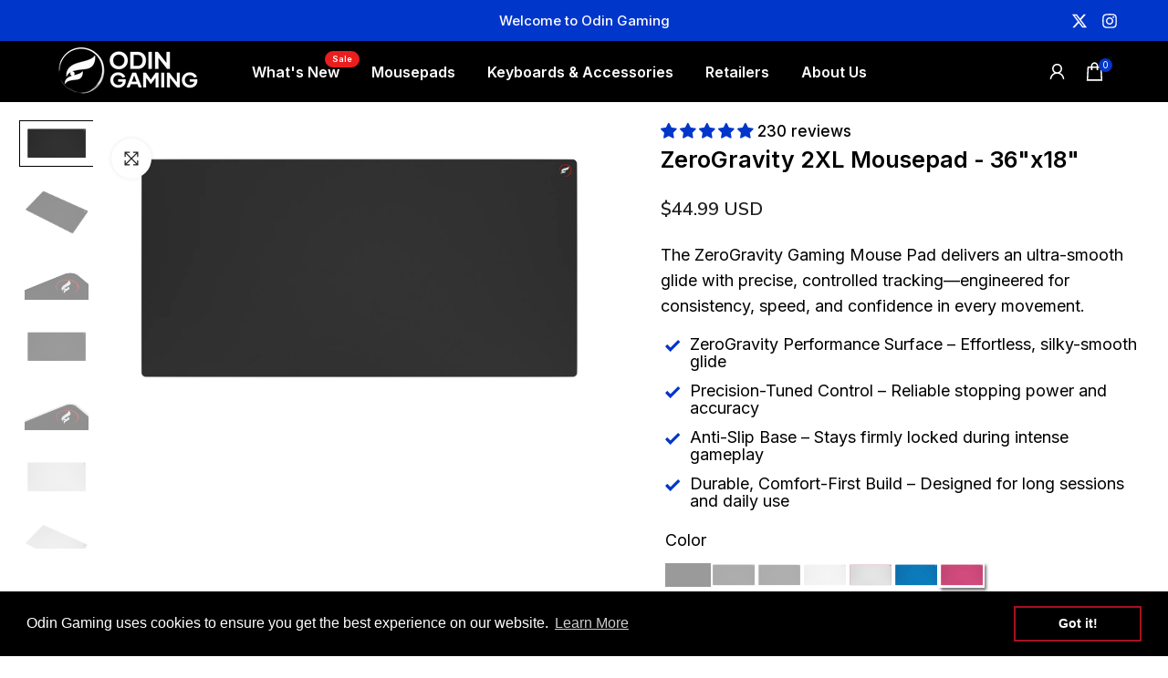

--- FILE ---
content_type: text/html; charset=utf-8
request_url: https://www.odinpc.com/collections/all/products/zerogravity-xxl-extended-gaming-mouse-pad-36x18?variant=39575018766525
body_size: 77647
content:
<!doctype html><html class="t4sp-theme t4s-wrapper__full_width hdt-reveal-in-view rtl_false swatch_color_style_1 pr_border_style_3 pr_img_effect_1 enable_eff_img1_true badge_shape_2 css_for_wis_app_false shadow_round_img_false t4s-header__inline is-remove-unavai-2 t4_compare_false t4s-cart-count-0 t4s-pr-ellipsis-true
 no-js" lang="en">
  <head>
 
<meta charset="utf-8">
    <meta http-equiv="X-UA-Compatible" content="IE=edge">
    <meta name="viewport" content="width=device-width, initial-scale=1, height=device-height, minimum-scale=1.0, maximum-scale=1.0">
    <meta name="theme-color" content="#ffffff">
    <link rel="canonical" href="https://www.odinpc.com/products/zerogravity-xxl-extended-gaming-mouse-pad-36x18">
    <link rel="preconnect" href="https://cdn.shopify.com" crossorigin><link rel="shortcut icon" type="image/png" href="//www.odinpc.com/cdn/shop/files/favicon_symbol.png?v=1752186264&width=32"><link rel="apple-touch-icon-precomposed" type="image/png" sizes="152x152" href="//www.odinpc.com/cdn/shop/files/favicon_symbol.png?v=1752186264&width=152"><link rel="preconnect" href="https://fonts.shopifycdn.com" crossorigin><title>ZeroGravity XXL Extended Gaming Mouse Pad - 36&quot;x18&quot; | Odin Gaming</title>
    <meta name="description" content="XXLarge gaming mousepad with stitched edges. Our ZeroGravity XXL extended gaming mouse pad is ideal for speed and complete control. Complete your gaming setup with 4 completely unique colors (including all white and white and pink!). All of our mouse pads are 4mm thick including the world&#39;s largest at 48x24 inches."><meta name="keywords" content="ZeroGravity 2XL Mousepad - 36&quot;x18&quot;, Odin Gaming, www.odinpc.com"/><meta name="author" content="Koko Studio">

<meta property="og:site_name" content="Odin Gaming">
<meta property="og:url" content="https://www.odinpc.com/products/zerogravity-xxl-extended-gaming-mouse-pad-36x18">
<meta property="og:title" content="ZeroGravity XXL Extended Gaming Mouse Pad - 36&quot;x18&quot; | Odin Gaming">
<meta property="og:type" content="product">
<meta property="og:description" content="XXLarge gaming mousepad with stitched edges. Our ZeroGravity XXL extended gaming mouse pad is ideal for speed and complete control. Complete your gaming setup with 4 completely unique colors (including all white and white and pink!). All of our mouse pads are 4mm thick including the world&#39;s largest at 48x24 inches."><meta property="og:image" content="http://www.odinpc.com/cdn/shop/products/36x18Black-BlackViewFinal_fc0c866d-8669-4f42-b048-0a3c846aac35.png?v=1632274326">
  <meta property="og:image:secure_url" content="https://www.odinpc.com/cdn/shop/products/36x18Black-BlackViewFinal_fc0c866d-8669-4f42-b048-0a3c846aac35.png?v=1632274326">
  <meta property="og:image:width" content="4000">
  <meta property="og:image:height" content="2250"><meta property="og:price:amount" content="44.99">
  <meta property="og:price:currency" content="USD"><meta name="twitter:site" content="@https://x.com/odingamingco"><meta name="twitter:card" content="summary_large_image">
<meta name="twitter:title" content="ZeroGravity XXL Extended Gaming Mouse Pad - 36&quot;x18&quot; | Odin Gaming">
<meta name="twitter:description" content="XXLarge gaming mousepad with stitched edges. Our ZeroGravity XXL extended gaming mouse pad is ideal for speed and complete control. Complete your gaming setup with 4 completely unique colors (including all white and white and pink!). All of our mouse pads are 4mm thick including the world&#39;s largest at 48x24 inches."><script src="//www.odinpc.com/cdn/shop/t/45/assets/lazysizes.min.js?v=19113999703148210021743136492" async="async"></script>
    <script src="//www.odinpc.com/cdn/shop/t/45/assets/global.min.js?v=152447882426438715411743136492" defer="defer"></script>
    <script>window.performance && window.performance.mark && window.performance.mark('shopify.content_for_header.start');</script><meta name="google-site-verification" content="g1D_8sjtn_G9bPokjiOqfCiuEE0BoJd8nmOB1EYqGt8">
<meta name="google-site-verification" content="YJXqLluxCTWtnZtKKM9PYToFrGYQfXMcdzI8gD44i84">
<meta id="shopify-digital-wallet" name="shopify-digital-wallet" content="/26073858122/digital_wallets/dialog">
<meta name="shopify-checkout-api-token" content="ab0b80f07b8019db89baa648c0d044f9">
<meta id="in-context-paypal-metadata" data-shop-id="26073858122" data-venmo-supported="false" data-environment="production" data-locale="en_US" data-paypal-v4="true" data-currency="USD">
<link rel="alternate" hreflang="x-default" href="https://www.odinpc.com/products/zerogravity-xxl-extended-gaming-mouse-pad-36x18">
<link rel="alternate" hreflang="en" href="https://www.odinpc.com/products/zerogravity-xxl-extended-gaming-mouse-pad-36x18">
<link rel="alternate" hreflang="en-DE" href="https://www.odinpc.com/en-de/products/zerogravity-xxl-extended-gaming-mouse-pad-36x18">
<link rel="alternate" type="application/json+oembed" href="https://www.odinpc.com/products/zerogravity-xxl-extended-gaming-mouse-pad-36x18.oembed">
<script async="async" src="/checkouts/internal/preloads.js?locale=en-US"></script>
<link rel="preconnect" href="https://shop.app" crossorigin="anonymous">
<script async="async" src="https://shop.app/checkouts/internal/preloads.js?locale=en-US&shop_id=26073858122" crossorigin="anonymous"></script>
<script id="apple-pay-shop-capabilities" type="application/json">{"shopId":26073858122,"countryCode":"US","currencyCode":"USD","merchantCapabilities":["supports3DS"],"merchantId":"gid:\/\/shopify\/Shop\/26073858122","merchantName":"Odin Gaming","requiredBillingContactFields":["postalAddress","email","phone"],"requiredShippingContactFields":["postalAddress","email","phone"],"shippingType":"shipping","supportedNetworks":["visa","masterCard","amex","discover","elo","jcb"],"total":{"type":"pending","label":"Odin Gaming","amount":"1.00"},"shopifyPaymentsEnabled":true,"supportsSubscriptions":true}</script>
<script id="shopify-features" type="application/json">{"accessToken":"ab0b80f07b8019db89baa648c0d044f9","betas":["rich-media-storefront-analytics"],"domain":"www.odinpc.com","predictiveSearch":true,"shopId":26073858122,"locale":"en"}</script>
<script>var Shopify = Shopify || {};
Shopify.shop = "odin-gaming.myshopify.com";
Shopify.locale = "en";
Shopify.currency = {"active":"USD","rate":"1.0"};
Shopify.country = "US";
Shopify.theme = {"name":"Odin By Koko (COde Edit | Variants) Working","id":149566882034,"schema_name":"Kalles","schema_version":"4.3.7.1","theme_store_id":null,"role":"main"};
Shopify.theme.handle = "null";
Shopify.theme.style = {"id":null,"handle":null};
Shopify.cdnHost = "www.odinpc.com/cdn";
Shopify.routes = Shopify.routes || {};
Shopify.routes.root = "/";</script>
<script type="module">!function(o){(o.Shopify=o.Shopify||{}).modules=!0}(window);</script>
<script>!function(o){function n(){var o=[];function n(){o.push(Array.prototype.slice.apply(arguments))}return n.q=o,n}var t=o.Shopify=o.Shopify||{};t.loadFeatures=n(),t.autoloadFeatures=n()}(window);</script>
<script>
  window.ShopifyPay = window.ShopifyPay || {};
  window.ShopifyPay.apiHost = "shop.app\/pay";
  window.ShopifyPay.redirectState = null;
</script>
<script id="shop-js-analytics" type="application/json">{"pageType":"product"}</script>
<script defer="defer" async type="module" src="//www.odinpc.com/cdn/shopifycloud/shop-js/modules/v2/client.init-shop-cart-sync_BdyHc3Nr.en.esm.js"></script>
<script defer="defer" async type="module" src="//www.odinpc.com/cdn/shopifycloud/shop-js/modules/v2/chunk.common_Daul8nwZ.esm.js"></script>
<script type="module">
  await import("//www.odinpc.com/cdn/shopifycloud/shop-js/modules/v2/client.init-shop-cart-sync_BdyHc3Nr.en.esm.js");
await import("//www.odinpc.com/cdn/shopifycloud/shop-js/modules/v2/chunk.common_Daul8nwZ.esm.js");

  window.Shopify.SignInWithShop?.initShopCartSync?.({"fedCMEnabled":true,"windoidEnabled":true});

</script>
<script>
  window.Shopify = window.Shopify || {};
  if (!window.Shopify.featureAssets) window.Shopify.featureAssets = {};
  window.Shopify.featureAssets['shop-js'] = {"shop-cart-sync":["modules/v2/client.shop-cart-sync_QYOiDySF.en.esm.js","modules/v2/chunk.common_Daul8nwZ.esm.js"],"init-fed-cm":["modules/v2/client.init-fed-cm_DchLp9rc.en.esm.js","modules/v2/chunk.common_Daul8nwZ.esm.js"],"shop-button":["modules/v2/client.shop-button_OV7bAJc5.en.esm.js","modules/v2/chunk.common_Daul8nwZ.esm.js"],"init-windoid":["modules/v2/client.init-windoid_DwxFKQ8e.en.esm.js","modules/v2/chunk.common_Daul8nwZ.esm.js"],"shop-cash-offers":["modules/v2/client.shop-cash-offers_DWtL6Bq3.en.esm.js","modules/v2/chunk.common_Daul8nwZ.esm.js","modules/v2/chunk.modal_CQq8HTM6.esm.js"],"shop-toast-manager":["modules/v2/client.shop-toast-manager_CX9r1SjA.en.esm.js","modules/v2/chunk.common_Daul8nwZ.esm.js"],"init-shop-email-lookup-coordinator":["modules/v2/client.init-shop-email-lookup-coordinator_UhKnw74l.en.esm.js","modules/v2/chunk.common_Daul8nwZ.esm.js"],"pay-button":["modules/v2/client.pay-button_DzxNnLDY.en.esm.js","modules/v2/chunk.common_Daul8nwZ.esm.js"],"avatar":["modules/v2/client.avatar_BTnouDA3.en.esm.js"],"init-shop-cart-sync":["modules/v2/client.init-shop-cart-sync_BdyHc3Nr.en.esm.js","modules/v2/chunk.common_Daul8nwZ.esm.js"],"shop-login-button":["modules/v2/client.shop-login-button_D8B466_1.en.esm.js","modules/v2/chunk.common_Daul8nwZ.esm.js","modules/v2/chunk.modal_CQq8HTM6.esm.js"],"init-customer-accounts-sign-up":["modules/v2/client.init-customer-accounts-sign-up_C8fpPm4i.en.esm.js","modules/v2/client.shop-login-button_D8B466_1.en.esm.js","modules/v2/chunk.common_Daul8nwZ.esm.js","modules/v2/chunk.modal_CQq8HTM6.esm.js"],"init-shop-for-new-customer-accounts":["modules/v2/client.init-shop-for-new-customer-accounts_CVTO0Ztu.en.esm.js","modules/v2/client.shop-login-button_D8B466_1.en.esm.js","modules/v2/chunk.common_Daul8nwZ.esm.js","modules/v2/chunk.modal_CQq8HTM6.esm.js"],"init-customer-accounts":["modules/v2/client.init-customer-accounts_dRgKMfrE.en.esm.js","modules/v2/client.shop-login-button_D8B466_1.en.esm.js","modules/v2/chunk.common_Daul8nwZ.esm.js","modules/v2/chunk.modal_CQq8HTM6.esm.js"],"shop-follow-button":["modules/v2/client.shop-follow-button_CkZpjEct.en.esm.js","modules/v2/chunk.common_Daul8nwZ.esm.js","modules/v2/chunk.modal_CQq8HTM6.esm.js"],"lead-capture":["modules/v2/client.lead-capture_BntHBhfp.en.esm.js","modules/v2/chunk.common_Daul8nwZ.esm.js","modules/v2/chunk.modal_CQq8HTM6.esm.js"],"checkout-modal":["modules/v2/client.checkout-modal_CfxcYbTm.en.esm.js","modules/v2/chunk.common_Daul8nwZ.esm.js","modules/v2/chunk.modal_CQq8HTM6.esm.js"],"shop-login":["modules/v2/client.shop-login_Da4GZ2H6.en.esm.js","modules/v2/chunk.common_Daul8nwZ.esm.js","modules/v2/chunk.modal_CQq8HTM6.esm.js"],"payment-terms":["modules/v2/client.payment-terms_MV4M3zvL.en.esm.js","modules/v2/chunk.common_Daul8nwZ.esm.js","modules/v2/chunk.modal_CQq8HTM6.esm.js"]};
</script>
<script>(function() {
  var isLoaded = false;
  function asyncLoad() {
    if (isLoaded) return;
    isLoaded = true;
    var urls = ["https:\/\/node1.itoris.com\/dpo\/storefront\/include.js?shop=odin-gaming.myshopify.com","https:\/\/cdn.shopify.com\/s\/files\/1\/0260\/7385\/8122\/t\/35\/assets\/subscribe-it.js?v=1677017030\u0026shop=odin-gaming.myshopify.com","https:\/\/cdn.shopify.com\/s\/files\/1\/0260\/7385\/8122\/t\/39\/assets\/booster_eu_cookie_26073858122.js?v=1695162455\u0026shop=odin-gaming.myshopify.com","\/\/cdn.shopify.com\/proxy\/c8ab6c8b0128f1a18fecbec0330f14d4a553b3d213776a365af2be9cdc7cb9f3\/api.goaffpro.com\/loader.js?shop=odin-gaming.myshopify.com\u0026sp-cache-control=cHVibGljLCBtYXgtYWdlPTkwMA"];
    for (var i = 0; i < urls.length; i++) {
      var s = document.createElement('script');
      s.type = 'text/javascript';
      s.async = true;
      s.src = urls[i];
      var x = document.getElementsByTagName('script')[0];
      x.parentNode.insertBefore(s, x);
    }
  };
  if(window.attachEvent) {
    window.attachEvent('onload', asyncLoad);
  } else {
    window.addEventListener('load', asyncLoad, false);
  }
})();</script>
<script id="__st">var __st={"a":26073858122,"offset":-18000,"reqid":"057ac49b-60a1-41c8-94a6-4a005ab169d7-1769018518","pageurl":"www.odinpc.com\/collections\/all\/products\/zerogravity-xxl-extended-gaming-mouse-pad-36x18?variant=39575018766525","u":"f4cf4e10f6e7","p":"product","rtyp":"product","rid":3796417970250};</script>
<script>window.ShopifyPaypalV4VisibilityTracking = true;</script>
<script id="captcha-bootstrap">!function(){'use strict';const t='contact',e='account',n='new_comment',o=[[t,t],['blogs',n],['comments',n],[t,'customer']],c=[[e,'customer_login'],[e,'guest_login'],[e,'recover_customer_password'],[e,'create_customer']],r=t=>t.map((([t,e])=>`form[action*='/${t}']:not([data-nocaptcha='true']) input[name='form_type'][value='${e}']`)).join(','),a=t=>()=>t?[...document.querySelectorAll(t)].map((t=>t.form)):[];function s(){const t=[...o],e=r(t);return a(e)}const i='password',u='form_key',d=['recaptcha-v3-token','g-recaptcha-response','h-captcha-response',i],f=()=>{try{return window.sessionStorage}catch{return}},m='__shopify_v',_=t=>t.elements[u];function p(t,e,n=!1){try{const o=window.sessionStorage,c=JSON.parse(o.getItem(e)),{data:r}=function(t){const{data:e,action:n}=t;return t[m]||n?{data:e,action:n}:{data:t,action:n}}(c);for(const[e,n]of Object.entries(r))t.elements[e]&&(t.elements[e].value=n);n&&o.removeItem(e)}catch(o){console.error('form repopulation failed',{error:o})}}const l='form_type',E='cptcha';function T(t){t.dataset[E]=!0}const w=window,h=w.document,L='Shopify',v='ce_forms',y='captcha';let A=!1;((t,e)=>{const n=(g='f06e6c50-85a8-45c8-87d0-21a2b65856fe',I='https://cdn.shopify.com/shopifycloud/storefront-forms-hcaptcha/ce_storefront_forms_captcha_hcaptcha.v1.5.2.iife.js',D={infoText:'Protected by hCaptcha',privacyText:'Privacy',termsText:'Terms'},(t,e,n)=>{const o=w[L][v],c=o.bindForm;if(c)return c(t,g,e,D).then(n);var r;o.q.push([[t,g,e,D],n]),r=I,A||(h.body.append(Object.assign(h.createElement('script'),{id:'captcha-provider',async:!0,src:r})),A=!0)});var g,I,D;w[L]=w[L]||{},w[L][v]=w[L][v]||{},w[L][v].q=[],w[L][y]=w[L][y]||{},w[L][y].protect=function(t,e){n(t,void 0,e),T(t)},Object.freeze(w[L][y]),function(t,e,n,w,h,L){const[v,y,A,g]=function(t,e,n){const i=e?o:[],u=t?c:[],d=[...i,...u],f=r(d),m=r(i),_=r(d.filter((([t,e])=>n.includes(e))));return[a(f),a(m),a(_),s()]}(w,h,L),I=t=>{const e=t.target;return e instanceof HTMLFormElement?e:e&&e.form},D=t=>v().includes(t);t.addEventListener('submit',(t=>{const e=I(t);if(!e)return;const n=D(e)&&!e.dataset.hcaptchaBound&&!e.dataset.recaptchaBound,o=_(e),c=g().includes(e)&&(!o||!o.value);(n||c)&&t.preventDefault(),c&&!n&&(function(t){try{if(!f())return;!function(t){const e=f();if(!e)return;const n=_(t);if(!n)return;const o=n.value;o&&e.removeItem(o)}(t);const e=Array.from(Array(32),(()=>Math.random().toString(36)[2])).join('');!function(t,e){_(t)||t.append(Object.assign(document.createElement('input'),{type:'hidden',name:u})),t.elements[u].value=e}(t,e),function(t,e){const n=f();if(!n)return;const o=[...t.querySelectorAll(`input[type='${i}']`)].map((({name:t})=>t)),c=[...d,...o],r={};for(const[a,s]of new FormData(t).entries())c.includes(a)||(r[a]=s);n.setItem(e,JSON.stringify({[m]:1,action:t.action,data:r}))}(t,e)}catch(e){console.error('failed to persist form',e)}}(e),e.submit())}));const S=(t,e)=>{t&&!t.dataset[E]&&(n(t,e.some((e=>e===t))),T(t))};for(const o of['focusin','change'])t.addEventListener(o,(t=>{const e=I(t);D(e)&&S(e,y())}));const B=e.get('form_key'),M=e.get(l),P=B&&M;t.addEventListener('DOMContentLoaded',(()=>{const t=y();if(P)for(const e of t)e.elements[l].value===M&&p(e,B);[...new Set([...A(),...v().filter((t=>'true'===t.dataset.shopifyCaptcha))])].forEach((e=>S(e,t)))}))}(h,new URLSearchParams(w.location.search),n,t,e,['guest_login'])})(!0,!0)}();</script>
<script integrity="sha256-4kQ18oKyAcykRKYeNunJcIwy7WH5gtpwJnB7kiuLZ1E=" data-source-attribution="shopify.loadfeatures" defer="defer" src="//www.odinpc.com/cdn/shopifycloud/storefront/assets/storefront/load_feature-a0a9edcb.js" crossorigin="anonymous"></script>
<script crossorigin="anonymous" defer="defer" src="//www.odinpc.com/cdn/shopifycloud/storefront/assets/shopify_pay/storefront-65b4c6d7.js?v=20250812"></script>
<script data-source-attribution="shopify.dynamic_checkout.dynamic.init">var Shopify=Shopify||{};Shopify.PaymentButton=Shopify.PaymentButton||{isStorefrontPortableWallets:!0,init:function(){window.Shopify.PaymentButton.init=function(){};var t=document.createElement("script");t.src="https://www.odinpc.com/cdn/shopifycloud/portable-wallets/latest/portable-wallets.en.js",t.type="module",document.head.appendChild(t)}};
</script>
<script data-source-attribution="shopify.dynamic_checkout.buyer_consent">
  function portableWalletsHideBuyerConsent(e){var t=document.getElementById("shopify-buyer-consent"),n=document.getElementById("shopify-subscription-policy-button");t&&n&&(t.classList.add("hidden"),t.setAttribute("aria-hidden","true"),n.removeEventListener("click",e))}function portableWalletsShowBuyerConsent(e){var t=document.getElementById("shopify-buyer-consent"),n=document.getElementById("shopify-subscription-policy-button");t&&n&&(t.classList.remove("hidden"),t.removeAttribute("aria-hidden"),n.addEventListener("click",e))}window.Shopify?.PaymentButton&&(window.Shopify.PaymentButton.hideBuyerConsent=portableWalletsHideBuyerConsent,window.Shopify.PaymentButton.showBuyerConsent=portableWalletsShowBuyerConsent);
</script>
<script data-source-attribution="shopify.dynamic_checkout.cart.bootstrap">document.addEventListener("DOMContentLoaded",(function(){function t(){return document.querySelector("shopify-accelerated-checkout-cart, shopify-accelerated-checkout")}if(t())Shopify.PaymentButton.init();else{new MutationObserver((function(e,n){t()&&(Shopify.PaymentButton.init(),n.disconnect())})).observe(document.body,{childList:!0,subtree:!0})}}));
</script>
<link id="shopify-accelerated-checkout-styles" rel="stylesheet" media="screen" href="https://www.odinpc.com/cdn/shopifycloud/portable-wallets/latest/accelerated-checkout-backwards-compat.css" crossorigin="anonymous">
<style id="shopify-accelerated-checkout-cart">
        #shopify-buyer-consent {
  margin-top: 1em;
  display: inline-block;
  width: 100%;
}

#shopify-buyer-consent.hidden {
  display: none;
}

#shopify-subscription-policy-button {
  background: none;
  border: none;
  padding: 0;
  text-decoration: underline;
  font-size: inherit;
  cursor: pointer;
}

#shopify-subscription-policy-button::before {
  box-shadow: none;
}

      </style>

<script>window.performance && window.performance.mark && window.performance.mark('shopify.content_for_header.end');</script>
<link rel="preload" as="font" href="//www.odinpc.com/cdn/fonts/inter/inter_n4.b2a3f24c19b4de56e8871f609e73ca7f6d2e2bb9.woff2" type="font/woff2" crossorigin><link rel="preload" as="font" href="//www.odinpc.com/cdn/fonts/inter/inter_n4.b2a3f24c19b4de56e8871f609e73ca7f6d2e2bb9.woff2" type="font/woff2" crossorigin><link rel="preload" as="font" href="//www.odinpc.com/cdn/fonts/inter/inter_n4.b2a3f24c19b4de56e8871f609e73ca7f6d2e2bb9.woff2" type="font/woff2" crossorigin><link href="//www.odinpc.com/cdn/shop/t/45/assets/base.css?v=177167388552361293531743136492" rel="stylesheet" type="text/css" media="all" /><style data-shopify>@font-face {
  font-family: Inter;
  font-weight: 100;
  font-style: normal;
  font-display: swap;
  src: url("//www.odinpc.com/cdn/fonts/inter/inter_n1.d6922fc1524d5070cfbded04544fe03b84246904.woff2") format("woff2"),
       url("//www.odinpc.com/cdn/fonts/inter/inter_n1.4a488d8300a3cf27d2b5e3a3b05110d1df51da98.woff") format("woff");
}
@font-face {
  font-family: Inter;
  font-weight: 100;
  font-style: italic;
  font-display: swap;
  src: url("//www.odinpc.com/cdn/fonts/inter/inter_i1.2c5a13a5a77205fa970c1cf7370d932e0c9ccce8.woff2") format("woff2"),
       url("//www.odinpc.com/cdn/fonts/inter/inter_i1.adedb66c05a6136693f216cd28f7985b9ee914a6.woff") format("woff");
}
@font-face {
  font-family: Inter;
  font-weight: 200;
  font-style: normal;
  font-display: swap;
  src: url("//www.odinpc.com/cdn/fonts/inter/inter_n2.63379874490a31b1ac686c7c9582ebe8c6a05610.woff2") format("woff2"),
       url("//www.odinpc.com/cdn/fonts/inter/inter_n2.f9faac0477da33ae7acd0ad3758c9bcf18cab36b.woff") format("woff");
}
@font-face {
  font-family: Inter;
  font-weight: 200;
  font-style: italic;
  font-display: swap;
  src: url("//www.odinpc.com/cdn/fonts/inter/inter_i2.0453ae502a2dc903609c39478eb748d1731c97ed.woff2") format("woff2"),
       url("//www.odinpc.com/cdn/fonts/inter/inter_i2.f20b6cebb1acab49bb9061c5e681d2da059aa626.woff") format("woff");
}
@font-face {
  font-family: Inter;
  font-weight: 300;
  font-style: normal;
  font-display: swap;
  src: url("//www.odinpc.com/cdn/fonts/inter/inter_n3.6faba940d2e90c9f1c2e0c5c2750b84af59fecc0.woff2") format("woff2"),
       url("//www.odinpc.com/cdn/fonts/inter/inter_n3.413aa818ec2103383c4ac7c3744c464d04b4db49.woff") format("woff");
}
@font-face {
  font-family: Inter;
  font-weight: 300;
  font-style: italic;
  font-display: swap;
  src: url("//www.odinpc.com/cdn/fonts/inter/inter_i3.6d51b5c1aff0e6286c06ee460a22e95b7c89d160.woff2") format("woff2"),
       url("//www.odinpc.com/cdn/fonts/inter/inter_i3.125e6a7560f210d08832797e294849204cda4973.woff") format("woff");
}
@font-face {
  font-family: Inter;
  font-weight: 400;
  font-style: normal;
  font-display: swap;
  src: url("//www.odinpc.com/cdn/fonts/inter/inter_n4.b2a3f24c19b4de56e8871f609e73ca7f6d2e2bb9.woff2") format("woff2"),
       url("//www.odinpc.com/cdn/fonts/inter/inter_n4.af8052d517e0c9ffac7b814872cecc27ae1fa132.woff") format("woff");
}
@font-face {
  font-family: Inter;
  font-weight: 400;
  font-style: italic;
  font-display: swap;
  src: url("//www.odinpc.com/cdn/fonts/inter/inter_i4.feae1981dda792ab80d117249d9c7e0f1017e5b3.woff2") format("woff2"),
       url("//www.odinpc.com/cdn/fonts/inter/inter_i4.62773b7113d5e5f02c71486623cf828884c85c6e.woff") format("woff");
}
@font-face {
  font-family: Inter;
  font-weight: 500;
  font-style: normal;
  font-display: swap;
  src: url("//www.odinpc.com/cdn/fonts/inter/inter_n5.d7101d5e168594dd06f56f290dd759fba5431d97.woff2") format("woff2"),
       url("//www.odinpc.com/cdn/fonts/inter/inter_n5.5332a76bbd27da00474c136abb1ca3cbbf259068.woff") format("woff");
}
@font-face {
  font-family: Inter;
  font-weight: 500;
  font-style: italic;
  font-display: swap;
  src: url("//www.odinpc.com/cdn/fonts/inter/inter_i5.4474f48e6ab2b1e01aa2b6d942dd27fa24f2d99f.woff2") format("woff2"),
       url("//www.odinpc.com/cdn/fonts/inter/inter_i5.493dbd6ee8e49f4ad722ebb68d92f201af2c2f56.woff") format("woff");
}
@font-face {
  font-family: Inter;
  font-weight: 600;
  font-style: normal;
  font-display: swap;
  src: url("//www.odinpc.com/cdn/fonts/inter/inter_n6.771af0474a71b3797eb38f3487d6fb79d43b6877.woff2") format("woff2"),
       url("//www.odinpc.com/cdn/fonts/inter/inter_n6.88c903d8f9e157d48b73b7777d0642925bcecde7.woff") format("woff");
}
@font-face {
  font-family: Inter;
  font-weight: 600;
  font-style: italic;
  font-display: swap;
  src: url("//www.odinpc.com/cdn/fonts/inter/inter_i6.3bbe0fe1c7ee4f282f9c2e296f3e4401a48cbe19.woff2") format("woff2"),
       url("//www.odinpc.com/cdn/fonts/inter/inter_i6.8bea21f57a10d5416ddf685e2c91682ec237876d.woff") format("woff");
}
@font-face {
  font-family: Inter;
  font-weight: 700;
  font-style: normal;
  font-display: swap;
  src: url("//www.odinpc.com/cdn/fonts/inter/inter_n7.02711e6b374660cfc7915d1afc1c204e633421e4.woff2") format("woff2"),
       url("//www.odinpc.com/cdn/fonts/inter/inter_n7.6dab87426f6b8813070abd79972ceaf2f8d3b012.woff") format("woff");
}
@font-face {
  font-family: Inter;
  font-weight: 700;
  font-style: italic;
  font-display: swap;
  src: url("//www.odinpc.com/cdn/fonts/inter/inter_i7.b377bcd4cc0f160622a22d638ae7e2cd9b86ea4c.woff2") format("woff2"),
       url("//www.odinpc.com/cdn/fonts/inter/inter_i7.7c69a6a34e3bb44fcf6f975857e13b9a9b25beb4.woff") format("woff");
}
@font-face {
  font-family: Inter;
  font-weight: 800;
  font-style: normal;
  font-display: swap;
  src: url("//www.odinpc.com/cdn/fonts/inter/inter_n8.d15c916037fee1656886aab64725534609d62cc8.woff2") format("woff2"),
       url("//www.odinpc.com/cdn/fonts/inter/inter_n8.c88637171fecf10ab2d88c89dbf06f41a1ae8be5.woff") format("woff");
}
@font-face {
  font-family: Inter;
  font-weight: 800;
  font-style: italic;
  font-display: swap;
  src: url("//www.odinpc.com/cdn/fonts/inter/inter_i8.43b36d1ed012e0be95ad40ae98653a2b7e349b3b.woff2") format("woff2"),
       url("//www.odinpc.com/cdn/fonts/inter/inter_i8.29421c96cbf447cbe238e558a27b1cb27b01b743.woff") format("woff");
}
@font-face {
  font-family: Inter;
  font-weight: 900;
  font-style: normal;
  font-display: swap;
  src: url("//www.odinpc.com/cdn/fonts/inter/inter_n9.5eeac4b640934cb12c98bb58e5b212c8a842a731.woff2") format("woff2"),
       url("//www.odinpc.com/cdn/fonts/inter/inter_n9.a68b28f7e46ea1faab81e409809ee4919dd6e3f0.woff") format("woff");
}
@font-face {
  font-family: Inter;
  font-weight: 900;
  font-style: italic;
  font-display: swap;
  src: url("//www.odinpc.com/cdn/fonts/inter/inter_i9.d229976d7ffd40dcab77d1b5d677b06fa3f92945.woff2") format("woff2"),
       url("//www.odinpc.com/cdn/fonts/inter/inter_i9.ed2ed118dc454c50160c647d59717916128bea79.woff") format("woff");
}
:root {
        
         /* CSS Variables */
        --wrapper-mw      : 1270px;
        --font-family-1   : Inter, sans-serif;;
        --font-family-2   : Inter, sans-serif;;
        --font-family-3   : Inter, sans-serif;;
        --font-body-family   : Inter, sans-serif;;
        --font-heading-family: Inter, sans-serif;;
       
        
        --t4s-success-color       : #428445;
        --t4s-success-color-rgb   : 66, 132, 69;
        --t4s-warning-color       : #e0b252;
        --t4s-warning-color-rgb   : 224, 178, 82;
        --t4s-error-color         : #EB001B;
        --t4s-error-color-rgb     : 235, 0, 27;
        --t4s-light-color         : #ffffff;
        --t4s-dark-color          : #222222;
        --t4s-highlight-color     : #ec0101;
        --t4s-tooltip-background  : #ffffff;
        --t4s-tooltip-color       : #000000;
        --primary-sw-color        : #0036ca;
        --primary-sw-color-rgb    : 0, 54, 202;
        --border-sw-color         : #aeaeae;
        --secondary-sw-color      : #0036ca;
        --primary-price-color     : #0036ca;
        --secondary-price-color   : #0036ca;
        
        --t4s-body-background     : #ffffff;
        --text-color              : #000000;
        --text-color-rgb          : 0, 0, 0;
        --heading-color           : #0036ca;
        --accent-color            : #0036ca;
        --accent-color-rgb        : 0, 54, 202;
        --accent-color-darken     : #00227e;
        --accent-color-hover      : var(--accent-color-darken);
        --secondary-color         : #0036ca;
        --secondary-color-rgb     : 0, 54, 202;
        --link-color              : #000000;
        --link-color-hover        : #0036ca;
        --border-color            : #e7e7e7;
        --border-color-rgb        : 231, 231, 231;
        --border-primary-color    : #0036ca;
        --button-background       : #0036ca;
        --button-color            : #ffffff;
        --button-background-hover : #0036ca;
        --button-color-hover      : #fff;

        --sale-badge-background    : #0036ca;
        --sale-badge-color         : #fff;
        --new-badge-background     : #0036ca;
        --new-badge-color          : #fff;
        --preorder-badge-background: #0036ca;
        --preorder-badge-color     : #fff;
        --soldout-badge-background : #999999;
        --soldout-badge-color      : #fff;
        --custom-badge-background  : #0036ca;
        --custom-badge-color       : #fff;/* Shopify related variables */
        --payment-terms-background-color: ;
        
        --lz-background: #ffffff;
        --lz-img: url("//www.odinpc.com/cdn/shop/t/45/assets/t4s_loader.svg?v=89078044617324202651746054039");}

    html {
      font-size: 62.5%;
      height: 100%;
    }

    body {
      margin: 0;
      overflow-x: hidden;
      font-size:17px;
      letter-spacing: 0px;
      color: var(--text-color);
      font-family: var(--font-body-family);
      line-height: 1.7;
      font-weight: 500;
      -webkit-font-smoothing: auto;
      -moz-osx-font-smoothing: auto;
    }
    /*
    @media screen and (min-width: 750px) {
      body {
        font-size: 1.6rem;
      }
    }
    */

    h1, h2, h3, h4, h5, h6, .t4s_as_title {
      color: var(--heading-color);
      font-family: var(--font-heading-family);
      line-height: 1.4;
      font-weight: 700;
      letter-spacing: 0px;
    }
    h1 { font-size: 37px }
    h2 { font-size: 18.5px }
    h3 { font-size: 29.5px }
    h4 { font-size: 23.5px }
    h5 { font-size: 18px }
    h6 { font-size: 15.5px }
    a,.t4s_as_link {
      /* font-family: var(--font-link-family); */
      color: var(--link-color);
    }
    a:hover,.t4s_as_link:hover {
      color: var(--link-color-hover);
    }
    button,
    input,
    optgroup,
    select,
    textarea {
      border-color: var(--border-color);
    }
    .t4s_as_button,
    button,
    input[type="button"]:not(.t4s-btn),
    input[type="reset"],
    input[type="submit"]:not(.t4s-btn) {
      font-family: var(--font-button-family);
      color: var(--button-color);
      background-color: var(--button-background);
      border-color: var(--button-background);
    }
    .t4s_as_button:hover,
    button:hover,
    input[type="button"]:not(.t4s-btn):hover, 
    input[type="reset"]:hover,
    input[type="submit"]:not(.t4s-btn):hover  {
      color: var(--button-color-hover);
      background-color: var(--button-background-hover);
      border-color: var(--button-background-hover);
    }
    
    .t4s-cp,.t4s-color-accent { color : var(--accent-color) }.t4s-ct,.t4s-color-text { color : var(--text-color) }.t4s-ch,.t4ss-color-heading { color : var(--heading-color) }.t4s-csecondary { color : var(--secondary-color) }
    
    .t4s-fnt-fm-1 {
      font-family: var(--font-family-1) !important;
    }
    .t4s-fnt-fm-2 {
      font-family: var(--font-family-2) !important;
    }
    .t4s-fnt-fm-3 {
      font-family: var(--font-family-3) !important;
    }
    .t4s-cr {
        color: var(--t4s-highlight-color);
    }
    .t4s-price__sale { color: var(--primary-price-color); }.t4s-fix-overflow.t4s-row { max-width: 100vw;margin-left: auto;margin-right: auto;}.lazyloadt4s-opt {opacity: 1 !important;transition: opacity 0s, transform 1s !important;}.t4s-d-block {display: block;}.t4s-d-none {display: none;}@media (min-width: 768px) {.t4s-d-md-block {display: block;}.t4s-d-md-none {display: none; }}@media (min-width: 1025px) {.t4s-d-lg-block {display: block;}.t4s-d-lg-none {display: none; }}@media (prefers-reduced-motion: no-preference) {
    :root {
    --duration-extra-long: .6s;
    --ease-out-slow: cubic-bezier(0, 0, .3, 1);
    --animation-slide-in: revealSlideIn var(--duration-extra-long) var(--ease-out-slow) forwards;
    --animation-fade-in: reveaFadeIn var(--duration-extra-long)  var(--ease-out-slow);
    }

    .hdt-reveal-in-view :where([hdt-reveal="fade-in"], [hdt-reveal="slide-in"]):not([animationend]) {
      opacity: .01;
    }

    .hdt-reveal-in-view [hdt-reveal="slide-in"]:not([animationend]) {
      transform: translateY(2rem);
    }

    .hdt-reveal-in-view [hdt-reveal="fade-in"]:not(.hdt-reveal--offscreen, [animationend]) {
      opacity: 1;
      animation: var(--animation-fade-in);
    }

    .hdt-reveal-in-view [hdt-reveal="slide-in"]:not(.hdt-reveal--offscreen, [animationend]) {
      animation: var(--animation-slide-in);
      animation-delay: calc(var(--animation-order, 0) * 75ms);
    }.hdt-reveal-in-view .flickityt4s:not(.flickityt4s-enabled) [hdt-reveal="fade-in"],
    .hdt-reveal-in-view .flickityt4s:not(.flickityt4s-enabled) [hdt-reveal="slide-in"] {
      animation-iteration-count: 0;
    }
    .hdt-reveal-in-view .flickityt4s.t4s-enabled:not(.flickityt4s-enabled) [hdt-reveal="fade-in"],
    .hdt-reveal-in-view .flickityt4s.t4s-enabled:not(.flickityt4s-enabled) [hdt-reveal="slide-in"] {
      animation-iteration-count: 1;
    }
    @media (min-width:768px){
      .hdt-reveal-in-view .flickityt4s.carousel-disable-md:not(.flickityt4s-enabled) [hdt-reveal="fade-in"],
      .hdt-reveal-in-view .flickityt4s.carousel-disable-md:not(.flickityt4s-enabled) [hdt-reveal="slide-in"] {
        animation-iteration-count: 1;
      }
    }

    .hdt-reveal-in-view :where([hdt-reveal="fade-in"].hdt-reveal--design-mode, [hdt-reveal="slide-in"].hdt-reveal--design-mode, [hdt-reveal]:not(.hdt-reveal--offscreen).hdt-reveal--cancel):not([animationend]) {
      opacity: 1;
      animation: none;
      transition: none;
    }

    .hdt-reveal-in-view [hdt-reveal="slide-in"]:not([animationend]).hdt-reveal--design-mode {
      transform: translateY(0);
    }

    @keyframes revealSlideIn {
      from {
        transform: translateY(2rem);
        opacity: 0.01;
      }
      to {
        transform: translateY(0);
        opacity: 1;
      }
    }

    @keyframes reveaFadeIn {
      from {
        opacity: 0.01;
      }
      to {
        opacity: 1;
      }
    }
  }</style><script>
  const isBehaviorSmooth = 'scrollBehavior' in document.documentElement.style && getComputedStyle(document.documentElement).scrollBehavior === 'smooth';
  const t4sXMLHttpRequest = window.XMLHttpRequest, documentElementT4s = document.documentElement; documentElementT4s.className = documentElementT4s.className.replace('no-js', 'js');function loadImageT4s(_this) { _this.classList.add('lazyloadt4sed')};(function() { const matchMediaHoverT4s = (window.matchMedia('(-moz-touch-enabled: 1), (hover: none)')).matches; documentElementT4s.className += ((window.CSS && window.CSS.supports('(position: sticky) or (position: -webkit-sticky)')) ? ' t4sp-sticky' : ' t4sp-no-sticky'); documentElementT4s.className += matchMediaHoverT4s ? ' t4sp-no-hover' : ' t4sp-hover'; window.onpageshow = function() { if (performance.navigation.type === 2) {document.dispatchEvent(new CustomEvent('cart:refresh'))} }; if (!matchMediaHoverT4s && window.width > 1024) { document.addEventListener('mousemove', function(evt) { documentElementT4s.classList.replace('t4sp-no-hover','t4sp-hover'); document.dispatchEvent(new CustomEvent('theme:hover')); }, {once : true} ); } }());</script><script>const RevealT4s=function(){const e="hdt-reveal",n=e+"--offscreen",t=e+"--cancel",s=e=>{const n=e.target;n.isAnimationend&&(n.setAttribute("animationend",""),n.removeEventListener("animationend",s))};function o(e,o){e.forEach((e,r)=>{const i=e.target;i.setAttribute("observed",""),e.isIntersecting?(i.isUnobserve=!0,i.classList.contains(n)&&i.classList.remove(n),o.unobserve(i)):i.isUnobserve||(i.classList.add(n),i.classList.remove(t)),i.isAnimationend=!0,i.addEventListener("animationend",s)})}return function(n=document,t=!1){const s=Array.from(n.querySelectorAll(`[${e}]:not([observed])`));if(0===s.length)return;if(t)return void s.forEach(n=>{n.classList.add(e+"--design-mode")});const r=new IntersectionObserver(o,{rootMargin:"0px 0px -50px 0px"});s.forEach(e=>r.observe(e))}}();window.matchMedia("(prefers-reduced-motion: no-preference)").matches&&(window.addEventListener("DOMContentLoaded",()=>RevealT4s()),Shopify.designMode&&(document.addEventListener("shopify:section:load",e=>RevealT4s(e.target,!0)),document.addEventListener("shopify:section:reorder",()=>RevealT4s(document,!0))));</script><link rel="stylesheet" href="//www.odinpc.com/cdn/shop/t/45/assets/ecomrise-colors.css?v=47824910511829063421743136492" media="print" onload="this.media='all'"><!-- BEGIN app block: shopify://apps/ecomposer-builder/blocks/app-embed/a0fc26e1-7741-4773-8b27-39389b4fb4a0 --><!-- DNS Prefetch & Preconnect -->
<link rel="preconnect" href="https://cdn.ecomposer.app" crossorigin>
<link rel="dns-prefetch" href="https://cdn.ecomposer.app">

<link rel="prefetch" href="https://cdn.ecomposer.app/vendors/css/ecom-swiper@11.css" as="style">
<link rel="prefetch" href="https://cdn.ecomposer.app/vendors/js/ecom-swiper@11.0.5.js" as="script">
<link rel="prefetch" href="https://cdn.ecomposer.app/vendors/js/ecom_modal.js" as="script">

<!-- Global CSS --><!--ECOM-EMBED-->
  <style id="ecom-global-css" class="ecom-global-css">/**ECOM-INSERT-CSS**/.ecom-section > div.core__row--columns, .ecom-section>.ecom-inner{max-width: 1200px;}.ecom-column>div.core__column--wrapper, .ec-flex-wp{padding: 20px;}div.core__blocks--body>div.ecom-block.elmspace:not(:first-child), .core__group--body>div.ecom-block.elmspace:not(:first-child), div.core__blocks--body>.ec-flex-wp.elmspace:not(:first-child), .core__blocks>div.ecom-block.elmspace:not(:first-child){margin-top: 20px;}:root{--ecom-global-container-width:1200px;--ecom-global-colunm-gap:20px;--ecom-global-elements-space:20px;--ecom-global-colors-primary:#ffffff;--ecom-global-colors-secondary:#000000;--ecom-global-colors-text:#000000;--ecom-global-colors-accent:#0036ca;--ecom-global-colors-G1WjUomY:#0036ca;--ecom-global-colors-M14Jr2tX:#00007e;--ecom-global-colors-ztpGwVL2:#cda54d;--ecom-global-typography-h1-font-weight:600;--ecom-global-typography-h1-font-size:45px;--ecom-global-typography-h1-line-height:90px;--ecom-global-typography-h1-letter-spacing:-0.02em;--ecom-global-typography-h1-font-family:Inter;--ecom-global-typography-h2-font-weight:600;--ecom-global-typography-h2-font-size:40px;--ecom-global-typography-h2-line-height:72px;--ecom-global-typography-h2-letter-spacing:-0.02em;--ecom-global-typography-h2-font-family:Inter;--ecom-global-typography-h3-font-weight:600;--ecom-global-typography-h3-font-size:35px;--ecom-global-typography-h3-line-height:60px;--ecom-global-typography-h3-letter-spacing:-0.02em;--ecom-global-typography-h3-font-family:Inter;--ecom-global-typography-h4-font-weight:600;--ecom-global-typography-h4-font-size:30px;--ecom-global-typography-h4-line-height:44px;--ecom-global-typography-h4-letter-spacing:-0.02em;--ecom-global-typography-h4-font-family:Inter;--ecom-global-typography-h5-font-weight:600;--ecom-global-typography-h5-font-size:25px;--ecom-global-typography-h5-line-height:38px;--ecom-global-typography-h5-font-family:Inter;--ecom-global-typography-h6-font-weight:600;--ecom-global-typography-h6-font-size:20px;--ecom-global-typography-h6-line-height:32px;--ecom-global-typography-h6-font-family:Inter;--ecom-global-typography-h7-font-weight:400;--ecom-global-typography-h7-font-size:18px;--ecom-global-typography-h7-line-height:28px;--ecom-global-typography-h7-font-family:Inter;}</style>
  <!--/ECOM-EMBED--><!-- Custom CSS & JS --><style id="ecom-custom-css"></style><script id="ecom-custom-js" async></script><!-- Open Graph Meta Tags for Pages --><!-- Critical Inline Styles -->
<style class="ecom-theme-helper">.ecom-animation{opacity:0}.ecom-animation.animate,.ecom-animation.ecom-animated{opacity:1}.ecom-cart-popup{display:grid;position:fixed;inset:0;z-index:9999999;align-content:center;padding:5px;justify-content:center;align-items:center;justify-items:center}.ecom-cart-popup::before{content:' ';position:absolute;background:#e5e5e5b3;inset:0}.ecom-ajax-loading{cursor:not-allowed;pointer-events:none;opacity:.6}#ecom-toast{visibility:hidden;max-width:50px;height:60px;margin:auto;background-color:#333;color:#fff;text-align:center;border-radius:2px;position:fixed;z-index:1;left:0;right:0;bottom:30px;font-size:17px;display:grid;grid-template-columns:50px auto;align-items:center;justify-content:start;align-content:center;justify-items:start}#ecom-toast.ecom-toast-show{visibility:visible;animation:ecomFadein .5s,ecomExpand .5s .5s,ecomStay 3s 1s,ecomShrink .5s 4s,ecomFadeout .5s 4.5s}#ecom-toast #ecom-toast-icon{width:50px;height:100%;box-sizing:border-box;background-color:#111;color:#fff;padding:5px}#ecom-toast .ecom-toast-icon-svg{width:100%;height:100%;position:relative;vertical-align:middle;margin:auto;text-align:center}#ecom-toast #ecom-toast-desc{color:#fff;padding:16px;overflow:hidden;white-space:nowrap}@media(max-width:768px){#ecom-toast #ecom-toast-desc{white-space:normal;min-width:250px}#ecom-toast{height:auto;min-height:60px}}.ecom__column-full-height{height:100%}@keyframes ecomFadein{from{bottom:0;opacity:0}to{bottom:30px;opacity:1}}@keyframes ecomExpand{from{min-width:50px}to{min-width:var(--ecom-max-width)}}@keyframes ecomStay{from{min-width:var(--ecom-max-width)}to{min-width:var(--ecom-max-width)}}@keyframes ecomShrink{from{min-width:var(--ecom-max-width)}to{min-width:50px}}@keyframes ecomFadeout{from{bottom:30px;opacity:1}to{bottom:60px;opacity:0}}</style>


<!-- EComposer Config Script -->
<script id="ecom-theme-helpers" async>
window.EComposer=window.EComposer||{};(function(){if(!this.configs)this.configs={};this.configs={"custom_code":{"custom_css":"","custom_js":""},"instagram":null};this.configs.ajax_cart={"enable":true,"note":true,"checkout_color":"#ffffff","checkout_color_hover":"#ffffff","continue_color":"#ffffff","continue_color_hover":"#ffffff","image_type":"payment","border_radius":{"top":"3px","left":"3px","bottom":"3px","right":"3px"},"width":"250px","spacing":{"margin":{"top":"5px"},"padding":{"right":"24px","left":"24px","top":"12px","bottom":"12px"}},"continue_label":"Continue shopping","checkout_label":"Checkout","font_button":{"font-size":"14px","font-weight":"400","line-height":"20px"},"typo_button":"font-size:14px;font-weight:400;line-height:20px;","design":"design_2","button_list":[{"type":"continue","settings":{"continue_background_type_color":{"classic":{"background-color":"#ffffff"},"native":["background: #ffffff"]},"continue_color_hover":"#ffffff","continue_color":"#000000","continue_label":"Continue shopping"}},{"type":"checkout","settings":{"checkout_color":"#ffffff","checkout_background_type_color":{"classic":{"background-color":"#000000"},"native":["background: #000000"]},"checkout_label":"Checkout","use_terms":true}}],"custom_code":"\u003cdiv\u003eYour custom code is here (HTML, CSS)\u003c\/div\u003e"};this.customer=false;this.proxy_path='/apps/ecomposer-visual-page-builder';
this.popupScriptUrl='https://cdn.shopify.com/extensions/019b200c-ceec-7ac9-af95-28c32fd62de8/ecomposer-94/assets/ecom_popup.js';
this.routes={domain:'https://www.odinpc.com',root_url:'/',collections_url:'/collections',all_products_collection_url:'/collections/all',cart_url:'/cart',cart_add_url:'/cart/add',cart_change_url:'/cart/change',cart_clear_url:'/cart/clear',cart_update_url:'/cart/update',product_recommendations_url:'/recommendations/products'};
this.queryParams={};
if(window.location.search.length){new URLSearchParams(window.location.search).forEach((value,key)=>{this.queryParams[key]=value})}
this.money_format="${{amount}}";
this.money_with_currency_format="${{amount}} USD";
this.currencyCodeEnabled=true;this.abTestingData = [];this.formatMoney=function(t,e){const r=this.currencyCodeEnabled?this.money_with_currency_format:this.money_format;function a(t,e){return void 0===t?e:t}function o(t,e,r,o){if(e=a(e,2),r=a(r,","),o=a(o,"."),isNaN(t)||null==t)return 0;var n=(t=(t/100).toFixed(e)).split(".");return n[0].replace(/(\d)(?=(\d\d\d)+(?!\d))/g,"$1"+r)+(n[1]?o+n[1]:"")}"string"==typeof t&&(t=t.replace(".",""));var n="",i=/\{\{\s*(\w+)\s*\}\}/,s=e||r;switch(s.match(i)[1]){case"amount":n=o(t,2);break;case"amount_no_decimals":n=o(t,0);break;case"amount_with_comma_separator":n=o(t,2,".",",");break;case"amount_with_space_separator":n=o(t,2," ",",");break;case"amount_with_period_and_space_separator":n=o(t,2," ",".");break;case"amount_no_decimals_with_comma_separator":n=o(t,0,".",",");break;case"amount_no_decimals_with_space_separator":n=o(t,0," ");break;case"amount_with_apostrophe_separator":n=o(t,2,"'",".")}return s.replace(i,n)};
this.resizeImage=function(t,e){try{if(!e||"original"==e||"full"==e||"master"==e)return t;if(-1!==t.indexOf("cdn.shopify.com")||-1!==t.indexOf("/cdn/shop/")){var r=t.match(/\.(jpg|jpeg|gif|png|bmp|bitmap|tiff|tif|webp)((\#[0-9a-z\-]+)?(\?v=.*)?)?$/gim);if(null==r)return null;var a=t.split(r[0]),o=r[0];return a[0]+"_"+e+o}}catch(r){return t}return t};
this.getProduct=function(t){if(!t)return!1;let e=("/"===this.routes.root_url?"":this.routes.root_url)+"/products/"+t+".js?shop="+Shopify.shop;return window.ECOM_LIVE&&(e="/shop/builder/ajax/ecom-proxy/products/"+t+"?shop="+Shopify.shop),window.fetch(e,{headers:{"Content-Type":"application/json"}}).then(t=>t.ok?t.json():false)};
const u=new URLSearchParams(window.location.search);if(u.has("ecom-redirect")){const r=u.get("ecom-redirect");if(r){let d;try{d=decodeURIComponent(r)}catch{return}d=d.trim().replace(/[\r\n\t]/g,"");if(d.length>2e3)return;const p=["javascript:","data:","vbscript:","file:","ftp:","mailto:","tel:","sms:","chrome:","chrome-extension:","moz-extension:","ms-browser-extension:"],l=d.toLowerCase();for(const o of p)if(l.includes(o))return;const x=[/<script/i,/<\/script/i,/javascript:/i,/vbscript:/i,/onload=/i,/onerror=/i,/onclick=/i,/onmouseover=/i,/onfocus=/i,/onblur=/i,/onsubmit=/i,/onchange=/i,/alert\s*\(/i,/confirm\s*\(/i,/prompt\s*\(/i,/document\./i,/window\./i,/eval\s*\(/i];for(const t of x)if(t.test(d))return;if(d.startsWith("/")&&!d.startsWith("//")){if(!/^[a-zA-Z0-9\-._~:/?#[\]@!$&'()*+,;=%]+$/.test(d))return;if(d.includes("../")||d.includes("./"))return;window.location.href=d;return}if(!d.includes("://")&&!d.startsWith("//")){if(!/^[a-zA-Z0-9\-._~:/?#[\]@!$&'()*+,;=%]+$/.test(d))return;if(d.includes("../")||d.includes("./"))return;window.location.href="/"+d;return}let n;try{n=new URL(d)}catch{return}if(!["http:","https:"].includes(n.protocol))return;if(n.port&&(parseInt(n.port)<1||parseInt(n.port)>65535))return;const a=[window.location.hostname];if(a.includes(n.hostname)&&(n.href===d||n.toString()===d))window.location.href=d}}
}).bind(window.EComposer)();
if(window.Shopify&&window.Shopify.designMode&&window.top&&window.top.opener){window.addEventListener("load",function(){window.top.opener.postMessage({action:"ecomposer:loaded"},"*")})}
</script>

<!-- Quickview Script -->
<script id="ecom-theme-quickview" async>
window.EComposer=window.EComposer||{};(function(){this.initQuickview=function(){var enable_qv=false;const qv_wrapper_script=document.querySelector('#ecom-quickview-template-html');if(!qv_wrapper_script)return;const ecom_quickview=document.createElement('div');ecom_quickview.classList.add('ecom-quickview');ecom_quickview.innerHTML=qv_wrapper_script.innerHTML;document.body.prepend(ecom_quickview);const qv_wrapper=ecom_quickview.querySelector('.ecom-quickview__wrapper');const ecomQuickview=function(e){let t=qv_wrapper.querySelector(".ecom-quickview__content-data");if(t){let i=document.createRange().createContextualFragment(e);t.innerHTML="",t.append(i),qv_wrapper.classList.add("ecom-open");let c=new CustomEvent("ecom:quickview:init",{detail:{wrapper:qv_wrapper}});document.dispatchEvent(c),setTimeout(function(){qv_wrapper.classList.add("ecom-display")},500),closeQuickview(t)}},closeQuickview=function(e){let t=qv_wrapper.querySelector(".ecom-quickview__close-btn"),i=qv_wrapper.querySelector(".ecom-quickview__content");function c(t){let o=t.target;do{if(o==i||o&&o.classList&&o.classList.contains("ecom-modal"))return;o=o.parentNode}while(o);o!=i&&(qv_wrapper.classList.add("ecom-remove"),qv_wrapper.classList.remove("ecom-open","ecom-display","ecom-remove"),setTimeout(function(){e.innerHTML=""},300),document.removeEventListener("click",c),document.removeEventListener("keydown",n))}function n(t){(t.isComposing||27===t.keyCode)&&(qv_wrapper.classList.add("ecom-remove"),qv_wrapper.classList.remove("ecom-open","ecom-display","ecom-remove"),setTimeout(function(){e.innerHTML=""},300),document.removeEventListener("keydown",n),document.removeEventListener("click",c))}t&&t.addEventListener("click",function(t){t.preventDefault(),document.removeEventListener("click",c),document.removeEventListener("keydown",n),qv_wrapper.classList.add("ecom-remove"),qv_wrapper.classList.remove("ecom-open","ecom-display","ecom-remove"),setTimeout(function(){e.innerHTML=""},300)}),document.addEventListener("click",c),document.addEventListener("keydown",n)};function quickViewHandler(e){e&&e.preventDefault();let t=this;t.classList&&t.classList.add("ecom-loading");let i=t.classList?t.getAttribute("href"):window.location.pathname;if(i){if(window.location.search.includes("ecom_template_id")){let c=new URLSearchParams(location.search);i=window.location.pathname+"?section_id="+c.get("ecom_template_id")}else i+=(i.includes("?")?"&":"?")+"section_id=ecom-default-template-quickview";fetch(i).then(function(e){return 200==e.status?e.text():window.document.querySelector("#admin-bar-iframe")?(404==e.status?alert("Please create Ecomposer quickview template first!"):alert("Have some problem with quickview!"),t.classList&&t.classList.remove("ecom-loading"),!1):void window.open(new URL(i).pathname,"_blank")}).then(function(e){e&&(ecomQuickview(e),setTimeout(function(){t.classList&&t.classList.remove("ecom-loading")},300))}).catch(function(e){})}}
if(window.location.search.includes('ecom_template_id')){setTimeout(quickViewHandler,1000)}
if(enable_qv){const qv_buttons=document.querySelectorAll('.ecom-product-quickview');if(qv_buttons.length>0){qv_buttons.forEach(function(button,index){button.addEventListener('click',quickViewHandler)})}}
}}).bind(window.EComposer)();
</script>

<!-- Quickview Template -->
<script type="text/template" id="ecom-quickview-template-html">
<div class="ecom-quickview__wrapper ecom-dn"><div class="ecom-quickview__container"><div class="ecom-quickview__content"><div class="ecom-quickview__content-inner"><div class="ecom-quickview__content-data"></div></div><span class="ecom-quickview__close-btn"><svg version="1.1" xmlns="http://www.w3.org/2000/svg" width="32" height="32" viewBox="0 0 32 32"><path d="M10.722 9.969l-0.754 0.754 5.278 5.278-5.253 5.253 0.754 0.754 5.253-5.253 5.253 5.253 0.754-0.754-5.253-5.253 5.278-5.278-0.754-0.754-5.278 5.278z" fill="#000000"></path></svg></span></div></div></div>
</script>

<!-- Quickview Styles -->
<style class="ecom-theme-quickview">.ecom-quickview .ecom-animation{opacity:1}.ecom-quickview__wrapper{opacity:0;display:none;pointer-events:none}.ecom-quickview__wrapper.ecom-open{position:fixed;top:0;left:0;right:0;bottom:0;display:block;pointer-events:auto;z-index:100000;outline:0!important;-webkit-backface-visibility:hidden;opacity:1;transition:all .1s}.ecom-quickview__container{text-align:center;position:absolute;width:100%;height:100%;left:0;top:0;padding:0 8px;box-sizing:border-box;opacity:0;background-color:rgba(0,0,0,.8);transition:opacity .1s}.ecom-quickview__container:before{content:"";display:inline-block;height:100%;vertical-align:middle}.ecom-quickview__wrapper.ecom-display .ecom-quickview__content{visibility:visible;opacity:1;transform:none}.ecom-quickview__content{position:relative;display:inline-block;opacity:0;visibility:hidden;transition:transform .1s,opacity .1s;transform:translateX(-100px)}.ecom-quickview__content-inner{position:relative;display:inline-block;vertical-align:middle;margin:0 auto;text-align:left;z-index:999;overflow-y:auto;max-height:80vh}.ecom-quickview__content-data>.shopify-section{margin:0 auto;max-width:980px;overflow:hidden;position:relative;background-color:#fff;opacity:0}.ecom-quickview__wrapper.ecom-display .ecom-quickview__content-data>.shopify-section{opacity:1;transform:none}.ecom-quickview__wrapper.ecom-display .ecom-quickview__container{opacity:1}.ecom-quickview__wrapper.ecom-remove #shopify-section-ecom-default-template-quickview{opacity:0;transform:translateX(100px)}.ecom-quickview__close-btn{position:fixed!important;top:0;right:0;transform:none;background-color:transparent;color:#000;opacity:0;width:40px;height:40px;transition:.25s;z-index:9999;stroke:#fff}.ecom-quickview__wrapper.ecom-display .ecom-quickview__close-btn{opacity:1}.ecom-quickview__close-btn:hover{cursor:pointer}@media screen and (max-width:1024px){.ecom-quickview__content{position:absolute;inset:0;margin:50px 15px;display:flex}.ecom-quickview__close-btn{right:0}}.ecom-toast-icon-info{display:none}.ecom-toast-error .ecom-toast-icon-info{display:inline!important}.ecom-toast-error .ecom-toast-icon-success{display:none!important}.ecom-toast-icon-success{fill:#fff;width:35px}</style>

<!-- Toast Template -->
<script type="text/template" id="ecom-template-html"><!-- BEGIN app snippet: ecom-toast --><div id="ecom-toast"><div id="ecom-toast-icon"><svg xmlns="http://www.w3.org/2000/svg" class="ecom-toast-icon-svg ecom-toast-icon-info" fill="none" viewBox="0 0 24 24" stroke="currentColor"><path stroke-linecap="round" stroke-linejoin="round" stroke-width="2" d="M13 16h-1v-4h-1m1-4h.01M21 12a9 9 0 11-18 0 9 9 0 0118 0z"/></svg>
<svg class="ecom-toast-icon-svg ecom-toast-icon-success" xmlns="http://www.w3.org/2000/svg" viewBox="0 0 512 512"><path d="M256 8C119 8 8 119 8 256s111 248 248 248 248-111 248-248S393 8 256 8zm0 48c110.5 0 200 89.5 200 200 0 110.5-89.5 200-200 200-110.5 0-200-89.5-200-200 0-110.5 89.5-200 200-200m140.2 130.3l-22.5-22.7c-4.7-4.7-12.3-4.7-17-.1L215.3 303.7l-59.8-60.3c-4.7-4.7-12.3-4.7-17-.1l-22.7 22.5c-4.7 4.7-4.7 12.3-.1 17l90.8 91.5c4.7 4.7 12.3 4.7 17 .1l172.6-171.2c4.7-4.7 4.7-12.3 .1-17z"/></svg>
</div><div id="ecom-toast-desc"></div></div><!-- END app snippet --></script><!-- END app block --><!-- BEGIN app block: shopify://apps/ecomrise-upsell-bundle/blocks/app-embed/acb8bab5-decc-4989-8fb5-41075963cdef --><meta id="er-bundle-script" content="https://cdn.shopify.com/extensions/019bd59f-0611-7e07-8724-6ef050c905c5/ecomrise-upsell-bundle-178/assets/product_bundles.js">
<meta id="er-bundle-css" content="https://cdn.shopify.com/extensions/019bd59f-0611-7e07-8724-6ef050c905c5/ecomrise-upsell-bundle-178/assets/product_bundles.css">
<meta id="er-cart-upsell-script" content="https://cdn.shopify.com/extensions/019bd59f-0611-7e07-8724-6ef050c905c5/ecomrise-upsell-bundle-178/assets/cart_upsell.js">
<meta id="er-cart-upsell-css" content="https://cdn.shopify.com/extensions/019bd59f-0611-7e07-8724-6ef050c905c5/ecomrise-upsell-bundle-178/assets/cart_upsell.css">

<script>
	window.EComRise = window.EComRise || {};

	(function() {
		this.enableEmbed = true;
		this.installed_apps = {
			'volume_discounts' :false,
			'product_bundles' :true,
			'cart_upsell' : true,
			'buyx_gety' :true,
			'shoppable_video' :false,
		}
		this.shop = this.shop || {};
		this.shop.analytics =false;
		this.shop.permissions ={};
		this.shop.plan = 1;
		this.settings = this.settings || {};
		this.settings.baseUrl = '/';
		this.data = {};this.money_format = "${{amount}}";
		this.money_with_currency_format = "${{amount}} USD";
		this.currencyCodeEnabled = true;
		this.formatMoney = function(t, e) {
				const money_format = this.currencyCodeEnabled ? this.money_with_currency_format : this.money_format
				function n(t, e) {
						return void 0 === t ? e : t
				}
				function o(t, e, o, i) {
						if (e = n(e, 2),
						o = n(o, ","),
						i = n(i, "."),
						isNaN(t) || null == t)
								return 0;
						var r = (t = (t / 100).toFixed(e)).split(".");
						return r[0].replace(/(\d)(?=(\d\d\d)+(?!\d))/g, "$1" + o) + (r[1] ? i + r[1] : "")
				}
				"string" == typeof t && (t = t.replace(".", ""));
				var i = ""
				, r = /\{\{\s*(\w+)\s*\}\}/
				, a = e || money_format;
				switch (a.match(r)[1]) {
				case "amount":
						i = o(t, 2);
						break;
				case "amount_no_decimals":
						i = o(t, 0);
						break;
				case "amount_with_comma_separator":
						i = o(t, 2, ".", ",");
						break;
				case "amount_with_space_separator":
						i = o(t, 2, " ", ",");
						break;
				case "amount_with_period_and_space_separator":
						i = o(t, 2, " ", ".");
						break;
				case "amount_no_decimals_with_comma_separator":
						i = o(t, 0, ".", ",");
						break;
				case "amount_no_decimals_with_space_separator":
						i = o(t, 0, " ");
						break;
				case "amount_with_apostrophe_separator":
						i = o(t, 2, "'", ".")
				}
				return a.replace(r, i)
		};
		if(window.Shopify && window.Shopify.designMode && window.top && window.top.opener){
        window.addEventListener("load", function(){
            window.top.opener.postMessage({
                action: "ecomrise:loaded",
            }, "*");
        });
    }}.bind(window.EComRise)());

document.addEventListener('DOMContentLoaded', function() {
	(async function() {
		const scripts = [];
		function addScriptIfEnabled(condition, scriptConfigs) {
				if (condition) {
						scripts.push(...scriptConfigs);
				}
		}addScriptIfEnabled(true, [
				{
						el: document.querySelector('meta#er-bundle-script'),
						id: 'er-bundle-js',
						type: 'script'
				},
				{
						el: document.querySelector('meta#er-bundle-css'),
						id: 'er-bundle-css',
						type: 'css'
				}
		]);if (scripts.length) {
				try {
						const asyncLoad = scripts.map(s => loadScript(s.el.content, s.id, s.type));
						await Promise.all(asyncLoad);
				} catch (error) {
						console.error('Error loading scripts:', error);
				}
		}

		async function loadScript(src, id, type = "script") {
				return new Promise((resolve, reject) => {
						const existingScript = document.getElementById(`${type}${id}`);

						if (existingScript) {
								resolve();
								return;
						}

						const script = document.createElement(type === 'script' ? 'script' : 'link');

						if (type === "script") {
								script.src = src;
								script.type = 'text/javascript';
						} else {
								script.href = src;
								script.rel = "stylesheet";
						}

						script.id = `${type}${id}`;
						script.onerror = (error) => reject(new Error(`Failed to load ${type}: ${src}`));

						if (type === 'script') {
								script.onload = () => {
										replaceEmbeddedBundles();
										resolve();
								};
						} else {
								script.onload = resolve;
						}

						document.head.appendChild(script);
				});
		}

		function replaceEmbeddedBundles() {
				const embeds = document.querySelectorAll(".er-bundle-element-embed");
				embeds.forEach(function (embed) {
						const id = embed.dataset.id;
						if (!id) return;

						const bundle = document.createElement("er-product-bundle");
						bundle.setAttribute("data-bundle-id", id);
						embed.outerHTML = bundle.outerHTML;
				});
		}
		})();})
</script>

<!-- END app block --><!-- BEGIN app block: shopify://apps/ecomrise-upsell-bundle/blocks/sale-notifications-app-embed/acb8bab5-decc-4989-8fb5-41075963cdef --><script>
  window.EComRise = window.EComRise || {};

  (function() {
     this.data = this.data || {};}.bind(window.EComRise)())
</script><er-sales-notification
  data-limit=""
  data-type="product"
  data-handle="zerogravity-xxl-extended-gaming-mouse-pad-36x18"
  data-copyright="false"
  class="ecomrise-sales-notification"
>
</er-sales-notification>
<script type="application/json" id="ecomrise-recent-orders-data">
  [
  ]
</script>
<script>
  (function () {
    let products = [];window.EComRise.data.sale_notifications = window.EComRise.data.sale_notifications || {}
    window.EComRise.data.sale_notifications.products = products;
  })();
</script>
<style>
  .ecomrise-sales-notification button,
  .ecomrise-sales-notification input[type="submit"],
  .ecomrise-sales-notification input[type="reset"] {
    border: none;
    padding: 0;
    font: inherit;
    cursor: pointer;
    outline: inherit;
  }
  .ecomrise-sales-notification {
    position: fixed;
    min-width: 360px;
    max-width: 360px;
    min-height: 90px;
    border-radius: var(--box_radius);
    background: var(--box_bg);
    display: -webkit-box;
    display: -ms-flexbox;
    display: flex;
    -webkit-box-shadow: rgba(17, 17, 26, 0.1) 0px 4px 16px, rgba(17, 17, 26, 0.05) 0px 8px 32px;
    box-shadow: rgba(17, 17, 26, 0.1) 0px 4px 16px, rgba(17, 17, 26, 0.05) 0px 8px 32px;
    visibility: hidden;
    opacity: 0;
    -webkit-transition: 1s all ease;
    -o-transition: 1s all ease;
    transition: 1s all ease;
    z-index: 99;
    bottom: var(--offset_y);
    color: var(--color_primary);
    border-color: var(--box_border_color);
    border-width: var(--box_border_width);
    border-style: solid;
  }
  .er_box_bg::after {
    content: "";
    position: absolute;
    inset: 0;
    z-index: -1;
    background: var(--box_bg_img);
    background-repeat: no-repeat;
    background-size: var(--box_bg_size);
    opacity: var(--box_bg_op);
  }
  .er_box_bg_gradient {
    background: linear-gradient(100deg, var(--box_bg_gradient1) 28%, var(--box_bg_gradient2) 100%) !important
  }
  .ecomrise-sales-notification__box {
    width: 100%;
    padding: 10px;
    position: relative;
    border-radius: var(--box_radius);
    display: flex;
    align-items: flex-start;
    flex-direction: column;
  }
  .ecomrise-sales-notification__offset--none {
    -webkit-transform: scale(.9);
    -ms-transform: scale(.9);
    transform: scale(.9);
  }
  .ecomrise-sales-notification__offset--bottom_up {
    -webkit-transform: translate(0, 100%);
    -ms-transform: translate(0, 100%);
    transform: translate(0, 100%);
  }
  .ecomrise-sales-notification__pos-bottom_left.ecomrise-sales-notification__offset--slide_in {
    -webkit-transform: translate(-100%, 0);
    -ms-transform: translate(-100%, 0);
    transform: translate(-100%, 0);
  }
  .ecomrise-sales-notification__pos-bottom_right.ecomrise-sales-notification__offset--slide_in {
    -webkit-transform: translate(100%, 0);
    -ms-transform: translate(100%, 0);
    transform: translate(100%, 0);
  }
  .ecomrise-sales-notification__animation-none {
    visibility: visible;
    opacity: 1;
    -webkit-transform: scale(1);
    -ms-transform: scale(1);
    transform: scale(1);
  }
  .ecomrise-sales-notification.ecomrise-sales-notification__animation-bottom_up,
  .ecomrise-sales-notification.ecomrise-sales-notification__animation-slide_in {
    visibility: visible;
    opacity: 1;
    -webkit-transform: translate(0, 0);
    -ms-transform: translate(0, 0);
    transform: translate(0, 0);
  }
  .ecomrise-sales-notification__container {
    display: -webkit-box;
    display: -ms-flexbox;
    display: flex;
    -webkit-box-align: flex-start;
    -ms-flex-align: flex-start;
    align-items: flex-start;
    width: 100%;
    overflow: hidden;
  }
  .ecomrise-sales-notification__pos-bottom_right {
    right: var(--offset_x);
  }
  .ecomrise-sales-notification__pos-bottom_left {
    left: var(--offset_x);
  }
  .ecomrise-sales-notification__thumb {
    margin-right: 10px;
    height: 80px;
    width: 80px;
    min-width: 80px;
    overflow: hidden;
    padding: 5px;
    border-radius: var(--img_radius);
    background-color: var(--img_bg);
  }
  .ecomrise-sales-notification__thumb-link {
    display: flex;
  height: 100%;
  align-items: center;
  overflow: hidden
  }
  .ecomrise-sales-notification__thumb-link img {
    width: 100%;
  height: 100%;
  -o-object-fit: contain;
  object-fit: contain;
  }
  .ecomrise-sales-notification__info--full {
    display: -webkit-box;
    display: -ms-flexbox;
    display: flex;
    -webkit-box-orient: vertical;
    -webkit-box-direction: normal;
    -ms-flex-direction: column;
    flex-direction: column;
    line-height: 1.55;
    width: 100%;
    opacity: 0;
    visibility: hidden;
    -webkit-transform: translateX(50%);
    -ms-transform: translateX(50%);
    transform: translateX(50%);
    font-size: 12px;
  }
  .ecomrise-sales-notification--active .ecomrise-sales-notification__info--full {
    opacity: 1;
    visibility: visible;
    -webkit-transform: translateX(0);
    -ms-transform: translateX(0);
    transform: translateX(0);
    -webkit-transition: .5s all ease;
    -o-transition: .5s all ease;
    transition: .5s all ease;
    -webkit-transition-delay: 0.08s;
    -o-transition-delay: 0.08s;
    transition-delay: 0.08s;
  }
  .ecomrise-sales-notification__username {
    width: 100%;
    font-size: var(--name_font_size)
  }
  .ecomrise-sales-notification__username span {
    color: var(--name_color)
  }
  .ecomrise-sales-notification__productname {
    font-size: var(--pr_title_font_size);
    text-decoration: none;
    -webkit-transition: .35s color ease;
    -o-transition: .35s color ease;
    transition: .35s color ease;
    text-transform: uppercase;
    color: var(--pr_title_color);
    font-weight: 500;
    display: -webkit-box;
    max-width: 215px;
    -webkit-line-clamp: 2;
    -webkit-box-orient: vertical;
    overflow: hidden;
  }
  .ecomrise-sales-notification__created-at-human {
      color: var(--time_color);
      font-size: var(--time_font_size);
  }
  .ecomrise-sales-notification__status {
    display: -webkit-box;
    display: -ms-flexbox;
    display: flex;
    -webkit-box-align: center;
    -ms-flex-align: center;
    align-items: center;
  }
  .ecomrise-sales-notification__status>*+* {
    margin-left: 10px;
  }
  .ecomrise-sales-notification__verified {
    display: -webkit-box;
    display: -ms-flexbox;
    display: flex;
    -webkit-box-align: center;
    -ms-flex-align: center;
    align-items: center;
  }
  .ecomrise-sales-notification__verified svg {
    color: #428445;
    width: 13px;
    margin: 0 5px 0 10px;
  }
  .ecomrise-sales-notification__verified.ecomrise-sales-notification__verified--false {
    display: none;
  }
  .ecomrise-sales-notification__progress {
    position: absolute;
    left: 0;
    width: 100%;
    bottom: 0;
    height: 2px;
    -webkit-animation-fill-mode: forwards;
    animation-fill-mode: forwards;
    background: var(--progress_color);
  }
  .ecomrise-sales-notification__progress.ecomrise-sales-notification__progress--false {
    background: transparent;
  }
  .ecomrise-sales-notification__tools {
    position: absolute;
    top: 2px;
    right: 2px;
  }
  .ecomrise-sales-notification__close {
    position: relative;
    height: 20px;
    display: -webkit-box;
    display: -ms-flexbox;
    display: flex;
    padding: 5px !important;
    min-height: unset;
    color:var(--close_color);
    justify-content: center;
    align-items: center;
  }
  .ecomrise-sales-notification__close svg {
    width: 10px;
    stroke-width: 2px;
    color: inherit;
    -webkit-transition: .3s all ease;
    -o-transition: .3s all ease;
    transition: .3s all ease;
  }
  .ecomrise-sales-notification__close::after {
    content: attr(data-tooltip);
    position: absolute;
    top: -35px;
    right: 0;
    line-height: 1.4;
    padding: 4px 10px;
    font-size: 14px;
    background-color: #424242;
    color: white;
  }
  .ecomrise-sales-notification__close::before {
    content: '';
    position: absolute;
    top: -7.5px;
    left: 50%;
    border: 6px solid transparent;
    border-top-color: #424242;
    -webkit-transform: translateX(-50%);
    -ms-transform: translateX(-50%);
    transform: translateX(-50%);
  }
  .ecomrise-sales-notification__close::after,
  .ecomrise-sales-notification__close::before {
    opacity: 0;
    visibility: hidden;
    -webkit-transition: .3s all ease;
    -o-transition: .3s all ease;
    transition: .3s all ease;
  }
  .ecomrise-sales-notification__close:hover {
    background: none;
  }
  .ecomrise-sales-notification__close:hover::after,
  .ecomrise-sales-notification__close:hover::before {
    opacity: 1;
    visibility: visible;
  }
  .ecomrise-sales-notification__close:hover svg {
    color: ;
  }
  .ecomrise-sales-notification__close.ecomrise-sales-notification__close--false {
    display: none;
  }
  @media only screen and (max-width: 767px) {
    .ecomrise-sales-notification {
      width: 100%;
      bottom: var(--offset_y_mobile, 30px);
      max-width: 320px;
      min-width: unset;
    }
    .ecomrise-sales-notification__pos-bottom_right {
      right: 10px;
    }
    .ecomrise-sales-notification__pos-bottom_left {
      left: 10px;
    }
    .er-sales-noti__disable-mobile-true {
      display: none !important;
    }
  }
  .ecomrise-sales-notification__thumb-link svg {
      width: 100%;
      height: 100%;
      fill: #ccc;
  }
  .ecomrise-sales-notification .er-coppyright svg {
    width: 11px;
    fill: currentColor;
  }
  .ecomrise-sales-notification .er-coppyright {
    color: #8f8f8f;
    font-size: 11px;
    display: inline-flex;
    justify-content: start;
    margin-top: 2px;
    width: 100%;
    transition: all .3s;
    position: absolute;
    left: 0;
    bottom: -25px;
    gap: 3px;
    align-items: center;
  }
  .er-coppyright a {
    text-decoration: none;
    font-size: 12px;
    color: #0ec1ae;
  }
  .er-coppyright:hover {
    color: #0ec1ae;
  }
  .er-box-radius .er-coppyright {
    padding-left: 10px
  }
  @media only screen and (max-width: 340px) {
    .ecomrise-sales-notification {
      width: unset;
      right: 5px;
      left: 5px;
    }
  }
  /*"available_if": "",*/
</style>


<!-- END app block --><!-- BEGIN app block: shopify://apps/microsoft-clarity/blocks/brandAgents_js/31c3d126-8116-4b4a-8ba1-baeda7c4aeea -->





<!-- END app block --><!-- BEGIN app block: shopify://apps/microsoft-clarity/blocks/clarity_js/31c3d126-8116-4b4a-8ba1-baeda7c4aeea -->
<script type="text/javascript">
  (function (c, l, a, r, i, t, y) {
    c[a] = c[a] || function () { (c[a].q = c[a].q || []).push(arguments); };
    t = l.createElement(r); t.async = 1; t.src = "https://www.clarity.ms/tag/" + i + "?ref=shopify";
    y = l.getElementsByTagName(r)[0]; y.parentNode.insertBefore(t, y);

    c.Shopify.loadFeatures([{ name: "consent-tracking-api", version: "0.1" }], error => {
      if (error) {
        console.error("Error loading Shopify features:", error);
        return;
      }

      c[a]('consentv2', {
        ad_Storage: c.Shopify.customerPrivacy.marketingAllowed() ? "granted" : "denied",
        analytics_Storage: c.Shopify.customerPrivacy.analyticsProcessingAllowed() ? "granted" : "denied",
      });
    });

    l.addEventListener("visitorConsentCollected", function (e) {
      c[a]('consentv2', {
        ad_Storage: e.detail.marketingAllowed ? "granted" : "denied",
        analytics_Storage: e.detail.analyticsAllowed ? "granted" : "denied",
      });
    });
  })(window, document, "clarity", "script", "uysqn986km");
</script>



<!-- END app block --><!-- BEGIN app block: shopify://apps/judge-me-reviews/blocks/judgeme_core/61ccd3b1-a9f2-4160-9fe9-4fec8413e5d8 --><!-- Start of Judge.me Core -->






<link rel="dns-prefetch" href="https://cdnwidget.judge.me">
<link rel="dns-prefetch" href="https://cdn.judge.me">
<link rel="dns-prefetch" href="https://cdn1.judge.me">
<link rel="dns-prefetch" href="https://api.judge.me">

<script data-cfasync='false' class='jdgm-settings-script'>window.jdgmSettings={"pagination":5,"disable_web_reviews":true,"badge_no_review_text":"No reviews","badge_n_reviews_text":"{{ n }} review/reviews","badge_star_color":"#0036CA","hide_badge_preview_if_no_reviews":true,"badge_hide_text":false,"enforce_center_preview_badge":false,"widget_title":"Customer Reviews","widget_open_form_text":"Write a review","widget_close_form_text":"Cancel review","widget_refresh_page_text":"Refresh page","widget_summary_text":"Based on {{ number_of_reviews }} review/reviews","widget_no_review_text":"Be the first to write a review","widget_name_field_text":"Display name","widget_verified_name_field_text":"Verified Name (public)","widget_name_placeholder_text":"Display name","widget_required_field_error_text":"This field is required.","widget_email_field_text":"Email address","widget_verified_email_field_text":"Verified Email (private, can not be edited)","widget_email_placeholder_text":"Your email address","widget_email_field_error_text":"Please enter a valid email address.","widget_rating_field_text":"Rating","widget_review_title_field_text":"Review Title","widget_review_title_placeholder_text":"Give your review a title","widget_review_body_field_text":"Review content","widget_review_body_placeholder_text":"Start writing here...","widget_pictures_field_text":"Picture/Video (optional)","widget_submit_review_text":"Submit Review","widget_submit_verified_review_text":"Submit Verified Review","widget_submit_success_msg_with_auto_publish":"Thank you! Please refresh the page in a few moments to see your review. You can remove or edit your review by logging into \u003ca href='https://judge.me/login' target='_blank' rel='nofollow noopener'\u003eJudge.me\u003c/a\u003e","widget_submit_success_msg_no_auto_publish":"Thank you! Your review will be published as soon as it is approved by the shop admin. You can remove or edit your review by logging into \u003ca href='https://judge.me/login' target='_blank' rel='nofollow noopener'\u003eJudge.me\u003c/a\u003e","widget_show_default_reviews_out_of_total_text":"Showing {{ n_reviews_shown }} out of {{ n_reviews }} reviews.","widget_show_all_link_text":"Show all","widget_show_less_link_text":"Show less","widget_author_said_text":"{{ reviewer_name }} said:","widget_days_text":"{{ n }} days ago","widget_weeks_text":"{{ n }} week/weeks ago","widget_months_text":"{{ n }} month/months ago","widget_years_text":"{{ n }} year/years ago","widget_yesterday_text":"Yesterday","widget_today_text":"Today","widget_replied_text":"\u003e\u003e {{ shop_name }} replied:","widget_read_more_text":"Read more","widget_reviewer_name_as_initial":"last_initial","widget_rating_filter_color":"#0036CA","widget_rating_filter_see_all_text":"See all reviews","widget_sorting_most_recent_text":"Most Recent","widget_sorting_highest_rating_text":"Highest Rating","widget_sorting_lowest_rating_text":"Lowest Rating","widget_sorting_with_pictures_text":"Only Pictures","widget_sorting_most_helpful_text":"Most Helpful","widget_open_question_form_text":"Ask a question","widget_reviews_subtab_text":"Reviews","widget_questions_subtab_text":"Questions","widget_question_label_text":"Question","widget_answer_label_text":"Answer","widget_question_placeholder_text":"Write your question here","widget_submit_question_text":"Submit Question","widget_question_submit_success_text":"Thank you for your question! We will notify you once it gets answered.","widget_star_color":"#0036CA","verified_badge_text":"Verified","verified_badge_bg_color":"#1957FF","verified_badge_text_color":"#ffffff","verified_badge_placement":"left-of-reviewer-name","widget_review_max_height":"","widget_hide_border":true,"widget_social_share":false,"widget_thumb":true,"widget_review_location_show":false,"widget_location_format":"country_iso_code","all_reviews_include_out_of_store_products":true,"all_reviews_out_of_store_text":"(out of store)","all_reviews_pagination":100,"all_reviews_product_name_prefix_text":"about","enable_review_pictures":true,"enable_question_anwser":true,"widget_theme":"","review_date_format":"mm/dd/yyyy","default_sort_method":"most-recent","widget_product_reviews_subtab_text":"Product Reviews","widget_shop_reviews_subtab_text":"Shop Reviews","widget_other_products_reviews_text":"Reviews for other products","widget_store_reviews_subtab_text":"Store reviews","widget_no_store_reviews_text":"This store hasn't received any reviews yet","widget_web_restriction_product_reviews_text":"This product hasn't received any reviews yet","widget_no_items_text":"No items found","widget_show_more_text":"Show more","widget_write_a_store_review_text":"Write a Store Review","widget_other_languages_heading":"Reviews in Other Languages","widget_translate_review_text":"Translate review to {{ language }}","widget_translating_review_text":"Translating...","widget_show_original_translation_text":"Show original ({{ language }})","widget_translate_review_failed_text":"Review couldn't be translated.","widget_translate_review_retry_text":"Retry","widget_translate_review_try_again_later_text":"Try again later","show_product_url_for_grouped_product":false,"widget_sorting_pictures_first_text":"Pictures First","show_pictures_on_all_rev_page_mobile":false,"show_pictures_on_all_rev_page_desktop":false,"floating_tab_hide_mobile_install_preference":false,"floating_tab_button_name":"★ Reviews","floating_tab_title":"Let customers speak for us","floating_tab_button_color":"","floating_tab_button_background_color":"","floating_tab_url":"","floating_tab_url_enabled":false,"floating_tab_tab_style":"text","all_reviews_text_badge_text":"Customers rate us {{ shop.metafields.judgeme.all_reviews_rating | round: 1 }}/5 based on {{ shop.metafields.judgeme.all_reviews_count }} reviews.","all_reviews_text_badge_text_branded_style":"{{ shop.metafields.judgeme.all_reviews_rating | round: 1 }} out of 5 stars based on {{ shop.metafields.judgeme.all_reviews_count }} reviews","is_all_reviews_text_badge_a_link":false,"show_stars_for_all_reviews_text_badge":true,"all_reviews_text_badge_url":"","all_reviews_text_style":"text","all_reviews_text_color_style":"judgeme_brand_color","all_reviews_text_color":"#108474","all_reviews_text_show_jm_brand":true,"featured_carousel_show_header":true,"featured_carousel_title":"Let customers speak for us","testimonials_carousel_title":"Customers are saying","videos_carousel_title":"Real customer stories","cards_carousel_title":"Customers are saying","featured_carousel_count_text":"from {{ n }} reviews","featured_carousel_add_link_to_all_reviews_page":false,"featured_carousel_url":"","featured_carousel_show_images":true,"featured_carousel_autoslide_interval":5,"featured_carousel_arrows_on_the_sides":true,"featured_carousel_height":250,"featured_carousel_width":100,"featured_carousel_image_size":200,"featured_carousel_image_height":300,"featured_carousel_arrow_color":"#0036CA","verified_count_badge_style":"vintage","verified_count_badge_orientation":"horizontal","verified_count_badge_color_style":"judgeme_brand_color","verified_count_badge_color":"#108474","is_verified_count_badge_a_link":false,"verified_count_badge_url":"","verified_count_badge_show_jm_brand":true,"widget_rating_preset_default":5,"widget_first_sub_tab":"product-reviews","widget_show_histogram":true,"widget_histogram_use_custom_color":true,"widget_pagination_use_custom_color":true,"widget_star_use_custom_color":true,"widget_verified_badge_use_custom_color":true,"widget_write_review_use_custom_color":false,"picture_reminder_submit_button":"Upload Pictures","enable_review_videos":true,"mute_video_by_default":true,"widget_sorting_videos_first_text":"Videos First","widget_review_pending_text":"Pending","featured_carousel_items_for_large_screen":4,"social_share_options_order":"Facebook,Twitter","remove_microdata_snippet":true,"disable_json_ld":false,"enable_json_ld_products":false,"preview_badge_show_question_text":false,"preview_badge_no_question_text":"No questions","preview_badge_n_question_text":"{{ number_of_questions }} question/questions","qa_badge_show_icon":false,"qa_badge_position":"same-row","remove_judgeme_branding":false,"widget_add_search_bar":true,"widget_search_bar_placeholder":"Search","widget_sorting_verified_only_text":"Verified only","featured_carousel_theme":"gallery","featured_carousel_show_rating":true,"featured_carousel_show_title":true,"featured_carousel_show_body":true,"featured_carousel_show_date":true,"featured_carousel_show_reviewer":true,"featured_carousel_show_product":false,"featured_carousel_header_background_color":"#108474","featured_carousel_header_text_color":"#ffffff","featured_carousel_name_product_separator":"reviewed","featured_carousel_full_star_background":"#a71122","featured_carousel_empty_star_background":"#dadada","featured_carousel_vertical_theme_background":"#f9fafb","featured_carousel_verified_badge_enable":false,"featured_carousel_verified_badge_color":"#108474","featured_carousel_border_style":"square","featured_carousel_review_line_length_limit":3,"featured_carousel_more_reviews_button_text":"Read more reviews","featured_carousel_view_product_button_text":"View product","all_reviews_page_load_reviews_on":"scroll","all_reviews_page_load_more_text":"Load More Reviews","disable_fb_tab_reviews":false,"enable_ajax_cdn_cache":false,"widget_public_name_text":"displayed publicly like","default_reviewer_name":"John Smith","default_reviewer_name_has_non_latin":true,"widget_reviewer_anonymous":"Anonymous","medals_widget_title":"Judge.me Review Medals","medals_widget_background_color":"#f9fafb","medals_widget_position":"footer_all_pages","medals_widget_border_color":"#f9fafb","medals_widget_verified_text_position":"left","medals_widget_use_monochromatic_version":false,"medals_widget_elements_color":"#108474","show_reviewer_avatar":true,"widget_invalid_yt_video_url_error_text":"Not a YouTube video URL","widget_max_length_field_error_text":"Please enter no more than {0} characters.","widget_show_country_flag":false,"widget_show_collected_via_shop_app":true,"widget_verified_by_shop_badge_style":"light","widget_verified_by_shop_text":"Verified by Shop","widget_show_photo_gallery":true,"widget_load_with_code_splitting":true,"widget_ugc_install_preference":false,"widget_ugc_title":"Made by us, Shared by you","widget_ugc_subtitle":"Tag us to see your picture featured in our page","widget_ugc_arrows_color":"#ffffff","widget_ugc_primary_button_text":"Buy Now","widget_ugc_primary_button_background_color":"#108474","widget_ugc_primary_button_text_color":"#ffffff","widget_ugc_primary_button_border_width":"0","widget_ugc_primary_button_border_style":"none","widget_ugc_primary_button_border_color":"#108474","widget_ugc_primary_button_border_radius":"25","widget_ugc_secondary_button_text":"Load More","widget_ugc_secondary_button_background_color":"#ffffff","widget_ugc_secondary_button_text_color":"#108474","widget_ugc_secondary_button_border_width":"2","widget_ugc_secondary_button_border_style":"solid","widget_ugc_secondary_button_border_color":"#108474","widget_ugc_secondary_button_border_radius":"25","widget_ugc_reviews_button_text":"View Reviews","widget_ugc_reviews_button_background_color":"#ffffff","widget_ugc_reviews_button_text_color":"#108474","widget_ugc_reviews_button_border_width":"2","widget_ugc_reviews_button_border_style":"solid","widget_ugc_reviews_button_border_color":"#108474","widget_ugc_reviews_button_border_radius":"25","widget_ugc_reviews_button_link_to":"judgeme-reviews-page","widget_ugc_show_post_date":true,"widget_ugc_max_width":"800","widget_rating_metafield_value_type":true,"widget_primary_color":"#0036CA","widget_enable_secondary_color":false,"widget_secondary_color":"#edf5f5","widget_summary_average_rating_text":"{{ average_rating }} out of 5","widget_media_grid_title":"Customer photos \u0026 videos","widget_media_grid_see_more_text":"See more","widget_round_style":false,"widget_show_product_medals":true,"widget_verified_by_judgeme_text":"Verified by Judge.me","widget_show_store_medals":true,"widget_verified_by_judgeme_text_in_store_medals":"Verified by Judge.me","widget_media_field_exceed_quantity_message":"Sorry, we can only accept {{ max_media }} for one review.","widget_media_field_exceed_limit_message":"{{ file_name }} is too large, please select a {{ media_type }} less than {{ size_limit }}MB.","widget_review_submitted_text":"Review Submitted!","widget_question_submitted_text":"Question Submitted!","widget_close_form_text_question":"Cancel","widget_write_your_answer_here_text":"Write your answer here","widget_enabled_branded_link":false,"widget_show_collected_by_judgeme":true,"widget_reviewer_name_color":"#0036CA","widget_write_review_text_color":"","widget_write_review_bg_color":"#0036CA","widget_collected_by_judgeme_text":"collected by Judge.me","widget_pagination_type":"standard","widget_load_more_text":"Load More","widget_load_more_color":"#0036CA","widget_full_review_text":"Full Review","widget_read_more_reviews_text":"Read More Reviews","widget_read_questions_text":"Read Questions","widget_questions_and_answers_text":"Questions \u0026 Answers","widget_verified_by_text":"Verified by","widget_verified_text":"Verified","widget_number_of_reviews_text":"{{ number_of_reviews }} reviews","widget_back_button_text":"Back","widget_next_button_text":"Next","widget_custom_forms_filter_button":"Filters","custom_forms_style":"vertical","widget_show_review_information":false,"how_reviews_are_collected":"How reviews are collected?","widget_show_review_keywords":false,"widget_gdpr_statement":"How we use your data: We'll only contact you about the review you left, and only if necessary. By submitting your review, you agree to Judge.me's \u003ca href='https://judge.me/terms' target='_blank' rel='nofollow noopener'\u003eterms\u003c/a\u003e, \u003ca href='https://judge.me/privacy' target='_blank' rel='nofollow noopener'\u003eprivacy\u003c/a\u003e and \u003ca href='https://judge.me/content-policy' target='_blank' rel='nofollow noopener'\u003econtent\u003c/a\u003e policies.","widget_multilingual_sorting_enabled":false,"widget_translate_review_content_enabled":false,"widget_translate_review_content_method":"manual","popup_widget_review_selection":"automatically_with_pictures","popup_widget_round_border_style":true,"popup_widget_show_title":true,"popup_widget_show_body":true,"popup_widget_show_reviewer":false,"popup_widget_show_product":true,"popup_widget_show_pictures":true,"popup_widget_use_review_picture":true,"popup_widget_show_on_home_page":true,"popup_widget_show_on_product_page":true,"popup_widget_show_on_collection_page":true,"popup_widget_show_on_cart_page":true,"popup_widget_position":"bottom_left","popup_widget_first_review_delay":5,"popup_widget_duration":5,"popup_widget_interval":5,"popup_widget_review_count":5,"popup_widget_hide_on_mobile":true,"review_snippet_widget_round_border_style":true,"review_snippet_widget_card_color":"#FFFFFF","review_snippet_widget_slider_arrows_background_color":"#FFFFFF","review_snippet_widget_slider_arrows_color":"#000000","review_snippet_widget_star_color":"#0036CA","show_product_variant":false,"all_reviews_product_variant_label_text":"Variant: ","widget_show_verified_branding":true,"widget_ai_summary_title":"Customers say","widget_ai_summary_disclaimer":"AI-powered review summary based on recent customer reviews","widget_show_ai_summary":false,"widget_show_ai_summary_bg":false,"widget_show_review_title_input":true,"redirect_reviewers_invited_via_email":"review_widget","request_store_review_after_product_review":false,"request_review_other_products_in_order":false,"review_form_color_scheme":"default","review_form_corner_style":"square","review_form_star_color":{},"review_form_text_color":"#333333","review_form_background_color":"#ffffff","review_form_field_background_color":"#fafafa","review_form_button_color":{},"review_form_button_text_color":"#ffffff","review_form_modal_overlay_color":"#000000","review_content_screen_title_text":"How would you rate this product?","review_content_introduction_text":"We would love it if you would share a bit about your experience.","store_review_form_title_text":"How would you rate this store?","store_review_form_introduction_text":"We would love it if you would share a bit about your experience.","show_review_guidance_text":true,"one_star_review_guidance_text":"Poor","five_star_review_guidance_text":"Great","customer_information_screen_title_text":"About you","customer_information_introduction_text":"Please tell us more about you.","custom_questions_screen_title_text":"Your experience in more detail","custom_questions_introduction_text":"Here are a few questions to help us understand more about your experience.","review_submitted_screen_title_text":"Thanks for your review!","review_submitted_screen_thank_you_text":"We are processing it and it will appear on the store soon.","review_submitted_screen_email_verification_text":"Please confirm your email by clicking the link we just sent you. This helps us keep reviews authentic.","review_submitted_request_store_review_text":"Would you like to share your experience of shopping with us?","review_submitted_review_other_products_text":"Would you like to review these products?","store_review_screen_title_text":"Would you like to share your experience of shopping with us?","store_review_introduction_text":"We value your feedback and use it to improve. Please share any thoughts or suggestions you have.","reviewer_media_screen_title_picture_text":"Share a picture","reviewer_media_introduction_picture_text":"Upload a photo to support your review.","reviewer_media_screen_title_video_text":"Share a video","reviewer_media_introduction_video_text":"Upload a video to support your review.","reviewer_media_screen_title_picture_or_video_text":"Share a picture or video","reviewer_media_introduction_picture_or_video_text":"Upload a photo or video to support your review.","reviewer_media_youtube_url_text":"Paste your Youtube URL here","advanced_settings_next_step_button_text":"Next","advanced_settings_close_review_button_text":"Close","modal_write_review_flow":false,"write_review_flow_required_text":"Required","write_review_flow_privacy_message_text":"We respect your privacy.","write_review_flow_anonymous_text":"Post review as anonymous","write_review_flow_visibility_text":"This won't be visible to other customers.","write_review_flow_multiple_selection_help_text":"Select as many as you like","write_review_flow_single_selection_help_text":"Select one option","write_review_flow_required_field_error_text":"This field is required","write_review_flow_invalid_email_error_text":"Please enter a valid email address","write_review_flow_max_length_error_text":"Max. {{ max_length }} characters.","write_review_flow_media_upload_text":"\u003cb\u003eClick to upload\u003c/b\u003e or drag and drop","write_review_flow_gdpr_statement":"We'll only contact you about your review if necessary. By submitting your review, you agree to our \u003ca href='https://judge.me/terms' target='_blank' rel='nofollow noopener'\u003eterms and conditions\u003c/a\u003e and \u003ca href='https://judge.me/privacy' target='_blank' rel='nofollow noopener'\u003eprivacy policy\u003c/a\u003e.","rating_only_reviews_enabled":false,"show_negative_reviews_help_screen":false,"new_review_flow_help_screen_rating_threshold":3,"negative_review_resolution_screen_title_text":"Tell us more","negative_review_resolution_text":"Your experience matters to us. If there were issues with your purchase, we're here to help. Feel free to reach out to us, we'd love the opportunity to make things right.","negative_review_resolution_button_text":"Contact us","negative_review_resolution_proceed_with_review_text":"Leave a review","negative_review_resolution_subject":"Issue with purchase from {{ shop_name }}.{{ order_name }}","preview_badge_collection_page_install_status":false,"widget_review_custom_css":"","preview_badge_custom_css":"","preview_badge_stars_count":"5-stars","featured_carousel_custom_css":"","floating_tab_custom_css":"","all_reviews_widget_custom_css":"","medals_widget_custom_css":"","verified_badge_custom_css":"","all_reviews_text_custom_css":"","transparency_badges_collected_via_store_invite":false,"transparency_badges_from_another_provider":false,"transparency_badges_collected_from_store_visitor":false,"transparency_badges_collected_by_verified_review_provider":false,"transparency_badges_earned_reward":false,"transparency_badges_collected_via_store_invite_text":"Review collected via store invitation","transparency_badges_from_another_provider_text":"Review collected from another provider","transparency_badges_collected_from_store_visitor_text":"Review collected from a store visitor","transparency_badges_written_in_google_text":"Review written in Google","transparency_badges_written_in_etsy_text":"Review written in Etsy","transparency_badges_written_in_shop_app_text":"Review written in Shop App","transparency_badges_earned_reward_text":"Review earned a reward for future purchase","product_review_widget_per_page":10,"widget_store_review_label_text":"Review about the store","checkout_comment_extension_title_on_product_page":"Customer Comments","checkout_comment_extension_num_latest_comment_show":5,"checkout_comment_extension_format":"name_and_timestamp","checkout_comment_customer_name":"last_initial","checkout_comment_comment_notification":true,"preview_badge_collection_page_install_preference":true,"preview_badge_home_page_install_preference":false,"preview_badge_product_page_install_preference":true,"review_widget_install_preference":"Hello! Can you guys please move the review widget to the bottom of the product pages.  Right above the button that says \"back to ZeroGravity XL Gaming Mouse Pads\"  Thanks!","review_carousel_install_preference":true,"floating_reviews_tab_install_preference":"none","verified_reviews_count_badge_install_preference":false,"all_reviews_text_install_preference":false,"review_widget_best_location":true,"judgeme_medals_install_preference":false,"review_widget_revamp_enabled":false,"review_widget_qna_enabled":false,"review_widget_header_theme":"minimal","review_widget_widget_title_enabled":true,"review_widget_header_text_size":"medium","review_widget_header_text_weight":"regular","review_widget_average_rating_style":"compact","review_widget_bar_chart_enabled":true,"review_widget_bar_chart_type":"numbers","review_widget_bar_chart_style":"standard","review_widget_expanded_media_gallery_enabled":false,"review_widget_reviews_section_theme":"standard","review_widget_image_style":"thumbnails","review_widget_review_image_ratio":"square","review_widget_stars_size":"medium","review_widget_verified_badge":"standard_text","review_widget_review_title_text_size":"medium","review_widget_review_text_size":"medium","review_widget_review_text_length":"medium","review_widget_number_of_columns_desktop":3,"review_widget_carousel_transition_speed":5,"review_widget_custom_questions_answers_display":"always","review_widget_button_text_color":"#FFFFFF","review_widget_text_color":"#000000","review_widget_lighter_text_color":"#7B7B7B","review_widget_corner_styling":"soft","review_widget_review_word_singular":"review","review_widget_review_word_plural":"reviews","review_widget_voting_label":"Helpful?","review_widget_shop_reply_label":"Reply from {{ shop_name }}:","review_widget_filters_title":"Filters","qna_widget_question_word_singular":"Question","qna_widget_question_word_plural":"Questions","qna_widget_answer_reply_label":"Answer from {{ answerer_name }}:","qna_content_screen_title_text":"Ask a question about this product","qna_widget_question_required_field_error_text":"Please enter your question.","qna_widget_flow_gdpr_statement":"We'll only contact you about your question if necessary. By submitting your question, you agree to our \u003ca href='https://judge.me/terms' target='_blank' rel='nofollow noopener'\u003eterms and conditions\u003c/a\u003e and \u003ca href='https://judge.me/privacy' target='_blank' rel='nofollow noopener'\u003eprivacy policy\u003c/a\u003e.","qna_widget_question_submitted_text":"Thanks for your question!","qna_widget_close_form_text_question":"Close","qna_widget_question_submit_success_text":"We’ll notify you by email when your question is answered.","all_reviews_widget_v2025_enabled":false,"all_reviews_widget_v2025_header_theme":"default","all_reviews_widget_v2025_widget_title_enabled":true,"all_reviews_widget_v2025_header_text_size":"medium","all_reviews_widget_v2025_header_text_weight":"regular","all_reviews_widget_v2025_average_rating_style":"compact","all_reviews_widget_v2025_bar_chart_enabled":true,"all_reviews_widget_v2025_bar_chart_type":"numbers","all_reviews_widget_v2025_bar_chart_style":"standard","all_reviews_widget_v2025_expanded_media_gallery_enabled":false,"all_reviews_widget_v2025_show_store_medals":true,"all_reviews_widget_v2025_show_photo_gallery":true,"all_reviews_widget_v2025_show_review_keywords":false,"all_reviews_widget_v2025_show_ai_summary":false,"all_reviews_widget_v2025_show_ai_summary_bg":false,"all_reviews_widget_v2025_add_search_bar":false,"all_reviews_widget_v2025_default_sort_method":"most-recent","all_reviews_widget_v2025_reviews_per_page":10,"all_reviews_widget_v2025_reviews_section_theme":"default","all_reviews_widget_v2025_image_style":"thumbnails","all_reviews_widget_v2025_review_image_ratio":"square","all_reviews_widget_v2025_stars_size":"medium","all_reviews_widget_v2025_verified_badge":"bold_badge","all_reviews_widget_v2025_review_title_text_size":"medium","all_reviews_widget_v2025_review_text_size":"medium","all_reviews_widget_v2025_review_text_length":"medium","all_reviews_widget_v2025_number_of_columns_desktop":3,"all_reviews_widget_v2025_carousel_transition_speed":5,"all_reviews_widget_v2025_custom_questions_answers_display":"always","all_reviews_widget_v2025_show_product_variant":false,"all_reviews_widget_v2025_show_reviewer_avatar":true,"all_reviews_widget_v2025_reviewer_name_as_initial":"","all_reviews_widget_v2025_review_location_show":false,"all_reviews_widget_v2025_location_format":"","all_reviews_widget_v2025_show_country_flag":false,"all_reviews_widget_v2025_verified_by_shop_badge_style":"light","all_reviews_widget_v2025_social_share":false,"all_reviews_widget_v2025_social_share_options_order":"Facebook,Twitter,LinkedIn,Pinterest","all_reviews_widget_v2025_pagination_type":"standard","all_reviews_widget_v2025_button_text_color":"#FFFFFF","all_reviews_widget_v2025_text_color":"#000000","all_reviews_widget_v2025_lighter_text_color":"#7B7B7B","all_reviews_widget_v2025_corner_styling":"soft","all_reviews_widget_v2025_title":"Customer reviews","all_reviews_widget_v2025_ai_summary_title":"Customers say about this store","all_reviews_widget_v2025_no_review_text":"Be the first to write a review","platform":"shopify","branding_url":"https://app.judge.me/reviews/stores/www.odinpc.com","branding_text":"Powered by Judge.me","locale":"en","reply_name":"Odin Gaming","widget_version":"3.0","footer":true,"autopublish":true,"review_dates":true,"enable_custom_form":false,"shop_use_review_site":true,"shop_locale":"en","enable_multi_locales_translations":false,"show_review_title_input":true,"review_verification_email_status":"always","can_be_branded":true,"reply_name_text":"Odin Gaming"};</script> <style class='jdgm-settings-style'>.jdgm-xx{left:0}:root{--jdgm-primary-color: #0036CA;--jdgm-secondary-color: rgba(0,54,202,0.1);--jdgm-star-color: #0036CA;--jdgm-write-review-text-color: white;--jdgm-write-review-bg-color: #0036CA;--jdgm-paginate-color: #0036CA;--jdgm-border-radius: 0;--jdgm-reviewer-name-color: #0036CA}.jdgm-histogram__bar-content{background-color:#0036CA}.jdgm-rev[data-verified-buyer=true] .jdgm-rev__icon.jdgm-rev__icon:after,.jdgm-rev__buyer-badge.jdgm-rev__buyer-badge{color:#ffffff;background-color:#1957FF}.jdgm-review-widget--small .jdgm-gallery.jdgm-gallery .jdgm-gallery__thumbnail-link:nth-child(8) .jdgm-gallery__thumbnail-wrapper.jdgm-gallery__thumbnail-wrapper:before{content:"See more"}@media only screen and (min-width: 768px){.jdgm-gallery.jdgm-gallery .jdgm-gallery__thumbnail-link:nth-child(8) .jdgm-gallery__thumbnail-wrapper.jdgm-gallery__thumbnail-wrapper:before{content:"See more"}}.jdgm-rev__thumb-btn{color:#0036CA}.jdgm-rev__thumb-btn:hover{opacity:0.8}.jdgm-rev__thumb-btn:not([disabled]):hover,.jdgm-rev__thumb-btn:hover,.jdgm-rev__thumb-btn:active,.jdgm-rev__thumb-btn:visited{color:#0036CA}.jdgm-preview-badge .jdgm-star.jdgm-star{color:#0036CA}.jdgm-widget .jdgm-write-rev-link{display:none}.jdgm-widget .jdgm-rev-widg[data-number-of-reviews='0'] .jdgm-rev-widg__summary{display:none}.jdgm-prev-badge[data-average-rating='0.00']{display:none !important}.jdgm-widget.jdgm-all-reviews-widget,.jdgm-widget .jdgm-rev-widg{border:none;padding:0}.jdgm-author-fullname{display:none !important}.jdgm-author-all-initials{display:none !important}.jdgm-rev-widg__title{visibility:hidden}.jdgm-rev-widg__summary-text{visibility:hidden}.jdgm-prev-badge__text{visibility:hidden}.jdgm-rev__prod-link-prefix:before{content:'about'}.jdgm-rev__variant-label:before{content:'Variant: '}.jdgm-rev__out-of-store-text:before{content:'(out of store)'}@media only screen and (min-width: 768px){.jdgm-rev__pics .jdgm-rev_all-rev-page-picture-separator,.jdgm-rev__pics .jdgm-rev__product-picture{display:none}}@media only screen and (max-width: 768px){.jdgm-rev__pics .jdgm-rev_all-rev-page-picture-separator,.jdgm-rev__pics .jdgm-rev__product-picture{display:none}}.jdgm-preview-badge[data-template="index"]{display:none !important}.jdgm-verified-count-badget[data-from-snippet="true"]{display:none !important}.jdgm-all-reviews-text[data-from-snippet="true"]{display:none !important}.jdgm-medals-section[data-from-snippet="true"]{display:none !important}.jdgm-ugc-media-wrapper[data-from-snippet="true"]{display:none !important}.jdgm-rev__transparency-badge[data-badge-type="review_collected_via_store_invitation"]{display:none !important}.jdgm-rev__transparency-badge[data-badge-type="review_collected_from_another_provider"]{display:none !important}.jdgm-rev__transparency-badge[data-badge-type="review_collected_from_store_visitor"]{display:none !important}.jdgm-rev__transparency-badge[data-badge-type="review_written_in_etsy"]{display:none !important}.jdgm-rev__transparency-badge[data-badge-type="review_written_in_google_business"]{display:none !important}.jdgm-rev__transparency-badge[data-badge-type="review_written_in_shop_app"]{display:none !important}.jdgm-rev__transparency-badge[data-badge-type="review_earned_for_future_purchase"]{display:none !important}.jdgm-review-snippet-widget .jdgm-rev-snippet-widget__cards-container .jdgm-rev-snippet-card{border-radius:8px;background:#fff}.jdgm-review-snippet-widget .jdgm-rev-snippet-widget__cards-container .jdgm-rev-snippet-card__rev-rating .jdgm-star{color:#0036CA}.jdgm-review-snippet-widget .jdgm-rev-snippet-widget__prev-btn,.jdgm-review-snippet-widget .jdgm-rev-snippet-widget__next-btn{border-radius:50%;background:#fff}.jdgm-review-snippet-widget .jdgm-rev-snippet-widget__prev-btn>svg,.jdgm-review-snippet-widget .jdgm-rev-snippet-widget__next-btn>svg{fill:#000}.jdgm-full-rev-modal.rev-snippet-widget .jm-mfp-container .jm-mfp-content,.jdgm-full-rev-modal.rev-snippet-widget .jm-mfp-container .jdgm-full-rev__icon,.jdgm-full-rev-modal.rev-snippet-widget .jm-mfp-container .jdgm-full-rev__pic-img,.jdgm-full-rev-modal.rev-snippet-widget .jm-mfp-container .jdgm-full-rev__reply{border-radius:8px}.jdgm-full-rev-modal.rev-snippet-widget .jm-mfp-container .jdgm-full-rev[data-verified-buyer="true"] .jdgm-full-rev__icon::after{border-radius:8px}.jdgm-full-rev-modal.rev-snippet-widget .jm-mfp-container .jdgm-full-rev .jdgm-rev__buyer-badge{border-radius:calc( 8px / 2 )}.jdgm-full-rev-modal.rev-snippet-widget .jm-mfp-container .jdgm-full-rev .jdgm-full-rev__replier::before{content:'Odin Gaming'}.jdgm-full-rev-modal.rev-snippet-widget .jm-mfp-container .jdgm-full-rev .jdgm-full-rev__product-button{border-radius:calc( 8px * 6 )}
</style> <style class='jdgm-settings-style'></style>

  
  
  
  <style class='jdgm-miracle-styles'>
  @-webkit-keyframes jdgm-spin{0%{-webkit-transform:rotate(0deg);-ms-transform:rotate(0deg);transform:rotate(0deg)}100%{-webkit-transform:rotate(359deg);-ms-transform:rotate(359deg);transform:rotate(359deg)}}@keyframes jdgm-spin{0%{-webkit-transform:rotate(0deg);-ms-transform:rotate(0deg);transform:rotate(0deg)}100%{-webkit-transform:rotate(359deg);-ms-transform:rotate(359deg);transform:rotate(359deg)}}@font-face{font-family:'JudgemeStar';src:url("[data-uri]") format("woff");font-weight:normal;font-style:normal}.jdgm-star{font-family:'JudgemeStar';display:inline !important;text-decoration:none !important;padding:0 4px 0 0 !important;margin:0 !important;font-weight:bold;opacity:1;-webkit-font-smoothing:antialiased;-moz-osx-font-smoothing:grayscale}.jdgm-star:hover{opacity:1}.jdgm-star:last-of-type{padding:0 !important}.jdgm-star.jdgm--on:before{content:"\e000"}.jdgm-star.jdgm--off:before{content:"\e001"}.jdgm-star.jdgm--half:before{content:"\e002"}.jdgm-widget *{margin:0;line-height:1.4;-webkit-box-sizing:border-box;-moz-box-sizing:border-box;box-sizing:border-box;-webkit-overflow-scrolling:touch}.jdgm-hidden{display:none !important;visibility:hidden !important}.jdgm-temp-hidden{display:none}.jdgm-spinner{width:40px;height:40px;margin:auto;border-radius:50%;border-top:2px solid #eee;border-right:2px solid #eee;border-bottom:2px solid #eee;border-left:2px solid #ccc;-webkit-animation:jdgm-spin 0.8s infinite linear;animation:jdgm-spin 0.8s infinite linear}.jdgm-prev-badge{display:block !important}

</style>


  
  
   


<script data-cfasync='false' class='jdgm-script'>
!function(e){window.jdgm=window.jdgm||{},jdgm.CDN_HOST="https://cdnwidget.judge.me/",jdgm.CDN_HOST_ALT="https://cdn2.judge.me/cdn/widget_frontend/",jdgm.API_HOST="https://api.judge.me/",jdgm.CDN_BASE_URL="https://cdn.shopify.com/extensions/019be17e-f3a5-7af8-ad6f-79a9f502fb85/judgeme-extensions-305/assets/",
jdgm.docReady=function(d){(e.attachEvent?"complete"===e.readyState:"loading"!==e.readyState)?
setTimeout(d,0):e.addEventListener("DOMContentLoaded",d)},jdgm.loadCSS=function(d,t,o,a){
!o&&jdgm.loadCSS.requestedUrls.indexOf(d)>=0||(jdgm.loadCSS.requestedUrls.push(d),
(a=e.createElement("link")).rel="stylesheet",a.class="jdgm-stylesheet",a.media="nope!",
a.href=d,a.onload=function(){this.media="all",t&&setTimeout(t)},e.body.appendChild(a))},
jdgm.loadCSS.requestedUrls=[],jdgm.loadJS=function(e,d){var t=new XMLHttpRequest;
t.onreadystatechange=function(){4===t.readyState&&(Function(t.response)(),d&&d(t.response))},
t.open("GET",e),t.onerror=function(){if(e.indexOf(jdgm.CDN_HOST)===0&&jdgm.CDN_HOST_ALT!==jdgm.CDN_HOST){var f=e.replace(jdgm.CDN_HOST,jdgm.CDN_HOST_ALT);jdgm.loadJS(f,d)}},t.send()},jdgm.docReady((function(){(window.jdgmLoadCSS||e.querySelectorAll(
".jdgm-widget, .jdgm-all-reviews-page").length>0)&&(jdgmSettings.widget_load_with_code_splitting?
parseFloat(jdgmSettings.widget_version)>=3?jdgm.loadCSS(jdgm.CDN_HOST+"widget_v3/base.css"):
jdgm.loadCSS(jdgm.CDN_HOST+"widget/base.css"):jdgm.loadCSS(jdgm.CDN_HOST+"shopify_v2.css"),
jdgm.loadJS(jdgm.CDN_HOST+"loa"+"der.js"))}))}(document);
</script>
<noscript><link rel="stylesheet" type="text/css" media="all" href="https://cdnwidget.judge.me/shopify_v2.css"></noscript>

<!-- BEGIN app snippet: theme_fix_tags --><script>
  (function() {
    var jdgmThemeFixes = {"148624572658":{"html":"","css":"","js":""}};
    if (!jdgmThemeFixes) return;
    var thisThemeFix = jdgmThemeFixes[Shopify.theme.id];
    if (!thisThemeFix) return;

    if (thisThemeFix.html) {
      document.addEventListener("DOMContentLoaded", function() {
        var htmlDiv = document.createElement('div');
        htmlDiv.classList.add('jdgm-theme-fix-html');
        htmlDiv.innerHTML = thisThemeFix.html;
        document.body.append(htmlDiv);
      });
    };

    if (thisThemeFix.css) {
      var styleTag = document.createElement('style');
      styleTag.classList.add('jdgm-theme-fix-style');
      styleTag.innerHTML = thisThemeFix.css;
      document.head.append(styleTag);
    };

    if (thisThemeFix.js) {
      var scriptTag = document.createElement('script');
      scriptTag.classList.add('jdgm-theme-fix-script');
      scriptTag.innerHTML = thisThemeFix.js;
      document.head.append(scriptTag);
    };
  })();
</script>
<!-- END app snippet -->
<!-- End of Judge.me Core -->



<!-- END app block --><script src="https://cdn.shopify.com/extensions/019b200c-ceec-7ac9-af95-28c32fd62de8/ecomposer-94/assets/ecom.js" type="text/javascript" defer="defer"></script>
<script src="https://cdn.shopify.com/extensions/019bd59f-0611-7e07-8724-6ef050c905c5/ecomrise-upsell-bundle-178/assets/ecomrise.js" type="text/javascript" defer="defer"></script>
<link href="https://cdn.shopify.com/extensions/019bd59f-0611-7e07-8724-6ef050c905c5/ecomrise-upsell-bundle-178/assets/ecomrise.css" rel="stylesheet" type="text/css" media="all">
<script src="https://cdn.shopify.com/extensions/019bd59f-0611-7e07-8724-6ef050c905c5/ecomrise-upsell-bundle-178/assets/sale_notifications.js" type="text/javascript" defer="defer"></script>
<script src="https://cdn.shopify.com/extensions/019be17e-f3a5-7af8-ad6f-79a9f502fb85/judgeme-extensions-305/assets/loader.js" type="text/javascript" defer="defer"></script>
<link href="https://monorail-edge.shopifysvc.com" rel="dns-prefetch">
<script>(function(){if ("sendBeacon" in navigator && "performance" in window) {try {var session_token_from_headers = performance.getEntriesByType('navigation')[0].serverTiming.find(x => x.name == '_s').description;} catch {var session_token_from_headers = undefined;}var session_cookie_matches = document.cookie.match(/_shopify_s=([^;]*)/);var session_token_from_cookie = session_cookie_matches && session_cookie_matches.length === 2 ? session_cookie_matches[1] : "";var session_token = session_token_from_headers || session_token_from_cookie || "";function handle_abandonment_event(e) {var entries = performance.getEntries().filter(function(entry) {return /monorail-edge.shopifysvc.com/.test(entry.name);});if (!window.abandonment_tracked && entries.length === 0) {window.abandonment_tracked = true;var currentMs = Date.now();var navigation_start = performance.timing.navigationStart;var payload = {shop_id: 26073858122,url: window.location.href,navigation_start,duration: currentMs - navigation_start,session_token,page_type: "product"};window.navigator.sendBeacon("https://monorail-edge.shopifysvc.com/v1/produce", JSON.stringify({schema_id: "online_store_buyer_site_abandonment/1.1",payload: payload,metadata: {event_created_at_ms: currentMs,event_sent_at_ms: currentMs}}));}}window.addEventListener('pagehide', handle_abandonment_event);}}());</script>
<script id="web-pixels-manager-setup">(function e(e,d,r,n,o){if(void 0===o&&(o={}),!Boolean(null===(a=null===(i=window.Shopify)||void 0===i?void 0:i.analytics)||void 0===a?void 0:a.replayQueue)){var i,a;window.Shopify=window.Shopify||{};var t=window.Shopify;t.analytics=t.analytics||{};var s=t.analytics;s.replayQueue=[],s.publish=function(e,d,r){return s.replayQueue.push([e,d,r]),!0};try{self.performance.mark("wpm:start")}catch(e){}var l=function(){var e={modern:/Edge?\/(1{2}[4-9]|1[2-9]\d|[2-9]\d{2}|\d{4,})\.\d+(\.\d+|)|Firefox\/(1{2}[4-9]|1[2-9]\d|[2-9]\d{2}|\d{4,})\.\d+(\.\d+|)|Chrom(ium|e)\/(9{2}|\d{3,})\.\d+(\.\d+|)|(Maci|X1{2}).+ Version\/(15\.\d+|(1[6-9]|[2-9]\d|\d{3,})\.\d+)([,.]\d+|)( \(\w+\)|)( Mobile\/\w+|) Safari\/|Chrome.+OPR\/(9{2}|\d{3,})\.\d+\.\d+|(CPU[ +]OS|iPhone[ +]OS|CPU[ +]iPhone|CPU IPhone OS|CPU iPad OS)[ +]+(15[._]\d+|(1[6-9]|[2-9]\d|\d{3,})[._]\d+)([._]\d+|)|Android:?[ /-](13[3-9]|1[4-9]\d|[2-9]\d{2}|\d{4,})(\.\d+|)(\.\d+|)|Android.+Firefox\/(13[5-9]|1[4-9]\d|[2-9]\d{2}|\d{4,})\.\d+(\.\d+|)|Android.+Chrom(ium|e)\/(13[3-9]|1[4-9]\d|[2-9]\d{2}|\d{4,})\.\d+(\.\d+|)|SamsungBrowser\/([2-9]\d|\d{3,})\.\d+/,legacy:/Edge?\/(1[6-9]|[2-9]\d|\d{3,})\.\d+(\.\d+|)|Firefox\/(5[4-9]|[6-9]\d|\d{3,})\.\d+(\.\d+|)|Chrom(ium|e)\/(5[1-9]|[6-9]\d|\d{3,})\.\d+(\.\d+|)([\d.]+$|.*Safari\/(?![\d.]+ Edge\/[\d.]+$))|(Maci|X1{2}).+ Version\/(10\.\d+|(1[1-9]|[2-9]\d|\d{3,})\.\d+)([,.]\d+|)( \(\w+\)|)( Mobile\/\w+|) Safari\/|Chrome.+OPR\/(3[89]|[4-9]\d|\d{3,})\.\d+\.\d+|(CPU[ +]OS|iPhone[ +]OS|CPU[ +]iPhone|CPU IPhone OS|CPU iPad OS)[ +]+(10[._]\d+|(1[1-9]|[2-9]\d|\d{3,})[._]\d+)([._]\d+|)|Android:?[ /-](13[3-9]|1[4-9]\d|[2-9]\d{2}|\d{4,})(\.\d+|)(\.\d+|)|Mobile Safari.+OPR\/([89]\d|\d{3,})\.\d+\.\d+|Android.+Firefox\/(13[5-9]|1[4-9]\d|[2-9]\d{2}|\d{4,})\.\d+(\.\d+|)|Android.+Chrom(ium|e)\/(13[3-9]|1[4-9]\d|[2-9]\d{2}|\d{4,})\.\d+(\.\d+|)|Android.+(UC? ?Browser|UCWEB|U3)[ /]?(15\.([5-9]|\d{2,})|(1[6-9]|[2-9]\d|\d{3,})\.\d+)\.\d+|SamsungBrowser\/(5\.\d+|([6-9]|\d{2,})\.\d+)|Android.+MQ{2}Browser\/(14(\.(9|\d{2,})|)|(1[5-9]|[2-9]\d|\d{3,})(\.\d+|))(\.\d+|)|K[Aa][Ii]OS\/(3\.\d+|([4-9]|\d{2,})\.\d+)(\.\d+|)/},d=e.modern,r=e.legacy,n=navigator.userAgent;return n.match(d)?"modern":n.match(r)?"legacy":"unknown"}(),u="modern"===l?"modern":"legacy",c=(null!=n?n:{modern:"",legacy:""})[u],f=function(e){return[e.baseUrl,"/wpm","/b",e.hashVersion,"modern"===e.buildTarget?"m":"l",".js"].join("")}({baseUrl:d,hashVersion:r,buildTarget:u}),m=function(e){var d=e.version,r=e.bundleTarget,n=e.surface,o=e.pageUrl,i=e.monorailEndpoint;return{emit:function(e){var a=e.status,t=e.errorMsg,s=(new Date).getTime(),l=JSON.stringify({metadata:{event_sent_at_ms:s},events:[{schema_id:"web_pixels_manager_load/3.1",payload:{version:d,bundle_target:r,page_url:o,status:a,surface:n,error_msg:t},metadata:{event_created_at_ms:s}}]});if(!i)return console&&console.warn&&console.warn("[Web Pixels Manager] No Monorail endpoint provided, skipping logging."),!1;try{return self.navigator.sendBeacon.bind(self.navigator)(i,l)}catch(e){}var u=new XMLHttpRequest;try{return u.open("POST",i,!0),u.setRequestHeader("Content-Type","text/plain"),u.send(l),!0}catch(e){return console&&console.warn&&console.warn("[Web Pixels Manager] Got an unhandled error while logging to Monorail."),!1}}}}({version:r,bundleTarget:l,surface:e.surface,pageUrl:self.location.href,monorailEndpoint:e.monorailEndpoint});try{o.browserTarget=l,function(e){var d=e.src,r=e.async,n=void 0===r||r,o=e.onload,i=e.onerror,a=e.sri,t=e.scriptDataAttributes,s=void 0===t?{}:t,l=document.createElement("script"),u=document.querySelector("head"),c=document.querySelector("body");if(l.async=n,l.src=d,a&&(l.integrity=a,l.crossOrigin="anonymous"),s)for(var f in s)if(Object.prototype.hasOwnProperty.call(s,f))try{l.dataset[f]=s[f]}catch(e){}if(o&&l.addEventListener("load",o),i&&l.addEventListener("error",i),u)u.appendChild(l);else{if(!c)throw new Error("Did not find a head or body element to append the script");c.appendChild(l)}}({src:f,async:!0,onload:function(){if(!function(){var e,d;return Boolean(null===(d=null===(e=window.Shopify)||void 0===e?void 0:e.analytics)||void 0===d?void 0:d.initialized)}()){var d=window.webPixelsManager.init(e)||void 0;if(d){var r=window.Shopify.analytics;r.replayQueue.forEach((function(e){var r=e[0],n=e[1],o=e[2];d.publishCustomEvent(r,n,o)})),r.replayQueue=[],r.publish=d.publishCustomEvent,r.visitor=d.visitor,r.initialized=!0}}},onerror:function(){return m.emit({status:"failed",errorMsg:"".concat(f," has failed to load")})},sri:function(e){var d=/^sha384-[A-Za-z0-9+/=]+$/;return"string"==typeof e&&d.test(e)}(c)?c:"",scriptDataAttributes:o}),m.emit({status:"loading"})}catch(e){m.emit({status:"failed",errorMsg:(null==e?void 0:e.message)||"Unknown error"})}}})({shopId: 26073858122,storefrontBaseUrl: "https://www.odinpc.com",extensionsBaseUrl: "https://extensions.shopifycdn.com/cdn/shopifycloud/web-pixels-manager",monorailEndpoint: "https://monorail-edge.shopifysvc.com/unstable/produce_batch",surface: "storefront-renderer",enabledBetaFlags: ["2dca8a86"],webPixelsConfigList: [{"id":"1920336114","configuration":"{\"projectId\":\"uysqn986km\"}","eventPayloadVersion":"v1","runtimeContext":"STRICT","scriptVersion":"cf1781658ed156031118fc4bbc2ed159","type":"APP","apiClientId":240074326017,"privacyPurposes":[],"capabilities":["advanced_dom_events"],"dataSharingAdjustments":{"protectedCustomerApprovalScopes":["read_customer_personal_data"]}},{"id":"1842446578","configuration":"{\"accountID\":\"SCed3s\",\"webPixelConfig\":\"eyJlbmFibGVBZGRlZFRvQ2FydEV2ZW50cyI6IHRydWV9\"}","eventPayloadVersion":"v1","runtimeContext":"STRICT","scriptVersion":"524f6c1ee37bacdca7657a665bdca589","type":"APP","apiClientId":123074,"privacyPurposes":["ANALYTICS","MARKETING"],"dataSharingAdjustments":{"protectedCustomerApprovalScopes":["read_customer_address","read_customer_email","read_customer_name","read_customer_personal_data","read_customer_phone"]}},{"id":"1597505778","configuration":"{\"eventPixelIdAddToCart\":\"tw-qdkhh-qmlmc\",\"eventPixelIdSiteVisit\":\"tw-qdkhh-qmlmb\",\"eventPixelIdPurchase\":\"tw-qdkhh-qmlm9\",\"eventPixelIdAddedPaymentInfo\":\"tw-qdkhh-qmlma\",\"eventPixelIdCheckoutInitiated\":\"tw-qdkhh-qmlmd\",\"eventPixelIdContentView\":\"tw-qdkhh-qmlm8\",\"eventPixelIdSearch\":\"tw-qdkhh-qmlm7\",\"basePixelId\":\"qdkhh\",\"adsAccountId\":\"18ce552vioq\",\"isDisconnected\":\"0\"}","eventPayloadVersion":"v1","runtimeContext":"STRICT","scriptVersion":"28c5dacefa9312c3f7ebd444dc3c1418","type":"APP","apiClientId":6455335,"privacyPurposes":["ANALYTICS","MARKETING","SALE_OF_DATA"],"dataSharingAdjustments":{"protectedCustomerApprovalScopes":["read_customer_address","read_customer_personal_data"]}},{"id":"1219100914","configuration":"{\"shop\":\"odin-gaming.myshopify.com\",\"cookie_duration\":\"2592000\"}","eventPayloadVersion":"v1","runtimeContext":"STRICT","scriptVersion":"a2e7513c3708f34b1f617d7ce88f9697","type":"APP","apiClientId":2744533,"privacyPurposes":["ANALYTICS","MARKETING"],"dataSharingAdjustments":{"protectedCustomerApprovalScopes":["read_customer_address","read_customer_email","read_customer_name","read_customer_personal_data","read_customer_phone"]}},{"id":"991822066","configuration":"{\"webPixelName\":\"Judge.me\"}","eventPayloadVersion":"v1","runtimeContext":"STRICT","scriptVersion":"34ad157958823915625854214640f0bf","type":"APP","apiClientId":683015,"privacyPurposes":["ANALYTICS"],"dataSharingAdjustments":{"protectedCustomerApprovalScopes":["read_customer_email","read_customer_name","read_customer_personal_data","read_customer_phone"]}},{"id":"859898098","configuration":"{\"accountID\":\"21042\",\"shopify_domain\":\"odin-gaming.myshopify.com\"}","eventPayloadVersion":"v1","runtimeContext":"STRICT","scriptVersion":"81798345716f7953fedfdf938da2b76d","type":"APP","apiClientId":69727125505,"privacyPurposes":["ANALYTICS","MARKETING","SALE_OF_DATA"],"dataSharingAdjustments":{"protectedCustomerApprovalScopes":["read_customer_email","read_customer_name","read_customer_personal_data","read_customer_phone"]}},{"id":"451346674","configuration":"{\"config\":\"{\\\"pixel_id\\\":\\\"G-MNH2XFW5GR\\\",\\\"target_country\\\":\\\"US\\\",\\\"gtag_events\\\":[{\\\"type\\\":\\\"search\\\",\\\"action_label\\\":[\\\"G-MNH2XFW5GR\\\",\\\"AW-702047327\\\/4KFNCKmMuK8BEN_I4c4C\\\"]},{\\\"type\\\":\\\"begin_checkout\\\",\\\"action_label\\\":[\\\"G-MNH2XFW5GR\\\",\\\"AW-702047327\\\/9DKeCKaMuK8BEN_I4c4C\\\"]},{\\\"type\\\":\\\"view_item\\\",\\\"action_label\\\":[\\\"G-MNH2XFW5GR\\\",\\\"AW-702047327\\\/mfnHCK7kt68BEN_I4c4C\\\",\\\"MC-KHC33QYRJV\\\"]},{\\\"type\\\":\\\"purchase\\\",\\\"action_label\\\":[\\\"G-MNH2XFW5GR\\\",\\\"AW-702047327\\\/hdWxCKvkt68BEN_I4c4C\\\",\\\"MC-KHC33QYRJV\\\"]},{\\\"type\\\":\\\"page_view\\\",\\\"action_label\\\":[\\\"G-MNH2XFW5GR\\\",\\\"AW-702047327\\\/UjM6CKjkt68BEN_I4c4C\\\",\\\"MC-KHC33QYRJV\\\"]},{\\\"type\\\":\\\"add_payment_info\\\",\\\"action_label\\\":[\\\"G-MNH2XFW5GR\\\",\\\"AW-702047327\\\/gEYFCKyMuK8BEN_I4c4C\\\"]},{\\\"type\\\":\\\"add_to_cart\\\",\\\"action_label\\\":[\\\"G-MNH2XFW5GR\\\",\\\"AW-702047327\\\/ckrmCKOMuK8BEN_I4c4C\\\"]}],\\\"enable_monitoring_mode\\\":false}\"}","eventPayloadVersion":"v1","runtimeContext":"OPEN","scriptVersion":"b2a88bafab3e21179ed38636efcd8a93","type":"APP","apiClientId":1780363,"privacyPurposes":[],"dataSharingAdjustments":{"protectedCustomerApprovalScopes":["read_customer_address","read_customer_email","read_customer_name","read_customer_personal_data","read_customer_phone"]}},{"id":"428638450","configuration":"{\"pixelCode\":\"C9TKDMI956J1PNL87C1G\"}","eventPayloadVersion":"v1","runtimeContext":"STRICT","scriptVersion":"22e92c2ad45662f435e4801458fb78cc","type":"APP","apiClientId":4383523,"privacyPurposes":["ANALYTICS","MARKETING","SALE_OF_DATA"],"dataSharingAdjustments":{"protectedCustomerApprovalScopes":["read_customer_address","read_customer_email","read_customer_name","read_customer_personal_data","read_customer_phone"]}},{"id":"234094834","configuration":"{\"pixel_id\":\"1690677891073853\",\"pixel_type\":\"facebook_pixel\",\"metaapp_system_user_token\":\"-\"}","eventPayloadVersion":"v1","runtimeContext":"OPEN","scriptVersion":"ca16bc87fe92b6042fbaa3acc2fbdaa6","type":"APP","apiClientId":2329312,"privacyPurposes":["ANALYTICS","MARKETING","SALE_OF_DATA"],"dataSharingAdjustments":{"protectedCustomerApprovalScopes":["read_customer_address","read_customer_email","read_customer_name","read_customer_personal_data","read_customer_phone"]}},{"id":"shopify-app-pixel","configuration":"{}","eventPayloadVersion":"v1","runtimeContext":"STRICT","scriptVersion":"0450","apiClientId":"shopify-pixel","type":"APP","privacyPurposes":["ANALYTICS","MARKETING"]},{"id":"shopify-custom-pixel","eventPayloadVersion":"v1","runtimeContext":"LAX","scriptVersion":"0450","apiClientId":"shopify-pixel","type":"CUSTOM","privacyPurposes":["ANALYTICS","MARKETING"]}],isMerchantRequest: false,initData: {"shop":{"name":"Odin Gaming","paymentSettings":{"currencyCode":"USD"},"myshopifyDomain":"odin-gaming.myshopify.com","countryCode":"US","storefrontUrl":"https:\/\/www.odinpc.com"},"customer":null,"cart":null,"checkout":null,"productVariants":[{"price":{"amount":44.99,"currencyCode":"USD"},"product":{"title":"ZeroGravity 2XL Mousepad - 36\"x18\"","vendor":"Odin Gaming","id":"3796417970250","untranslatedTitle":"ZeroGravity 2XL Mousepad - 36\"x18\"","url":"\/products\/zerogravity-xxl-extended-gaming-mouse-pad-36x18","type":"Mousepad"},"id":"40016547283133","image":{"src":"\/\/www.odinpc.com\/cdn\/shop\/products\/ZG_Stealth_2XL.jpg?v=1632274794"},"sku":"MP-OG-ZG-2XL-STLH","title":"Stealth Logo","untranslatedTitle":"Stealth Logo"},{"price":{"amount":44.99,"currencyCode":"USD"},"product":{"title":"ZeroGravity 2XL Mousepad - 36\"x18\"","vendor":"Odin Gaming","id":"3796417970250","untranslatedTitle":"ZeroGravity 2XL Mousepad - 36\"x18\"","url":"\/products\/zerogravity-xxl-extended-gaming-mouse-pad-36x18","type":"Mousepad"},"id":"30607456501834","image":{"src":"\/\/www.odinpc.com\/cdn\/shop\/products\/36x18Black-BlackViewFinal_fc0c866d-8669-4f42-b048-0a3c846aac35.png?v=1632274326"},"sku":"MP-OG-ZG-2XL-BLKBK","title":"Black\/Black","untranslatedTitle":"Black\/Black"},{"price":{"amount":44.99,"currencyCode":"USD"},"product":{"title":"ZeroGravity 2XL Mousepad - 36\"x18\"","vendor":"Odin Gaming","id":"3796417970250","untranslatedTitle":"ZeroGravity 2XL Mousepad - 36\"x18\"","url":"\/products\/zerogravity-xxl-extended-gaming-mouse-pad-36x18","type":"Mousepad"},"id":"29299219791946","image":{"src":"\/\/www.odinpc.com\/cdn\/shop\/products\/36x18Black-WhiteViewFinal.png?v=1632274409"},"sku":"MP-OG-ZG-2XL-BLKWT","title":"Black\/White","untranslatedTitle":"Black\/White"},{"price":{"amount":44.99,"currencyCode":"USD"},"product":{"title":"ZeroGravity 2XL Mousepad - 36\"x18\"","vendor":"Odin Gaming","id":"3796417970250","untranslatedTitle":"ZeroGravity 2XL Mousepad - 36\"x18\"","url":"\/products\/zerogravity-xxl-extended-gaming-mouse-pad-36x18","type":"Mousepad"},"id":"29299234340938","image":{"src":"\/\/www.odinpc.com\/cdn\/shop\/products\/36x18White-WhiteViewFinal.png?v=1632274465"},"sku":"MP-OG-ZG-2XL-WHTWT","title":"White\/White","untranslatedTitle":"White\/White"},{"price":{"amount":44.99,"currencyCode":"USD"},"product":{"title":"ZeroGravity 2XL Mousepad - 36\"x18\"","vendor":"Odin Gaming","id":"3796417970250","untranslatedTitle":"ZeroGravity 2XL Mousepad - 36\"x18\"","url":"\/products\/zerogravity-xxl-extended-gaming-mouse-pad-36x18","type":"Mousepad"},"id":"29299234373706","image":{"src":"\/\/www.odinpc.com\/cdn\/shop\/products\/36x18White-PinkViewFinal.png?v=1632274544"},"sku":"MP-OG-ZG-2XL-WHTPK","title":"White\/Pink","untranslatedTitle":"White\/Pink"},{"price":{"amount":44.99,"currencyCode":"USD"},"product":{"title":"ZeroGravity 2XL Mousepad - 36\"x18\"","vendor":"Odin Gaming","id":"3796417970250","untranslatedTitle":"ZeroGravity 2XL Mousepad - 36\"x18\"","url":"\/products\/zerogravity-xxl-extended-gaming-mouse-pad-36x18","type":"Mousepad"},"id":"39575006740669","image":{"src":"\/\/www.odinpc.com\/cdn\/shop\/products\/36x18_Special_Edition_Blue_View_Final.png?v=1632274683"},"sku":"MP-OG-ZG-2XL-SEBU","title":"Special Edition BIue","untranslatedTitle":"Special Edition BIue"},{"price":{"amount":44.99,"currencyCode":"USD"},"product":{"title":"ZeroGravity 2XL Mousepad - 36\"x18\"","vendor":"Odin Gaming","id":"3796417970250","untranslatedTitle":"ZeroGravity 2XL Mousepad - 36\"x18\"","url":"\/products\/zerogravity-xxl-extended-gaming-mouse-pad-36x18","type":"Mousepad"},"id":"39575018766525","image":{"src":"\/\/www.odinpc.com\/cdn\/shop\/products\/36x18_Special_Edition_Pink_View_Final.png?v=1632274740"},"sku":"MP-OG-ZG-2XL-SEPK","title":"Special Edition Plnk","untranslatedTitle":"Special Edition Plnk"}],"purchasingCompany":null},},"https://www.odinpc.com/cdn","fcfee988w5aeb613cpc8e4bc33m6693e112",{"modern":"","legacy":""},{"shopId":"26073858122","storefrontBaseUrl":"https:\/\/www.odinpc.com","extensionBaseUrl":"https:\/\/extensions.shopifycdn.com\/cdn\/shopifycloud\/web-pixels-manager","surface":"storefront-renderer","enabledBetaFlags":"[\"2dca8a86\"]","isMerchantRequest":"false","hashVersion":"fcfee988w5aeb613cpc8e4bc33m6693e112","publish":"custom","events":"[[\"page_viewed\",{}],[\"product_viewed\",{\"productVariant\":{\"price\":{\"amount\":44.99,\"currencyCode\":\"USD\"},\"product\":{\"title\":\"ZeroGravity 2XL Mousepad - 36\\\"x18\\\"\",\"vendor\":\"Odin Gaming\",\"id\":\"3796417970250\",\"untranslatedTitle\":\"ZeroGravity 2XL Mousepad - 36\\\"x18\\\"\",\"url\":\"\/products\/zerogravity-xxl-extended-gaming-mouse-pad-36x18\",\"type\":\"Mousepad\"},\"id\":\"39575018766525\",\"image\":{\"src\":\"\/\/www.odinpc.com\/cdn\/shop\/products\/36x18_Special_Edition_Pink_View_Final.png?v=1632274740\"},\"sku\":\"MP-OG-ZG-2XL-SEPK\",\"title\":\"Special Edition Plnk\",\"untranslatedTitle\":\"Special Edition Plnk\"}}]]"});</script><script>
  window.ShopifyAnalytics = window.ShopifyAnalytics || {};
  window.ShopifyAnalytics.meta = window.ShopifyAnalytics.meta || {};
  window.ShopifyAnalytics.meta.currency = 'USD';
  var meta = {"product":{"id":3796417970250,"gid":"gid:\/\/shopify\/Product\/3796417970250","vendor":"Odin Gaming","type":"Mousepad","handle":"zerogravity-xxl-extended-gaming-mouse-pad-36x18","variants":[{"id":40016547283133,"price":4499,"name":"ZeroGravity 2XL Mousepad - 36\"x18\" - Stealth Logo","public_title":"Stealth Logo","sku":"MP-OG-ZG-2XL-STLH"},{"id":30607456501834,"price":4499,"name":"ZeroGravity 2XL Mousepad - 36\"x18\" - Black\/Black","public_title":"Black\/Black","sku":"MP-OG-ZG-2XL-BLKBK"},{"id":29299219791946,"price":4499,"name":"ZeroGravity 2XL Mousepad - 36\"x18\" - Black\/White","public_title":"Black\/White","sku":"MP-OG-ZG-2XL-BLKWT"},{"id":29299234340938,"price":4499,"name":"ZeroGravity 2XL Mousepad - 36\"x18\" - White\/White","public_title":"White\/White","sku":"MP-OG-ZG-2XL-WHTWT"},{"id":29299234373706,"price":4499,"name":"ZeroGravity 2XL Mousepad - 36\"x18\" - White\/Pink","public_title":"White\/Pink","sku":"MP-OG-ZG-2XL-WHTPK"},{"id":39575006740669,"price":4499,"name":"ZeroGravity 2XL Mousepad - 36\"x18\" - Special Edition BIue","public_title":"Special Edition BIue","sku":"MP-OG-ZG-2XL-SEBU"},{"id":39575018766525,"price":4499,"name":"ZeroGravity 2XL Mousepad - 36\"x18\" - Special Edition Plnk","public_title":"Special Edition Plnk","sku":"MP-OG-ZG-2XL-SEPK"}],"remote":false},"page":{"pageType":"product","resourceType":"product","resourceId":3796417970250,"requestId":"057ac49b-60a1-41c8-94a6-4a005ab169d7-1769018518"}};
  for (var attr in meta) {
    window.ShopifyAnalytics.meta[attr] = meta[attr];
  }
</script>
<script class="analytics">
  (function () {
    var customDocumentWrite = function(content) {
      var jquery = null;

      if (window.jQuery) {
        jquery = window.jQuery;
      } else if (window.Checkout && window.Checkout.$) {
        jquery = window.Checkout.$;
      }

      if (jquery) {
        jquery('body').append(content);
      }
    };

    var hasLoggedConversion = function(token) {
      if (token) {
        return document.cookie.indexOf('loggedConversion=' + token) !== -1;
      }
      return false;
    }

    var setCookieIfConversion = function(token) {
      if (token) {
        var twoMonthsFromNow = new Date(Date.now());
        twoMonthsFromNow.setMonth(twoMonthsFromNow.getMonth() + 2);

        document.cookie = 'loggedConversion=' + token + '; expires=' + twoMonthsFromNow;
      }
    }

    var trekkie = window.ShopifyAnalytics.lib = window.trekkie = window.trekkie || [];
    if (trekkie.integrations) {
      return;
    }
    trekkie.methods = [
      'identify',
      'page',
      'ready',
      'track',
      'trackForm',
      'trackLink'
    ];
    trekkie.factory = function(method) {
      return function() {
        var args = Array.prototype.slice.call(arguments);
        args.unshift(method);
        trekkie.push(args);
        return trekkie;
      };
    };
    for (var i = 0; i < trekkie.methods.length; i++) {
      var key = trekkie.methods[i];
      trekkie[key] = trekkie.factory(key);
    }
    trekkie.load = function(config) {
      trekkie.config = config || {};
      trekkie.config.initialDocumentCookie = document.cookie;
      var first = document.getElementsByTagName('script')[0];
      var script = document.createElement('script');
      script.type = 'text/javascript';
      script.onerror = function(e) {
        var scriptFallback = document.createElement('script');
        scriptFallback.type = 'text/javascript';
        scriptFallback.onerror = function(error) {
                var Monorail = {
      produce: function produce(monorailDomain, schemaId, payload) {
        var currentMs = new Date().getTime();
        var event = {
          schema_id: schemaId,
          payload: payload,
          metadata: {
            event_created_at_ms: currentMs,
            event_sent_at_ms: currentMs
          }
        };
        return Monorail.sendRequest("https://" + monorailDomain + "/v1/produce", JSON.stringify(event));
      },
      sendRequest: function sendRequest(endpointUrl, payload) {
        // Try the sendBeacon API
        if (window && window.navigator && typeof window.navigator.sendBeacon === 'function' && typeof window.Blob === 'function' && !Monorail.isIos12()) {
          var blobData = new window.Blob([payload], {
            type: 'text/plain'
          });

          if (window.navigator.sendBeacon(endpointUrl, blobData)) {
            return true;
          } // sendBeacon was not successful

        } // XHR beacon

        var xhr = new XMLHttpRequest();

        try {
          xhr.open('POST', endpointUrl);
          xhr.setRequestHeader('Content-Type', 'text/plain');
          xhr.send(payload);
        } catch (e) {
          console.log(e);
        }

        return false;
      },
      isIos12: function isIos12() {
        return window.navigator.userAgent.lastIndexOf('iPhone; CPU iPhone OS 12_') !== -1 || window.navigator.userAgent.lastIndexOf('iPad; CPU OS 12_') !== -1;
      }
    };
    Monorail.produce('monorail-edge.shopifysvc.com',
      'trekkie_storefront_load_errors/1.1',
      {shop_id: 26073858122,
      theme_id: 149566882034,
      app_name: "storefront",
      context_url: window.location.href,
      source_url: "//www.odinpc.com/cdn/s/trekkie.storefront.cd680fe47e6c39ca5d5df5f0a32d569bc48c0f27.min.js"});

        };
        scriptFallback.async = true;
        scriptFallback.src = '//www.odinpc.com/cdn/s/trekkie.storefront.cd680fe47e6c39ca5d5df5f0a32d569bc48c0f27.min.js';
        first.parentNode.insertBefore(scriptFallback, first);
      };
      script.async = true;
      script.src = '//www.odinpc.com/cdn/s/trekkie.storefront.cd680fe47e6c39ca5d5df5f0a32d569bc48c0f27.min.js';
      first.parentNode.insertBefore(script, first);
    };
    trekkie.load(
      {"Trekkie":{"appName":"storefront","development":false,"defaultAttributes":{"shopId":26073858122,"isMerchantRequest":null,"themeId":149566882034,"themeCityHash":"6445248371714887855","contentLanguage":"en","currency":"USD","eventMetadataId":"f0d80b93-4f3d-44b9-94d3-4447cc04168a"},"isServerSideCookieWritingEnabled":true,"monorailRegion":"shop_domain","enabledBetaFlags":["65f19447"]},"Session Attribution":{},"S2S":{"facebookCapiEnabled":true,"source":"trekkie-storefront-renderer","apiClientId":580111}}
    );

    var loaded = false;
    trekkie.ready(function() {
      if (loaded) return;
      loaded = true;

      window.ShopifyAnalytics.lib = window.trekkie;

      var originalDocumentWrite = document.write;
      document.write = customDocumentWrite;
      try { window.ShopifyAnalytics.merchantGoogleAnalytics.call(this); } catch(error) {};
      document.write = originalDocumentWrite;

      window.ShopifyAnalytics.lib.page(null,{"pageType":"product","resourceType":"product","resourceId":3796417970250,"requestId":"057ac49b-60a1-41c8-94a6-4a005ab169d7-1769018518","shopifyEmitted":true});

      var match = window.location.pathname.match(/checkouts\/(.+)\/(thank_you|post_purchase)/)
      var token = match? match[1]: undefined;
      if (!hasLoggedConversion(token)) {
        setCookieIfConversion(token);
        window.ShopifyAnalytics.lib.track("Viewed Product",{"currency":"USD","variantId":39575018766525,"productId":3796417970250,"productGid":"gid:\/\/shopify\/Product\/3796417970250","name":"ZeroGravity 2XL Mousepad - 36\"x18\" - Special Edition Plnk","price":"44.99","sku":"MP-OG-ZG-2XL-SEPK","brand":"Odin Gaming","variant":"Special Edition Plnk","category":"Mousepad","nonInteraction":true,"remote":false},undefined,undefined,{"shopifyEmitted":true});
      window.ShopifyAnalytics.lib.track("monorail:\/\/trekkie_storefront_viewed_product\/1.1",{"currency":"USD","variantId":39575018766525,"productId":3796417970250,"productGid":"gid:\/\/shopify\/Product\/3796417970250","name":"ZeroGravity 2XL Mousepad - 36\"x18\" - Special Edition Plnk","price":"44.99","sku":"MP-OG-ZG-2XL-SEPK","brand":"Odin Gaming","variant":"Special Edition Plnk","category":"Mousepad","nonInteraction":true,"remote":false,"referer":"https:\/\/www.odinpc.com\/collections\/all\/products\/zerogravity-xxl-extended-gaming-mouse-pad-36x18?variant=39575018766525"});
      }
    });


        var eventsListenerScript = document.createElement('script');
        eventsListenerScript.async = true;
        eventsListenerScript.src = "//www.odinpc.com/cdn/shopifycloud/storefront/assets/shop_events_listener-3da45d37.js";
        document.getElementsByTagName('head')[0].appendChild(eventsListenerScript);

})();</script>
  <script>
  if (!window.ga || (window.ga && typeof window.ga !== 'function')) {
    window.ga = function ga() {
      (window.ga.q = window.ga.q || []).push(arguments);
      if (window.Shopify && window.Shopify.analytics && typeof window.Shopify.analytics.publish === 'function') {
        window.Shopify.analytics.publish("ga_stub_called", {}, {sendTo: "google_osp_migration"});
      }
      console.error("Shopify's Google Analytics stub called with:", Array.from(arguments), "\nSee https://help.shopify.com/manual/promoting-marketing/pixels/pixel-migration#google for more information.");
    };
    if (window.Shopify && window.Shopify.analytics && typeof window.Shopify.analytics.publish === 'function') {
      window.Shopify.analytics.publish("ga_stub_initialized", {}, {sendTo: "google_osp_migration"});
    }
  }
</script>
<script
  defer
  src="https://www.odinpc.com/cdn/shopifycloud/perf-kit/shopify-perf-kit-3.0.4.min.js"
  data-application="storefront-renderer"
  data-shop-id="26073858122"
  data-render-region="gcp-us-central1"
  data-page-type="product"
  data-theme-instance-id="149566882034"
  data-theme-name="Kalles"
  data-theme-version="4.3.7.1"
  data-monorail-region="shop_domain"
  data-resource-timing-sampling-rate="10"
  data-shs="true"
  data-shs-beacon="true"
  data-shs-export-with-fetch="true"
  data-shs-logs-sample-rate="1"
  data-shs-beacon-endpoint="https://www.odinpc.com/api/collect"
></script>
</head>

  <body class="template-product "><a class="skip-to-content-link visually-hidden" href="#MainContent">Skip to content</a>
    <div class="t4s-close-overlay t4s-op-0"></div>

    <div class="t4s-website-wrapper"><div id="shopify-section-title_config" class="shopify-section t4s-section t4s-section-config t4s-section-admn-fixed"><style data-shopify>.t4s-title {--color: #222222;
			font-family: var(--font-family-2);
			font-size: 18px;
			font-weight: 600;line-height: 30px;}
		
			.t4s-top-heading .t4s-cbl {
				--color: #222222;
			}
		
		@media (min-width: 768px) {
			.t4s-title {
			   font-size: 56.5px;
				font-weight: 600;line-height: 34px;}
		}.t4s-subtitle {--color: #0036ca;
			font-family: var(--font-family-3);
			font-size: 14px;
			font-weight: 400;}
		
		@media (min-width: 768px) {
			.t4s-subtitle {
			   font-size: 14px;
				font-weight: 400;}
		}</style></div><div id="shopify-section-pr_item_config" class="shopify-section t4s-section t4s-section-config t4s-section-config-product t4s-section-admn-fixed"><style data-shopify>
	.t4s-section-config-product .t4s_box_pr_grid {
		margin-bottom: 100px;
	}
	.t4s-section-config-product .t4s-top-heading {
		margin-bottom: 30px;
	}
	.t4s-product:not(.t4s-pr-style4) {
		--pr-btn-radius-size       : 0px;
	}.t4s-product {
		--swatch-color-size 	   : 22px;
		--swatch-color-size-mb 	   : 20px;
		--pr-background-overlay    : rgba(0, 0, 0, 0.0);
		--product-title-family     : var(--font-family-1);
		--product-title-style      : capitalize;
		--product-title-size       : 18px;
		--product-title-weight     : 600;
		--product-title-line-height: 20px;
		--product-title-spacing    : 0px;
		--product-price-size       : 16px;
		--product-price-weight     : 600;
		--product-space-img-txt    : 5px;
		--product-space-elements   : 0px;

		--pr-countdown-color       : #fff;
		--pr-countdown-bg-color    : #0036ca;
	}
	.t4s-product:not(.t4s-pr-packery) {
		--product-title-color         : #000000;
		--product-title-color-hover   : #0036ca;
		--product-price-color      	  : #0036ca;
		--product-price-color-second  : #0036ca;
		--product-price-sale-color    : #0036ca;
		--product-vendors-color       : #6b6b6b;
		--product-vendors-color-hover : #0036ca;
	}</style><style data-shopify>.t4s-pr-style1 {

			      
			        --pr-addtocart-color             : #0036ca;
			        --pr-addtocart-color2            : #fff;
			        --pr-addtocart-color-hover       : #0036ca;
			        --pr-addtocart-color2-hover      : #fff;

			        --pr-quickview-color             : #ffffff;
			        --pr-quickview-color2            : #222;
			        --pr-quickview-color-hover       : #222222;
			        --pr-quickview-color2-hover      : #fff;

			        --pr-wishlist-color              : #ffffff;
			        --pr-wishlist-color2             : #222;
			        --pr-wishlist-color-hover        : #222222;
			        --pr-wishlist-color2-hover       : #fff;
			        --pr-wishlist-color-active        : #0036ca;
			        --pr-wishlist-color2-active       : #fff;

			        --pr-compare-color               : #ffffff;
			        --pr-compare-color2              : #222;
			        --pr-compare-color-hover         : #222222;
			        --pr-compare-color2-hover        : #fff;

			        --size-list-color                : #ffffff;
            }</style><style data-shopify>.t4s-pr-style2 {

			        
			        --pr-addtocart-color             : #0036ca;
			        --pr-addtocart-color2            : #fff;
			        --pr-addtocart-color-hover       : #ffffff;
			        --pr-addtocart-color2-hover      : #222;

			        --pr-quickview-color             : #ffffff;
			        --pr-quickview-color2            : #222;
			        --pr-quickview-color-hover       : #222222;
			        --pr-quickview-color2-hover      : #fff;

			        --pr-wishlist-color              : #ffffff;
			        --pr-wishlist-color2             : #222;
			        --pr-wishlist-color-hover        : #222222;
			        --pr-wishlist-color2-hover       : #fff;
			        --pr-wishlist-color-active        : #0036ca;
			        --pr-wishlist-color2-active       : #fff;

			        --pr-compare-color               : #ffffff;
			        --pr-compare-color2              : #222;
			        --pr-compare-color-hover         : #222222;
			        --pr-compare-color2-hover        : #fff;
			        
			        --size-list-color                : #ffffff;
            }</style><style data-shopify>.t4s-pr-style3 {

			       
			        --pr-addtocart-color             : #ffffff;
			        --pr-addtocart-color2            : #222;
			        --pr-addtocart-color-hover       : #222222;
			        --pr-addtocart-color2-hover      : #fff;

			        --pr-quickview-color             : #ffffff;
			        --pr-quickview-color2            : #222;
			        --pr-quickview-color-hover       : #222222;
			        --pr-quickview-color2-hover      : #fff;

			        --pr-wishlist-color              : #ffffff;
			        --pr-wishlist-color2             : #222;
			        --pr-wishlist-color-hover        : #222222;
			        --pr-wishlist-color2-hover       : #fff;
			        --pr-wishlist-color-active        : #e81e63;
			        --pr-wishlist-color2-active       : #fff;

			        --pr-compare-color               : #ffffff;
			        --pr-compare-color2              : #222;
			        --pr-compare-color-hover         : #222222;
			        --pr-compare-color2-hover        : #fff;
			        
			        --size-list-color                : #ffffff;
            }</style><style data-shopify>.t4s-pr-style4 {


			        --pr-btn-radius-size       		 : 0px;
			        
			        --pr-addtocart-color             : #ffffff;
			        --pr-addtocart-color2            : #222;
			        --pr-addtocart-color-hover       : #222222;
			        --pr-addtocart-color2-hover      : #fff;

			        --pr-quickview-color             : #ffffff;
			        --pr-quickview-color2            : #222;
			        --pr-quickview-color-hover       : #222222;
			        --pr-quickview-color2-hover      : #fff;

			        --pr-wishlist-color              : #ffffff;
			        --pr-wishlist-color2             : #222;
			        --pr-wishlist-color-hover        : #222222;
			        --pr-wishlist-color2-hover       : #fff;
			        --pr-wishlist-color-active        : #e81e63;
			        --pr-wishlist-color2-active       : #fff;

			        --pr-compare-color               : #ffffff;
			        --pr-compare-color2              : #222;
			        --pr-compare-color-hover         : #222222;
			        --pr-compare-color2-hover        : #fff;
			        
			        --size-list-color                : #ffffff;
            }</style><style data-shopify>.t4s-pr-style5 {

			        
			        --pr-addtocart-color             : #ffffff;
			        --pr-addtocart-color2            : #222;
			        --pr-addtocart-color-hover       : #222222;
			        --pr-addtocart-color2-hover      : #fff;

			        --pr-quickview-color             : #ffffff;
			        --pr-quickview-color2            : #222;
			        --pr-quickview-color-hover       : #222222;
			        --pr-quickview-color2-hover      : #fff;

			        --pr-wishlist-color              : #ffffff;
			        --pr-wishlist-color2             : #222;
			        --pr-wishlist-color-hover        : #222222;
			        --pr-wishlist-color2-hover       : #fff;
			        --pr-wishlist-color-active        : #e81e63;
			        --pr-wishlist-color2-active       : #fff;

			        --pr-compare-color               : #ffffff;
			        --pr-compare-color2              : #222;
			        --pr-compare-color-hover         : #222222;
			        --pr-compare-color2-hover        : #fff;
			        
			        --size-list-color                : #ffffff;
            }</style><style data-shopify>
	        
            .t4s-pr-style6 {

			        
			        --pr-addtocart-color             : #56cfe1;
			        --pr-addtocart-color2            : #fff;
			        --pr-addtocart-color-hover       : #00badb;
			        --pr-addtocart-color2-hover      : #fff;

			        --pr-quickview-color             : #ffffff;
			        --pr-quickview-color2            : #222;
			        --pr-quickview-color-hover       : #222222;
			        --pr-quickview-color2-hover      : #fff;

			        --pr-wishlist-color              : #ffffff;
			        --pr-wishlist-color2             : #222;
			        --pr-wishlist-color-hover        : #222222;
			        --pr-wishlist-color2-hover       : #fff;
			        --pr-wishlist-color-active        : #e81e63;
			        --pr-wishlist-color2-active       : #fff;

			        --pr-compare-color               : #ffffff;
			        --pr-compare-color2              : #222;
			        --pr-compare-color-hover         : #222222;
			        --pr-compare-color2-hover        : #fff;
			        
			        --size-list-color                : #ffffff;
            }</style><style data-shopify>.t4s-product.t4s-pr-list,
            .is--listview .t4s-product {

	
				--content-cl : #878787;

		        --pr-addtocart-color             : #0036ca;
		        --pr-addtocart-color2            : #fff;
		        --pr-addtocart-color-hover       : #222222;
		        --pr-addtocart-color2-hover      : #fff;

		        --pr-quickview-color             : #0036ca;
		        --pr-quickview-color2            : #fff;
		        --pr-quickview-color-hover       : #222222;
		        --pr-quickview-color2-hover      : #fff;

		        --pr-wishlist-color              : #ffffff;
		        --pr-wishlist-color2             : #222;
		        --pr-wishlist-color-hover        : #222222;
		        --pr-wishlist-color2-hover       : #fff;
		        --pr-wishlist-color-active        : #e81e63;
		        --pr-wishlist-color2-active       : #fff;

		        --pr-compare-color               : #ffffff;
		        --pr-compare-color2              : #222;
		        --pr-compare-color-hover         : #222222;
		        --pr-compare-color2-hover        : #fff;
		        
		        --size-list-color                : #ffffff;
            }</style><style data-shopify>.t4s-product.t4s-pr-packery {

			        
			        --product-title-color      : #ffffff;
					--product-title-color-hover: #56cfe1;

					--product-price-color      : #ffffff;
					--product-price-color-second  : #0036ca;
					--product-price-sale-color : #ec0101;

			        --pr-addtocart-color             : #ffffff;
			        --pr-addtocart-color2            : #222;
			        --pr-addtocart-color-hover       : #222222;
			        --pr-addtocart-color2-hover      : #fff;

			        --pr-quickview-color             : #ffffff;
			        --pr-quickview-color2            : #222;
			        --pr-quickview-color-hover       : #222222;
			        --pr-quickview-color2-hover      : #fff;

			        --pr-wishlist-color              : #ffffff;
			        --pr-wishlist-color2             : #222;
			        --pr-wishlist-color-hover        : #222222;
			        --pr-wishlist-color2-hover       : #fff;
			        --pr-wishlist-color-active        : #e81e63;
			        --pr-wishlist-color2-active       : #fff;

			        --pr-compare-color               : #ffffff;
			        --pr-compare-color2              : #222;
			        --pr-compare-color-hover         : #222222;
			        --pr-compare-color2-hover        : #fff;
			        
			        --size-list-color                : #ffffff;
            }</style></div><div id="shopify-section-btn_config" class="shopify-section t4s-section t4s-section-config t4s-section-admn-fixed"><style data-shopify>:root {
    --btn-radius:5px;
    --t4s-other-radius : 0px;
  }
  button {
    font-family: var(--font-family-1); 
  }
  .t4s-btn-base {
    font-family: var(--font-family-1) !important; 
    --btn-fw:600;
  }</style><style data-shopify>.t4s-pr__notify-stock.t4s-btn-color-custom1,
    .t4s-payment-button.t4s-btn-color-custom1,
    .t4s-btn-base.t4s-btn-style-default.t4s-btn-color-custom1,
    .t4s-lm-bar.t4s-btn-color-custom1 {
      --btn-color           : #ffffff;
      --btn-background      : #0036ca;
      --btn-border          : #0036ca;
      --btn-color-hover     : #0036ca;
      --btn-background-hover: #ffffff;
      --btn-border-hover    :#ffffff;           
    }
    .t4s-btn-base.t4s-btn-style-outline.t4s-btn-color-custom1{
      --btn-color           : #0036ca;
      --btn-border          : #0036ca;
      --btn-color-hover     : #0036ca;
      --btn-background-hover : #ffffff;
    }
    .t4s-btn-base.t4s-btn-style-bordered.t4s-btn-color-custom1{
      --btn-color           : #0036ca;
      --btn-border          : #0036ca;
      --btn-color-hover     : #ffffff;
      --btn-border-hover    : #ffffff;
    }
    .t4s-btn-base.t4s-btn-style-link.t4s-btn-color-custom1{
      --btn-color           : #0036ca;
      --btn-border          : #0036ca;
      --btn-color-hover     : #ffffff;
      --btn-border-hover    : #ffffff;
    }</style><style data-shopify>.t4s-pr__notify-stock.t4s-btn-color-custom2,
    .t4s-payment-button.t4s-btn-color-custom2,
    .t4s-btn-base.t4s-btn-style-default.t4s-btn-color-custom2,
    .t4s-lm-bar.t4s-btn-color-custom2 {
      --btn-color           : #222222;
      --btn-background      : #f7f7f7;
      --btn-border          : #f7f7f7;
      --btn-color-hover     : #222222;
      --btn-background-hover: #ffffff;
      --btn-border-hover    :#ffffff;           
    }
    .t4s-btn-base.t4s-btn-style-outline.t4s-btn-color-custom2{
      --btn-color           : #f7f7f7;
      --btn-border          : #f7f7f7;
      --btn-color-hover     : #222222;
      --btn-background-hover : #ffffff;
    }
    .t4s-btn-base.t4s-btn-style-bordered.t4s-btn-color-custom2{
      --btn-color           : #f7f7f7;
      --btn-border          : #f7f7f7;
      --btn-color-hover     : #ffffff;
      --btn-border-hover    : #ffffff;
    }
    .t4s-btn-base.t4s-btn-style-link.t4s-btn-color-custom2{
      --btn-color           : #f7f7f7;
      --btn-border          : #f7f7f7;
      --btn-color-hover     : #ffffff;
      --btn-border-hover    : #ffffff;
    }</style></div><div id="shopify-section-announcement-bar" class="shopify-section t4-section t4-section-announcement-bar t4s_bk_flickity t4s_tp_cd t4s_tp_marquee"><!-- sections/announcement-bar.liquid --><script>try { if (window.Shopify && !Shopify.designMode) { document.getElementById('shopify-section-announcement-bar').remove() } else { document.getElementById('shopify-section-announcement-bar').setAttribute("aria-hidden", true) } }catch(err) {}</script></div><div id="shopify-section-top-bar" class="shopify-section t4-section t4s_tp_flickity t4s_tp_cd t4s-pr"><style data-shopify>.t4s-top-bar {
      --tb-color: #ffffff; --tb-background: #0036ca;
      --tb-border-w:0px; --tb-border: #ffffff;
      --tb-color-a-hover: #ffffff;
    }
    .t4s-top-bar {
      font-size:15px;
      background-color: var(--tb-background);
      border-bottom: var(--tb-border-w) solid var(--tb-border);
      color:var(--tb-color)
    }
    .t4s-top-bar__wrap { padding: 10px 0; min-height:20px; }
    .t4s-top-bar a { color:var(--tb-color) }
    .t4s-top-bar .t4s-top-bar-text__item a { color: var(--tb-color-link); }
    .t4s-top-bar a:hover { color:var(--tb-color-a-hover) }
    .t4s-top-bar-text__item strong { font-weight: var(--tb-fw-bold); color: var(--tb-color-bold); }
    .t4s-top-bar-text__item p {margin-bottom:0}
    .t4s-top-bar .ml__15 { margin-inline-start: 15px; }
    .t4s-top-bar__html i {font-size: 16px;vertical-align: middle;}
    .t4s-top-bar__html svg,.t4s-top-bar__location svg {width: 16px;height: 16px;vertical-align: middle;display: inline-block;}
    .t4s-top-bar__currencies,.t4s-top-bar__languages{margin-inline-start: 15px;}
    .t4s-top-bar__currencies button,.t4s-top-bar__languages button{background: transparent;color: var(--tb-color);display: flex;padding: 0;align-items: center;line-height: 20px;font-size: 100%;}
    .t4s-top-bar__currencies .t4s-dropdown__wrapper  button,.t4s-top-bar__languages .t4s-dropdown__wrapper button{margin-bottom: 5px}
    .t4s-top-bar__currencies button:hover,.t4s-top-bar__languages button:hover{background: transparent;color: var(--tb-color-a-hover);}
    .t4s-top-bar__currencies button svg,.t4s-top-bar__languages button svg{width: 8px;margin-inline-start: 5px;}
    .t4s-top-bar__currencies .t4s-dropdown__wrapper,.t4s-top-bar__languages .t4s-dropdown__wrapper {background: var(--t4s-body-background );padding: 15px;}
  	.t4s-top-bar__currencies .t4s-drop-arrow, .t4s-top-bar__languages .t4s-drop-arrow {background-color:var(--t4s-body-background );}
    .t4s-top-bar__currencies button[data-flagst4s="md"]:not(:last-child), .t4s-top-bar__languages button[data-flagst4s="md"]:not(:last-child){margin-bottom: 7px;}
    .t4s-top-bar__currencies .t4s-dropdown__wrapper button,.t4s-top-bar__languages .t4s-dropdown__wrapper button {color: var(--text-color);}
    .t4s-top-bar__currencies .t4s-dropdown__wrapper button.is--selected, .t4s-top-bar__languages .t4s-dropdown__wrapper button.is--selected{color: var(--tb-color-a-hover);}
    @media (max-width: 767px) {  
      .t4s-top-bar__currencies .t4s-dropdown__wrapper.is-style-mb--false,.t4s-top-bar__languages .t4s-dropdown__wrapper.is-style-mb--false {min-width: 100px;max-width:300px;width: auto;}
      .t4s-top-bar__currencies .t4s-dropdown__wrapper button, .t4s-top-bar__languages .t4s-dropdown__wrapper button {
          color: var(--text-color);
          padding: 5px 0;
      }
    }
    .t4s-top-bar__currencies .t4s-dropdown__wrapper button.is--selected, .t4s-top-bar__languages .t4s-dropdown__wrapper button.is--selected {
      color: var(--link-color-hover);
    }
    @media(min-width:768px){
    .t4sp-hover .t4s-top-bar__currencies .t4s-dropdown__wrapper button:hover, .t4sp-hover .t4s-top-bar__languages .t4s-dropdown__wrapper button:hover {color: var(--link-color-hover); }
		.t4s-top-bar__languages .t4s-dropdown__wrapper, .t4s-top-bar__currencies .t4s-dropdown__wrapper {min-width: 100px;max-width: 300px;width: auto;}
		.t4s-top-bar__currencies .t4s-dropdown__wrapper.t4s-currency_type_1 {min-width: 205px;}
    }
    .t4s-top-bar .t4s-countdown-enabled {display: inline-block}</style><div data-topbar-options='{ "isTransparent": false }' id="t4s-top-bar-main" class="t4s-top-bar">
    <div class="t4s-container">
       <div class="t4s-row t4s-top-bar__wrap t4s-align-items-center">
                <div  id="b_top-bar-2" class="t4s-top-bar__cur t4s-col-item t4s-col-12 t4s-text-center t4s-col-lg-4 t4s-text-lg-end ">
                </div>
                <div  id="b_text_nUpTRB" class="t4s-top-bar__text t4s-col-item t4s-col-12 t4s-text-center t4s-col-lg-4 t4s-text-lg-center "><div class="t4s-top-bar-text__item t4s-rte--list"><p>Welcome to Odin Gaming </p></div><style data-shopify>.t4s-top-bar {
                          --tb-fw-bold:800;
                          --tb-color-link: #222222; --tb-color-bold: #ffffff;
                        }</style>
                </div>
                <div  id="b_social_8XiwJD" class="t4s-top-bar__social t4s-col-item t4s-col-12 t4s-text-center t4s-col-lg-4 t4s-text-lg-end "><div class="t4s-socials t4s-socials-style-1 t4s-socials-size-small t4s-setts-color-false t4s-row t4s-gx-md-15 t4s-gy-md-0 t4s-gx-10 t4s-gy-0"><div class="t4s-col-item t4s-col-auto">
          <a title='Follow on Twitter' data-no-instant rel="noopener noreferrer nofollow" href="https://x.com/odingamingco" target="_blank" class="twitter" data-tooltip="top"><svg class=" t4s-icon-twitter" role="presentation" viewBox="0 0 512 512"><path d="M389.2 48h70.6L305.6 224.2 487 464H345L233.7 318.6 106.5 464H35.8L200.7 275.5 26.8 48H172.4L272.9 180.9 389.2 48zM364.4 421.8h39.1L151.1 88h-42L364.4 421.8z"/></svg></a>
        </div><div class="t4s-col-item t4s-col-auto">
          <a title='Follow on Instagram' data-no-instant rel="noopener noreferrer nofollow" href="https://www.instagram.com/odingamingco/" target="_blank" class="instagram" data-tooltip="top"><svg class=" t4s-icon-instagram" role="presentation" viewBox="0 0 448 512"><path d="M224.1 141c-63.6 0-114.9 51.3-114.9 114.9s51.3 114.9 114.9 114.9S339 319.5 339 255.9 287.7 141 224.1 141zm0 189.6c-41.1 0-74.7-33.5-74.7-74.7s33.5-74.7 74.7-74.7 74.7 33.5 74.7 74.7-33.6 74.7-74.7 74.7zm146.4-194.3c0 14.9-12 26.8-26.8 26.8-14.9 0-26.8-12-26.8-26.8s12-26.8 26.8-26.8 26.8 12 26.8 26.8zm76.1 27.2c-1.7-35.9-9.9-67.7-36.2-93.9-26.2-26.2-58-34.4-93.9-36.2-37-2.1-147.9-2.1-184.9 0-35.8 1.7-67.6 9.9-93.9 36.1s-34.4 58-36.2 93.9c-2.1 37-2.1 147.9 0 184.9 1.7 35.9 9.9 67.7 36.2 93.9s58 34.4 93.9 36.2c37 2.1 147.9 2.1 184.9 0 35.9-1.7 67.7-9.9 93.9-36.2 26.2-26.2 34.4-58 36.2-93.9 2.1-37 2.1-147.8 0-184.8zM398.8 388c-7.8 19.6-22.9 34.7-42.6 42.6-29.5 11.7-99.5 9-132.1 9s-102.7 2.6-132.1-9c-19.6-7.8-34.7-22.9-42.6-42.6-11.7-29.5-9-99.5-9-132.1s-2.6-102.7 9-132.1c7.8-19.6 22.9-34.7 42.6-42.6 29.5-11.7 99.5-9 132.1-9s102.7-2.6 132.1 9c19.6 7.8 34.7 22.9 42.6 42.6 11.7 29.5 9 99.5 9 132.1s2.7 102.7-9 132.1z"/></svg></a>
        </div></div>


                </div></div>
    </div> 
  </div><div id="t4s-hsticky__sentinel" class="t4s-op-0 t4s-pe-none t4s-pa t4s-w-100"></div><style>#t4s-hsticky__sentinel {height: 1px;bottom: 0;}</style><style> #shopify-section-top-bar {margin-bottom: : -10px} </style></div><header id="shopify-section-header-inline" class="shopify-section t4s-section t4s-section-header"><style data-shopify>.t4s-header__wrapper {
    --h-text-color      : #ffffff;
    --h-text-color-rgb  : 255, 255, 255;
    --h-text-color-hover: #999999;
    --h-bg-color        : #000000;
    background-color: var(--h-bg-color);
  }
  .t4s-count-box {
    --h-count-bgcolor: #0036ca;
    --h-count-color: #ffffff; 
  }.is-header--stuck .t4s-header__wrapper {
      --h-text-color      : #ffffff;
      --h-text-color-rgb  : 255, 255, 255;
      --h-text-color-hover: #999999;
      --h-bg-color        : #000000;
    }
    .is-header--stuck .header__sticky-logo {
      display:block !important
    }
    .is-header--stuck .header__normal-logo,
    .is-header--stuck .header__mobile-logo {
      display:none !important
    }.t4s-section-header [data-header-height] {
      min-height: 60px;    
  }
  .t4s-header__logo img {
    padding-top: 5px;
    padding-bottom: 5px;
    transform: translateZ(0);
    max-height: inherit;
    height: auto;
    width: 100%;
    max-width: 100%;
  }
  .t4s-header__logo img[src*=".svg"] {
    height: 100%;
    perspective: 800px;
    -webkit-perspective: 800px;
    backface-visibility: hidden;
    -webkit-backface-visibility: hidden;
  }
  .t4s-site-nav__icons .t4s-site-nav__icon {
      padding: 0 6px;
      display: inline-block;
      line-height: 1;
  }
  .t4s-site-nav__icons svg.t4s-icon {
      color: var(--h-text-color);
      line-height: 1;
      vertical-align: middle;
      transition: color 0.2s ease-in-out;
      width: 22px;
      height: 22px;
  }
  .t4s-site-nav__icons.t4s-use__kalles svg.t4s-icon--account {
      width: 24px;
      height: 24px;
  }
  .t4s-site-nav__icons.t4s-use__line svg.t4s-icon {
    width: 25px;
    height: 25px;
  }
  .t4s-site-nav__icon>a:hover svg.t4s-icon {
      color: var(--h-text-color-hover);
  }
  .t4s-site-nav__icon a { 
    display: inline-block;
    line-height: 1;
  }
  .t4s-site-nav__cart >a,.t4s-push-menu-btn {color: var(--h-text-color)}
  .t4s-site-nav__cart >a:hover {color: var(--h-text-color-hover)}
  @media (min-width: 768px) {
    .t4s-site-nav__icons .t4s-site-nav__icon {
        padding: 0 8px;
    }
  }
  @media (min-width: 1025px) {
      .t4s-section-header [data-header-height] {
         min-height: 60px;    
      }.t4s-header__wrapper>.t4s-container {
          padding-right: 20px;
          padding-left: 20px;
        }.t4s-nav__ul {
          margin: 0;padding:0
      }
    .t4s-nav__ul>li> a {
        color: var(--h-text-color);
        padding: 5px 17.5px;
        text-transform: none;
        font-family: var(--font-family-1);
        font-weight: 600;
        font-size: 16px;}
    .t4s-nav__ul>li> a:hover { color: var(--h-text-color-hover) !important}
    .t4s-header-layout_logo_left .t4s-col-group_btns {
        min-width: 16.666667%;
    }
    .t4s-nav__ul .t4s-icon-select-arrow {
        position: static;
        width: 8px;
        margin-inline-start: 4px;
        height: 8px;
        opacity: .8;
    }
    .t4s-header-layout_logo_center .t4s-nav__ul>li> a {
           padding-inline-start: 5px;
    }

    li.t4s-menu-item a {
    font-size: px;
    padding: calc(0.5 * var(,16px)) 0;
    }}
  .shopify-section-header-sticky [data-header-height] {
    position: relative;
  }</style><div data-header-options='{ "isTransparent": false,"isSticky": true,"hideScroldown": true }' class="t4s-header__wrapper t4s-pr t4s-header-layout_logo_left ">
  <div class="t4s-container">
    <div data-header-height class="t4s-row t4s-gx-15 t4s-gx-md-30 t4s-align-items-center"><div class="t4s-col-md-4 t4s-col-3 t4s-d-lg-none t4s-col-item"><a href="/" data-menu-drawer data-drawer-options='{ "id":"#t4s-menu-drawer" }' class="t4s-push-menu-btn  t4s-lh-1 t4s-d-flex t4s-align-items-center"><svg xmlns="http://www.w3.org/2000/svg" width="30" height="16" viewBox="0 0 30 16" fill="currentColor"><rect width="30" height="1.5"></rect><rect y="7" width="20" height="1.5"></rect><rect y="14" width="30" height="1.5"></rect></svg></a></div>
        <div class="t4s-col-lg-2 t4s-col-md-4 t4s-col-6 t4s-text-center t4s-text-lg-start t4s-col-item"><div class=" t4s-header__logo t4s-lh-1"><a class="t4s-d-inline-block" href="/" ><img loading="eager" srcset="//www.odinpc.com/cdn/shop/files/ODIN_LOGO_WEb_WHITE.png?v=1745849010&width=160, //www.odinpc.com/cdn/shop/files/ODIN_LOGO_WEb_WHITE.png?v=1745849010&width=320 2x" src="//www.odinpc.com/cdn/shop/files/ODIN_LOGO_WEb_WHITE.png?v=1745849010&width=160"
    class="header__normal-logo t4s-d-none t4s-d-lg-block" width="160" height="54" alt="Odin Gaming" style="width: 160px"><style>@media(max-width: 1024px){.header__sticky-logo {width: 160px !important }}</style>
    <img loading="lazy" srcset="//www.odinpc.com/cdn/shop/files/ODIN_LOGO_WEb_WHITE.png?v=1745849010&width=160, //www.odinpc.com/cdn/shop/files/ODIN_LOGO_WEb_WHITE.png?v=1745849010&width=320 2x" src="//www.odinpc.com/cdn/shop/files/ODIN_LOGO_WEb_WHITE.png?v=1745849010&width=160"
    class="header__sticky-logo t4s-d-none t4s-d-none" width="160" height="54" alt="Odin Gaming" style="width: 160px"><img loading="eager" srcset="//www.odinpc.com/cdn/shop/files/ODIN_LOGO_WEb_WHITE.png?v=1745849010&width=160, //www.odinpc.com/cdn/shop/files/ODIN_LOGO_WEb_WHITE.png?v=1745849010&width=320 2x" src="//www.odinpc.com/cdn/shop/files/ODIN_LOGO_WEb_WHITE.png?v=1745849010&width=160"
    class="header__mobile-logo t4s-d-lg-none" width="160" height="54" alt="Odin Gaming" style="width: 160px"></a></div> </div>
        <div class="t4s-col t4s-d-none t4s-d-lg-block t4s-col-item"><nav class="t4s-navigation t4s-text-start t4s-nav__hover_sideup t4s-nav-arrow__false"><ul data-menu-nav id="t4s-nav-ul" class="t4s-nav__ul t4s-d-inline-flex t4s-flex-wrap t4s-align-items-center"><li id="item_mega_xmU6cH" data-placement="bottom" class="t4s-type__mega menu-width__full nav_t4cnt t4s-menu-item has--children menu-has__offsets " >
	         <a class="t4s-lh-1 t4s-d-flex t4s-align-items-center t4s-pr" href="/collections/whats-new" target="_self">What's New<span class="t4s_lb_nav t4s-pa t4s-op-0" style="background-color: #e91e1e;color: #fff">Sale</span></a>
	         <div id="content_mega_xmU6cH" class="t4s-sub-menu t4s-pa t4s-op-0 t4s-pe-none t4s-current-scrollbar">
	         	<div class="t4s-container">
	             <div class="t4s-row t4s-gx-20 t4s-gy-30 t4s-lazy_menu isotopet4s isotopet4s-later" data-id="1" data-isotopet4s-js='{ "itemSelector": ".t4s-sub-column-item", "layoutMode": "packery","gutter": 0 }'><div class="t4s-loading--bg"></div></div>
	          </div>
	         </div>
	      </li><li id="item_mega_mxdzKW" data-placement="bottom" class="t4s-type__mega menu-width__full t4s-menu-item has--children menu-has__offsets " >
	         <a class="t4s-lh-1 t4s-d-flex t4s-align-items-center t4s-pr" href="/collections/gaming-mousepads" target="_self">Mousepads</a>
	         <div id="content_mega_mxdzKW" class="t4s-sub-menu t4s-pa t4s-op-0 t4s-pe-none t4s-current-scrollbar">
	         	<div class="t4s-container" style="width:1200px">
	             <div class="t4s-row t4s-gx-20 t4s-gy-30 t4s-lazy_menu isotopet4s isotopet4s-later" data-id="2" data-isotopet4s-js='{ "itemSelector": ".t4s-sub-column-item", "layoutMode": "packery","gutter": 0 }'><div class="t4s-loading--bg"></div></div>
	          </div>
	         </div>
	      </li><li id="item_mega_fqGRC6" data-placement="bottom" class="t4s-type__mega menu-width__full t4s-menu-item has--children menu-has__offsets " >
	         <a class="t4s-lh-1 t4s-d-flex t4s-align-items-center t4s-pr" href="/collections/gaming-mechanical-keyboards" target="_self">Keyboards & Accessories</a>
	         <div id="content_mega_fqGRC6" class="t4s-sub-menu t4s-pa t4s-op-0 t4s-pe-none t4s-current-scrollbar">
	         	<div class="t4s-container" style="width:1200px">
	             <div class="t4s-row t4s-gx-20 t4s-gy-30 t4s-lazy_menu isotopet4s isotopet4s-later" data-id="3" data-isotopet4s-js='{ "itemSelector": ".t4s-sub-column-item", "layoutMode": "packery","gutter": 0 }'><div class="t4s-loading--bg"></div></div>
	          </div>
	         </div>
	      </li><li id="item_base_fM8GmF" class="t4s-type__simple t4s-menu-item " ><a class="t4s-lh-1 t4s-d-flex t4s-align-items-center t4s-pr" href="/pages/retail-partners " target="_self">Retailers</a></li><li id="item_drop_LXbY6E" data-placement="bottom" class="t4s-type__drop t4s-menu-item has--children menu-has__offsets menu-pos__left " >
	         <a class="t4s-lh-1 t4s-d-flex t4s-align-items-center t4s-pr" href="/" target="_self">About Us</a><div id="content_drop_LXbY6E" class="t4s-sub-menu t4s-pa t4s-op-0 t4s-pe-none"><div class="t4s-lazy_menu" data-handle="about-us_1_top-menu"><div class="t4s-loading--bg"></div></div></div></li></ul></nav></div>
        <div class="t4s-col-lg-auto t4s-col-md-4 t4s-col-3 t4s-text-end t4s-col-group_btns t4s-col-item t4s-lh-1"><svg xmlns="http://www.w3.org/2000/svg" class="t4s-d-none">
		  <symbol id="icon-h-search" viewBox="0 0 32 32" fill="currentColor">
		    <path d="M 19 3 C 13.488281 3 9 7.488281 9 13 C 9 15.394531 9.839844 17.589844 11.25 19.3125 L 3.28125 27.28125 L 4.71875 28.71875 L 12.6875 20.75 C 14.410156 22.160156 16.605469 23 19 23 C 24.511719 23 29 18.511719 29 13 C 29 7.488281 24.511719 3 19 3 Z M 19 5 C 23.429688 5 27 8.570313 27 13 C 27 17.429688 23.429688 21 19 21 C 14.570313 21 11 17.429688 11 13 C 11 8.570313 14.570313 5 19 5 Z"/>
		  </symbol>
		  <symbol id="icon-h-account" viewBox="0 0 32 32" fill="currentColor">
		  	<path xmlns="http://www.w3.org/2000/svg" d="M 16 5 C 12.144531 5 9 8.144531 9 12 C 9 14.410156 10.230469 16.550781 12.09375 17.8125 C 8.527344 19.34375 6 22.882813 6 27 L 8 27 C 8 22.570313 11.570313 19 16 19 C 20.429688 19 24 22.570313 24 27 L 26 27 C 26 22.882813 23.472656 19.34375 19.90625 17.8125 C 21.769531 16.550781 23 14.410156 23 12 C 23 8.144531 19.855469 5 16 5 Z M 16 7 C 18.773438 7 21 9.226563 21 12 C 21 14.773438 18.773438 17 16 17 C 13.226563 17 11 14.773438 11 12 C 11 9.226563 13.226563 7 16 7 Z"/>
		   </symbol>
		  <symbol id="icon-h-heart" viewBox="0 0 32 32" fill="currentColor">
		  	<path xmlns="http://www.w3.org/2000/svg" d="M 9.5 5 C 5.363281 5 2 8.402344 2 12.5 C 2 13.929688 2.648438 15.167969 3.25 16.0625 C 3.851563 16.957031 4.46875 17.53125 4.46875 17.53125 L 15.28125 28.375 L 16 29.09375 L 16.71875 28.375 L 27.53125 17.53125 C 27.53125 17.53125 30 15.355469 30 12.5 C 30 8.402344 26.636719 5 22.5 5 C 19.066406 5 16.855469 7.066406 16 7.9375 C 15.144531 7.066406 12.933594 5 9.5 5 Z M 9.5 7 C 12.488281 7 15.25 9.90625 15.25 9.90625 L 16 10.75 L 16.75 9.90625 C 16.75 9.90625 19.511719 7 22.5 7 C 25.542969 7 28 9.496094 28 12.5 C 28 14.042969 26.125 16.125 26.125 16.125 L 16 26.25 L 5.875 16.125 C 5.875 16.125 5.390625 15.660156 4.90625 14.9375 C 4.421875 14.214844 4 13.273438 4 12.5 C 4 9.496094 6.457031 7 9.5 7 Z"/>
		   </symbol>
		  <symbol id="icon-h-cart" viewBox="0 0 32 32" fill="currentColor">
		  	<path xmlns="http://www.w3.org/2000/svg" d="M 16 3 C 13.253906 3 11 5.253906 11 8 L 11 9 L 6.0625 9 L 6 9.9375 L 5 27.9375 L 4.9375 29 L 27.0625 29 L 27 27.9375 L 26 9.9375 L 25.9375 9 L 21 9 L 21 8 C 21 5.253906 18.746094 3 16 3 Z M 16 5 C 17.65625 5 19 6.34375 19 8 L 19 9 L 13 9 L 13 8 C 13 6.34375 14.34375 5 16 5 Z M 7.9375 11 L 11 11 L 11 14 L 13 14 L 13 11 L 19 11 L 19 14 L 21 14 L 21 11 L 24.0625 11 L 24.9375 27 L 7.0625 27 Z"/>
		   </symbol>
		</svg><div class="t4s-site-nav__icons t4s-use__line is--hover1 t4s-h-cart__design1 t4s-lh-1 t4s-d-inline-flex t4s-align-items-center"><div class="t4s-site-nav__icon t4s-site-nav__account t4s-pr t4s-d-none t4s-d-md-inline-block">
			<a class="t4s-pr is--checked-link" href="/account" data-no-instant data-drawer-delay- data-drawer-options='{ "id":"#t4s-login-sidebar" }' >
				<svg class="t4s-icon t4s-icon--account" aria-hidden="true" focusable="false" role="presentation"><use href="#icon-h-account"></use></svg>
			</a></div><div class="t4s-site-nav__icon t4s-site-nav__cart">	
		<a href="/cart" data-drawer-delay- data-drawer-options='{ "id":"#t4s-mini_cart" }'>
			<span class="t4s-pr t4s-icon-cart__wrap">
			  <svg class="t4s-icon t4s-icon--cart" aria-hidden="true" focusable="false" role="presentation"><use href="#icon-h-cart"></use></svg>
			  <span data-cart-count class="t4s-pa t4s-op-0 t4s-ts-op t4s-count-box">0</span>
			</span>
			<span class="t4s-h-cart-totals t4s-dn">
				<span class="t4s-h-cart__divider t4s-dn">/</span>
				<span data-cart-tt-price class="t4s-h-cart__total">$0.00</span>
			</span>
		</a>
	</div></div><style>
		.t4s-h-cart__design3 .t4s-count-box {
			width: 19px;
			height: 19px;
			line-height: 19px;
			position: static;
			display: inline-block;
		}
		.t4s-h-cart__design2 .t4s-site-nav__icon:last-child,
		.t4s-h-cart__design3 .t4s-site-nav__icon:last-child,
		.t4s-h-cart__design4 .t4s-site-nav__icon:last-child,
		.t4s-h-cart__design5 .t4s-site-nav__icon:last-child {
			padding-right: 0;
		}
		@media (min-width: 768px) {
			.t4s-h-cart__design2 .t4s-site-nav__cart a,
			.t4s-h-cart__design4 .t4s-site-nav__cart a,
			.t4s-h-cart__design5 .t4s-site-nav__cart a {
				display: flex;
				align-items: center;
				justify-content: center;
			}
			.t4s-h-cart__design2 .t4s-h-cart-totals,
			.t4s-h-cart__design4 .t4s-h-cart-totals {
				display: block;
				margin-left: 15px;
			}
			.t4s-h-cart__design4 .t4s-site-nav__cart .t4s-count-box,
			.t4s-h-cart__design5 .t4s-site-nav__cart .t4s-count-box {
				display: none
			}
			.t4s-h-cart__design4 .t4s-h-cart-totals {
				margin-left: 7px;
			}
			.t4s-h-cart__design5 .t4s-h-cart__divider {
				display: inline-block;
			}
			.t4s-h-cart__design5 .t4s-h-cart-totals {
				display: block;
				margin-left: 7px;
			}		
			.t4s-h-cart__design1 .t4s-site-nav__icon.t4s-site-nav__btnMenu {
				padding-right: 0;
			}
		}
	</style></div></div>
  </div>
</div></header><main id="MainContent" class="content-for-layout focus-none" role="main" tabindex="-1">
        <div id="shopify-section-template--21282699182322__ecom-zero-gravity-product" class="shopify-section"> 
 
 
 
 <link rel="stylesheet" media="print" onload="this.media='all'" id="ecom-vendors-simple_slider_css" href="https://cdn.ecomposer.app/vendors/css/ec_splide.min.css?ver=3.0" /><link rel="stylesheet" media="print" onload="this.media='all'" id="ecom-vendors-modal_css" href="https://cdn.ecomposer.app/vendors/css/ecom_modal.css" /><link rel="stylesheet" media="print" onload="this.media='all'" id="ecom-vendors-slider_css" href="https://cdn.ecomposer.app/vendors/css/ecom-swiper@11.css" /><link rel="stylesheet" media="all" id="ecom-vendors-css_ecomposer_base" href="https://cdn.ecomposer.app/vendors/css/ecom-base.css?v=2.1" /><noscript><link rel="stylesheet" media="all" onload="this.media='all'" id="ecom-vendors-simple_slider_css" href="https://cdn.ecomposer.app/vendors/css/ec_splide.min.css?ver=3.0" /><link rel="stylesheet" media="all" onload="this.media='all'" id="ecom-vendors-modal_css" href="https://cdn.ecomposer.app/vendors/css/ecom_modal.css" /><link rel="stylesheet" media="all" onload="this.media='all'" id="ecom-vendors-slider_css" href="https://cdn.ecomposer.app/vendors/css/ecom-swiper@11.css" /><link rel="stylesheet" media="all" id="ecom-vendors-css_ecomposer_base" href="https://cdn.ecomposer.app/vendors/css/ecom-base.css?v=2.1" /></noscript><script type="text/javascript" asyc="async" id="ecom-vendors-simple_slider_js" src="https://cdn.ecomposer.app/vendors/js/ec-splide.min.js?ver=3.0" ></script><script type="text/javascript" asyc="async" id="ecom-vendors-modal_js" src="https://cdn.ecomposer.app/vendors/js/ecom_modal_new.js" ></script><script type="text/javascript" asyc="async" id="ecom-vendors-zoom_js" src="https://cdn.ecomposer.app/vendors/js/ecom_zoom.js" ></script><script type="text/javascript" asyc="async" id="ecom-vendors-light_galerry" src="https://cdn.ecomposer.app/vendors/js/ecom-light-galerry.js" ></script><script type="text/javascript" asyc="async" id="ecom-vendors-shopify_option_selection_js" src="https://cdn.ecomposer.app/vendors/js/ecomposer_option_selection.js" ></script><script type="text/javascript" asyc="async" id="ecom-vendors-countdown_js" src="https://cdn.ecomposer.app/vendors/js/ecom-countdown.js?ver=2.0" ></script><script type="text/javascript" asyc="async" id="ecom-vendors-slider_js" src="https://cdn.ecomposer.app/vendors/js/ecom-swiper@11.0.5.js" ></script>
<link href="https://fonts.googleapis.com/css?family=Inter:100,200,300,400,500,600,700,800,900&display=swap" rel="stylesheet"/><link href="https://fonts.googleapis.com/css?family=Nunito+Sans:100,200,300,400,500,600,700,800,900&display=swap" rel="stylesheet"/><link href="https://fonts.googleapis.com/css?family=Roboto:100,200,300,400,500,600,700,800,900&display=swap" rel="stylesheet"/><link href="https://fonts.googleapis.com/css?family=Outfit:100,200,300,400,500,600,700,800,900&display=swap" rel="stylesheet"/><link href="https://fonts.googleapis.com/css?family=DM+Sans:100,200,300,400,500,600,700,800,900&display=swap" rel="stylesheet"/><link href="https://fonts.googleapis.com/css?family=Plus+Jakarta+Sans:100,200,300,400,500,600,700,800,900&display=swap" rel="stylesheet"/><link href="https://fonts.googleapis.com/css?family=Afacad:100,200,300,400,500,600,700,800,900&display=swap" rel="stylesheet"/><link href="https://fonts.googleapis.com/css?family=Josefin+Sans:100,200,300,400,500,600,700,800,900&display=swap" rel="stylesheet"/><link href="https://fonts.googleapis.com/css?family=Jost:100,200,300,400,500,600,700,800,900&display=swap" rel="stylesheet"/><link href="https://fonts.googleapis.com/css?family=Poppins:100,200,300,400,500,600,700,800,900&display=swap" rel="stylesheet"/>
<link href="//www.odinpc.com/cdn/shop/t/45/assets/ecom-6962f3bb14b4ba54af03310b.css?v=104719606842204761961768094458" rel="stylesheet" type="text/css" media="all" />
<script src="//www.odinpc.com/cdn/shop/t/45/assets/ecom-6962f3bb14b4ba54af03310b.js?v=39598652810723117731768094221" defer="defer"></script>
<script type="text/javascript" class="ecom-page-info">
 window.EComposer = window.EComposer || {};
 window.EComposer.TEMPLATE_ID="6962f3bb14b4ba54af03310b";
 window.EComposer.TEMPLATE = {"template_id":"6962f3bb14b4ba54af03310b","title":"Zero Gravity","type":"product","slug":"ecom-zero-gravity","plan_id":2};
 </script>
<div class="ecom-builder" id="ecom-zero-gravity"><div class="ecom-sections" data-section-id="template--21282699182322__ecom-zero-gravity-product">
 
 
<form method="post" action="/cart/add" id="product_form_3796417970250_ecom-dz5lf133zhe" accept-charset="UTF-8" class="ecom-product-form ecom-product-form--single ecom-click" enctype="multipart/form-data" product_id="3796417970250" data-product_id="3796417970250" data-product-id="3796417970250" data-handle="zerogravity-xxl-extended-gaming-mouse-pad-36x18"><input type="hidden" name="form_type" value="product" /><input type="hidden" name="utf8" value="✓" /><section class="ecom-row ecom-core ecom-section ecom-dz5lf133zhe" data-id="ecom-dz5lf133zhe" style="z-index: inherit;"><div class="core__row--columns"><div class="ecom-column ecom-core core__column--first ecom-a2ltgzotccm"><div class="core__column--wrapper" id="ecom-a2ltgzotccm"><div class="ecom-column__overlay"><div class="ecom-overlay"></div></div><div class="core__blocks"><div class="core__blocks--body"><div class="ecom-block ecom-core core__block ecom-azzstefuw9h" ec-delay="500"><div class="ecom-element ecom-product-single ecom-product-single__media ecom-position-sticky" section_id="ecom-dz5lf133zhe"><div class="ecom-product-single__media-wrapper 
 
 "><div class="ecom-product-single__media-container ecom-product-single__media--slider ecom-product-single__media--vertical ecom-product-single__media-tablet--horizontal ecom-product-single__media-mobile--horizontal"><div class="ec_splide ecom-product-single__media--featured ecom-swiper-container" data-direction="ltr" data-breakpoints="{&quot;0&quot;:{},&quot;768&quot;:{},&quot;1025&quot;:{&quot;perPage&quot;:1,&quot;gap&quot;:0}}" data-priority="variant"><div class="ec_splide__track">
 
<div class="ecom-product-single__media-label ecom-pa ecom-flex ecom-label-position__topright"><span class="ecom-product-single__media-label-sale" data-text=" Sale" data-sale=""style="display:none" >
 Sale
 </span>
 <span class="ecom-product-single__media-label-sold-out"  style="display:none" >
 Sold out
 </span>

 

 

 
 
 
 </div>
 
 
 <div class="ecom-product-single__zoom-icon-wrapper ecom-pa ecom-flex ecom-zoom-position__topleft">
 <div class="ecom-product-single__zoom-icon ecom-flex">
 <svg xmlns="http://www.w3.org/2000/svg" viewBox="0 0 32 32" fill="currentColor"><path d="M 4 4 L 4 13 L 6 13 L 6 7.4375 L 14.5625 16 L 6 24.5625 L 6 19 L 4 19 L 4 28 L 13 28 L 13 26 L 7.4375 26 L 16 17.4375 L 24.5625 26 L 19 26 L 19 28 L 28 28 L 28 19 L 26 19 L 26 24.5625 L 17.4375 16 L 26 7.4375 L 26 13 L 28 13 L 28 4 L 19 4 L 19 6 L 24.5625 6 L 16 14.5625 L 7.4375 6 L 13 6 L 13 4 Z"></path></svg>
 </div>
 </div>
 
 
 
 
 
 <div class="ec_splide__list ecom-swiper-wrapper ecom-product-single__media--images ecom-swiper-wrapper ecom-product-single__media--images-layout__slider">
 
 
 
 
 
 
 
 
 
 
 
 
 
 <div class="ec_splide__slide ec_splide__slide ecom-product-single__media--image ecom-splide-slide ecom-flex ecom-image-align-center ecom-image-align---tablet ecom-image-align---mobile " data-index="0"  data-variant_id="30607456501834" style="--img_padding: 56.25%;--img_padding__tablet: 56.25%;--img_padding__mobile: 56.25%" data-half-width="28.125" data-full-width="56.25"><img src="//www.odinpc.com/cdn/shop/products/36x18Black-BlackViewFinal_fc0c866d-8669-4f42-b048-0a3c846aac35.png?v=1632274326&amp;width=1946" alt="ZeroGravity 2XL Mousepad Odin Gaming" srcset="//www.odinpc.com/cdn/shop/products/36x18Black-BlackViewFinal_fc0c866d-8669-4f42-b048-0a3c846aac35.png?v=1632274326&amp;width=246 246w, //www.odinpc.com/cdn/shop/products/36x18Black-BlackViewFinal_fc0c866d-8669-4f42-b048-0a3c846aac35.png?v=1632274326&amp;width=493 493w, //www.odinpc.com/cdn/shop/products/36x18Black-BlackViewFinal_fc0c866d-8669-4f42-b048-0a3c846aac35.png?v=1632274326&amp;width=600 600w, //www.odinpc.com/cdn/shop/products/36x18Black-BlackViewFinal_fc0c866d-8669-4f42-b048-0a3c846aac35.png?v=1632274326&amp;width=713 713w, //www.odinpc.com/cdn/shop/products/36x18Black-BlackViewFinal_fc0c866d-8669-4f42-b048-0a3c846aac35.png?v=1632274326&amp;width=823 823w, //www.odinpc.com/cdn/shop/products/36x18Black-BlackViewFinal_fc0c866d-8669-4f42-b048-0a3c846aac35.png?v=1632274326&amp;width=990 990w, //www.odinpc.com/cdn/shop/products/36x18Black-BlackViewFinal_fc0c866d-8669-4f42-b048-0a3c846aac35.png?v=1632274326&amp;width=1100 1100w, //www.odinpc.com/cdn/shop/products/36x18Black-BlackViewFinal_fc0c866d-8669-4f42-b048-0a3c846aac35.png?v=1632274326&amp;width=1206 1206w, //www.odinpc.com/cdn/shop/products/36x18Black-BlackViewFinal_fc0c866d-8669-4f42-b048-0a3c846aac35.png?v=1632274326&amp;width=1346 1346w, //www.odinpc.com/cdn/shop/products/36x18Black-BlackViewFinal_fc0c866d-8669-4f42-b048-0a3c846aac35.png?v=1632274326&amp;width=1426 1426w, //www.odinpc.com/cdn/shop/products/36x18Black-BlackViewFinal_fc0c866d-8669-4f42-b048-0a3c846aac35.png?v=1632274326&amp;width=1646 1646w, //www.odinpc.com/cdn/shop/products/36x18Black-BlackViewFinal_fc0c866d-8669-4f42-b048-0a3c846aac35.png?v=1632274326&amp;width=1946 1946w" width="1946" height="1095" loading="eager" class="ecom-image-default" ecom-modal-source="//www.odinpc.com/cdn/shop/products/36x18Black-BlackViewFinal_fc0c866d-8669-4f42-b048-0a3c846aac35.png?v=1632274326&amp;width=2048" ecom-modal="image" fetchpriority="high">
 
 
 </div>
 
 
 
 
 
 
 
 
 
 
 
 <div class="ec_splide__slide ec_splide__slide ecom-product-single__media--image ecom-splide-slide ecom-flex ecom-image-align-center ecom-image-align---tablet ecom-image-align---mobile " data-index="1"  style="--img_padding: 68.74583055370248%;--img_padding__tablet: 68.74583055370248%;--img_padding__mobile: 68.74583055370248%" data-half-width="34.37291527685124" data-full-width="68.74583055370248"><img src="//www.odinpc.com/cdn/shop/products/36x18Black-BlackView2Final.png?v=1632274339&amp;width=1946" alt="ZeroGravity 2XL Mouse Pad Black Odin Gaming" srcset="//www.odinpc.com/cdn/shop/products/36x18Black-BlackView2Final.png?v=1632274339&amp;width=246 246w, //www.odinpc.com/cdn/shop/products/36x18Black-BlackView2Final.png?v=1632274339&amp;width=493 493w, //www.odinpc.com/cdn/shop/products/36x18Black-BlackView2Final.png?v=1632274339&amp;width=600 600w, //www.odinpc.com/cdn/shop/products/36x18Black-BlackView2Final.png?v=1632274339&amp;width=713 713w, //www.odinpc.com/cdn/shop/products/36x18Black-BlackView2Final.png?v=1632274339&amp;width=823 823w, //www.odinpc.com/cdn/shop/products/36x18Black-BlackView2Final.png?v=1632274339&amp;width=990 990w, //www.odinpc.com/cdn/shop/products/36x18Black-BlackView2Final.png?v=1632274339&amp;width=1100 1100w, //www.odinpc.com/cdn/shop/products/36x18Black-BlackView2Final.png?v=1632274339&amp;width=1206 1206w, //www.odinpc.com/cdn/shop/products/36x18Black-BlackView2Final.png?v=1632274339&amp;width=1346 1346w, //www.odinpc.com/cdn/shop/products/36x18Black-BlackView2Final.png?v=1632274339&amp;width=1426 1426w, //www.odinpc.com/cdn/shop/products/36x18Black-BlackView2Final.png?v=1632274339&amp;width=1646 1646w, //www.odinpc.com/cdn/shop/products/36x18Black-BlackView2Final.png?v=1632274339&amp;width=1946 1946w" width="1946" height="1338" loading="eager" class="ecom-image-default" ecom-modal-source="//www.odinpc.com/cdn/shop/products/36x18Black-BlackView2Final.png?v=1632274339&amp;width=2048" ecom-modal="image" fetchpriority="low">
 
 
 </div>
 
 
 
 
 
 
 
 
 
 
 
 <div class="ec_splide__slide ec_splide__slide ecom-product-single__media--image ecom-splide-slide ecom-flex ecom-image-align-center ecom-image-align---tablet ecom-image-align---mobile " data-index="2"  style="--img_padding: 56.25%;--img_padding__tablet: 56.25%;--img_padding__mobile: 56.25%" data-half-width="28.125" data-full-width="56.25"><img src="//www.odinpc.com/cdn/shop/products/CloseupBlack-Black-Copy1Final_e7a21848-3ef0-4a02-9746-76c8e322b3c5.png?v=1632274351&amp;width=1946" alt="ZeroGravity 2XL mouse pad Black White Logo Close Up Odin Gaming" srcset="//www.odinpc.com/cdn/shop/products/CloseupBlack-Black-Copy1Final_e7a21848-3ef0-4a02-9746-76c8e322b3c5.png?v=1632274351&amp;width=246 246w, //www.odinpc.com/cdn/shop/products/CloseupBlack-Black-Copy1Final_e7a21848-3ef0-4a02-9746-76c8e322b3c5.png?v=1632274351&amp;width=493 493w, //www.odinpc.com/cdn/shop/products/CloseupBlack-Black-Copy1Final_e7a21848-3ef0-4a02-9746-76c8e322b3c5.png?v=1632274351&amp;width=600 600w, //www.odinpc.com/cdn/shop/products/CloseupBlack-Black-Copy1Final_e7a21848-3ef0-4a02-9746-76c8e322b3c5.png?v=1632274351&amp;width=713 713w, //www.odinpc.com/cdn/shop/products/CloseupBlack-Black-Copy1Final_e7a21848-3ef0-4a02-9746-76c8e322b3c5.png?v=1632274351&amp;width=823 823w, //www.odinpc.com/cdn/shop/products/CloseupBlack-Black-Copy1Final_e7a21848-3ef0-4a02-9746-76c8e322b3c5.png?v=1632274351&amp;width=990 990w, //www.odinpc.com/cdn/shop/products/CloseupBlack-Black-Copy1Final_e7a21848-3ef0-4a02-9746-76c8e322b3c5.png?v=1632274351&amp;width=1100 1100w, //www.odinpc.com/cdn/shop/products/CloseupBlack-Black-Copy1Final_e7a21848-3ef0-4a02-9746-76c8e322b3c5.png?v=1632274351&amp;width=1206 1206w, //www.odinpc.com/cdn/shop/products/CloseupBlack-Black-Copy1Final_e7a21848-3ef0-4a02-9746-76c8e322b3c5.png?v=1632274351&amp;width=1346 1346w, //www.odinpc.com/cdn/shop/products/CloseupBlack-Black-Copy1Final_e7a21848-3ef0-4a02-9746-76c8e322b3c5.png?v=1632274351&amp;width=1426 1426w, //www.odinpc.com/cdn/shop/products/CloseupBlack-Black-Copy1Final_e7a21848-3ef0-4a02-9746-76c8e322b3c5.png?v=1632274351&amp;width=1646 1646w, //www.odinpc.com/cdn/shop/products/CloseupBlack-Black-Copy1Final_e7a21848-3ef0-4a02-9746-76c8e322b3c5.png?v=1632274351&amp;width=1946 1946w" width="1946" height="1095" loading="eager" class="ecom-image-default" ecom-modal-source="//www.odinpc.com/cdn/shop/products/CloseupBlack-Black-Copy1Final_e7a21848-3ef0-4a02-9746-76c8e322b3c5.png?v=1632274351&amp;width=2048" ecom-modal="image" fetchpriority="low">
 
 
 </div>
 
 
 
 
 
 
 
 
 
 
 
 <div class="ec_splide__slide ec_splide__slide ecom-product-single__media--image ecom-splide-slide ecom-flex ecom-image-align-center ecom-image-align---tablet ecom-image-align---mobile " data-index="3"  data-variant_id="29299219791946" style="--img_padding: 56.25%;--img_padding__tablet: 56.25%;--img_padding__mobile: 56.25%" data-half-width="28.125" data-full-width="56.25"><img src="//www.odinpc.com/cdn/shop/products/36x18Black-WhiteViewFinal.png?v=1632274409&amp;width=1946" alt="ZeroGravity 2XL mouse pad Black White Edge Odin Gaming" srcset="//www.odinpc.com/cdn/shop/products/36x18Black-WhiteViewFinal.png?v=1632274409&amp;width=246 246w, //www.odinpc.com/cdn/shop/products/36x18Black-WhiteViewFinal.png?v=1632274409&amp;width=493 493w, //www.odinpc.com/cdn/shop/products/36x18Black-WhiteViewFinal.png?v=1632274409&amp;width=600 600w, //www.odinpc.com/cdn/shop/products/36x18Black-WhiteViewFinal.png?v=1632274409&amp;width=713 713w, //www.odinpc.com/cdn/shop/products/36x18Black-WhiteViewFinal.png?v=1632274409&amp;width=823 823w, //www.odinpc.com/cdn/shop/products/36x18Black-WhiteViewFinal.png?v=1632274409&amp;width=990 990w, //www.odinpc.com/cdn/shop/products/36x18Black-WhiteViewFinal.png?v=1632274409&amp;width=1100 1100w, //www.odinpc.com/cdn/shop/products/36x18Black-WhiteViewFinal.png?v=1632274409&amp;width=1206 1206w, //www.odinpc.com/cdn/shop/products/36x18Black-WhiteViewFinal.png?v=1632274409&amp;width=1346 1346w, //www.odinpc.com/cdn/shop/products/36x18Black-WhiteViewFinal.png?v=1632274409&amp;width=1426 1426w, //www.odinpc.com/cdn/shop/products/36x18Black-WhiteViewFinal.png?v=1632274409&amp;width=1646 1646w, //www.odinpc.com/cdn/shop/products/36x18Black-WhiteViewFinal.png?v=1632274409&amp;width=1946 1946w" width="1946" height="1095" loading="eager" class="ecom-image-default" ecom-modal-source="//www.odinpc.com/cdn/shop/products/36x18Black-WhiteViewFinal.png?v=1632274409&amp;width=2048" ecom-modal="image" fetchpriority="low">
 
 
 </div>
 
 
 
 
 
 
 
 
 
 
 
 <div class="ec_splide__slide ec_splide__slide ecom-product-single__media--image ecom-splide-slide ecom-flex ecom-image-align-center ecom-image-align---tablet ecom-image-align---mobile " data-index="4"  style="--img_padding: 56.25%;--img_padding__tablet: 56.25%;--img_padding__mobile: 56.25%" data-half-width="28.125" data-full-width="56.25"><img src="//www.odinpc.com/cdn/shop/products/CloseupBlack-White-Copy1_615304b9-2d01-404b-b1e2-5b9d88b9e055.png?v=1632274439&amp;width=1946" alt="ZeroGravity 2XL mouse pad Black White Edge Close Up Odin Gaming" srcset="//www.odinpc.com/cdn/shop/products/CloseupBlack-White-Copy1_615304b9-2d01-404b-b1e2-5b9d88b9e055.png?v=1632274439&amp;width=246 246w, //www.odinpc.com/cdn/shop/products/CloseupBlack-White-Copy1_615304b9-2d01-404b-b1e2-5b9d88b9e055.png?v=1632274439&amp;width=493 493w, //www.odinpc.com/cdn/shop/products/CloseupBlack-White-Copy1_615304b9-2d01-404b-b1e2-5b9d88b9e055.png?v=1632274439&amp;width=600 600w, //www.odinpc.com/cdn/shop/products/CloseupBlack-White-Copy1_615304b9-2d01-404b-b1e2-5b9d88b9e055.png?v=1632274439&amp;width=713 713w, //www.odinpc.com/cdn/shop/products/CloseupBlack-White-Copy1_615304b9-2d01-404b-b1e2-5b9d88b9e055.png?v=1632274439&amp;width=823 823w, //www.odinpc.com/cdn/shop/products/CloseupBlack-White-Copy1_615304b9-2d01-404b-b1e2-5b9d88b9e055.png?v=1632274439&amp;width=990 990w, //www.odinpc.com/cdn/shop/products/CloseupBlack-White-Copy1_615304b9-2d01-404b-b1e2-5b9d88b9e055.png?v=1632274439&amp;width=1100 1100w, //www.odinpc.com/cdn/shop/products/CloseupBlack-White-Copy1_615304b9-2d01-404b-b1e2-5b9d88b9e055.png?v=1632274439&amp;width=1206 1206w, //www.odinpc.com/cdn/shop/products/CloseupBlack-White-Copy1_615304b9-2d01-404b-b1e2-5b9d88b9e055.png?v=1632274439&amp;width=1346 1346w, //www.odinpc.com/cdn/shop/products/CloseupBlack-White-Copy1_615304b9-2d01-404b-b1e2-5b9d88b9e055.png?v=1632274439&amp;width=1426 1426w, //www.odinpc.com/cdn/shop/products/CloseupBlack-White-Copy1_615304b9-2d01-404b-b1e2-5b9d88b9e055.png?v=1632274439&amp;width=1646 1646w, //www.odinpc.com/cdn/shop/products/CloseupBlack-White-Copy1_615304b9-2d01-404b-b1e2-5b9d88b9e055.png?v=1632274439&amp;width=1946 1946w" width="1946" height="1095" loading="eager" class="ecom-image-default" ecom-modal-source="//www.odinpc.com/cdn/shop/products/CloseupBlack-White-Copy1_615304b9-2d01-404b-b1e2-5b9d88b9e055.png?v=1632274439&amp;width=2048" ecom-modal="image" fetchpriority="low">
 
 
 </div>
 
 
 
 
 
 
 
 
 
 
 
 <div class="ec_splide__slide ec_splide__slide ecom-product-single__media--image ecom-splide-slide ecom-flex ecom-image-align-center ecom-image-align---tablet ecom-image-align---mobile " data-index="5"  data-variant_id="29299234340938" style="--img_padding: 56.25%;--img_padding__tablet: 56.25%;--img_padding__mobile: 56.25%" data-half-width="28.125" data-full-width="56.25"><img src="//www.odinpc.com/cdn/shop/products/36x18White-WhiteViewFinal.png?v=1632274465&amp;width=1946" alt="ZeroGravity 2XL mouse pad White Black Logo Odin Gaming" srcset="//www.odinpc.com/cdn/shop/products/36x18White-WhiteViewFinal.png?v=1632274465&amp;width=246 246w, //www.odinpc.com/cdn/shop/products/36x18White-WhiteViewFinal.png?v=1632274465&amp;width=493 493w, //www.odinpc.com/cdn/shop/products/36x18White-WhiteViewFinal.png?v=1632274465&amp;width=600 600w, //www.odinpc.com/cdn/shop/products/36x18White-WhiteViewFinal.png?v=1632274465&amp;width=713 713w, //www.odinpc.com/cdn/shop/products/36x18White-WhiteViewFinal.png?v=1632274465&amp;width=823 823w, //www.odinpc.com/cdn/shop/products/36x18White-WhiteViewFinal.png?v=1632274465&amp;width=990 990w, //www.odinpc.com/cdn/shop/products/36x18White-WhiteViewFinal.png?v=1632274465&amp;width=1100 1100w, //www.odinpc.com/cdn/shop/products/36x18White-WhiteViewFinal.png?v=1632274465&amp;width=1206 1206w, //www.odinpc.com/cdn/shop/products/36x18White-WhiteViewFinal.png?v=1632274465&amp;width=1346 1346w, //www.odinpc.com/cdn/shop/products/36x18White-WhiteViewFinal.png?v=1632274465&amp;width=1426 1426w, //www.odinpc.com/cdn/shop/products/36x18White-WhiteViewFinal.png?v=1632274465&amp;width=1646 1646w, //www.odinpc.com/cdn/shop/products/36x18White-WhiteViewFinal.png?v=1632274465&amp;width=1946 1946w" width="1946" height="1095" loading="eager" class="ecom-image-default" ecom-modal-source="//www.odinpc.com/cdn/shop/products/36x18White-WhiteViewFinal.png?v=1632274465&amp;width=2048" ecom-modal="image" fetchpriority="low">
 
 
 </div>
 
 
 
 
 
 
 
 
 
 
 
 <div class="ec_splide__slide ec_splide__slide ecom-product-single__media--image ecom-splide-slide ecom-flex ecom-image-align-center ecom-image-align---tablet ecom-image-align---mobile " data-index="6"  style="--img_padding: 68.74378521710308%;--img_padding__tablet: 68.74378521710308%;--img_padding__mobile: 68.74378521710308%" data-half-width="34.37189260855154" data-full-width="68.74378521710308"><img src="//www.odinpc.com/cdn/shop/products/36x18White-WhiteView2Final.png?v=1632274491&amp;width=1946" alt="ZeroGravity 2XL mouse pad White Black Logo Angle Odin Gaming" srcset="//www.odinpc.com/cdn/shop/products/36x18White-WhiteView2Final.png?v=1632274491&amp;width=246 246w, //www.odinpc.com/cdn/shop/products/36x18White-WhiteView2Final.png?v=1632274491&amp;width=493 493w, //www.odinpc.com/cdn/shop/products/36x18White-WhiteView2Final.png?v=1632274491&amp;width=600 600w, //www.odinpc.com/cdn/shop/products/36x18White-WhiteView2Final.png?v=1632274491&amp;width=713 713w, //www.odinpc.com/cdn/shop/products/36x18White-WhiteView2Final.png?v=1632274491&amp;width=823 823w, //www.odinpc.com/cdn/shop/products/36x18White-WhiteView2Final.png?v=1632274491&amp;width=990 990w, //www.odinpc.com/cdn/shop/products/36x18White-WhiteView2Final.png?v=1632274491&amp;width=1100 1100w, //www.odinpc.com/cdn/shop/products/36x18White-WhiteView2Final.png?v=1632274491&amp;width=1206 1206w, //www.odinpc.com/cdn/shop/products/36x18White-WhiteView2Final.png?v=1632274491&amp;width=1346 1346w, //www.odinpc.com/cdn/shop/products/36x18White-WhiteView2Final.png?v=1632274491&amp;width=1426 1426w, //www.odinpc.com/cdn/shop/products/36x18White-WhiteView2Final.png?v=1632274491&amp;width=1646 1646w, //www.odinpc.com/cdn/shop/products/36x18White-WhiteView2Final.png?v=1632274491&amp;width=1946 1946w" width="1946" height="1338" loading="eager" class="ecom-image-default" ecom-modal-source="//www.odinpc.com/cdn/shop/products/36x18White-WhiteView2Final.png?v=1632274491&amp;width=2048" ecom-modal="image" fetchpriority="low">
 
 
 </div>
 
 
 
 
 
 
 
 
 
 
 
 <div class="ec_splide__slide ec_splide__slide ecom-product-single__media--image ecom-splide-slide ecom-flex ecom-image-align-center ecom-image-align---tablet ecom-image-align---mobile " data-index="7"  style="--img_padding: 56.25%;--img_padding__tablet: 56.25%;--img_padding__mobile: 56.25%" data-half-width="28.125" data-full-width="56.25"><img src="//www.odinpc.com/cdn/shop/products/CloseUpWhite-White-Copy1_5df4f55f-ecd1-4c02-a942-2d0024e2dc1e.png?v=1632274518&amp;width=1946" alt="ZeroGravity 2XL mouse pad White Black Logo Close Up Odin Gaming" srcset="//www.odinpc.com/cdn/shop/products/CloseUpWhite-White-Copy1_5df4f55f-ecd1-4c02-a942-2d0024e2dc1e.png?v=1632274518&amp;width=246 246w, //www.odinpc.com/cdn/shop/products/CloseUpWhite-White-Copy1_5df4f55f-ecd1-4c02-a942-2d0024e2dc1e.png?v=1632274518&amp;width=493 493w, //www.odinpc.com/cdn/shop/products/CloseUpWhite-White-Copy1_5df4f55f-ecd1-4c02-a942-2d0024e2dc1e.png?v=1632274518&amp;width=600 600w, //www.odinpc.com/cdn/shop/products/CloseUpWhite-White-Copy1_5df4f55f-ecd1-4c02-a942-2d0024e2dc1e.png?v=1632274518&amp;width=713 713w, //www.odinpc.com/cdn/shop/products/CloseUpWhite-White-Copy1_5df4f55f-ecd1-4c02-a942-2d0024e2dc1e.png?v=1632274518&amp;width=823 823w, //www.odinpc.com/cdn/shop/products/CloseUpWhite-White-Copy1_5df4f55f-ecd1-4c02-a942-2d0024e2dc1e.png?v=1632274518&amp;width=990 990w, //www.odinpc.com/cdn/shop/products/CloseUpWhite-White-Copy1_5df4f55f-ecd1-4c02-a942-2d0024e2dc1e.png?v=1632274518&amp;width=1100 1100w, //www.odinpc.com/cdn/shop/products/CloseUpWhite-White-Copy1_5df4f55f-ecd1-4c02-a942-2d0024e2dc1e.png?v=1632274518&amp;width=1206 1206w, //www.odinpc.com/cdn/shop/products/CloseUpWhite-White-Copy1_5df4f55f-ecd1-4c02-a942-2d0024e2dc1e.png?v=1632274518&amp;width=1346 1346w, //www.odinpc.com/cdn/shop/products/CloseUpWhite-White-Copy1_5df4f55f-ecd1-4c02-a942-2d0024e2dc1e.png?v=1632274518&amp;width=1426 1426w, //www.odinpc.com/cdn/shop/products/CloseUpWhite-White-Copy1_5df4f55f-ecd1-4c02-a942-2d0024e2dc1e.png?v=1632274518&amp;width=1646 1646w, //www.odinpc.com/cdn/shop/products/CloseUpWhite-White-Copy1_5df4f55f-ecd1-4c02-a942-2d0024e2dc1e.png?v=1632274518&amp;width=1946 1946w" width="1946" height="1095" loading="eager" class="ecom-image-default" ecom-modal-source="//www.odinpc.com/cdn/shop/products/CloseUpWhite-White-Copy1_5df4f55f-ecd1-4c02-a942-2d0024e2dc1e.png?v=1632274518&amp;width=2048" ecom-modal="image" fetchpriority="low">
 
 
 </div>
 
 
 
 
 
 
 
 
 
 
 
 <div class="ec_splide__slide ec_splide__slide ecom-product-single__media--image ecom-splide-slide ecom-flex ecom-image-align-center ecom-image-align---tablet ecom-image-align---mobile " data-index="8"  data-variant_id="29299234373706" style="--img_padding: 56.25%;--img_padding__tablet: 56.25%;--img_padding__mobile: 56.25%" data-half-width="28.125" data-full-width="56.25"><img src="//www.odinpc.com/cdn/shop/products/36x18White-PinkViewFinal.png?v=1632274544&amp;width=1946" alt="ZeroGravity 2XL mouse pad White Pink Edge Odin Gaming" srcset="//www.odinpc.com/cdn/shop/products/36x18White-PinkViewFinal.png?v=1632274544&amp;width=246 246w, //www.odinpc.com/cdn/shop/products/36x18White-PinkViewFinal.png?v=1632274544&amp;width=493 493w, //www.odinpc.com/cdn/shop/products/36x18White-PinkViewFinal.png?v=1632274544&amp;width=600 600w, //www.odinpc.com/cdn/shop/products/36x18White-PinkViewFinal.png?v=1632274544&amp;width=713 713w, //www.odinpc.com/cdn/shop/products/36x18White-PinkViewFinal.png?v=1632274544&amp;width=823 823w, //www.odinpc.com/cdn/shop/products/36x18White-PinkViewFinal.png?v=1632274544&amp;width=990 990w, //www.odinpc.com/cdn/shop/products/36x18White-PinkViewFinal.png?v=1632274544&amp;width=1100 1100w, //www.odinpc.com/cdn/shop/products/36x18White-PinkViewFinal.png?v=1632274544&amp;width=1206 1206w, //www.odinpc.com/cdn/shop/products/36x18White-PinkViewFinal.png?v=1632274544&amp;width=1346 1346w, //www.odinpc.com/cdn/shop/products/36x18White-PinkViewFinal.png?v=1632274544&amp;width=1426 1426w, //www.odinpc.com/cdn/shop/products/36x18White-PinkViewFinal.png?v=1632274544&amp;width=1646 1646w, //www.odinpc.com/cdn/shop/products/36x18White-PinkViewFinal.png?v=1632274544&amp;width=1946 1946w" width="1946" height="1095" loading="eager" class="ecom-image-default" ecom-modal-source="//www.odinpc.com/cdn/shop/products/36x18White-PinkViewFinal.png?v=1632274544&amp;width=2048" ecom-modal="image" fetchpriority="low">
 
 
 </div>
 
 
 
 
 
 
 
 
 
 
 
 <div class="ec_splide__slide ec_splide__slide ecom-product-single__media--image ecom-splide-slide ecom-flex ecom-image-align-center ecom-image-align---tablet ecom-image-align---mobile " data-index="9"  style="--img_padding: 68.80427521710087%;--img_padding__tablet: 68.80427521710087%;--img_padding__mobile: 68.80427521710087%" data-half-width="34.40213760855043" data-full-width="68.80427521710087"><img src="//www.odinpc.com/cdn/shop/products/36x18White-PinkView2Final.png?v=1632274605&amp;width=1946" alt="ZeroGravity 2XL mouse pad White Pink Edge Angle Odin Gaming" srcset="//www.odinpc.com/cdn/shop/products/36x18White-PinkView2Final.png?v=1632274605&amp;width=246 246w, //www.odinpc.com/cdn/shop/products/36x18White-PinkView2Final.png?v=1632274605&amp;width=493 493w, //www.odinpc.com/cdn/shop/products/36x18White-PinkView2Final.png?v=1632274605&amp;width=600 600w, //www.odinpc.com/cdn/shop/products/36x18White-PinkView2Final.png?v=1632274605&amp;width=713 713w, //www.odinpc.com/cdn/shop/products/36x18White-PinkView2Final.png?v=1632274605&amp;width=823 823w, //www.odinpc.com/cdn/shop/products/36x18White-PinkView2Final.png?v=1632274605&amp;width=990 990w, //www.odinpc.com/cdn/shop/products/36x18White-PinkView2Final.png?v=1632274605&amp;width=1100 1100w, //www.odinpc.com/cdn/shop/products/36x18White-PinkView2Final.png?v=1632274605&amp;width=1206 1206w, //www.odinpc.com/cdn/shop/products/36x18White-PinkView2Final.png?v=1632274605&amp;width=1346 1346w, //www.odinpc.com/cdn/shop/products/36x18White-PinkView2Final.png?v=1632274605&amp;width=1426 1426w, //www.odinpc.com/cdn/shop/products/36x18White-PinkView2Final.png?v=1632274605&amp;width=1646 1646w, //www.odinpc.com/cdn/shop/products/36x18White-PinkView2Final.png?v=1632274605&amp;width=1946 1946w" width="1946" height="1339" loading="eager" class="ecom-image-default" ecom-modal-source="//www.odinpc.com/cdn/shop/products/36x18White-PinkView2Final.png?v=1632274605&amp;width=2048" ecom-modal="image" fetchpriority="low">
 
 
 </div>
 
 
 
 
 
 
 
 
 
 
 
 <div class="ec_splide__slide ec_splide__slide ecom-product-single__media--image ecom-splide-slide ecom-flex ecom-image-align-center ecom-image-align---tablet ecom-image-align---mobile " data-index="10"  style="--img_padding: 56.25%;--img_padding__tablet: 56.25%;--img_padding__mobile: 56.25%" data-half-width="28.125" data-full-width="56.25"><img src="//www.odinpc.com/cdn/shop/products/CloseupWhite-Pink-Copy1_7ce5f930-8a0a-4664-a4c6-c990f75a4693.png?v=1632274635&amp;width=1946" alt="ZeroGravity 2XL mouse pad White Pink Edge Close Up Odin Gaming" srcset="//www.odinpc.com/cdn/shop/products/CloseupWhite-Pink-Copy1_7ce5f930-8a0a-4664-a4c6-c990f75a4693.png?v=1632274635&amp;width=246 246w, //www.odinpc.com/cdn/shop/products/CloseupWhite-Pink-Copy1_7ce5f930-8a0a-4664-a4c6-c990f75a4693.png?v=1632274635&amp;width=493 493w, //www.odinpc.com/cdn/shop/products/CloseupWhite-Pink-Copy1_7ce5f930-8a0a-4664-a4c6-c990f75a4693.png?v=1632274635&amp;width=600 600w, //www.odinpc.com/cdn/shop/products/CloseupWhite-Pink-Copy1_7ce5f930-8a0a-4664-a4c6-c990f75a4693.png?v=1632274635&amp;width=713 713w, //www.odinpc.com/cdn/shop/products/CloseupWhite-Pink-Copy1_7ce5f930-8a0a-4664-a4c6-c990f75a4693.png?v=1632274635&amp;width=823 823w, //www.odinpc.com/cdn/shop/products/CloseupWhite-Pink-Copy1_7ce5f930-8a0a-4664-a4c6-c990f75a4693.png?v=1632274635&amp;width=990 990w, //www.odinpc.com/cdn/shop/products/CloseupWhite-Pink-Copy1_7ce5f930-8a0a-4664-a4c6-c990f75a4693.png?v=1632274635&amp;width=1100 1100w, //www.odinpc.com/cdn/shop/products/CloseupWhite-Pink-Copy1_7ce5f930-8a0a-4664-a4c6-c990f75a4693.png?v=1632274635&amp;width=1206 1206w, //www.odinpc.com/cdn/shop/products/CloseupWhite-Pink-Copy1_7ce5f930-8a0a-4664-a4c6-c990f75a4693.png?v=1632274635&amp;width=1346 1346w, //www.odinpc.com/cdn/shop/products/CloseupWhite-Pink-Copy1_7ce5f930-8a0a-4664-a4c6-c990f75a4693.png?v=1632274635&amp;width=1426 1426w, //www.odinpc.com/cdn/shop/products/CloseupWhite-Pink-Copy1_7ce5f930-8a0a-4664-a4c6-c990f75a4693.png?v=1632274635&amp;width=1646 1646w, //www.odinpc.com/cdn/shop/products/CloseupWhite-Pink-Copy1_7ce5f930-8a0a-4664-a4c6-c990f75a4693.png?v=1632274635&amp;width=1946 1946w" width="1946" height="1095" loading="eager" class="ecom-image-default" ecom-modal-source="//www.odinpc.com/cdn/shop/products/CloseupWhite-Pink-Copy1_7ce5f930-8a0a-4664-a4c6-c990f75a4693.png?v=1632274635&amp;width=2048" ecom-modal="image" fetchpriority="low">
 
 
 </div>
 
 
 
 
 
 
 
 
 
 
 
 <div class="ec_splide__slide ec_splide__slide ecom-product-single__media--image ecom-splide-slide ecom-flex ecom-image-align-center ecom-image-align---tablet ecom-image-align---mobile " data-index="11"  style="--img_padding: 45.52023121387283%;--img_padding__tablet: 45.52023121387283%;--img_padding__mobile: 45.52023121387283%" data-half-width="22.760115606936417" data-full-width="45.52023121387283"><img src="//www.odinpc.com/cdn/shop/products/36x18_Special_Edition_Blue_View_1_Final.png?v=1632274659&amp;width=1946" alt="ZeroGravity 2XL mouse pad Blue White Logo Flat Odin Gaming" srcset="//www.odinpc.com/cdn/shop/products/36x18_Special_Edition_Blue_View_1_Final.png?v=1632274659&amp;width=246 246w, //www.odinpc.com/cdn/shop/products/36x18_Special_Edition_Blue_View_1_Final.png?v=1632274659&amp;width=493 493w, //www.odinpc.com/cdn/shop/products/36x18_Special_Edition_Blue_View_1_Final.png?v=1632274659&amp;width=600 600w, //www.odinpc.com/cdn/shop/products/36x18_Special_Edition_Blue_View_1_Final.png?v=1632274659&amp;width=713 713w, //www.odinpc.com/cdn/shop/products/36x18_Special_Edition_Blue_View_1_Final.png?v=1632274659&amp;width=823 823w, //www.odinpc.com/cdn/shop/products/36x18_Special_Edition_Blue_View_1_Final.png?v=1632274659&amp;width=990 990w, //www.odinpc.com/cdn/shop/products/36x18_Special_Edition_Blue_View_1_Final.png?v=1632274659&amp;width=1100 1100w, //www.odinpc.com/cdn/shop/products/36x18_Special_Edition_Blue_View_1_Final.png?v=1632274659&amp;width=1206 1206w, //www.odinpc.com/cdn/shop/products/36x18_Special_Edition_Blue_View_1_Final.png?v=1632274659&amp;width=1346 1346w, //www.odinpc.com/cdn/shop/products/36x18_Special_Edition_Blue_View_1_Final.png?v=1632274659&amp;width=1426 1426w, //www.odinpc.com/cdn/shop/products/36x18_Special_Edition_Blue_View_1_Final.png?v=1632274659&amp;width=1646 1646w, //www.odinpc.com/cdn/shop/products/36x18_Special_Edition_Blue_View_1_Final.png?v=1632274659&amp;width=1946 1946w" width="1946" height="886" loading="eager" class="ecom-image-default" ecom-modal-source="//www.odinpc.com/cdn/shop/products/36x18_Special_Edition_Blue_View_1_Final.png?v=1632274659&amp;width=2048" ecom-modal="image" fetchpriority="low">
 
 
 </div>
 
 
 
 
 
 
 
 
 
 
 
 <div class="ec_splide__slide ec_splide__slide ecom-product-single__media--image ecom-splide-slide ecom-flex ecom-image-align-center ecom-image-align---tablet ecom-image-align---mobile " data-index="12"  data-variant_id="39575006740669" style="--img_padding: 56.25%;--img_padding__tablet: 56.25%;--img_padding__mobile: 56.25%" data-half-width="28.125" data-full-width="56.25"><img src="//www.odinpc.com/cdn/shop/products/36x18_Special_Edition_Blue_View_Final.png?v=1632274683&amp;width=1946" alt="ZeroGravity 2XL mouse pad Blue White Logo 2D Odin Gaming" srcset="//www.odinpc.com/cdn/shop/products/36x18_Special_Edition_Blue_View_Final.png?v=1632274683&amp;width=246 246w, //www.odinpc.com/cdn/shop/products/36x18_Special_Edition_Blue_View_Final.png?v=1632274683&amp;width=493 493w, //www.odinpc.com/cdn/shop/products/36x18_Special_Edition_Blue_View_Final.png?v=1632274683&amp;width=600 600w, //www.odinpc.com/cdn/shop/products/36x18_Special_Edition_Blue_View_Final.png?v=1632274683&amp;width=713 713w, //www.odinpc.com/cdn/shop/products/36x18_Special_Edition_Blue_View_Final.png?v=1632274683&amp;width=823 823w, //www.odinpc.com/cdn/shop/products/36x18_Special_Edition_Blue_View_Final.png?v=1632274683&amp;width=990 990w, //www.odinpc.com/cdn/shop/products/36x18_Special_Edition_Blue_View_Final.png?v=1632274683&amp;width=1100 1100w, //www.odinpc.com/cdn/shop/products/36x18_Special_Edition_Blue_View_Final.png?v=1632274683&amp;width=1206 1206w, //www.odinpc.com/cdn/shop/products/36x18_Special_Edition_Blue_View_Final.png?v=1632274683&amp;width=1346 1346w, //www.odinpc.com/cdn/shop/products/36x18_Special_Edition_Blue_View_Final.png?v=1632274683&amp;width=1426 1426w, //www.odinpc.com/cdn/shop/products/36x18_Special_Edition_Blue_View_Final.png?v=1632274683&amp;width=1646 1646w, //www.odinpc.com/cdn/shop/products/36x18_Special_Edition_Blue_View_Final.png?v=1632274683&amp;width=1946 1946w" width="1946" height="1095" loading="eager" class="ecom-image-default" ecom-modal-source="//www.odinpc.com/cdn/shop/products/36x18_Special_Edition_Blue_View_Final.png?v=1632274683&amp;width=2048" ecom-modal="image" fetchpriority="low">
 
 
 </div>
 
 
 
 
 
 
 
 
 
 
 
 <div class="ec_splide__slide ec_splide__slide ecom-product-single__media--image ecom-splide-slide ecom-flex ecom-image-align-center ecom-image-align---tablet ecom-image-align---mobile " data-index="13"  style="--img_padding: 68.15137307434695%;--img_padding__tablet: 68.15137307434695%;--img_padding__mobile: 68.15137307434695%" data-half-width="34.075686537173475" data-full-width="68.15137307434695"><img src="//www.odinpc.com/cdn/shop/products/36x18_Special_Edition_Blue_View_2_Final.png?v=1632274706&amp;width=1946" alt="ZeroGravity 2XL mouse pad Blue White Logo Angle Odin Gaming" srcset="//www.odinpc.com/cdn/shop/products/36x18_Special_Edition_Blue_View_2_Final.png?v=1632274706&amp;width=246 246w, //www.odinpc.com/cdn/shop/products/36x18_Special_Edition_Blue_View_2_Final.png?v=1632274706&amp;width=493 493w, //www.odinpc.com/cdn/shop/products/36x18_Special_Edition_Blue_View_2_Final.png?v=1632274706&amp;width=600 600w, //www.odinpc.com/cdn/shop/products/36x18_Special_Edition_Blue_View_2_Final.png?v=1632274706&amp;width=713 713w, //www.odinpc.com/cdn/shop/products/36x18_Special_Edition_Blue_View_2_Final.png?v=1632274706&amp;width=823 823w, //www.odinpc.com/cdn/shop/products/36x18_Special_Edition_Blue_View_2_Final.png?v=1632274706&amp;width=990 990w, //www.odinpc.com/cdn/shop/products/36x18_Special_Edition_Blue_View_2_Final.png?v=1632274706&amp;width=1100 1100w, //www.odinpc.com/cdn/shop/products/36x18_Special_Edition_Blue_View_2_Final.png?v=1632274706&amp;width=1206 1206w, //www.odinpc.com/cdn/shop/products/36x18_Special_Edition_Blue_View_2_Final.png?v=1632274706&amp;width=1346 1346w, //www.odinpc.com/cdn/shop/products/36x18_Special_Edition_Blue_View_2_Final.png?v=1632274706&amp;width=1426 1426w, //www.odinpc.com/cdn/shop/products/36x18_Special_Edition_Blue_View_2_Final.png?v=1632274706&amp;width=1646 1646w, //www.odinpc.com/cdn/shop/products/36x18_Special_Edition_Blue_View_2_Final.png?v=1632274706&amp;width=1946 1946w" width="1946" height="1326" loading="eager" class="ecom-image-default" ecom-modal-source="//www.odinpc.com/cdn/shop/products/36x18_Special_Edition_Blue_View_2_Final.png?v=1632274706&amp;width=2048" ecom-modal="image" fetchpriority="low">
 
 
 </div>
 
 
 
 
 
 
 
 
 
 
 
 <div class="ec_splide__slide ec_splide__slide ecom-product-single__media--image ecom-splide-slide ecom-flex ecom-image-align-center ecom-image-align---tablet ecom-image-align---mobile " data-index="14"  data-variant_id="39575018766525" style="--img_padding: 56.25%;--img_padding__tablet: 56.25%;--img_padding__mobile: 56.25%" data-half-width="28.125" data-full-width="56.25"><img src="//www.odinpc.com/cdn/shop/products/36x18_Special_Edition_Pink_View_Final.png?v=1632274740&amp;width=1946" alt="ZeroGravity 2XL mouse pad Pink White Logo Flat Odin Gaming" srcset="//www.odinpc.com/cdn/shop/products/36x18_Special_Edition_Pink_View_Final.png?v=1632274740&amp;width=246 246w, //www.odinpc.com/cdn/shop/products/36x18_Special_Edition_Pink_View_Final.png?v=1632274740&amp;width=493 493w, //www.odinpc.com/cdn/shop/products/36x18_Special_Edition_Pink_View_Final.png?v=1632274740&amp;width=600 600w, //www.odinpc.com/cdn/shop/products/36x18_Special_Edition_Pink_View_Final.png?v=1632274740&amp;width=713 713w, //www.odinpc.com/cdn/shop/products/36x18_Special_Edition_Pink_View_Final.png?v=1632274740&amp;width=823 823w, //www.odinpc.com/cdn/shop/products/36x18_Special_Edition_Pink_View_Final.png?v=1632274740&amp;width=990 990w, //www.odinpc.com/cdn/shop/products/36x18_Special_Edition_Pink_View_Final.png?v=1632274740&amp;width=1100 1100w, //www.odinpc.com/cdn/shop/products/36x18_Special_Edition_Pink_View_Final.png?v=1632274740&amp;width=1206 1206w, //www.odinpc.com/cdn/shop/products/36x18_Special_Edition_Pink_View_Final.png?v=1632274740&amp;width=1346 1346w, //www.odinpc.com/cdn/shop/products/36x18_Special_Edition_Pink_View_Final.png?v=1632274740&amp;width=1426 1426w, //www.odinpc.com/cdn/shop/products/36x18_Special_Edition_Pink_View_Final.png?v=1632274740&amp;width=1646 1646w, //www.odinpc.com/cdn/shop/products/36x18_Special_Edition_Pink_View_Final.png?v=1632274740&amp;width=1946 1946w" width="1946" height="1095" loading="eager" class="ecom-image-default" ecom-modal-source="//www.odinpc.com/cdn/shop/products/36x18_Special_Edition_Pink_View_Final.png?v=1632274740&amp;width=2048" ecom-modal="image" fetchpriority="low">
 
 
 </div>
 
 
 
 
 
 
 
 
 
 
 
 <div class="ec_splide__slide ec_splide__slide ecom-product-single__media--image ecom-splide-slide ecom-flex ecom-image-align-center ecom-image-align---tablet ecom-image-align---mobile " data-index="15"  style="--img_padding: 44.08133623819898%;--img_padding__tablet: 44.08133623819898%;--img_padding__mobile: 44.08133623819898%" data-half-width="22.04066811909949" data-full-width="44.08133623819898"><img src="//www.odinpc.com/cdn/shop/products/36x18_Special_Edition_Pink_View_1_Final.png?v=1632274757&amp;width=1946" alt="ZeroGravity 2XL mouse pad Pink White Logo 2D Odin Gaming" srcset="//www.odinpc.com/cdn/shop/products/36x18_Special_Edition_Pink_View_1_Final.png?v=1632274757&amp;width=246 246w, //www.odinpc.com/cdn/shop/products/36x18_Special_Edition_Pink_View_1_Final.png?v=1632274757&amp;width=493 493w, //www.odinpc.com/cdn/shop/products/36x18_Special_Edition_Pink_View_1_Final.png?v=1632274757&amp;width=600 600w, //www.odinpc.com/cdn/shop/products/36x18_Special_Edition_Pink_View_1_Final.png?v=1632274757&amp;width=713 713w, //www.odinpc.com/cdn/shop/products/36x18_Special_Edition_Pink_View_1_Final.png?v=1632274757&amp;width=823 823w, //www.odinpc.com/cdn/shop/products/36x18_Special_Edition_Pink_View_1_Final.png?v=1632274757&amp;width=990 990w, //www.odinpc.com/cdn/shop/products/36x18_Special_Edition_Pink_View_1_Final.png?v=1632274757&amp;width=1100 1100w, //www.odinpc.com/cdn/shop/products/36x18_Special_Edition_Pink_View_1_Final.png?v=1632274757&amp;width=1206 1206w, //www.odinpc.com/cdn/shop/products/36x18_Special_Edition_Pink_View_1_Final.png?v=1632274757&amp;width=1346 1346w, //www.odinpc.com/cdn/shop/products/36x18_Special_Edition_Pink_View_1_Final.png?v=1632274757&amp;width=1426 1426w, //www.odinpc.com/cdn/shop/products/36x18_Special_Edition_Pink_View_1_Final.png?v=1632274757&amp;width=1646 1646w, //www.odinpc.com/cdn/shop/products/36x18_Special_Edition_Pink_View_1_Final.png?v=1632274757&amp;width=1946 1946w" width="1946" height="858" loading="eager" class="ecom-image-default" ecom-modal-source="//www.odinpc.com/cdn/shop/products/36x18_Special_Edition_Pink_View_1_Final.png?v=1632274757&amp;width=2048" ecom-modal="image" fetchpriority="low">
 
 
 </div>
 
 
 
 
 
 
 
 
 
 
 
 <div class="ec_splide__slide ec_splide__slide ecom-product-single__media--image ecom-splide-slide ecom-flex ecom-image-align-center ecom-image-align---tablet ecom-image-align---mobile " data-index="16"  style="--img_padding: 68.96204232448774%;--img_padding__tablet: 68.96204232448774%;--img_padding__mobile: 68.96204232448774%" data-half-width="34.48102116224387" data-full-width="68.96204232448774"><img src="//www.odinpc.com/cdn/shop/products/36x18_Special_Edition_Pink_View_2_Final.png?v=1632274770&amp;width=1946" alt="ZeroGravity 2XL mouse pad Pink White Logo Angle Odin Gaming" srcset="//www.odinpc.com/cdn/shop/products/36x18_Special_Edition_Pink_View_2_Final.png?v=1632274770&amp;width=246 246w, //www.odinpc.com/cdn/shop/products/36x18_Special_Edition_Pink_View_2_Final.png?v=1632274770&amp;width=493 493w, //www.odinpc.com/cdn/shop/products/36x18_Special_Edition_Pink_View_2_Final.png?v=1632274770&amp;width=600 600w, //www.odinpc.com/cdn/shop/products/36x18_Special_Edition_Pink_View_2_Final.png?v=1632274770&amp;width=713 713w, //www.odinpc.com/cdn/shop/products/36x18_Special_Edition_Pink_View_2_Final.png?v=1632274770&amp;width=823 823w, //www.odinpc.com/cdn/shop/products/36x18_Special_Edition_Pink_View_2_Final.png?v=1632274770&amp;width=990 990w, //www.odinpc.com/cdn/shop/products/36x18_Special_Edition_Pink_View_2_Final.png?v=1632274770&amp;width=1100 1100w, //www.odinpc.com/cdn/shop/products/36x18_Special_Edition_Pink_View_2_Final.png?v=1632274770&amp;width=1206 1206w, //www.odinpc.com/cdn/shop/products/36x18_Special_Edition_Pink_View_2_Final.png?v=1632274770&amp;width=1346 1346w, //www.odinpc.com/cdn/shop/products/36x18_Special_Edition_Pink_View_2_Final.png?v=1632274770&amp;width=1426 1426w, //www.odinpc.com/cdn/shop/products/36x18_Special_Edition_Pink_View_2_Final.png?v=1632274770&amp;width=1646 1646w, //www.odinpc.com/cdn/shop/products/36x18_Special_Edition_Pink_View_2_Final.png?v=1632274770&amp;width=1946 1946w" width="1946" height="1342" loading="eager" class="ecom-image-default" ecom-modal-source="//www.odinpc.com/cdn/shop/products/36x18_Special_Edition_Pink_View_2_Final.png?v=1632274770&amp;width=2048" ecom-modal="image" fetchpriority="low">
 
 
 </div>
 
 
 
 
 
 
 
 
 
 
 
 <div class="ec_splide__slide ec_splide__slide ecom-product-single__media--image ecom-splide-slide ecom-flex ecom-image-align-center ecom-image-align---tablet ecom-image-align---mobile " data-index="17"  style="--img_padding: 92.09302325581395%;--img_padding__tablet: 92.09302325581395%;--img_padding__mobile: 92.09302325581395%" data-half-width="46.04651162790697" data-full-width="92.09302325581395"><img src="//www.odinpc.com/cdn/shop/products/ZeroGravityRetailPackaging-min.jpg?v=1618353164&amp;width=1946" alt="ZeroGravity Mousepad Retail Packaging" srcset="//www.odinpc.com/cdn/shop/products/ZeroGravityRetailPackaging-min.jpg?v=1618353164&amp;width=246 246w, //www.odinpc.com/cdn/shop/products/ZeroGravityRetailPackaging-min.jpg?v=1618353164&amp;width=493 493w, //www.odinpc.com/cdn/shop/products/ZeroGravityRetailPackaging-min.jpg?v=1618353164&amp;width=600 600w, //www.odinpc.com/cdn/shop/products/ZeroGravityRetailPackaging-min.jpg?v=1618353164&amp;width=713 713w, //www.odinpc.com/cdn/shop/products/ZeroGravityRetailPackaging-min.jpg?v=1618353164&amp;width=823 823w, //www.odinpc.com/cdn/shop/products/ZeroGravityRetailPackaging-min.jpg?v=1618353164&amp;width=990 990w, //www.odinpc.com/cdn/shop/products/ZeroGravityRetailPackaging-min.jpg?v=1618353164&amp;width=1100 1100w, //www.odinpc.com/cdn/shop/products/ZeroGravityRetailPackaging-min.jpg?v=1618353164&amp;width=1206 1206w, //www.odinpc.com/cdn/shop/products/ZeroGravityRetailPackaging-min.jpg?v=1618353164&amp;width=1346 1346w, //www.odinpc.com/cdn/shop/products/ZeroGravityRetailPackaging-min.jpg?v=1618353164&amp;width=1426 1426w, //www.odinpc.com/cdn/shop/products/ZeroGravityRetailPackaging-min.jpg?v=1618353164&amp;width=1646 1646w, //www.odinpc.com/cdn/shop/products/ZeroGravityRetailPackaging-min.jpg?v=1618353164&amp;width=1946 1946w" width="1946" height="1792" loading="eager" class="ecom-image-default" ecom-modal-source="//www.odinpc.com/cdn/shop/products/ZeroGravityRetailPackaging-min.jpg?v=1618353164&amp;width=2048" ecom-modal="image" fetchpriority="low">
 
 
 </div>
 
 
 
 
 
 
 
 
 
 
 
 <div class="ec_splide__slide ec_splide__slide ecom-product-single__media--image ecom-splide-slide ecom-flex ecom-image-align-center ecom-image-align---tablet ecom-image-align---mobile " data-index="18"  data-variant_id="40016547283133" style="--img_padding: 51.09916951636542%;--img_padding__tablet: 51.09916951636542%;--img_padding__mobile: 51.09916951636542%" data-half-width="25.54958475818271" data-full-width="51.09916951636542"><img src="//www.odinpc.com/cdn/shop/products/ZG_Stealth_2XL.jpg?v=1632274794&amp;width=1946" alt="ZeroGravity 2XL Mouse Pad Black Stealth Odin Gaming" srcset="//www.odinpc.com/cdn/shop/products/ZG_Stealth_2XL.jpg?v=1632274794&amp;width=246 246w, //www.odinpc.com/cdn/shop/products/ZG_Stealth_2XL.jpg?v=1632274794&amp;width=493 493w, //www.odinpc.com/cdn/shop/products/ZG_Stealth_2XL.jpg?v=1632274794&amp;width=600 600w, //www.odinpc.com/cdn/shop/products/ZG_Stealth_2XL.jpg?v=1632274794&amp;width=713 713w, //www.odinpc.com/cdn/shop/products/ZG_Stealth_2XL.jpg?v=1632274794&amp;width=823 823w, //www.odinpc.com/cdn/shop/products/ZG_Stealth_2XL.jpg?v=1632274794&amp;width=990 990w, //www.odinpc.com/cdn/shop/products/ZG_Stealth_2XL.jpg?v=1632274794&amp;width=1100 1100w, //www.odinpc.com/cdn/shop/products/ZG_Stealth_2XL.jpg?v=1632274794&amp;width=1206 1206w, //www.odinpc.com/cdn/shop/products/ZG_Stealth_2XL.jpg?v=1632274794&amp;width=1346 1346w, //www.odinpc.com/cdn/shop/products/ZG_Stealth_2XL.jpg?v=1632274794&amp;width=1426 1426w, //www.odinpc.com/cdn/shop/products/ZG_Stealth_2XL.jpg?v=1632274794&amp;width=1646 1646w, //www.odinpc.com/cdn/shop/products/ZG_Stealth_2XL.jpg?v=1632274794&amp;width=1946 1946w" width="1946" height="994" loading="eager" class="ecom-image-default" ecom-modal-source="//www.odinpc.com/cdn/shop/products/ZG_Stealth_2XL.jpg?v=1632274794&amp;width=2048" ecom-modal="image" fetchpriority="low">
 
 
 </div>
 
 
 </div>
 </div><div class="ec_splide__arrows"><button type="button" class="ec_splide__arrow ec_splide__arrow--next ecom-swiper-button ecom-swiper-button-next ecom-swiper-controls"><svg xmlns="http://www.w3.org/2000/svg" viewBox="0 0 32 32" fill="currentColor"><path d="M 12.96875 4.28125 L 11.53125 5.71875 L 21.8125 16 L 11.53125 26.28125 L 12.96875 27.71875 L 23.96875 16.71875 L 24.65625 16 L 23.96875 15.28125 Z"></path></svg></button><button type="button" class="ec_splide__arrow ec_splide__arrow--prev ecom-swiper-button ecom-swiper-button-prev ecom-swiper-controls"><svg xmlns="http://www.w3.org/2000/svg" viewBox="0 0 32 32" fill="currentColor"><path d="M 19.03125 4.28125 L 8.03125 15.28125 L 7.34375 16 L 8.03125 16.71875 L 19.03125 27.71875 L 20.46875 26.28125 L 10.1875 16 L 20.46875 5.71875 Z"></path></svg></button></div><ul class="ec_splide__pagination ecom-swiper-pagination"></ul></div><div class="ec_splide ecom-product-single__media--thumbs ecom-product-single__init-thumb-hidden ecom-swiper-container" data-direction="ltr" data-breakpoints="{&quot;0&quot;:{&quot;perPage&quot;:4,&quot;gap&quot;:8,&quot;thumbnail_position&quot;:&quot;column&quot;},&quot;768&quot;:{&quot;perPage&quot;:5,&quot;gap&quot;:10,&quot;thumbnail_position&quot;:&quot;column&quot;},&quot;1025&quot;:{&quot;perPage&quot;:1,&quot;gap&quot;:20,&quot;thumbnail_position&quot;:&quot;row-reverse&quot;}}"><div class="ec_splide__track"><div class="ec_splide__list ecom-swiper-wrapper">
 
 
 
 
 
 
 <div class="ec_splide__slide ecom-product-single__media--thumbnail ecom-splide-slide"  data-variant_id="30607456501834">
 <img
 class="ecom-product-thumbnail"
 src="//www.odinpc.com/cdn/shop/products/36x18Black-BlackViewFinal_fc0c866d-8669-4f42-b048-0a3c846aac35.png?crop=center&v=1632274326"
 alt="ZeroGravity 2XL Mousepad Odin Gaming",
 fetchpriority="high"
 
 />
 </div>
 
 
 
 
 
 
 <div class="ec_splide__slide ecom-product-single__media--thumbnail ecom-splide-slide" >
 <img
 class="ecom-product-thumbnail"
 src="//www.odinpc.com/cdn/shop/products/36x18Black-BlackView2Final.png?crop=center&v=1632274339"
 alt="ZeroGravity 2XL Mouse Pad Black Odin Gaming",
 fetchpriority="low"
 
 />
 </div>
 
 
 
 
 
 
 <div class="ec_splide__slide ecom-product-single__media--thumbnail ecom-splide-slide" >
 <img
 class="ecom-product-thumbnail"
 src="//www.odinpc.com/cdn/shop/products/CloseupBlack-Black-Copy1Final_e7a21848-3ef0-4a02-9746-76c8e322b3c5.png?crop=center&v=1632274351"
 alt="ZeroGravity 2XL mouse pad Black White Logo Close Up Odin Gaming",
 fetchpriority="low"
 
 />
 </div>
 
 
 
 
 
 
 <div class="ec_splide__slide ecom-product-single__media--thumbnail ecom-splide-slide"  data-variant_id="29299219791946">
 <img
 class="ecom-product-thumbnail"
 src="//www.odinpc.com/cdn/shop/products/36x18Black-WhiteViewFinal.png?crop=center&v=1632274409"
 alt="ZeroGravity 2XL mouse pad Black White Edge Odin Gaming",
 fetchpriority="low"
 
 />
 </div>
 
 
 
 
 
 
 <div class="ec_splide__slide ecom-product-single__media--thumbnail ecom-splide-slide" >
 <img
 class="ecom-product-thumbnail"
 src="//www.odinpc.com/cdn/shop/products/CloseupBlack-White-Copy1_615304b9-2d01-404b-b1e2-5b9d88b9e055.png?crop=center&v=1632274439"
 alt="ZeroGravity 2XL mouse pad Black White Edge Close Up Odin Gaming",
 fetchpriority="low"
 
 />
 </div>
 
 
 
 
 
 
 <div class="ec_splide__slide ecom-product-single__media--thumbnail ecom-splide-slide"  data-variant_id="29299234340938">
 <img
 class="ecom-product-thumbnail"
 src="//www.odinpc.com/cdn/shop/products/36x18White-WhiteViewFinal.png?crop=center&v=1632274465"
 alt="ZeroGravity 2XL mouse pad White Black Logo Odin Gaming",
 fetchpriority="low"
 
 />
 </div>
 
 
 
 
 
 
 <div class="ec_splide__slide ecom-product-single__media--thumbnail ecom-splide-slide" >
 <img
 class="ecom-product-thumbnail"
 src="//www.odinpc.com/cdn/shop/products/36x18White-WhiteView2Final.png?crop=center&v=1632274491"
 alt="ZeroGravity 2XL mouse pad White Black Logo Angle Odin Gaming",
 fetchpriority="low"
 
 />
 </div>
 
 
 
 
 
 
 <div class="ec_splide__slide ecom-product-single__media--thumbnail ecom-splide-slide" >
 <img
 class="ecom-product-thumbnail"
 src="//www.odinpc.com/cdn/shop/products/CloseUpWhite-White-Copy1_5df4f55f-ecd1-4c02-a942-2d0024e2dc1e.png?crop=center&v=1632274518"
 alt="ZeroGravity 2XL mouse pad White Black Logo Close Up Odin Gaming",
 fetchpriority="low"
 
 />
 </div>
 
 
 
 
 
 
 <div class="ec_splide__slide ecom-product-single__media--thumbnail ecom-splide-slide"  data-variant_id="29299234373706">
 <img
 class="ecom-product-thumbnail"
 src="//www.odinpc.com/cdn/shop/products/36x18White-PinkViewFinal.png?crop=center&v=1632274544"
 alt="ZeroGravity 2XL mouse pad White Pink Edge Odin Gaming",
 fetchpriority="low"
 
 />
 </div>
 
 
 
 
 
 
 <div class="ec_splide__slide ecom-product-single__media--thumbnail ecom-splide-slide" >
 <img
 class="ecom-product-thumbnail"
 src="//www.odinpc.com/cdn/shop/products/36x18White-PinkView2Final.png?crop=center&v=1632274605"
 alt="ZeroGravity 2XL mouse pad White Pink Edge Angle Odin Gaming",
 fetchpriority="low"
 
 />
 </div>
 
 
 
 
 
 
 <div class="ec_splide__slide ecom-product-single__media--thumbnail ecom-splide-slide" >
 <img
 class="ecom-product-thumbnail"
 src="//www.odinpc.com/cdn/shop/products/CloseupWhite-Pink-Copy1_7ce5f930-8a0a-4664-a4c6-c990f75a4693.png?crop=center&v=1632274635"
 alt="ZeroGravity 2XL mouse pad White Pink Edge Close Up Odin Gaming",
 fetchpriority="low"
 
 />
 </div>
 
 
 
 
 
 
 <div class="ec_splide__slide ecom-product-single__media--thumbnail ecom-splide-slide" >
 <img
 class="ecom-product-thumbnail"
 src="//www.odinpc.com/cdn/shop/products/36x18_Special_Edition_Blue_View_1_Final.png?crop=center&v=1632274659"
 alt="ZeroGravity 2XL mouse pad Blue White Logo Flat Odin Gaming",
 fetchpriority="low"
 
 />
 </div>
 
 
 
 
 
 
 <div class="ec_splide__slide ecom-product-single__media--thumbnail ecom-splide-slide"  data-variant_id="39575006740669">
 <img
 class="ecom-product-thumbnail"
 src="//www.odinpc.com/cdn/shop/products/36x18_Special_Edition_Blue_View_Final.png?crop=center&v=1632274683"
 alt="ZeroGravity 2XL mouse pad Blue White Logo 2D Odin Gaming",
 fetchpriority="low"
 
 />
 </div>
 
 
 
 
 
 
 <div class="ec_splide__slide ecom-product-single__media--thumbnail ecom-splide-slide" >
 <img
 class="ecom-product-thumbnail"
 src="//www.odinpc.com/cdn/shop/products/36x18_Special_Edition_Blue_View_2_Final.png?crop=center&v=1632274706"
 alt="ZeroGravity 2XL mouse pad Blue White Logo Angle Odin Gaming",
 fetchpriority="low"
 
 />
 </div>
 
 
 
 
 
 
 <div class="ec_splide__slide ecom-product-single__media--thumbnail ecom-splide-slide"  data-variant_id="39575018766525">
 <img
 class="ecom-product-thumbnail"
 src="//www.odinpc.com/cdn/shop/products/36x18_Special_Edition_Pink_View_Final.png?crop=center&v=1632274740"
 alt="ZeroGravity 2XL mouse pad Pink White Logo Flat Odin Gaming",
 fetchpriority="low"
 
 />
 </div>
 
 
 
 
 
 
 <div class="ec_splide__slide ecom-product-single__media--thumbnail ecom-splide-slide" >
 <img
 class="ecom-product-thumbnail"
 src="//www.odinpc.com/cdn/shop/products/36x18_Special_Edition_Pink_View_1_Final.png?crop=center&v=1632274757"
 alt="ZeroGravity 2XL mouse pad Pink White Logo 2D Odin Gaming",
 fetchpriority="low"
 
 />
 </div>
 
 
 
 
 
 
 <div class="ec_splide__slide ecom-product-single__media--thumbnail ecom-splide-slide" >
 <img
 class="ecom-product-thumbnail"
 src="//www.odinpc.com/cdn/shop/products/36x18_Special_Edition_Pink_View_2_Final.png?crop=center&v=1632274770"
 alt="ZeroGravity 2XL mouse pad Pink White Logo Angle Odin Gaming",
 fetchpriority="low"
 
 />
 </div>
 
 
 
 
 
 
 <div class="ec_splide__slide ecom-product-single__media--thumbnail ecom-splide-slide" >
 <img
 class="ecom-product-thumbnail"
 src="//www.odinpc.com/cdn/shop/products/ZeroGravityRetailPackaging-min.jpg?crop=center&v=1618353164"
 alt="ZeroGravity Mousepad Retail Packaging",
 fetchpriority="low"
 
 />
 </div>
 
 
 
 
 
 
 <div class="ec_splide__slide ecom-product-single__media--thumbnail ecom-splide-slide"  data-variant_id="40016547283133">
 <img
 class="ecom-product-thumbnail"
 src="//www.odinpc.com/cdn/shop/products/ZG_Stealth_2XL.jpg?crop=center&v=1632274794"
 alt="ZeroGravity 2XL Mouse Pad Black Stealth Odin Gaming",
 fetchpriority="low"
 
 />
 </div>
 
 
 </div></div><div class="ec_splide__arrows"><button type="button" class="ec_splide__arrow ec_splide__arrow--next ecom-swiper-button-next ecom-swiper-controls-thumb"><svg xmlns="http://www.w3.org/2000/svg" class="w-6 h-6" fill="none" viewBox="0 0 24 24" stroke="currentColor">
 <path stroke-linecap="round" stroke-linejoin="round" stroke-width="2" d="M9 5l7 7-7 7"></path>
 </svg></button><button type="button" class="ec_splide__arrow ec_splide__arrow--prev ecom-swiper-button-prev ecom-swiper-controls-thumb"><svg xmlns="http://www.w3.org/2000/svg" class="w-6 h-6" fill="none" viewBox="0 0 24 24" stroke="currentColor">
 <path stroke-linecap="round" stroke-linejoin="round" stroke-width="2" d="M15 19l-7-7 7-7"></path>
 </svg></button></div></div></div></div><div class="ecom-hidden-content">
 <script type="application/json" id="Product-model-3796417970250">
 []
 </script>
 </div></div></div> </div></div></div></div> <div class="ecom-column ecom-core core__column--last ecom-dqqdum1fiy"><div class="core__column--wrapper" id="ecom-dqqdum1fiy"><div class="ecom-column__overlay"><div class="ecom-overlay"></div></div><div class="core__blocks"><div class="core__blocks--body"><div class="ecom-block ecom-core core__block elmspace ecom-gntk6fbyjnj"><div class="ecom-element ecom-extension ecom-extension-judge-rating ecom-container" section_id="ecom-dz5lf133zhe"><div class="ecom-theme-app-extensions"><div class="ecom-theme-app-extension-container"><div id="shopify-block-AMDBoNzlSQmxtOTEzU__ecom-gntk6fbyjnj" class="shopify-block shopify-app-block">
<div class='jdgm-widget jdgm-preview-badge'
    data-id='3796417970250'
    data-template='manual-installation'>
  <div style='display:none' class='jdgm-prev-badge' data-average-rating='4.89' data-number-of-reviews='230' data-number-of-questions='5'> <span class='jdgm-prev-badge__stars' data-score='4.89' tabindex='0' aria-label='4.89 stars' role='button'> <span class='jdgm-star jdgm--on'></span><span class='jdgm-star jdgm--on'></span><span class='jdgm-star jdgm--on'></span><span class='jdgm-star jdgm--on'></span><span class='jdgm-star jdgm--on'></span> </span> <span class='jdgm-prev-badge__text'> 230 reviews </span> </div>
</div>




</div>
</div></div></div></div> <div class="ecom-block ecom-core core__block ecom-eh1u2q7f5ko"><div class="ecom-element ecom-product-single ecom-product-single__title" section_id="ecom-dz5lf133zhe"><div class="ecom-product-single__title-wrapper"><div class="ecom-product-single__title-container"><h1 class="ecom-product__heading" href="/products/zerogravity-xxl-extended-gaming-mouse-pad-36x18" title="ZeroGravity 2XL Mousepad - 36"x18"">ZeroGravity 2XL Mousepad - 36"x18"</h1></div></div></div></div> <div class="ecom-block ecom-core core__block elmspace ecom-t9521padij" ec-delay="600"><div class="ecom-element ecom-product-single ecom-product-single__price" section_id="ecom-dz5lf133zhe"><div class="ecom-product-single__price-wrapper"><div class="ecom-product-single__price-container"><div class="ecom-product-single__price-container-grid"><div class="ecom-product-single ecom-product-single__price--prices"><div class="ecom-product-single__price--sale  ecom-product-single__price-normal " data-price="4499">$44.99 USD
</div>
 
 
 <div class="ecom-product-single__price--regular"style="display:none" >
</div>
 <div class="ec-product__tax caption rte"></div></div><div class="ecom-product-single__price--badges-wrapper">
 <div class="ecom-product-single__price--badges"><span class="ecom-product-single__price--badges-sale" data-have-sale="" data-text=" {price}% OFF" data-sale="" data-type="percent" style="">
 {price}% OFF
 </span>
 <span class="ecom-product-single__price--badges-sold-out"  style="display:none" >
 Sold out
 </span>
 </div>
 </div></div><div class="ecom-product-single-afterpay">
 
 </div></div></div></div></div> <div class="ecom-block ecom-core core__block elmspace ecom-05s8bv0wjssb"><div class="ecom__element ecom-element element__text ecom-type-deffault" section_id="ecom-dz5lf133zhe"><div class="text-content ecom-html has-drop-cap-view-framed">The ZeroGravity Gaming Mouse Pad delivers an ultra-smooth glide with precise, controlled tracking—engineered for consistency, speed, and confidence in every movement.</div></div></div> <div class="ecom-block ecom-core core__block elmspace ecom-9prfrub6vk9"><div class="ecom-element ecom-base-iconlist" section_id="ecom-dz5lf133zhe"><ul class="ecom-iconlist--list" data-layout="default"><li class="ecom-iconlist--item ecom-html"><div class="ecom-iconlist--container"><span class="ecom-iconlist--icon" data-image="false"><svg width="13" height="10" viewBox="0 0 13 10" fill="currentColor" xmlns="http://www.w3.org/2000/svg"><path d="M10.75 0L4.37499 6.4375L1.74999 3.81249L0 5.56249L4.37499 10L12.5 1.81248L10.75 0Z"></path></svg></span><div class="ecom-iconlist-content"><p class="ecom-iconlist--title">ZeroGravity Performance Surface – Effortless, silky-smooth glide</p></div></div></li><li class="ecom-iconlist--item ecom-html"><div class="ecom-iconlist--container"><span class="ecom-iconlist--icon" data-image="false"><svg width="13" height="10" viewBox="0 0 13 10" fill="currentColor" xmlns="http://www.w3.org/2000/svg"><path d="M10.75 0L4.37499 6.4375L1.74999 3.81249L0 5.56249L4.37499 10L12.5 1.81248L10.75 0Z"></path></svg></span><div class="ecom-iconlist-content"><p class="ecom-iconlist--title">Precision-Tuned Control – Reliable stopping power and accuracy</p></div></div></li><li class="ecom-iconlist--item ecom-html"><div class="ecom-iconlist--container"><span class="ecom-iconlist--icon" data-image="false"><svg width="13" height="10" viewBox="0 0 13 10" fill="currentColor" xmlns="http://www.w3.org/2000/svg"><path d="M10.75 0L4.37499 6.4375L1.74999 3.81249L0 5.56249L4.37499 10L12.5 1.81248L10.75 0Z"></path></svg></span><div class="ecom-iconlist-content"><p class="ecom-iconlist--title">Anti-Slip Base – Stays firmly locked during intense gameplay</p></div></div></li><li class="ecom-iconlist--item ecom-html"><div class="ecom-iconlist--container"><span class="ecom-iconlist--icon" data-image="false"><svg width="13" height="10" viewBox="0 0 13 10" fill="currentColor" xmlns="http://www.w3.org/2000/svg"><path d="M10.75 0L4.37499 6.4375L1.74999 3.81249L0 5.56249L4.37499 10L12.5 1.81248L10.75 0Z"></path></svg></span><div class="ecom-iconlist-content"><p class="ecom-iconlist--title">Durable, Comfort-First Build – Designed for long sessions and daily use</p></div></div></li></ul></div></div> <div class="ecom-block ecom-core core__block elmspace ecom-ctm0hsouijp"><div class="ecom-element ecom-product-single ecom-product-single__variant-picker" section_id="ecom-dz5lf133zhe"><div class="ecom-product-single__variant-picker-wrapper ecom_not_hide_dropdown_arrow"><div class="ecom-product-single__variant-picker-container  " data-picker-type="image" data-ecom-placeholder=""><div class="ecom-product-single__variant-picker--main">
 


 <div class="ecom-product-single__picker-main ecom-product-single__picker-option-color">
 <span class="ecom-product-single__picker-main-label ecom-product-single__picker--option-label" data-option-index="0">
 <span class="ecom-product-variant--option-label-text">Color</span>
 </span>
 <ul class="ecom-product-single__picker-images-list"><li data-option-index="0"
 class="ecom-image-default ecom-product-single__swatch-item ecom-product-single__picker-images-item  ecom-variant-disable"
 data-value="Stealth Logo"
 data-option-value-id="416331530482"
 data-product-url="">
 <img src="//www.odinpc.com/cdn/shop/products/ZG_Stealth_2XL.jpg?v=1632274794&width=360" alt="Stealth Logo" />
 </li><li data-option-index="0"
 class="ecom-image-default ecom-product-single__swatch-item ecom-product-single__picker-images-item  ecom-variant-disable"
 data-value="Black/Black"
 data-option-value-id="416331563250"
 data-product-url="">
 <img src="//www.odinpc.com/cdn/shop/products/36x18Black-BlackViewFinal_fc0c866d-8669-4f42-b048-0a3c846aac35.png?v=1632274326&width=360" alt="Black/Black" />
 </li><li data-option-index="0"
 class="ecom-image-default ecom-product-single__swatch-item ecom-product-single__picker-images-item  ecom-variant-disable"
 data-value="Black/White"
 data-option-value-id="416331596018"
 data-product-url="">
 <img src="//www.odinpc.com/cdn/shop/products/36x18Black-WhiteViewFinal.png?v=1632274409&width=360" alt="Black/White" />
 </li><li data-option-index="0"
 class="ecom-image-default ecom-product-single__swatch-item ecom-product-single__picker-images-item  ecom-variant-disable"
 data-value="White/White"
 data-option-value-id="416331628786"
 data-product-url="">
 <img src="//www.odinpc.com/cdn/shop/products/36x18White-WhiteViewFinal.png?v=1632274465&width=360" alt="White/White" />
 </li><li data-option-index="0"
 class="ecom-image-default ecom-product-single__swatch-item ecom-product-single__picker-images-item  "
 data-value="White/Pink"
 data-option-value-id="416331661554"
 data-product-url="">
 <img src="//www.odinpc.com/cdn/shop/products/36x18White-PinkViewFinal.png?v=1632274544&width=360" alt="White/Pink" />
 </li><li data-option-index="0"
 class="ecom-image-default ecom-product-single__swatch-item ecom-product-single__picker-images-item  "
 data-value="Special Edition BIue"
 data-option-value-id="416331694322"
 data-product-url="">
 <img src="//www.odinpc.com/cdn/shop/products/36x18_Special_Edition_Blue_View_Final.png?v=1632274683&width=360" alt="Special Edition BIue" />
 </li><li data-option-index="0"
 class="ecom-image-default ecom-product-single__swatch-item ecom-product-single__picker-images-item ecom-image-active "
 data-value="Special Edition Plnk"
 data-option-value-id="416331727090"
 data-product-url="">
 <img src="//www.odinpc.com/cdn/shop/products/36x18_Special_Edition_Pink_View_Final.png?v=1632274740&width=360" alt="Special Edition Plnk" />
 </li></ul>
 </div>
 
 </div><div class="ecom-product-single__variant-picker--options"><select name="id"
 class="ecom-product-single-select-id "
 data-product-id="3796417970250"
 data-json-product="product-json-3796417970250-ecom-ctm0hsouijp"
 id="ecom-variant-selector-3796417970250-ecom-ctm0hsouijp"
 >
 
 
 <option value="40016547283133"
 >
 Stealth Logo
 </option>
 
 <option value="30607456501834"
 >
 Black/Black
 </option>
 
 <option value="29299219791946"
 >
 Black/White
 </option>
 
 <option value="29299234340938"
 >
 White/White
 </option>
 
 <option value="29299234373706"
 >
 White/Pink
 </option>
 
 <option value="39575006740669"
 >
 Special Edition BIue
 </option>
 
 <option value="39575018766525"
 selected="selected">
 Special Edition Plnk
 </option>
 
 </select>

 <div class="selector-wrapper">
 <label for="ecom-variant-selector-3796417970250-ecom-ctm0hsouijp-option-0">Color</label>
 <select class="single-option-selector"
 id="ecom-variant-selector-3796417970250-ecom-ctm0hsouijp-option-0"
 data-option-index="0">
 
 <option value="Stealth Logo"
 
 disabled
 data-option-value-id="416331530482"
 data-product-url="">
 Stealth Logo
 </option>
 
 <option value="Black/Black"
 
 disabled
 data-option-value-id="416331563250"
 data-product-url="">
 Black/Black
 </option>
 
 <option value="Black/White"
 
 disabled
 data-option-value-id="416331596018"
 data-product-url="">
 Black/White
 </option>
 
 <option value="White/White"
 
 disabled
 data-option-value-id="416331628786"
 data-product-url="">
 White/White
 </option>
 
 <option value="White/Pink"
 
 
 data-option-value-id="416331661554"
 data-product-url="">
 White/Pink
 </option>
 
 <option value="Special Edition BIue"
 
 
 data-option-value-id="416331694322"
 data-product-url="">
 Special Edition BIue
 </option>
 
 <option value="Special Edition Plnk"
 selected="selected"
 
 data-option-value-id="416331727090"
 data-product-url="">
 Special Edition Plnk
 </option>
 
 </select>
 </div>
 </div><div class="ecom-product-single__variant-picker--json">
 <script type="application/json" id="product-json-3796417970250-ecom-ctm0hsouijp">{
    "id":  3796417970250,
    "title":  "ZeroGravity 2XL Mousepad - 36\"x18\"",
    "handle":  "zerogravity-xxl-extended-gaming-mouse-pad-36x18",
    "price":  4499,
    "price_min":  4499,
    "price_max":  4499,
    "available":  true,
    "price_varies":  false,
    "compare_at_price":  null,
    "compare_at_price_min":  0,
    "compare_at_price_max":  0,
    "compare_at_price_varies":  false,
    "options_with_values": [{"name":"Color","position":1,"values":["Stealth Logo","Black\/Black","Black\/White","White\/White","White\/Pink","Special Edition BIue","Special Edition Plnk"]}],
    "variants": [{
            "id":  40016547283133,
            "title": " stealth-logo",
            "option1":  "Stealth Logo",
            "option2":null,
            "option3":null,
            "sku":  "MP-OG-ZG-2XL-STLH",
            "requires_shipping":  true,
            "taxable":  true,
            "selling_plan_allocations":null,
            "featured_image":{
                "id":  29211196096701,
                "product_id":  3796417970250,
                "width":  2047,
                "height":  1046,
                "src":  "\/\/www.odinpc.com\/cdn\/shop\/products\/ZG_Stealth_2XL.jpg?v=1632274794",
                "position": 19
            },
            "available":  false,
            "public_title": " stealth-logo",
            "options":   ["Stealth Logo"],
            "price":  4499,
            "weight":  862,
            "unit_price": null,
            "unit_price_measurement": {
                "measured_type": null,
                "quantity_value": null,
                "quantity_unit": null,
                "reference_value": null,
                "reference_unit": null
            },
            "compare_at_price":  null,
            "inventory_quantity":  0,
            "inventory_management":  "shopify",
            "inventory_policy":  "deny",
            "next_incoming_date": null,
            "barcode":  ""
        },{
            "id":  30607456501834,
            "title": " black-black",
            "option1":  "Black\/Black",
            "option2":null,
            "option3":null,
            "sku":  "MP-OG-ZG-2XL-BLKBK",
            "requires_shipping":  true,
            "taxable":  true,
            "selling_plan_allocations":null,
            "featured_image":{
                "id":  14729837379658,
                "product_id":  3796417970250,
                "width":  4000,
                "height":  2250,
                "src":  "\/\/www.odinpc.com\/cdn\/shop\/products\/36x18Black-BlackViewFinal_fc0c866d-8669-4f42-b048-0a3c846aac35.png?v=1632274326",
                "position": 1
            },
            "available":  false,
            "public_title": " black-black",
            "options":   ["Black\/Black"],
            "price":  4499,
            "weight":  862,
            "unit_price": null,
            "unit_price_measurement": {
                "measured_type": null,
                "quantity_value": null,
                "quantity_unit": null,
                "reference_value": null,
                "reference_unit": null
            },
            "compare_at_price":  null,
            "inventory_quantity":  0,
            "inventory_management":  "shopify",
            "inventory_policy":  "deny",
            "next_incoming_date": null,
            "barcode":  "00860002766706"
        },{
            "id":  29299219791946,
            "title": " black-white",
            "option1":  "Black\/White",
            "option2":null,
            "option3":null,
            "sku":  "MP-OG-ZG-2XL-BLKWT",
            "requires_shipping":  true,
            "taxable":  true,
            "selling_plan_allocations":null,
            "featured_image":{
                "id":  14743712989258,
                "product_id":  3796417970250,
                "width":  4000,
                "height":  2250,
                "src":  "\/\/www.odinpc.com\/cdn\/shop\/products\/36x18Black-WhiteViewFinal.png?v=1632274409",
                "position": 4
            },
            "available":  false,
            "public_title": " black-white",
            "options":   ["Black\/White"],
            "price":  4499,
            "weight":  862,
            "unit_price": null,
            "unit_price_measurement": {
                "measured_type": null,
                "quantity_value": null,
                "quantity_unit": null,
                "reference_value": null,
                "reference_unit": null
            },
            "compare_at_price":  null,
            "inventory_quantity":  0,
            "inventory_management":  "shopify",
            "inventory_policy":  "deny",
            "next_incoming_date": null,
            "barcode":  "00860002766713"
        },{
            "id":  29299234340938,
            "title": " white-white",
            "option1":  "White\/White",
            "option2":null,
            "option3":null,
            "sku":  "MP-OG-ZG-2XL-WHTWT",
            "requires_shipping":  true,
            "taxable":  true,
            "selling_plan_allocations":null,
            "featured_image":{
                "id":  14743774068810,
                "product_id":  3796417970250,
                "width":  4000,
                "height":  2250,
                "src":  "\/\/www.odinpc.com\/cdn\/shop\/products\/36x18White-WhiteViewFinal.png?v=1632274465",
                "position": 6
            },
            "available":  false,
            "public_title": " white-white",
            "options":   ["White\/White"],
            "price":  4499,
            "weight":  862,
            "unit_price": null,
            "unit_price_measurement": {
                "measured_type": null,
                "quantity_value": null,
                "quantity_unit": null,
                "reference_value": null,
                "reference_unit": null
            },
            "compare_at_price":  null,
            "inventory_quantity":  0,
            "inventory_management":  "shopify",
            "inventory_policy":  "deny",
            "next_incoming_date": null,
            "barcode":  "00860002766720"
        },{
            "id":  29299234373706,
            "title": " white-pink",
            "option1":  "White\/Pink",
            "option2":null,
            "option3":null,
            "sku":  "MP-OG-ZG-2XL-WHTPK",
            "requires_shipping":  true,
            "taxable":  true,
            "selling_plan_allocations":null,
            "featured_image":{
                "id":  14743769776202,
                "product_id":  3796417970250,
                "width":  4000,
                "height":  2250,
                "src":  "\/\/www.odinpc.com\/cdn\/shop\/products\/36x18White-PinkViewFinal.png?v=1632274544",
                "position": 9
            },
            "available":  true,
            "public_title": " white-pink",
            "options":   ["White\/Pink"],
            "price":  4499,
            "weight":  862,
            "unit_price": null,
            "unit_price_measurement": {
                "measured_type": null,
                "quantity_value": null,
                "quantity_unit": null,
                "reference_value": null,
                "reference_unit": null
            },
            "compare_at_price":  null,
            "inventory_quantity":  18,
            "inventory_management":  "shopify",
            "inventory_policy":  "deny",
            "next_incoming_date": null,
            "barcode":  "00860002766737"
        },{
            "id":  39575006740669,
            "title": " special-edition-biue",
            "option1":  "Special Edition BIue",
            "option2":null,
            "option3":null,
            "sku":  "MP-OG-ZG-2XL-SEBU",
            "requires_shipping":  true,
            "taxable":  true,
            "selling_plan_allocations":null,
            "featured_image":{
                "id":  28519616413885,
                "product_id":  3796417970250,
                "width":  4000,
                "height":  2250,
                "src":  "\/\/www.odinpc.com\/cdn\/shop\/products\/36x18_Special_Edition_Blue_View_Final.png?v=1632274683",
                "position": 13
            },
            "available":  true,
            "public_title": " special-edition-biue",
            "options":   ["Special Edition BIue"],
            "price":  4499,
            "weight":  862,
            "unit_price": null,
            "unit_price_measurement": {
                "measured_type": null,
                "quantity_value": null,
                "quantity_unit": null,
                "reference_value": null,
                "reference_unit": null
            },
            "compare_at_price":  null,
            "inventory_quantity":  6,
            "inventory_management":  "shopify",
            "inventory_policy":  "deny",
            "next_incoming_date": null,
            "barcode":  "860003625378"
        },{
            "id":  39575018766525,
            "title": " special-edition-plnk",
            "option1":  "Special Edition Plnk",
            "option2":null,
            "option3":null,
            "sku":  "MP-OG-ZG-2XL-SEPK",
            "requires_shipping":  true,
            "taxable":  true,
            "selling_plan_allocations":null,
            "featured_image":{
                "id":  28519624769725,
                "product_id":  3796417970250,
                "width":  4000,
                "height":  2250,
                "src":  "\/\/www.odinpc.com\/cdn\/shop\/products\/36x18_Special_Edition_Pink_View_Final.png?v=1632274740",
                "position": 15
            },
            "available":  true,
            "public_title": " special-edition-plnk",
            "options":   ["Special Edition Plnk"],
            "price":  4499,
            "weight":  862,
            "unit_price": null,
            "unit_price_measurement": {
                "measured_type": null,
                "quantity_value": null,
                "quantity_unit": null,
                "reference_value": null,
                "reference_unit": null
            },
            "compare_at_price":  null,
            "inventory_quantity":  8,
            "inventory_management":  "shopify",
            "inventory_policy":  "deny",
            "next_incoming_date": null,
            "barcode":  "860005089857"
        }],
    "featured_image":  "\/\/www.odinpc.com\/cdn\/shop\/products\/36x18Black-BlackViewFinal_fc0c866d-8669-4f42-b048-0a3c846aac35.png?v=1632274326",
    "options": ["Color"]
}</script>
 </div></div></div></div></div> <div class="ecom-block ecom-core core__block ecom-2bww6c65te"><div class="ecom-element ecom-product-single ecom-product-single__inventory" section_id="ecom-dz5lf133zhe"><div class="ecom-product-single__inventory-wrapper"><div class="ecom-product-single__inventory-container"><span class="ecom-product-single__inventory-icon"><svg xmlns="http://www.w3.org/2000/svg" width="52" height="52" viewBox="0 0 24 24" fill="none" stroke="currentColor" stroke-width="2" stroke-linecap="round" stroke-linejoin="round" class="feather feather-package"><line x1="16.5" y1="9.4" x2="7.5" y2="4.21"></line><path d="M21 16V8a2 2 0 0 0-1-1.73l-7-4a2 2 0 0 0-2 0l-7 4A2 2 0 0 0 3 8v8a2 2 0 0 0 1 1.73l7 4a2 2 0 0 0 2 0l7-4A2 2 0 0 0 21 16z"></path><polyline points="3.27 6.96 12 12.01 20.73 6.96"></polyline><line x1="12" y1="22.08" x2="12" y2="12"></line></svg></span><div class="ecom-product-single__inventory-content"><p
 class="ecom-product-single__inventory-status ecom-product-single-status--instock"
 data-product_id = "3796417970250"
 data-hide_day_of_the_week="undefined"
 data-format="DoW_dd_mm_style_1"
 data-variant="39575018766525"
 data-instock-text="In stock"
 data-outstock-text="Outstock"
 data-inventory-text="Hurry up ! Only {quantity} items left in stock"
 data-show-less-than="10"
 data-preorder-text="Preorder text"
 data-show-next-incoming-date="false"
 data-unavailable-text="Unavailable"
 data-incoming-date-text="Variant is out of stock. The product will available at: {next_incoming_date}"
 >
 In stock
 </p>
 </div></div></div></div></div> <div class="ecom-block ecom-core core__block ecom-kkgarnozo3e"><div class="ecom-element ecom-product-single ecom-product-single__add-to-cart" section_id="ecom-dz5lf133zhe"><div class="ecom-product-single__add-to-cart-wrapper"><div class="ecom-product-single__add-to-cart-container"><div class="ecom-product-single__add-to-cart-buttons"><div class="ecom-product-single__add-to-cart-buttons-wrapper"><button type="submit" class="ecom-product-single__add-to-cart--submit ecom-flex" data-text-add-cart="Add to cart" data-text-pre-order="Pre Order" data-text-unavailable="Unavailable" data-text-outstock="Out stock" data-text-added-cart="Added to cart" data-message-added-cart="Added to cart" data-href="#" data-target="" data-action="popup" data-variant-id="29299234373706" name="add"><span class="ecom-add-to-cart-text">Add to cart</span><span class="ecom__element--button-icon"></span></button></div></div></div></div></div></div> <div class="ecom-block ecom-core core__block elmspace ecom-2nqflkg6dwz"><div class="ecom-core ecom-group core__block ecom-s6255kqk7n"> <div class="core__group--wrapper ecom-accordion__wrapper ecom-flex ecom-column ecom-w__full ecom__element ecom__accordion ecom-accordion-close-all" data-r="" style=""><div class="core__group--items"><div id="ecom-vgrkllk6ct" class="core__group--item ecom-accordion__item" data-id="ecom-vgrkllk6ct" style=""><div class="ecom-accordion__title ecom-flex ecom-w__full ecom-al_center ecom-items" data-target="#undefined" data-target-id="#ecom-vgrkllk6ct"><div class="ecom-accordion_nav--icon ecom-items--icon" style="order: 1;"><svg xmlns="http://www.w3.org/2000/svg" viewBox="0 0 512 512" fill="currentColor"><path d="M488 231.1C501.3 231.1 512 242.7 512 255.1C512 269.3 501.3 279.1 488 279.1H280V488C280 501.3 269.3 512 255.1 512C242.7 512 231.1 501.3 231.1 488V279.1H23.1C10.74 279.1-.0006 269.3-.0006 255.1C-.0006 242.7 10.74 231.1 23.1 231.1H231.1V24C231.1 10.75 242.7 0 255.1 0C269.3 0 280 10.75 280 24V231.1H488z"></path></svg></div><div class="ecom-accordion_nav--icon ecom-items--icon ecom-items-icon-active" style="order: 1;"><svg xmlns="http://www.w3.org/2000/svg" viewBox="0 0 448 512" fill="currentColor"><path d="M432 256C432 269.3 421.3 280 408 280H40c-13.25 0-24-10.74-24-23.99C16 242.8 26.75 232 40 232h368C421.3 232 432 242.8 432 256z"></path></svg></div><div class="ecom-accordion_wrapper-info ecom-flex ecom-al_center"><span class="ecom-items--icon ecom-accordion_icon-title" data-image="false"></span><div class="ecom-accordion__title-text ecom-items--text">Description</div></div></div><div class="core__group--body ecom-accordion__body"><div class="ec-flex-wp ecom-flex">
 
 
<form method="post" action="/cart/add" id="product_form_3796417970250_ecom-dz5lf133zhe" accept-charset="UTF-8" class="ecom-product-form ecom-product-form--single ecom-click" enctype="multipart/form-data" product_id="3796417970250" data-product_id="3796417970250" data-product-id="3796417970250" data-handle="zerogravity-xxl-extended-gaming-mouse-pad-36x18"><input type="hidden" name="form_type" value="product" /><input type="hidden" name="utf8" value="✓" /><div class="core__blocks ecom-flex ecom-column"><div class="ecom-block ecom-core core__block ecom-ss3k4d9ive"><div class="ecom-element ecom-product-single ecom-product-single__description" section_id="ecom-dz5lf133zhe"><div class="ecom-product-single__description-wrapper"><div class="ecom-product-single__description-container" data-show-type="full"><div class="ecom-product-single__description--paragraph"><div class="ecom-html-des ecom-view-more-enable" style="max-height: var(--ecom-description-height);"><h2>Ultra-Smooth ZeroGravity Surface</h2>
<p>The ZeroGravity woven design delivers a silky glide for pinpoint precision and consistent tracking, perfect for fast-paced gaming.</p>
<h2>Coating-Free Durability</h2>
<p>Skipping coatings, this premium cloth reduces wear, avoids dead spots, and maintains a smooth glide for long-lasting performance.</p>
<h2>Non-Slip Rubber Base</h2>
<p>Made from natural rubber, this textured, weighted base grips firmly, providing rock-solid stability during rapid mouse movements.</p>
<h2>Reinforced Edge Stitching</h2>
<p>Thick, soft stitching prevents fraying, enhancing durability and comfort for extended gaming sessions.</p>
<h2>Odin’s Pro-Grade 914 x 457 x 4mm Design</h2>
<p>Built to Odin’s high standards, this extra-large mouse pad offers ample room for all sensitivities, ensuring total precision and control at a fair price.</p>
<h2>Style Meets Function</h2>
<p>Merges sleek design with top-tier performance, offering color options—vibrant or monochrome—to match any setup while boosting precision.</p>
<h2>One-Year Warranty</h2>
<p>Backed by Odin Gaming’s stellar support, this durable mouse pad includes a one-year warranty for complete peace of mind.</p></div></div></div></div></div></div> </div>
 
<input type="hidden" name="product-id" value="3796417970250" /><input type="hidden" name="section-id" value="template--21282699182322__ecom-zero-gravity-product" /></form>
</div></div></div><div id="ecom-x7yqe8kwhj" class="core__group--item ecom-accordion__item" data-id="ecom-x7yqe8kwhj" style=""><div class="ecom-accordion__title ecom-flex ecom-w__full ecom-al_center ecom-items" data-target="#undefined" data-target-id="#ecom-x7yqe8kwhj"><div class="ecom-accordion_nav--icon ecom-items--icon" style="order: 1;"><svg xmlns="http://www.w3.org/2000/svg" viewBox="0 0 512 512" fill="currentColor"><path d="M488 231.1C501.3 231.1 512 242.7 512 255.1C512 269.3 501.3 279.1 488 279.1H280V488C280 501.3 269.3 512 255.1 512C242.7 512 231.1 501.3 231.1 488V279.1H23.1C10.74 279.1-.0006 269.3-.0006 255.1C-.0006 242.7 10.74 231.1 23.1 231.1H231.1V24C231.1 10.75 242.7 0 255.1 0C269.3 0 280 10.75 280 24V231.1H488z"></path></svg></div><div class="ecom-accordion_nav--icon ecom-items--icon ecom-items-icon-active" style="order: 1;"><svg xmlns="http://www.w3.org/2000/svg" viewBox="0 0 448 512" fill="currentColor"><path d="M432 256C432 269.3 421.3 280 408 280H40c-13.25 0-24-10.74-24-23.99C16 242.8 26.75 232 40 232h368C421.3 232 432 242.8 432 256z"></path></svg></div><div class="ecom-accordion_wrapper-info ecom-flex ecom-al_center"><span class="ecom-items--icon ecom-accordion_icon-title" data-image="false"></span><h3 class="ecom-accordion__title-text ecom-items--text">Shipping Details</h3></div></div><div class="core__group--body ecom-accordion__body"><div class="ec-flex-wp ecom-flex"><div class="core__blocks ecom-flex ecom-column"><div class="ecom-block ecom-core core__block elmspace ecom-jjmkp900qqd"><div class="ecom__element ecom-element element__text ecom-type-deffault" section_id="ecom-dz5lf133zhe"><div class="text-content ecom-html has-drop-cap-view-framed">Prerequisites vary depending on the course. Some courses may have specific requirements, such as prior knowledge in a particular subject or a certain level of experience. These prerequisites are usually mentioned in the course description. If you're unsure, it's recommended to review the course details or contact the instructor for clarification.</div></div></div> </div></div></div></div><div id="ecom-u9887ejbef8" class="core__group--item ecom-accordion__item" data-id="ecom-u9887ejbef8" style=""><div class="ecom-accordion__title ecom-flex ecom-w__full ecom-al_center ecom-items" data-target="#undefined" data-target-id="#ecom-u9887ejbef8"><div class="ecom-accordion_nav--icon ecom-items--icon" style="order: 1;"><svg xmlns="http://www.w3.org/2000/svg" viewBox="0 0 512 512" fill="currentColor"><path d="M488 231.1C501.3 231.1 512 242.7 512 255.1C512 269.3 501.3 279.1 488 279.1H280V488C280 501.3 269.3 512 255.1 512C242.7 512 231.1 501.3 231.1 488V279.1H23.1C10.74 279.1-.0006 269.3-.0006 255.1C-.0006 242.7 10.74 231.1 23.1 231.1H231.1V24C231.1 10.75 242.7 0 255.1 0C269.3 0 280 10.75 280 24V231.1H488z"></path></svg></div><div class="ecom-accordion_nav--icon ecom-items--icon ecom-items-icon-active" style="order: 1;"><svg xmlns="http://www.w3.org/2000/svg" viewBox="0 0 448 512" fill="currentColor"><path d="M432 256C432 269.3 421.3 280 408 280H40c-13.25 0-24-10.74-24-23.99C16 242.8 26.75 232 40 232h368C421.3 232 432 242.8 432 256z"></path></svg></div><div class="ecom-accordion_wrapper-info ecom-flex ecom-al_center"><span class="ecom-items--icon ecom-accordion_icon-title" data-image="false"></span><h3 class="ecom-accordion__title-text ecom-items--text">30-day Return Policy</h3></div></div><div class="core__group--body ecom-accordion__body"><div class="ec-flex-wp ecom-flex"><div class="core__blocks ecom-flex ecom-column"><div class="ecom-block ecom-core core__block elmspace ecom-jf9zxbpg1hs"><div class="ecom__element ecom-element element__text ecom-type-deffault" section_id="ecom-dz5lf133zhe"><div class="text-content ecom-html has-drop-cap-view-framed">We offer a 30-day return window so you can shop with confidence. If the Odin Gaming mousepad isn’t the right fit for your setup, you can return it within 30 days of delivery—no stress, no hassle. Your satisfaction always comes first.</div></div></div> </div></div></div></div><div id="ecom-1tugw3pqm2x" class="core__group--item ecom-accordion__item" data-id="ecom-1tugw3pqm2x" style=""><div class="ecom-accordion__title ecom-flex ecom-w__full ecom-al_center ecom-items" data-target="#undefined" data-target-id="#ecom-1tugw3pqm2x"><div class="ecom-accordion_nav--icon ecom-items--icon" style="order: 1;"><svg xmlns="http://www.w3.org/2000/svg" viewBox="0 0 512 512" fill="currentColor"><path d="M488 231.1C501.3 231.1 512 242.7 512 255.1C512 269.3 501.3 279.1 488 279.1H280V488C280 501.3 269.3 512 255.1 512C242.7 512 231.1 501.3 231.1 488V279.1H23.1C10.74 279.1-.0006 269.3-.0006 255.1C-.0006 242.7 10.74 231.1 23.1 231.1H231.1V24C231.1 10.75 242.7 0 255.1 0C269.3 0 280 10.75 280 24V231.1H488z"></path></svg></div><div class="ecom-accordion_nav--icon ecom-items--icon ecom-items-icon-active" style="order: 1;"><svg xmlns="http://www.w3.org/2000/svg" viewBox="0 0 448 512" fill="currentColor"><path d="M432 256C432 269.3 421.3 280 408 280H40c-13.25 0-24-10.74-24-23.99C16 242.8 26.75 232 40 232h368C421.3 232 432 242.8 432 256z"></path></svg></div><div class="ecom-accordion_wrapper-info ecom-flex ecom-al_center"><span class="ecom-items--icon ecom-accordion_icon-title" data-image="false"></span><h3 class="ecom-accordion__title-text ecom-items--text">1-year Warranty</h3></div></div><div class="core__group--body ecom-accordion__body"><div class="ec-flex-wp ecom-flex"><div class="core__blocks ecom-flex ecom-column"><div class="ecom-block ecom-core core__block elmspace ecom-q72igh4zxqs"><div class="ecom__element ecom-element element__text ecom-type-deffault" section_id="ecom-dz5lf133zhe"><div class="text-content ecom-html has-drop-cap-view-framed">Every Odin Gaming mousepad comes with a one‑year warranty, giving buyers real peace of mind. It’s a simple promise: if there’s a manufacturing issue within the first year, support is there to help, so your purchase is protected well beyond the first few days of use.</div></div></div> </div></div></div></div></div></div> </div></div> <div class="ecom-block ecom-core core__block elmspace ecom-lggilecl7ck"><div class="ecom-element ecom-product-single ecom-product-single__payment-method" section_id="ecom-dz5lf133zhe"><div class="ecom-product-single__playment-method-wrapper"><div class="ecom-product-single-payment-method-container"><div><ul class="ecom-product-single__payment-method-list" role="list" data-ecom-placeholder=""><li class="ecom-product-single__payment-method-item">
 <svg class="ecom-product-single__payment-method-svg" xmlns="http://www.w3.org/2000/svg" role="img" viewBox="0 0 38 24" width="38" height="24" aria-labelledby="pi-amazon"><title id="pi-amazon">Amazon</title><path d="M35 0H3C1.3 0 0 1.3 0 3v18c0 1.7 1.4 3 3 3h32c1.7 0 3-1.3 3-3V3c0-1.7-1.4-3-3-3z" fill="#000" fill-rule="nonzero" opacity=".07"/><path d="M35 1c1.1 0 2 .9 2 2v18c0 1.1-.9 2-2 2H3c-1.1 0-2-.9-2-2V3c0-1.1.9-2 2-2h32" fill="#FFF" fill-rule="nonzero"/><path d="M25.26 16.23c-1.697 1.48-4.157 2.27-6.275 2.27-2.97 0-5.644-1.3-7.666-3.463-.16-.17-.018-.402.173-.27 2.183 1.504 4.882 2.408 7.67 2.408 1.88 0 3.95-.46 5.85-1.416.288-.145.53.222.248.47v.001zm.706-.957c-.216-.328-1.434-.155-1.98-.078-.167.024-.193-.148-.043-.27.97-.81 2.562-.576 2.748-.305.187.272-.047 2.16-.96 3.063-.14.138-.272.064-.21-.12.205-.604.664-1.96.446-2.29h-.001z" fill="#F90" fill-rule="nonzero"/><path d="M21.814 15.291c-.574-.498-.676-.73-.993-1.205-.947 1.012-1.618 1.315-2.85 1.315-1.453 0-2.587-.938-2.587-2.818 0-1.467.762-2.467 1.844-2.955.94-.433 2.25-.51 3.25-.628v-.235c0-.43.033-.94-.208-1.31-.212-.333-.616-.47-.97-.47-.66 0-1.25.353-1.392 1.085-.03.163-.144.323-.3.33l-1.677-.187c-.14-.033-.296-.153-.257-.38.386-2.125 2.223-2.766 3.867-2.766.84 0 1.94.234 2.604.9.842.82.762 1.918.762 3.11v2.818c0 .847.335 1.22.65 1.676.113.164.138.36-.003.482-.353.308-.98.88-1.326 1.2a.367.367 0 0 1-.414.038zm-1.659-2.533c.34-.626.323-1.214.323-1.918v-.392c-1.25 0-2.57.28-2.57 1.82 0 .782.386 1.31 1.05 1.31.487 0 .922-.312 1.197-.82z" fill="#221F1F"/></svg>

 </li><li class="ecom-product-single__payment-method-item">
 <svg class="ecom-product-single__payment-method-svg" xmlns="http://www.w3.org/2000/svg" role="img" aria-labelledby="pi-american_express" viewBox="0 0 38 24" width="38" height="24"><title id="pi-american_express">American Express</title><path fill="#000" d="M35 0H3C1.3 0 0 1.3 0 3v18c0 1.7 1.4 3 3 3h32c1.7 0 3-1.3 3-3V3c0-1.7-1.4-3-3-3Z" opacity=".07"/><path fill="#006FCF" d="M35 1c1.1 0 2 .9 2 2v18c0 1.1-.9 2-2 2H3c-1.1 0-2-.9-2-2V3c0-1.1.9-2 2-2h32Z"/><path fill="#FFF" d="M22.012 19.936v-8.421L37 11.528v2.326l-1.732 1.852L37 17.573v2.375h-2.766l-1.47-1.622-1.46 1.628-9.292-.02Z"/><path fill="#006FCF" d="M23.013 19.012v-6.57h5.572v1.513h-3.768v1.028h3.678v1.488h-3.678v1.01h3.768v1.531h-5.572Z"/><path fill="#006FCF" d="m28.557 19.012 3.083-3.289-3.083-3.282h2.386l1.884 2.083 1.89-2.082H37v.051l-3.017 3.23L37 18.92v.093h-2.307l-1.917-2.103-1.898 2.104h-2.321Z"/><path fill="#FFF" d="M22.71 4.04h3.614l1.269 2.881V4.04h4.46l.77 2.159.771-2.159H37v8.421H19l3.71-8.421Z"/><path fill="#006FCF" d="m23.395 4.955-2.916 6.566h2l.55-1.315h2.98l.55 1.315h2.05l-2.904-6.566h-2.31Zm.25 3.777.875-2.09.873 2.09h-1.748Z"/><path fill="#006FCF" d="M28.581 11.52V4.953l2.811.01L32.84 9l1.456-4.046H37v6.565l-1.74.016v-4.51l-1.644 4.494h-1.59L30.35 7.01v4.51h-1.768Z"/></svg>

 </li><li class="ecom-product-single__payment-method-item">
 <svg class="ecom-product-single__payment-method-svg" version="1.1" xmlns="http://www.w3.org/2000/svg" role="img" x="0" y="0" width="38" height="24" viewBox="0 0 165.521 105.965" xml:space="preserve" aria-labelledby="pi-apple_pay"><title id="pi-apple_pay">Apple Pay</title><path fill="#000" d="M150.698 0H14.823c-.566 0-1.133 0-1.698.003-.477.004-.953.009-1.43.022-1.039.028-2.087.09-3.113.274a10.51 10.51 0 0 0-2.958.975 9.932 9.932 0 0 0-4.35 4.35 10.463 10.463 0 0 0-.975 2.96C.113 9.611.052 10.658.024 11.696a70.22 70.22 0 0 0-.022 1.43C0 13.69 0 14.256 0 14.823v76.318c0 .567 0 1.132.002 1.699.003.476.009.953.022 1.43.028 1.036.09 2.084.275 3.11a10.46 10.46 0 0 0 .974 2.96 9.897 9.897 0 0 0 1.83 2.52 9.874 9.874 0 0 0 2.52 1.83c.947.483 1.917.79 2.96.977 1.025.183 2.073.245 3.112.273.477.011.953.017 1.43.02.565.004 1.132.004 1.698.004h135.875c.565 0 1.132 0 1.697-.004.476-.002.952-.009 1.431-.02 1.037-.028 2.085-.09 3.113-.273a10.478 10.478 0 0 0 2.958-.977 9.955 9.955 0 0 0 4.35-4.35c.483-.947.789-1.917.974-2.96.186-1.026.246-2.074.274-3.11.013-.477.02-.954.022-1.43.004-.567.004-1.132.004-1.699V14.824c0-.567 0-1.133-.004-1.699a63.067 63.067 0 0 0-.022-1.429c-.028-1.038-.088-2.085-.274-3.112a10.4 10.4 0 0 0-.974-2.96 9.94 9.94 0 0 0-4.35-4.35A10.52 10.52 0 0 0 156.939.3c-1.028-.185-2.076-.246-3.113-.274a71.417 71.417 0 0 0-1.431-.022C151.83 0 151.263 0 150.698 0z" /><path fill="#FFF" d="M150.698 3.532l1.672.003c.452.003.905.008 1.36.02.793.022 1.719.065 2.583.22.75.135 1.38.34 1.984.648a6.392 6.392 0 0 1 2.804 2.807c.306.6.51 1.226.645 1.983.154.854.197 1.783.218 2.58.013.45.019.9.02 1.36.005.557.005 1.113.005 1.671v76.318c0 .558 0 1.114-.004 1.682-.002.45-.008.9-.02 1.35-.022.796-.065 1.725-.221 2.589a6.855 6.855 0 0 1-.645 1.975 6.397 6.397 0 0 1-2.808 2.807c-.6.306-1.228.511-1.971.645-.881.157-1.847.2-2.574.22-.457.01-.912.017-1.379.019-.555.004-1.113.004-1.669.004H14.801c-.55 0-1.1 0-1.66-.004a74.993 74.993 0 0 1-1.35-.018c-.744-.02-1.71-.064-2.584-.22a6.938 6.938 0 0 1-1.986-.65 6.337 6.337 0 0 1-1.622-1.18 6.355 6.355 0 0 1-1.178-1.623 6.935 6.935 0 0 1-.646-1.985c-.156-.863-.2-1.788-.22-2.578a66.088 66.088 0 0 1-.02-1.355l-.003-1.327V14.474l.002-1.325a66.7 66.7 0 0 1 .02-1.357c.022-.792.065-1.717.222-2.587a6.924 6.924 0 0 1 .646-1.981c.304-.598.7-1.144 1.18-1.623a6.386 6.386 0 0 1 1.624-1.18 6.96 6.96 0 0 1 1.98-.646c.865-.155 1.792-.198 2.586-.22.452-.012.905-.017 1.354-.02l1.677-.003h135.875" /><g><g><path fill="#000" d="M43.508 35.77c1.404-1.755 2.356-4.112 2.105-6.52-2.054.102-4.56 1.355-6.012 3.112-1.303 1.504-2.456 3.959-2.156 6.266 2.306.2 4.61-1.152 6.063-2.858" /><path fill="#000" d="M45.587 39.079c-3.35-.2-6.196 1.9-7.795 1.9-1.6 0-4.049-1.8-6.698-1.751-3.447.05-6.645 2-8.395 5.1-3.598 6.2-.95 15.4 2.55 20.45 1.699 2.5 3.747 5.25 6.445 5.151 2.55-.1 3.549-1.65 6.647-1.65 3.097 0 3.997 1.65 6.696 1.6 2.798-.05 4.548-2.5 6.247-5 1.95-2.85 2.747-5.6 2.797-5.75-.05-.05-5.396-2.101-5.446-8.251-.05-5.15 4.198-7.6 4.398-7.751-2.399-3.548-6.147-3.948-7.447-4.048" /></g><g><path fill="#000" d="M78.973 32.11c7.278 0 12.347 5.017 12.347 12.321 0 7.33-5.173 12.373-12.529 12.373h-8.058V69.62h-5.822V32.11h14.062zm-8.24 19.807h6.68c5.07 0 7.954-2.729 7.954-7.46 0-4.73-2.885-7.434-7.928-7.434h-6.706v14.894z" /><path fill="#000" d="M92.764 61.847c0-4.809 3.665-7.564 10.423-7.98l7.252-.442v-2.08c0-3.04-2.001-4.704-5.562-4.704-2.938 0-5.07 1.507-5.51 3.82h-5.252c.157-4.86 4.731-8.395 10.918-8.395 6.654 0 10.995 3.483 10.995 8.89v18.663h-5.38v-4.497h-.13c-1.534 2.937-4.914 4.782-8.579 4.782-5.406 0-9.175-3.222-9.175-8.057zm17.675-2.417v-2.106l-6.472.416c-3.64.234-5.536 1.585-5.536 3.95 0 2.288 1.975 3.77 5.068 3.77 3.95 0 6.94-2.522 6.94-6.03z" /><path fill="#000" d="M120.975 79.652v-4.496c.364.051 1.247.103 1.715.103 2.573 0 4.029-1.09 4.913-3.899l.52-1.663-9.852-27.293h6.082l6.863 22.146h.13l6.862-22.146h5.927l-10.216 28.67c-2.34 6.577-5.017 8.735-10.683 8.735-.442 0-1.872-.052-2.261-.157z" /></g></g></svg>

 </li><li class="ecom-product-single__payment-method-item">
 <svg class="ecom-product-single__payment-method-svg" viewBox="0 0 38 24" xmlns="http://www.w3.org/2000/svg" role="img" width="38" height="24" aria-labelledby="pi-diners_club"><title id="pi-diners_club">Diners Club</title><path opacity=".07" d="M35 0H3C1.3 0 0 1.3 0 3v18c0 1.7 1.4 3 3 3h32c1.7 0 3-1.3 3-3V3c0-1.7-1.4-3-3-3z"/><path fill="#fff" d="M35 1c1.1 0 2 .9 2 2v18c0 1.1-.9 2-2 2H3c-1.1 0-2-.9-2-2V3c0-1.1.9-2 2-2h32"/><path d="M12 12v3.7c0 .3-.2.3-.5.2-1.9-.8-3-3.3-2.3-5.4.4-1.1 1.2-2 2.3-2.4.4-.2.5-.1.5.2V12zm2 0V8.3c0-.3 0-.3.3-.2 2.1.8 3.2 3.3 2.4 5.4-.4 1.1-1.2 2-2.3 2.4-.4.2-.4.1-.4-.2V12zm7.2-7H13c3.8 0 6.8 3.1 6.8 7s-3 7-6.8 7h8.2c3.8 0 6.8-3.1 6.8-7s-3-7-6.8-7z" fill="#3086C8"/></svg>
 </li><li class="ecom-product-single__payment-method-item">
 <svg class="ecom-product-single__payment-method-svg" viewBox="0 0 38 24" width="38" height="24" role="img" aria-labelledby="pi-discover" fill="none" xmlns="http://www.w3.org/2000/svg"><title id="pi-discover">Discover</title><path fill="#000" opacity=".07" d="M35 0H3C1.3 0 0 1.3 0 3v18c0 1.7 1.4 3 3 3h32c1.7 0 3-1.3 3-3V3c0-1.7-1.4-3-3-3z"/><path d="M35 1c1.1 0 2 .9 2 2v18c0 1.1-.9 2-2 2H3c-1.1 0-2-.9-2-2V3c0-1.1.9-2 2-2h32z" fill="#fff"/><path d="M3.57 7.16H2v5.5h1.57c.83 0 1.43-.2 1.96-.63.63-.52 1-1.3 1-2.11-.01-1.63-1.22-2.76-2.96-2.76zm1.26 4.14c-.34.3-.77.44-1.47.44h-.29V8.1h.29c.69 0 1.11.12 1.47.44.37.33.59.84.59 1.37 0 .53-.22 1.06-.59 1.39zm2.19-4.14h1.07v5.5H7.02v-5.5zm3.69 2.11c-.64-.24-.83-.4-.83-.69 0-.35.34-.61.8-.61.32 0 .59.13.86.45l.56-.73c-.46-.4-1.01-.61-1.62-.61-.97 0-1.72.68-1.72 1.58 0 .76.35 1.15 1.35 1.51.42.15.63.25.74.31.21.14.32.34.32.57 0 .45-.35.78-.83.78-.51 0-.92-.26-1.17-.73l-.69.67c.49.73 1.09 1.05 1.9 1.05 1.11 0 1.9-.74 1.9-1.81.02-.89-.35-1.29-1.57-1.74zm1.92.65c0 1.62 1.27 2.87 2.9 2.87.46 0 .86-.09 1.34-.32v-1.26c-.43.43-.81.6-1.29.6-1.08 0-1.85-.78-1.85-1.9 0-1.06.79-1.89 1.8-1.89.51 0 .9.18 1.34.62V7.38c-.47-.24-.86-.34-1.32-.34-1.61 0-2.92 1.28-2.92 2.88zm12.76.94l-1.47-3.7h-1.17l2.33 5.64h.58l2.37-5.64h-1.16l-1.48 3.7zm3.13 1.8h3.04v-.93h-1.97v-1.48h1.9v-.93h-1.9V8.1h1.97v-.94h-3.04v5.5zm7.29-3.87c0-1.03-.71-1.62-1.95-1.62h-1.59v5.5h1.07v-2.21h.14l1.48 2.21h1.32l-1.73-2.32c.81-.17 1.26-.72 1.26-1.56zm-2.16.91h-.31V8.03h.33c.67 0 1.03.28 1.03.82 0 .55-.36.85-1.05.85z" fill="#231F20"/><path d="M20.16 12.86a2.931 2.931 0 100-5.862 2.931 2.931 0 000 5.862z" fill="url(#pi-paint0_linear)"/><path opacity=".65" d="M20.16 12.86a2.931 2.931 0 100-5.862 2.931 2.931 0 000 5.862z" fill="url(#pi-paint1_linear)"/><path d="M36.57 7.506c0-.1-.07-.15-.18-.15h-.16v.48h.12v-.19l.14.19h.14l-.16-.2c.06-.01.1-.06.1-.13zm-.2.07h-.02v-.13h.02c.06 0 .09.02.09.06 0 .05-.03.07-.09.07z" fill="#231F20"/><path d="M36.41 7.176c-.23 0-.42.19-.42.42 0 .23.19.42.42.42.23 0 .42-.19.42-.42 0-.23-.19-.42-.42-.42zm0 .77c-.18 0-.34-.15-.34-.35 0-.19.15-.35.34-.35.18 0 .33.16.33.35 0 .19-.15.35-.33.35z" fill="#231F20"/><path d="M37 12.984S27.09 19.873 8.976 23h26.023a2 2 0 002-1.984l.024-3.02L37 12.985z" fill="#F48120"/><defs><linearGradient id="pi-paint0_linear" x1="21.657" y1="12.275" x2="19.632" y2="9.104" gradientUnits="userSpaceOnUse"><stop stop-color="#F89F20"/><stop offset=".25" stop-color="#F79A20"/><stop offset=".533" stop-color="#F68D20"/><stop offset=".62" stop-color="#F58720"/><stop offset=".723" stop-color="#F48120"/><stop offset="1" stop-color="#F37521"/></linearGradient><linearGradient id="pi-paint1_linear" x1="21.338" y1="12.232" x2="18.378" y2="6.446" gradientUnits="userSpaceOnUse"><stop stop-color="#F58720"/><stop offset=".359" stop-color="#E16F27"/><stop offset=".703" stop-color="#D4602C"/><stop offset=".982" stop-color="#D05B2E"/></linearGradient></defs></svg>
 </li><li class="ecom-product-single__payment-method-item">
 <svg class="ecom-product-single__payment-method-svg" xmlns="http://www.w3.org/2000/svg" role="img" viewBox="0 0 38 24" width="38" height="24" aria-labelledby="pi-google_pay"><title id="pi-google_pay">Google Pay</title><path d="M35 0H3C1.3 0 0 1.3 0 3v18c0 1.7 1.4 3 3 3h32c1.7 0 3-1.3 3-3V3c0-1.7-1.4-3-3-3z" fill="#000" opacity=".07"/><path d="M35 1c1.1 0 2 .9 2 2v18c0 1.1-.9 2-2 2H3c-1.1 0-2-.9-2-2V3c0-1.1.9-2 2-2h32" fill="#FFF"/><path d="M18.093 11.976v3.2h-1.018v-7.9h2.691a2.447 2.447 0 0 1 1.747.692 2.28 2.28 0 0 1 .11 3.224l-.11.116c-.47.447-1.098.69-1.747.674l-1.673-.006zm0-3.732v2.788h1.698c.377.012.741-.135 1.005-.404a1.391 1.391 0 0 0-1.005-2.354l-1.698-.03zm6.484 1.348c.65-.03 1.286.188 1.778.613.445.43.682 1.03.65 1.649v3.334h-.969v-.766h-.049a1.93 1.93 0 0 1-1.673.931 2.17 2.17 0 0 1-1.496-.533 1.667 1.667 0 0 1-.613-1.324 1.606 1.606 0 0 1 .613-1.336 2.746 2.746 0 0 1 1.698-.515c.517-.02 1.03.093 1.49.331v-.208a1.134 1.134 0 0 0-.417-.901 1.416 1.416 0 0 0-.98-.368 1.545 1.545 0 0 0-1.319.717l-.895-.564a2.488 2.488 0 0 1 2.182-1.06zM23.29 13.52a.79.79 0 0 0 .337.662c.223.176.5.269.785.263.429-.001.84-.17 1.146-.472.305-.286.478-.685.478-1.103a2.047 2.047 0 0 0-1.324-.374 1.716 1.716 0 0 0-1.03.294.883.883 0 0 0-.392.73zm9.286-3.75l-3.39 7.79h-1.048l1.281-2.728-2.224-5.062h1.103l1.612 3.885 1.569-3.885h1.097z" fill="#5F6368"/><path d="M13.986 11.284c0-.308-.024-.616-.073-.92h-4.29v1.747h2.451a2.096 2.096 0 0 1-.9 1.373v1.134h1.464a4.433 4.433 0 0 0 1.348-3.334z" fill="#4285F4"/><path d="M9.629 15.721a4.352 4.352 0 0 0 3.01-1.097l-1.466-1.14a2.752 2.752 0 0 1-4.094-1.44H5.577v1.17a4.53 4.53 0 0 0 4.052 2.507z" fill="#34A853"/><path d="M7.079 12.05a2.709 2.709 0 0 1 0-1.735v-1.17H5.577a4.505 4.505 0 0 0 0 4.075l1.502-1.17z" fill="#FBBC04"/><path d="M9.629 8.44a2.452 2.452 0 0 1 1.74.68l1.3-1.293a4.37 4.37 0 0 0-3.065-1.183 4.53 4.53 0 0 0-4.027 2.5l1.502 1.171a2.715 2.715 0 0 1 2.55-1.875z" fill="#EA4335"/></svg>

 </li><li class="ecom-product-single__payment-method-item">
 <svg class="ecom-product-single__payment-method-svg" viewBox="0 0 38 24" xmlns="http://www.w3.org/2000/svg" role="img" width="38" height="24" aria-labelledby="pi-master"><title id="pi-master">Mastercard</title><path opacity=".07" d="M35 0H3C1.3 0 0 1.3 0 3v18c0 1.7 1.4 3 3 3h32c1.7 0 3-1.3 3-3V3c0-1.7-1.4-3-3-3z"/><path fill="#fff" d="M35 1c1.1 0 2 .9 2 2v18c0 1.1-.9 2-2 2H3c-1.1 0-2-.9-2-2V3c0-1.1.9-2 2-2h32"/><circle fill="#EB001B" cx="15" cy="12" r="7"/><circle fill="#F79E1B" cx="23" cy="12" r="7"/><path fill="#FF5F00" d="M22 12c0-2.4-1.2-4.5-3-5.7-1.8 1.3-3 3.4-3 5.7s1.2 4.5 3 5.7c1.8-1.2 3-3.3 3-5.7z"/></svg>
 </li><li class="ecom-product-single__payment-method-item">
 <svg class="ecom-product-single__payment-method-svg" viewBox="0 0 38 24" xmlns="http://www.w3.org/2000/svg" width="38" height="24" role="img" aria-labelledby="pi-paypal"><title id="pi-paypal">PayPal</title><path opacity=".07" d="M35 0H3C1.3 0 0 1.3 0 3v18c0 1.7 1.4 3 3 3h32c1.7 0 3-1.3 3-3V3c0-1.7-1.4-3-3-3z"/><path fill="#fff" d="M35 1c1.1 0 2 .9 2 2v18c0 1.1-.9 2-2 2H3c-1.1 0-2-.9-2-2V3c0-1.1.9-2 2-2h32"/><path fill="#003087" d="M23.9 8.3c.2-1 0-1.7-.6-2.3-.6-.7-1.7-1-3.1-1h-4.1c-.3 0-.5.2-.6.5L14 15.6c0 .2.1.4.3.4H17l.4-3.4 1.8-2.2 4.7-2.1z"/><path fill="#3086C8" d="M23.9 8.3l-.2.2c-.5 2.8-2.2 3.8-4.6 3.8H18c-.3 0-.5.2-.6.5l-.6 3.9-.2 1c0 .2.1.4.3.4H19c.3 0 .5-.2.5-.4v-.1l.4-2.4v-.1c0-.2.3-.4.5-.4h.3c2.1 0 3.7-.8 4.1-3.2.2-1 .1-1.8-.4-2.4-.1-.5-.3-.7-.5-.8z"/><path fill="#012169" d="M23.3 8.1c-.1-.1-.2-.1-.3-.1-.1 0-.2 0-.3-.1-.3-.1-.7-.1-1.1-.1h-3c-.1 0-.2 0-.2.1-.2.1-.3.2-.3.4l-.7 4.4v.1c0-.3.3-.5.6-.5h1.3c2.5 0 4.1-1 4.6-3.8v-.2c-.1-.1-.3-.2-.5-.2h-.1z"/></svg>
 </li><li class="ecom-product-single__payment-method-item">
 <svg class="ecom-product-single__payment-method-svg" xmlns="http://www.w3.org/2000/svg" role="img" viewBox="0 0 38 24" width="38" height="24" aria-labelledby="pi-shopify_pay"><title id="pi-shopify_pay">Shop Pay</title><path opacity=".07" d="M35 0H3C1.3 0 0 1.3 0 3v18c0 1.7 1.4 3 3 3h32c1.7 0 3-1.3 3-3V3c0-1.7-1.4-3-3-3z" fill="#000"/><path d="M35.889 0C37.05 0 38 .982 38 2.182v19.636c0 1.2-.95 2.182-2.111 2.182H2.11C.95 24 0 23.018 0 21.818V2.182C0 .982.95 0 2.111 0H35.89z" fill="#5A31F4"/><path d="M9.35 11.368c-1.017-.223-1.47-.31-1.47-.705 0-.372.306-.558.92-.558.54 0 .934.238 1.225.704a.079.079 0 00.104.03l1.146-.584a.082.082 0 00.032-.114c-.475-.831-1.353-1.286-2.51-1.286-1.52 0-2.464.755-2.464 1.956 0 1.275 1.15 1.597 2.17 1.82 1.02.222 1.474.31 1.474.705 0 .396-.332.582-.993.582-.612 0-1.065-.282-1.34-.83a.08.08 0 00-.107-.035l-1.143.57a.083.083 0 00-.036.111c.454.92 1.384 1.437 2.627 1.437 1.583 0 2.539-.742 2.539-1.98s-1.155-1.598-2.173-1.82v-.003zM15.49 8.855c-.65 0-1.224.232-1.636.646a.04.04 0 01-.069-.03v-2.64a.08.08 0 00-.08-.081H12.27a.08.08 0 00-.08.082v8.194a.08.08 0 00.08.082h1.433a.08.08 0 00.081-.082v-3.594c0-.695.528-1.227 1.239-1.227.71 0 1.226.521 1.226 1.227v3.594a.08.08 0 00.081.082h1.433a.08.08 0 00.081-.082v-3.594c0-1.51-.981-2.577-2.355-2.577zM20.753 8.62c-.778 0-1.507.24-2.03.588a.082.082 0 00-.027.109l.632 1.088a.08.08 0 00.11.03 2.5 2.5 0 011.318-.366c1.25 0 2.17.891 2.17 2.068 0 1.003-.736 1.745-1.669 1.745-.76 0-1.288-.446-1.288-1.077 0-.361.152-.657.548-.866a.08.08 0 00.032-.113l-.596-1.018a.08.08 0 00-.098-.035c-.799.299-1.359 1.018-1.359 1.984 0 1.46 1.152 2.55 2.76 2.55 1.877 0 3.227-1.313 3.227-3.195 0-2.018-1.57-3.492-3.73-3.492zM28.675 8.843c-.724 0-1.373.27-1.845.746-.026.027-.069.007-.069-.029v-.572a.08.08 0 00-.08-.082h-1.397a.08.08 0 00-.08.082v8.182a.08.08 0 00.08.081h1.433a.08.08 0 00.081-.081v-2.683c0-.036.043-.054.069-.03a2.6 2.6 0 001.808.7c1.682 0 2.993-1.373 2.993-3.157s-1.313-3.157-2.993-3.157zm-.271 4.929c-.956 0-1.681-.768-1.681-1.783s.723-1.783 1.681-1.783c.958 0 1.68.755 1.68 1.783 0 1.027-.713 1.783-1.681 1.783h.001z" fill="#fff"/></svg>

 </li><li class="ecom-product-single__payment-method-item">
 <svg class="ecom-product-single__payment-method-svg" viewBox="0 0 38 24" xmlns="http://www.w3.org/2000/svg" role="img" width="38" height="24" aria-labelledby="pi-visa"><title id="pi-visa">Visa</title><path opacity=".07" d="M35 0H3C1.3 0 0 1.3 0 3v18c0 1.7 1.4 3 3 3h32c1.7 0 3-1.3 3-3V3c0-1.7-1.4-3-3-3z"/><path fill="#fff" d="M35 1c1.1 0 2 .9 2 2v18c0 1.1-.9 2-2 2H3c-1.1 0-2-.9-2-2V3c0-1.1.9-2 2-2h32"/><path d="M28.3 10.1H28c-.4 1-.7 1.5-1 3h1.9c-.3-1.5-.3-2.2-.6-3zm2.9 5.9h-1.7c-.1 0-.1 0-.2-.1l-.2-.9-.1-.2h-2.4c-.1 0-.2 0-.2.2l-.3.9c0 .1-.1.1-.1.1h-2.1l.2-.5L27 8.7c0-.5.3-.7.8-.7h1.5c.1 0 .2 0 .2.2l1.4 6.5c.1.4.2.7.2 1.1.1.1.1.1.1.2zm-13.4-.3l.4-1.8c.1 0 .2.1.2.1.7.3 1.4.5 2.1.4.2 0 .5-.1.7-.2.5-.2.5-.7.1-1.1-.2-.2-.5-.3-.8-.5-.4-.2-.8-.4-1.1-.7-1.2-1-.8-2.4-.1-3.1.6-.4.9-.8 1.7-.8 1.2 0 2.5 0 3.1.2h.1c-.1.6-.2 1.1-.4 1.7-.5-.2-1-.4-1.5-.4-.3 0-.6 0-.9.1-.2 0-.3.1-.4.2-.2.2-.2.5 0 .7l.5.4c.4.2.8.4 1.1.6.5.3 1 .8 1.1 1.4.2.9-.1 1.7-.9 2.3-.5.4-.7.6-1.4.6-1.4 0-2.5.1-3.4-.2-.1.2-.1.2-.2.1zm-3.5.3c.1-.7.1-.7.2-1 .5-2.2 1-4.5 1.4-6.7.1-.2.1-.3.3-.3H18c-.2 1.2-.4 2.1-.7 3.2-.3 1.5-.6 3-1 4.5 0 .2-.1.2-.3.2M5 8.2c0-.1.2-.2.3-.2h3.4c.5 0 .9.3 1 .8l.9 4.4c0 .1 0 .1.1.2 0-.1.1-.1.1-.1l2.1-5.1c-.1-.1 0-.2.1-.2h2.1c0 .1 0 .1-.1.2l-3.1 7.3c-.1.2-.1.3-.2.4-.1.1-.3 0-.5 0H9.7c-.1 0-.2 0-.2-.2L7.9 9.5c-.2-.2-.5-.5-.9-.6-.6-.3-1.7-.5-1.9-.5L5 8.2z" fill="#142688"/></svg>
 </li></ul><div class="ecom-product-single__payment-method-img--wrapper"></div></div><p class="ecom-product-single-payment-method-content">Guarantee safe &amp; secure checkout</p></div></div></div></div> </div></div></div></div> </div><div class="ecom-section__overlay"><div class="ecom-overlay"></div></div> </section>
 
 <input type="hidden" name="id" value="39575018766525" />
 <script type="application/json" id="product-json-3796417970250-ecom-dz5lf133zhe">{
    "id":  3796417970250,
    "title":  "ZeroGravity 2XL Mousepad - 36\"x18\"",
    "handle":  "zerogravity-xxl-extended-gaming-mouse-pad-36x18",
    "price":  4499,
    "price_min":  4499,
    "price_max":  4499,
    "available":  true,
    "price_varies":  false,
    "compare_at_price":  null,
    "compare_at_price_min":  0,
    "compare_at_price_max":  0,
    "compare_at_price_varies":  false,
    "options_with_values": [{"name":"Color","position":1,"values":["Stealth Logo","Black\/Black","Black\/White","White\/White","White\/Pink","Special Edition BIue","Special Edition Plnk"]}],
    "variants": [{
            "id":  40016547283133,
            "title": " stealth-logo",
            "option1":  "Stealth Logo",
            "option2":null,
            "option3":null,
            "sku":  "MP-OG-ZG-2XL-STLH",
            "requires_shipping":  true,
            "taxable":  true,
            "selling_plan_allocations":null,
            "featured_image":{
                "id":  29211196096701,
                "product_id":  3796417970250,
                "width":  2047,
                "height":  1046,
                "src":  "\/\/www.odinpc.com\/cdn\/shop\/products\/ZG_Stealth_2XL.jpg?v=1632274794",
                "position": 19
            },
            "available":  false,
            "public_title": " stealth-logo",
            "options":   ["Stealth Logo"],
            "price":  4499,
            "weight":  862,
            "unit_price": null,
            "unit_price_measurement": {
                "measured_type": null,
                "quantity_value": null,
                "quantity_unit": null,
                "reference_value": null,
                "reference_unit": null
            },
            "compare_at_price":  null,
            "inventory_quantity":  0,
            "inventory_management":  "shopify",
            "inventory_policy":  "deny",
            "next_incoming_date": null,
            "barcode":  ""
        },{
            "id":  30607456501834,
            "title": " black-black",
            "option1":  "Black\/Black",
            "option2":null,
            "option3":null,
            "sku":  "MP-OG-ZG-2XL-BLKBK",
            "requires_shipping":  true,
            "taxable":  true,
            "selling_plan_allocations":null,
            "featured_image":{
                "id":  14729837379658,
                "product_id":  3796417970250,
                "width":  4000,
                "height":  2250,
                "src":  "\/\/www.odinpc.com\/cdn\/shop\/products\/36x18Black-BlackViewFinal_fc0c866d-8669-4f42-b048-0a3c846aac35.png?v=1632274326",
                "position": 1
            },
            "available":  false,
            "public_title": " black-black",
            "options":   ["Black\/Black"],
            "price":  4499,
            "weight":  862,
            "unit_price": null,
            "unit_price_measurement": {
                "measured_type": null,
                "quantity_value": null,
                "quantity_unit": null,
                "reference_value": null,
                "reference_unit": null
            },
            "compare_at_price":  null,
            "inventory_quantity":  0,
            "inventory_management":  "shopify",
            "inventory_policy":  "deny",
            "next_incoming_date": null,
            "barcode":  "00860002766706"
        },{
            "id":  29299219791946,
            "title": " black-white",
            "option1":  "Black\/White",
            "option2":null,
            "option3":null,
            "sku":  "MP-OG-ZG-2XL-BLKWT",
            "requires_shipping":  true,
            "taxable":  true,
            "selling_plan_allocations":null,
            "featured_image":{
                "id":  14743712989258,
                "product_id":  3796417970250,
                "width":  4000,
                "height":  2250,
                "src":  "\/\/www.odinpc.com\/cdn\/shop\/products\/36x18Black-WhiteViewFinal.png?v=1632274409",
                "position": 4
            },
            "available":  false,
            "public_title": " black-white",
            "options":   ["Black\/White"],
            "price":  4499,
            "weight":  862,
            "unit_price": null,
            "unit_price_measurement": {
                "measured_type": null,
                "quantity_value": null,
                "quantity_unit": null,
                "reference_value": null,
                "reference_unit": null
            },
            "compare_at_price":  null,
            "inventory_quantity":  0,
            "inventory_management":  "shopify",
            "inventory_policy":  "deny",
            "next_incoming_date": null,
            "barcode":  "00860002766713"
        },{
            "id":  29299234340938,
            "title": " white-white",
            "option1":  "White\/White",
            "option2":null,
            "option3":null,
            "sku":  "MP-OG-ZG-2XL-WHTWT",
            "requires_shipping":  true,
            "taxable":  true,
            "selling_plan_allocations":null,
            "featured_image":{
                "id":  14743774068810,
                "product_id":  3796417970250,
                "width":  4000,
                "height":  2250,
                "src":  "\/\/www.odinpc.com\/cdn\/shop\/products\/36x18White-WhiteViewFinal.png?v=1632274465",
                "position": 6
            },
            "available":  false,
            "public_title": " white-white",
            "options":   ["White\/White"],
            "price":  4499,
            "weight":  862,
            "unit_price": null,
            "unit_price_measurement": {
                "measured_type": null,
                "quantity_value": null,
                "quantity_unit": null,
                "reference_value": null,
                "reference_unit": null
            },
            "compare_at_price":  null,
            "inventory_quantity":  0,
            "inventory_management":  "shopify",
            "inventory_policy":  "deny",
            "next_incoming_date": null,
            "barcode":  "00860002766720"
        },{
            "id":  29299234373706,
            "title": " white-pink",
            "option1":  "White\/Pink",
            "option2":null,
            "option3":null,
            "sku":  "MP-OG-ZG-2XL-WHTPK",
            "requires_shipping":  true,
            "taxable":  true,
            "selling_plan_allocations":null,
            "featured_image":{
                "id":  14743769776202,
                "product_id":  3796417970250,
                "width":  4000,
                "height":  2250,
                "src":  "\/\/www.odinpc.com\/cdn\/shop\/products\/36x18White-PinkViewFinal.png?v=1632274544",
                "position": 9
            },
            "available":  true,
            "public_title": " white-pink",
            "options":   ["White\/Pink"],
            "price":  4499,
            "weight":  862,
            "unit_price": null,
            "unit_price_measurement": {
                "measured_type": null,
                "quantity_value": null,
                "quantity_unit": null,
                "reference_value": null,
                "reference_unit": null
            },
            "compare_at_price":  null,
            "inventory_quantity":  18,
            "inventory_management":  "shopify",
            "inventory_policy":  "deny",
            "next_incoming_date": null,
            "barcode":  "00860002766737"
        },{
            "id":  39575006740669,
            "title": " special-edition-biue",
            "option1":  "Special Edition BIue",
            "option2":null,
            "option3":null,
            "sku":  "MP-OG-ZG-2XL-SEBU",
            "requires_shipping":  true,
            "taxable":  true,
            "selling_plan_allocations":null,
            "featured_image":{
                "id":  28519616413885,
                "product_id":  3796417970250,
                "width":  4000,
                "height":  2250,
                "src":  "\/\/www.odinpc.com\/cdn\/shop\/products\/36x18_Special_Edition_Blue_View_Final.png?v=1632274683",
                "position": 13
            },
            "available":  true,
            "public_title": " special-edition-biue",
            "options":   ["Special Edition BIue"],
            "price":  4499,
            "weight":  862,
            "unit_price": null,
            "unit_price_measurement": {
                "measured_type": null,
                "quantity_value": null,
                "quantity_unit": null,
                "reference_value": null,
                "reference_unit": null
            },
            "compare_at_price":  null,
            "inventory_quantity":  6,
            "inventory_management":  "shopify",
            "inventory_policy":  "deny",
            "next_incoming_date": null,
            "barcode":  "860003625378"
        },{
            "id":  39575018766525,
            "title": " special-edition-plnk",
            "option1":  "Special Edition Plnk",
            "option2":null,
            "option3":null,
            "sku":  "MP-OG-ZG-2XL-SEPK",
            "requires_shipping":  true,
            "taxable":  true,
            "selling_plan_allocations":null,
            "featured_image":{
                "id":  28519624769725,
                "product_id":  3796417970250,
                "width":  4000,
                "height":  2250,
                "src":  "\/\/www.odinpc.com\/cdn\/shop\/products\/36x18_Special_Edition_Pink_View_Final.png?v=1632274740",
                "position": 15
            },
            "available":  true,
            "public_title": " special-edition-plnk",
            "options":   ["Special Edition Plnk"],
            "price":  4499,
            "weight":  862,
            "unit_price": null,
            "unit_price_measurement": {
                "measured_type": null,
                "quantity_value": null,
                "quantity_unit": null,
                "reference_value": null,
                "reference_unit": null
            },
            "compare_at_price":  null,
            "inventory_quantity":  8,
            "inventory_management":  "shopify",
            "inventory_policy":  "deny",
            "next_incoming_date": null,
            "barcode":  "860005089857"
        }],
    "featured_image":  "\/\/www.odinpc.com\/cdn\/shop\/products\/36x18Black-BlackViewFinal_fc0c866d-8669-4f42-b048-0a3c846aac35.png?v=1632274326",
    "options": ["Color"]
}</script>
 
<input type="hidden" name="product-id" value="3796417970250" /><input type="hidden" name="section-id" value="template--21282699182322__ecom-zero-gravity-product" /></form>
<section class="ecom-row ecom-core ecom-section ecom-0581rbqw2e1v" data-id="ecom-0581rbqw2e1v" style="z-index: inherit;"><div class="core__row--columns"><div class="ecom-column ecom-core core__column--first core__column--last ecom-gpyxou7z5t"><div class="core__column--wrapper" id="ecom-gpyxou7z5t"><div class="ecom-column__overlay"><div class="ecom-overlay"></div></div><div class="core__blocks"><div class="core__blocks--body"><div class="ecom-block ecom-core core__block elmspace ecom-u6t5leeil3"><div class="ecom-element ecom-base-iconlist" section_id="ecom-0581rbqw2e1v"><ul class="ecom-iconlist--list" data-layout="default"><li class="ecom-iconlist--item ecom-html"><div class="ecom-iconlist--container"><span class="ecom-iconlist--icon" data-image="false"><svg xmlns="http://www.w3.org/2000/svg" viewBox="0 0 640 512" fill="currentColor"><path d="M352 48H128C119.2 48 112 55.16 112 64V96H240C248.8 96 256 103.2 256 112C256 120.8 248.8 128 240 128H16C7.164 128 0 120.8 0 112C0 103.2 7.164 96 16 96H64V64C64 28.65 92.65 0 128 0H352C387.3 0 416 28.65 416 64V96H458.7C473.6 96 487.8 101.9 498.3 112.4L591.6 205.7C602.1 216.2 608 230.4 608 245.3V368H616C629.3 368 640 378.7 640 392C640 405.3 629.3 416 616 416H576C576 469 533 512 480 512C426.1 512 384 469 384 416H256C256 469 213 512 160 512C106.1 512 64 469 64 416V288H112V332.8C126.1 324.7 142.5 320 160 320C195.5 320 226.6 339.3 243.2 368H352C360.8 368 368 360.8 368 352V64C368 55.16 360.8 48 352 48H352zM464.4 146.3C462.9 144.8 460.9 144 458.7 144H416V240H558L557.8 239.8L557.7 239.6L464.4 146.3zM160 368C133.5 368 112 389.5 112 416C112 442.5 133.5 464 160 464C186.5 464 208 442.5 208 416C208 389.5 186.5 368 160 368zM480 464C506.5 464 528 442.5 528 416C528 389.5 506.5 368 480 368C453.5 368 432 389.5 432 416C432 442.5 453.5 464 480 464zM272 160C280.8 160 288 167.2 288 176C288 184.8 280.8 192 272 192H48C39.16 192 32 184.8 32 176C32 167.2 39.16 160 48 160H272zM240 224C248.8 224 256 231.2 256 240C256 248.8 248.8 256 240 256H16C7.164 256 0 248.8 0 240C0 231.2 7.164 224 16 224H240z"></path></svg></span><div class="ecom-iconlist-content"><p class="ecom-iconlist--title">Free US shipping above $100</p></div></div></li><li class="ecom-iconlist--item ecom-html"><div class="ecom-iconlist--container"><span class="ecom-iconlist--icon" data-image="false"><svg xmlns="http://www.w3.org/2000/svg" viewBox="0 0 448 512" fill="currentColor"><path d="M314.7 352H133.3C59.7 352 0 411.7 0 485.3C0 500.1 11.94 512 26.66 512H421.3C436.1 512 448 500.1 448 485.3C448 411.7 388.3 352 314.7 352zM50.7 464c9.498-36.76 42.95-64 82.64-64h181.3c39.69 0 73.14 27.24 82.64 64H50.7zM224 112c44.11 0 80 35.89 80 80c0 19.39-7.217 36.96-18.74 50.82c3.922 3.928 7.296 8.294 10.1 13.13L304 256c17.11 0 32.02-9.09 40.52-22.6C349 220.3 352 206.6 352 192c0-70.58-57.42-128-128-128s-128 57.42-128 128c0 40.41 19.12 76.03 48.37 99.49C144.3 290.3 144 289.2 144 288c0-17.62 7.164-33.6 18.73-45.19C151.2 228.9 144 211.4 144 192C144 147.9 179.9 112 224 112zM48 224C56.88 224 64 216.9 64 208V192c0-88.25 71.75-160 160-160s160 71.75 160 160v16C384 252.1 348.1 288 304 288h-32c0-17.62-14.38-32-32-32h-32c-17.62 0-32 14.38-32 32s14.38 32 32 32h96c61.88-.125 111.9-50.13 112-112V192c0-105.9-86.13-192-192-192S32 86.13 32 192v16C32 216.9 39.13 224 48 224z"></path></svg></span><div class="ecom-iconlist-content"><p class="ecom-iconlist--title">Real life support: Support M-F 9am-5pm EST</p></div></div></li><li class="ecom-iconlist--item ecom-html"><div class="ecom-iconlist--container"><span class="ecom-iconlist--icon" data-image="false"><svg xmlns="http://www.w3.org/2000/svg" viewBox="0 0 512 512" fill="currentColor"><path d="M454.7 288.1c-12.78-3.75-26.06 3.594-29.75 16.31C403.3 379.9 333.8 432 255.1 432c-66.53 0-126.8-38.28-156.5-96h100.4c13.25 0 24-10.75 24-24S213.2 288 199.9 288h-160c-13.25 0-24 10.75-24 24v160c0 13.25 10.75 24 24 24s24-10.75 24-24v-102.1C103.7 436.4 176.1 480 255.1 480c99 0 187.4-66.31 215.1-161.3C474.8 305.1 467.4 292.7 454.7 288.1zM472 16C458.8 16 448 26.75 448 40v102.1C408.3 75.55 335.8 32 256 32C157 32 68.53 98.31 40.91 193.3C37.19 206 44.5 219.3 57.22 223c12.84 3.781 26.09-3.625 29.75-16.31C108.7 132.1 178.2 80 256 80c66.53 0 126.8 38.28 156.5 96H312C298.8 176 288 186.8 288 200S298.8 224 312 224h160c13.25 0 24-10.75 24-24v-160C496 26.75 485.3 16 472 16z"></path></svg></span><div class="ecom-iconlist-content"><p class="ecom-iconlist--title">30 day return and 1 Year Warranty</p></div></div></li></ul></div></div> </div></div></div></div> </div><div class="ecom-section__overlay"><div class="ecom-overlay"></div></div> </section>
 
 
<form method="post" action="/cart/add" id="product_form_3796417970250_ecom-vw4sfseeng" accept-charset="UTF-8" class="ecom-product-form ecom-product-form--single ecom-click" enctype="multipart/form-data" product_id="3796417970250" data-product_id="3796417970250" data-product-id="3796417970250" data-handle="zerogravity-xxl-extended-gaming-mouse-pad-36x18"><input type="hidden" name="form_type" value="product" /><input type="hidden" name="utf8" value="✓" /><section class="ecom-row ecom-core ecom-section ecom-vw4sfseeng" data-id="ecom-vw4sfseeng" style="z-index: inherit;"><div class="core__row--columns"><div class="ecom-column ecom-core core__column--first core__column--last ecom-n26xts9ici"><div class="core__column--wrapper" id="ecom-n26xts9ici"><div class="ecom-column__overlay"><div class="ecom-overlay"></div></div><div class="core__blocks"><div class="core__blocks--body"><div class="ecom-block ecom-core core__block elmspace ecom-g293pr9g5w"><div class="ecom-element ecom-product-single ecom-product-single__review" section_id="ecom-vw4sfseeng"><div class="ecom-product-single__review-wrapper" data-review-platform="judgeme"><div class="ecom-product-single__review-container"><div style='clear:both'></div>
 <div id='judgeme_product_reviews' class='jdgm-widget jdgm-review-widget' data-id='3796417970250'>
 <div class='jdgm-rev-widg' data-updated-at='2025-04-23T17:41:58Z' data-average-rating='4.89' data-number-of-reviews='230' data-number-of-questions='5'> <style class='jdgm-temp-hiding-style'>.jdgm-rev-widg{ display: none }</style> <div class='jdgm-rev-widg__header'> <h2 class='jdgm-rev-widg__title'>Customer Reviews</h2>  <div class='jdgm-rev-widg__summary'> <div class='jdgm-rev-widg__summary-stars' aria-label='Average rating is 4.89 stars' role='img'> <span class='jdgm-star jdgm--on'></span><span class='jdgm-star jdgm--on'></span><span class='jdgm-star jdgm--on'></span><span class='jdgm-star jdgm--on'></span><span class='jdgm-star jdgm--on'></span> </div> <div class='jdgm-rev-widg__summary-text'>Based on 230 reviews</div> </div> <a style='display: none' href='#' class='jdgm-write-rev-link' role='button'>Write a review</a> <div class='jdgm-histogram jdgm-temp-hidden'>  <div class='jdgm-histogram__row' data-rating='5' data-frequency='208' data-percentage='90'>  <div class='jdgm-histogram__star' role='button' aria-label="90% (208) reviews with 5 star rating"  tabindex='0' ><span class='jdgm-star jdgm--on'></span><span class='jdgm-star jdgm--on'></span><span class='jdgm-star jdgm--on'></span><span class='jdgm-star jdgm--on'></span><span class='jdgm-star jdgm--on'></span></div> <div class='jdgm-histogram__bar'> <div class='jdgm-histogram__bar-content' style='width: 90%;'> </div> </div> <div class='jdgm-histogram__percentage'>90%</div> <div class='jdgm-histogram__frequency'>(208)</div> </div>  <div class='jdgm-histogram__row' data-rating='4' data-frequency='19' data-percentage='8'>  <div class='jdgm-histogram__star' role='button' aria-label="8% (19) reviews with 4 star rating"  tabindex='0' ><span class='jdgm-star jdgm--on'></span><span class='jdgm-star jdgm--on'></span><span class='jdgm-star jdgm--on'></span><span class='jdgm-star jdgm--on'></span><span class='jdgm-star jdgm--off'></span></div> <div class='jdgm-histogram__bar'> <div class='jdgm-histogram__bar-content' style='width: 8%;'> </div> </div> <div class='jdgm-histogram__percentage'>8%</div> <div class='jdgm-histogram__frequency'>(19)</div> </div>  <div class='jdgm-histogram__row' data-rating='3' data-frequency='3' data-percentage='1'>  <div class='jdgm-histogram__star' role='button' aria-label="1% (3) reviews with 3 star rating"  tabindex='0' ><span class='jdgm-star jdgm--on'></span><span class='jdgm-star jdgm--on'></span><span class='jdgm-star jdgm--on'></span><span class='jdgm-star jdgm--off'></span><span class='jdgm-star jdgm--off'></span></div> <div class='jdgm-histogram__bar'> <div class='jdgm-histogram__bar-content' style='width: 1%;'> </div> </div> <div class='jdgm-histogram__percentage'>1%</div> <div class='jdgm-histogram__frequency'>(3)</div> </div>  <div class='jdgm-histogram__row' data-rating='2' data-frequency='0' data-percentage='0'>  <div class='jdgm-histogram__star' role='button' aria-label="0% (0) reviews with 2 star rating"  tabindex='0' ><span class='jdgm-star jdgm--on'></span><span class='jdgm-star jdgm--on'></span><span class='jdgm-star jdgm--off'></span><span class='jdgm-star jdgm--off'></span><span class='jdgm-star jdgm--off'></span></div> <div class='jdgm-histogram__bar'> <div class='jdgm-histogram__bar-content' style='width: 0%;'> </div> </div> <div class='jdgm-histogram__percentage'>0%</div> <div class='jdgm-histogram__frequency'>(0)</div> </div>  <div class='jdgm-histogram__row' data-rating='1' data-frequency='0' data-percentage='0'>  <div class='jdgm-histogram__star' role='button' aria-label="0% (0) reviews with 1 star rating"  tabindex='0' ><span class='jdgm-star jdgm--on'></span><span class='jdgm-star jdgm--off'></span><span class='jdgm-star jdgm--off'></span><span class='jdgm-star jdgm--off'></span><span class='jdgm-star jdgm--off'></span></div> <div class='jdgm-histogram__bar'> <div class='jdgm-histogram__bar-content' style='width: 0%;'> </div> </div> <div class='jdgm-histogram__percentage'>0%</div> <div class='jdgm-histogram__frequency'>(0)</div> </div>  <div class='jdgm-histogram__row jdgm-histogram__clear-filter' data-rating=null tabindex='0'></div> </div> <div class='jdgm-gallery' data-url='reviews/reviews_for_widget' data-per-page='10'> <div class='jdgm-gallery-data jdgm-hidden' data-json='[{&quot;uuid&quot;:&quot;e2fd585f-e93f-4dc1-bddd-853fe053804e&quot;,&quot;reviewer_name&quot;:&quot;Culider J.&quot;,&quot;title&quot;:&quot;It\u0026#39;s great&quot;,&quot;body_html&quot;:&quot;\u003cp\u003eI&#39;ve been using it everyday since I got it. Love how fast it feels.\u003c/p\u003e&quot;,&quot;verified_buyer&quot;:true,&quot;location&quot;:&quot;&quot;,&quot;video_external_ids&quot;:[],&quot;media_platform_hosted_video_infos&quot;:[],&quot;cf_answers&quot;:[],&quot;rating&quot;:&quot;5&quot;,&quot;created_at&quot;:&quot;2024-12-31 07:33:52 UTC&quot;,&quot;pictures_urls&quot;:[{&quot;compact&quot;:&quot;https://judgeme.imgix.net/odin-gaming/1735630459__1000010588__original.jpg?auto=format\u0026w=160&quot;,&quot;original&quot;:&quot;https://judgeme.imgix.net/odin-gaming/1735630459__1000010588__original.jpg?auto=format&quot;}]},{&quot;uuid&quot;:&quot;0be5c3fb-6bcb-405f-a4e7-250ade2308a1&quot;,&quot;reviewer_name&quot;:&quot;David R.&quot;,&quot;title&quot;:&quot;Love it&quot;,&quot;body_html&quot;:&quot;\u003cp\u003eThe feel and the design are both great\u003c/p\u003e&quot;,&quot;verified_buyer&quot;:true,&quot;location&quot;:&quot;&quot;,&quot;video_external_ids&quot;:[],&quot;media_platform_hosted_video_infos&quot;:[],&quot;cf_answers&quot;:[],&quot;rating&quot;:&quot;5&quot;,&quot;created_at&quot;:&quot;2024-09-23 05:02:28 UTC&quot;,&quot;pictures_urls&quot;:[{&quot;compact&quot;:&quot;https://judgeme.imgix.net/odin-gaming/1727067777__img_2197__original.jpeg?auto=format\u0026w=160&quot;,&quot;original&quot;:&quot;https://judgeme.imgix.net/odin-gaming/1727067777__img_2197__original.jpeg?auto=format&quot;}]},{&quot;uuid&quot;:&quot;e720a469-ac56-4075-a356-b3873ae42ea8&quot;,&quot;reviewer_name&quot;:&quot;Elvis V.&quot;,&quot;title&quot;:&quot;Impressed 10/10&quot;,&quot;body_html&quot;:&quot;\u003cp\u003eHello, I wanted to buy the Zero Gravity for a while and since Black Friday was around the corner I pulled the trigger and I’m super glad I did. I’m super impressed on how smooth it is. I also own an Infinity, even though the Infinity is good, in my opinion the Zero Gravity eats it for lunch any day of the week. The mice that I’m currently using are Wireless Model O, Logitech Superlight, Viper V2 Pro and the Deathadder V3 Pro. They all glide so smooth on the ZeroGravity, it’s a perfect match for my mice. I’m very happy with my purchase. I do own 6 other 2XL mats from other companies and none come close to the ZEROGRAVITY! Odin keep on rocking but above all don’t ever stop producing awesome quality products. I will forever be an Odin customer!\u003c/p\u003e&quot;,&quot;verified_buyer&quot;:true,&quot;location&quot;:&quot;&quot;,&quot;video_external_ids&quot;:[],&quot;media_platform_hosted_video_infos&quot;:[],&quot;cf_answers&quot;:[],&quot;rating&quot;:&quot;5&quot;,&quot;created_at&quot;:&quot;2022-12-03 08:28:33 UTC&quot;,&quot;pictures_urls&quot;:[{&quot;compact&quot;:&quot;https://judgeme.imgix.net/odin-gaming/1670056448__image__original.jpg?auto=format\u0026w=160&quot;,&quot;original&quot;:&quot;https://judgeme.imgix.net/odin-gaming/1670056448__image__original.jpg?auto=format&quot;}]},{&quot;uuid&quot;:&quot;18c16692-1db7-47e9-9cab-44cd1f45d92f&quot;,&quot;reviewer_name&quot;:&quot;Joshua M.&quot;,&quot;title&quot;:&quot;The best desk pad&quot;,&quot;body_html&quot;:&quot;\u003cp\u003eHello Joshtechgamer here. I am very impressed with this desk pad.  Best quality desk pads. I will buy more. Very happy customer.\u003c/p\u003e&quot;,&quot;verified_buyer&quot;:true,&quot;location&quot;:&quot;&quot;,&quot;video_external_ids&quot;:[],&quot;media_platform_hosted_video_infos&quot;:[],&quot;cf_answers&quot;:[],&quot;rating&quot;:&quot;5&quot;,&quot;created_at&quot;:&quot;2022-06-07 02:40:25 UTC&quot;,&quot;pictures_urls&quot;:[{&quot;compact&quot;:&quot;https://judgeme.imgix.net/odin-gaming/1654569747__2022-05-26__original.jpg?auto=format\u0026w=160&quot;,&quot;original&quot;:&quot;https://judgeme.imgix.net/odin-gaming/1654569747__2022-05-26__original.jpg?auto=format&quot;},{&quot;compact&quot;:&quot;https://judgeme.imgix.net/odin-gaming/1654569749__p__original.jpg?auto=format\u0026w=160&quot;,&quot;original&quot;:&quot;https://judgeme.imgix.net/odin-gaming/1654569749__p__original.jpg?auto=format&quot;}]},{&quot;uuid&quot;:&quot;eb36209e-1ec9-4354-94b1-95dfd315c76f&quot;,&quot;reviewer_name&quot;:&quot;Lauren L.L.&quot;,&quot;title&quot;:&quot;My 2nd one!&quot;,&quot;body_html&quot;:&quot;\u003cp\u003eThese mousepads are such a great value. I had a smaller one and just got the 2xl. Same great quality across both. Smooth consistent surface for your mouse. Great stitching. My last one has been holding up to my usage which is around 4 hours a day. I expect the same from this one. Can&#39;t recommend enough.\u003c/p\u003e&quot;,&quot;verified_buyer&quot;:true,&quot;location&quot;:&quot;&quot;,&quot;video_external_ids&quot;:[],&quot;media_platform_hosted_video_infos&quot;:[],&quot;cf_answers&quot;:[],&quot;rating&quot;:&quot;5&quot;,&quot;created_at&quot;:&quot;2022-04-19 01:39:47 UTC&quot;,&quot;pictures_urls&quot;:[{&quot;compact&quot;:&quot;https://judgeme.imgix.net/odin-gaming/1650332475__pxl_20220407_223516004__original.jpg?auto=format\u0026w=160&quot;,&quot;original&quot;:&quot;https://judgeme.imgix.net/odin-gaming/1650332475__pxl_20220407_223516004__original.jpg?auto=format&quot;}]},{&quot;uuid&quot;:&quot;5de0b873-40e5-4149-961b-436f2d2ac130&quot;,&quot;reviewer_name&quot;:&quot;PatriotTTV&quot;,&quot;title&quot;:&quot;Best overall pad on the market&quot;,&quot;body_html&quot;:&quot;\u003cp\u003eSpent over a month with my 2xl oding infinity and must review how smooth and none muddy through cold dry nyc weather and hot humid long-gaming sessions. I live on the 10th floor in the highest landscape of nyc. Trust me this mousepad is holding up like day one. Im adhamed to say i own benq/glorious/steelseries Pads. Odin #1, benq #2, steelseries #3.. glorious gets muddy in the first week\u003c/p\u003e&quot;,&quot;verified_buyer&quot;:true,&quot;location&quot;:&quot;&quot;,&quot;video_external_ids&quot;:[],&quot;media_platform_hosted_video_infos&quot;:[],&quot;cf_answers&quot;:[],&quot;rating&quot;:&quot;5&quot;,&quot;created_at&quot;:&quot;2021-02-07 23:54:39 UTC&quot;,&quot;pictures_urls&quot;:[{&quot;compact&quot;:&quot;https://judgeme.imgix.net/odin-gaming/1612742327__16127421310385115730089074381792__original.jpg?auto=format\u0026w=160&quot;,&quot;original&quot;:&quot;https://judgeme.imgix.net/odin-gaming/1612742327__16127421310385115730089074381792__original.jpg?auto=format&quot;}]},{&quot;uuid&quot;:&quot;9a860dd2-36c1-49f8-8c09-6fe49868a9c0&quot;,&quot;reviewer_name&quot;:&quot;Earl L.&quot;,&quot;title&quot;:&quot;&quot;,&quot;body_html&quot;:&quot;\u003cp\u003eZeroGravity XL Mousepad - 19\&quot;x16.5\&quot;\u003c/p\u003e&quot;,&quot;verified_buyer&quot;:true,&quot;location&quot;:&quot;&quot;,&quot;video_external_ids&quot;:[],&quot;media_platform_hosted_video_infos&quot;:[],&quot;cf_answers&quot;:[],&quot;rating&quot;:&quot;5&quot;,&quot;created_at&quot;:&quot;2021-01-06 14:30:41 UTC&quot;,&quot;pictures_urls&quot;:[{&quot;compact&quot;:&quot;https://judgeme.imgix.net/odin-gaming/1610368809__20210102_145844__original.jpg?auto=format\u0026w=160&quot;,&quot;original&quot;:&quot;https://judgeme.imgix.net/odin-gaming/1610368809__20210102_145844__original.jpg?auto=format&quot;}]},{&quot;uuid&quot;:&quot;e43a99de-44d1-4eb8-89df-c20d57bb5ee1&quot;,&quot;reviewer_name&quot;:&quot;Thomas N.&quot;,&quot;title&quot;:&quot;Overall good mousepad&quot;,&quot;body_html&quot;:&quot;\u003cp\u003eI got a white one for myself and it came with two small blemishes, one black dot and one brown-ish stain so both are noticeable. It also came with one of the threads loose. Other than those three things it&#39;s a good mousepad, big enough for what I need but the feeling isn&#39;t too special compared to other cloth mousepads I&#39;ve used. Hopefully the black one I got for my brother (Xmas gift) doesn&#39;t have these problems.\u003c/p\u003e&quot;,&quot;verified_buyer&quot;:true,&quot;location&quot;:&quot;&quot;,&quot;video_external_ids&quot;:[],&quot;media_platform_hosted_video_infos&quot;:[],&quot;cf_answers&quot;:[],&quot;rating&quot;:&quot;4&quot;,&quot;created_at&quot;:&quot;2020-12-19 22:14:13 UTC&quot;,&quot;pictures_urls&quot;:[{&quot;compact&quot;:&quot;https://judgeme.imgix.net/odin-gaming/1608416178__IMG_1332%255B1%255D__original.JPG?auto=format\u0026w=160&quot;,&quot;original&quot;:&quot;https://judgeme.imgix.net/odin-gaming/1608416178__IMG_1332%255B1%255D__original.JPG?auto=format&quot;},{&quot;compact&quot;:&quot;https://judgeme.imgix.net/odin-gaming/1608416186__IMG_1334%255B1%255D__original.JPG?auto=format\u0026w=160&quot;,&quot;original&quot;:&quot;https://judgeme.imgix.net/odin-gaming/1608416186__IMG_1334%255B1%255D__original.JPG?auto=format&quot;}]},{&quot;uuid&quot;:&quot;399c0e5e-ff75-478c-a025-5aaa8bcf0865&quot;,&quot;reviewer_name&quot;:&quot;MrRagerPlays&quot;,&quot;title&quot;:&quot;Quality and Fast Mouse Pad&quot;,&quot;body_html&quot;:&quot;\u003cp\u003eSuper fast cloth mouse pad. Very well made with stitched edges and an incredible rubber base that does not move at all from my desk. 36x18 size is perfect for all games.\u003c/p\u003e&quot;,&quot;verified_buyer&quot;:true,&quot;location&quot;:&quot;&quot;,&quot;video_external_ids&quot;:[],&quot;media_platform_hosted_video_infos&quot;:[],&quot;cf_answers&quot;:[],&quot;rating&quot;:&quot;5&quot;,&quot;created_at&quot;:&quot;2020-12-19 18:43:04 UTC&quot;,&quot;pictures_urls&quot;:[{&quot;compact&quot;:&quot;https://judgeme.imgix.net/odin-gaming/1608403492__9777F568-045D-4678-B8CF-6A20F7181355__original.jpeg?auto=format\u0026w=160&quot;,&quot;original&quot;:&quot;https://judgeme.imgix.net/odin-gaming/1608403492__9777F568-045D-4678-B8CF-6A20F7181355__original.jpeg?auto=format&quot;}]},{&quot;uuid&quot;:&quot;b7ccce24-42aa-4840-834f-56ea27e4157d&quot;,&quot;reviewer_name&quot;:&quot;Dion S.&quot;,&quot;title&quot;:&quot;Great item&quot;,&quot;body_html&quot;:&quot;\u003cp\u003eGreat quality product\u003c/p\u003e&quot;,&quot;verified_buyer&quot;:true,&quot;location&quot;:&quot;&quot;,&quot;video_external_ids&quot;:[],&quot;media_platform_hosted_video_infos&quot;:[],&quot;cf_answers&quot;:[],&quot;rating&quot;:&quot;5&quot;,&quot;created_at&quot;:&quot;2020-11-09 13:34:54 UTC&quot;,&quot;pictures_urls&quot;:[{&quot;compact&quot;:&quot;https://judgeme.imgix.net/odin-gaming/1605405838__54FD0A4A-FF83-4C0D-9D35-3B44FCE7CF0E__original.jpeg?auto=format\u0026w=160&quot;,&quot;original&quot;:&quot;https://judgeme.imgix.net/odin-gaming/1605405838__54FD0A4A-FF83-4C0D-9D35-3B44FCE7CF0E__original.jpeg?auto=format&quot;},{&quot;compact&quot;:&quot;https://judgeme.imgix.net/odin-gaming/1605405842__7B418D80-6058-46B2-9493-6521709030D6__original.jpeg?auto=format\u0026w=160&quot;,&quot;original&quot;:&quot;https://judgeme.imgix.net/odin-gaming/1605405842__7B418D80-6058-46B2-9493-6521709030D6__original.jpeg?auto=format&quot;}]}]'></div> </div> <div class="jdgm-medals-wrapper jdgm-hidden"> <style type="text/css"></style> <div class="jdgm-medals" data-link="https://app.judge.me/reviews/stores/www.odinpc.com"> <div class="jdgm-medals__container"> <div class="jdgm-medal-wrapper" title="Silver Authentic Shop. At least 90% of published reviews are verified reviews"> <a class="jdgm-medal jdgm--loading" data-value="92.0" data-type="auth" data-tier="silver"> <div class="jdgm-medal__image" data-url="auth/silver.svg" data-alt="Judge.me Silver Authentic Shop medal"></div> <div class="jdgm-medal__value ">92.0</div> </a> </div> <div class="jdgm-medal-wrapper" title="Bronze Transparent Shop. Published at least 80% of verified reviews received in total"> <a class="jdgm-medal jdgm--loading" data-value="85.2" data-type="tran" data-tier="bronze"> <div class="jdgm-medal__image" data-url="tran/bronze.svg" data-alt="Judge.me Bronze Transparent Shop medal"></div> <div class="jdgm-medal__value ">85.2</div> </a> </div> </div> </div> </div>   <div class='jdgm-rev-widg__sort-wrapper'></div> </div> <div class='jdgm-rev-widg__body'>  <div class='jdgm-rev-widg__reviews'><div class='jdgm-rev jdgm-divider-top' data-verified-buyer='true' data-review-id='98985b56-2f4a-49f5-9f5f-56ca0aaf79a1' data-product-title='ZeroGravity 2XL Mousepad - 36&quot;x18&quot;' data-product-url='/products/zerogravity-xxl-extended-gaming-mouse-pad-36x18' data-thumb-up-count='0' data-thumb-down-count='0'> <div class='jdgm-rev__header'>  <div class='jdgm-rev__icon' > M </div>  <span class='jdgm-rev__rating' data-score='5' tabindex='0' aria-label='5 star review' role='img'> <span class='jdgm-star jdgm--on'></span><span class='jdgm-star jdgm--on'></span><span class='jdgm-star jdgm--on'></span><span class='jdgm-star jdgm--on'></span><span class='jdgm-star jdgm--on'></span> </span> <span class='jdgm-rev__timestamp jdgm-spinner' data-content='2025-02-12 17:01:06 UTC'></span>  <div class='jdgm-rev__br'></div> <span class='jdgm-rev__buyer-badge-wrapper'> <span class='jdgm-rev__buyer-badge'></span> </span> <span class='jdgm-rev__author-wrapper'> <span class='jdgm-rev__author'>Mary C.</span> <span class='jdgm-rev__location' >  </span>  </span> </div> <div class='jdgm-rev__content'>  <div class='jdgm-rev__custom-form'>  </div> <b class='jdgm-rev__title'>Desk pad</b> <div class='jdgm-rev__body'><p>Love the quality of this pad! 
<br />Top notch!</p></div> <div class='jdgm-rev__pics'>  </div> <div class='jdgm-rev__vids'>   </div> </div> <div class='jdgm-rev__actions'> <div class='jdgm-rev__social'></div> <div class='jdgm-rev__votes'></div> </div> <div class='jdgm-rev__reply'>  </div> </div><div class='jdgm-rev jdgm-divider-top' data-verified-buyer='true' data-review-id='e2fd585f-e93f-4dc1-bddd-853fe053804e' data-product-title='AzpectCuztomz Sorrow ZeroGravity XL Mousepad - 19&quot;x16.5&quot;' data-product-url='/products/zerogravity-xl-mousepad-19x16-5-copy' data-thumb-up-count='0' data-thumb-down-count='0'> <div class='jdgm-rev__header'>  <div class='jdgm-rev__icon' > C </div>  <span class='jdgm-rev__rating' data-score='5' tabindex='0' aria-label='5 star review' role='img'> <span class='jdgm-star jdgm--on'></span><span class='jdgm-star jdgm--on'></span><span class='jdgm-star jdgm--on'></span><span class='jdgm-star jdgm--on'></span><span class='jdgm-star jdgm--on'></span> </span> <span class='jdgm-rev__timestamp jdgm-spinner' data-content='2024-12-31 07:33:52 UTC'></span>  <div class='jdgm-rev__br'></div> <span class='jdgm-rev__buyer-badge-wrapper'> <span class='jdgm-rev__buyer-badge'></span> </span> <span class='jdgm-rev__author-wrapper'> <span class='jdgm-rev__author'>Culider J.</span> <span class='jdgm-rev__location' >  </span>  </span> </div> <div class='jdgm-rev__content'>  <div class='jdgm-rev__custom-form'>  </div> <b class='jdgm-rev__title'>It&#39;s great</b> <div class='jdgm-rev__body'><p>I've been using it everyday since I got it. Love how fast it feels.</p></div> <div class='jdgm-rev__pics'>  <a class='jdgm-rev__pic-link jdgm--loading' target='_blank' rel='nofollow' href='https://judgeme.imgix.net/odin-gaming/1735630459__1000010588__original.jpg?auto=format' data-mfp-src='https://judgeme.imgix.net/odin-gaming/1735630459__1000010588__original.jpg?auto=format&amp;w=1024' aria-label='Link to user picture 1'> <img class='jdgm-rev__pic-img' alt='User picture' data-src='https://judgeme.imgix.net/odin-gaming/1735630459__1000010588__original.jpg?auto=format&amp;w=160'> </a>  </div> <div class='jdgm-rev__vids'>   </div> </div> <div class='jdgm-rev__actions'> <div class='jdgm-rev__social'></div> <div class='jdgm-rev__votes'></div> </div> <div class='jdgm-rev__reply'>  </div> </div><div class='jdgm-rev jdgm-divider-top' data-verified-buyer='true' data-review-id='346ceb5e-f146-4c53-9889-b8752ef0a147' data-product-title='AzpectCuztomz Sorrow ZeroGravity XL Mousepad - 19&quot;x16.5&quot;' data-product-url='/products/zerogravity-xl-mousepad-19x16-5-copy' data-thumb-up-count='0' data-thumb-down-count='0'> <div class='jdgm-rev__header'>  <div class='jdgm-rev__icon' > k </div>  <span class='jdgm-rev__rating' data-score='5' tabindex='0' aria-label='5 star review' role='img'> <span class='jdgm-star jdgm--on'></span><span class='jdgm-star jdgm--on'></span><span class='jdgm-star jdgm--on'></span><span class='jdgm-star jdgm--on'></span><span class='jdgm-star jdgm--on'></span> </span> <span class='jdgm-rev__timestamp jdgm-spinner' data-content='2024-11-26 10:33:56 UTC'></span>  <div class='jdgm-rev__br'></div> <span class='jdgm-rev__buyer-badge-wrapper'> <span class='jdgm-rev__buyer-badge'></span> </span> <span class='jdgm-rev__author-wrapper'> <span class='jdgm-rev__author'>kxdn</span> <span class='jdgm-rev__location' >  </span>  </span> </div> <div class='jdgm-rev__content'>  <div class='jdgm-rev__custom-form'>  </div> <b class='jdgm-rev__title'>Love it!</b> <div class='jdgm-rev__body'><p>This mousepad is absolutely amazing, outside it’s amazing looks it has such an amazing feel and makes your gameplay feel so smooth. 10/10 highly recommended</p></div> <div class='jdgm-rev__pics'>  </div> <div class='jdgm-rev__vids'>   </div> </div> <div class='jdgm-rev__actions'> <div class='jdgm-rev__social'></div> <div class='jdgm-rev__votes'></div> </div> <div class='jdgm-rev__reply'>  </div> </div><div class='jdgm-rev jdgm-divider-top' data-verified-buyer='true' data-review-id='5506d614-0964-47fc-9593-a8bebbe06e44' data-product-title='ZeroGravity 2XL Mousepad - 36&quot;x18&quot;' data-product-url='/products/zerogravity-xxl-extended-gaming-mouse-pad-36x18' data-thumb-up-count='0' data-thumb-down-count='0'> <div class='jdgm-rev__header'>  <div class='jdgm-rev__icon' > C </div>  <span class='jdgm-rev__rating' data-score='5' tabindex='0' aria-label='5 star review' role='img'> <span class='jdgm-star jdgm--on'></span><span class='jdgm-star jdgm--on'></span><span class='jdgm-star jdgm--on'></span><span class='jdgm-star jdgm--on'></span><span class='jdgm-star jdgm--on'></span> </span> <span class='jdgm-rev__timestamp jdgm-spinner' data-content='2024-10-19 19:43:16 UTC'></span>  <div class='jdgm-rev__br'></div> <span class='jdgm-rev__buyer-badge-wrapper'> <span class='jdgm-rev__buyer-badge'></span> </span> <span class='jdgm-rev__author-wrapper'> <span class='jdgm-rev__author'>Colby M.</span> <span class='jdgm-rev__location' >  </span>  </span> </div> <div class='jdgm-rev__content'>  <div class='jdgm-rev__custom-form'>  </div> <b class='jdgm-rev__title'></b> <div class='jdgm-rev__body'><p>ZeroGravity 2XL Mousepad - 36"x18"</p></div> <div class='jdgm-rev__pics'>  </div> <div class='jdgm-rev__vids'>   </div> </div> <div class='jdgm-rev__actions'> <div class='jdgm-rev__social'></div> <div class='jdgm-rev__votes'></div> </div> <div class='jdgm-rev__reply'>  </div> </div><div class='jdgm-rev jdgm-divider-top' data-verified-buyer='true' data-review-id='0be5c3fb-6bcb-405f-a4e7-250ade2308a1' data-product-title='AzpectCuztomz Sorrow ZeroGravity XL Mousepad - 19&quot;x16.5&quot;' data-product-url='/products/zerogravity-xl-mousepad-19x16-5-copy' data-thumb-up-count='0' data-thumb-down-count='0'> <div class='jdgm-rev__header'>  <div class='jdgm-rev__icon' > D </div>  <span class='jdgm-rev__rating' data-score='5' tabindex='0' aria-label='5 star review' role='img'> <span class='jdgm-star jdgm--on'></span><span class='jdgm-star jdgm--on'></span><span class='jdgm-star jdgm--on'></span><span class='jdgm-star jdgm--on'></span><span class='jdgm-star jdgm--on'></span> </span> <span class='jdgm-rev__timestamp jdgm-spinner' data-content='2024-09-23 05:02:28 UTC'></span>  <div class='jdgm-rev__br'></div> <span class='jdgm-rev__buyer-badge-wrapper'> <span class='jdgm-rev__buyer-badge'></span> </span> <span class='jdgm-rev__author-wrapper'> <span class='jdgm-rev__author'>David R.</span> <span class='jdgm-rev__location' >  </span>  </span> </div> <div class='jdgm-rev__content'>  <div class='jdgm-rev__custom-form'>  </div> <b class='jdgm-rev__title'>Love it</b> <div class='jdgm-rev__body'><p>The feel and the design are both great</p></div> <div class='jdgm-rev__pics'>  <a class='jdgm-rev__pic-link jdgm--loading' target='_blank' rel='nofollow' href='https://judgeme.imgix.net/odin-gaming/1727067777__img_2197__original.jpeg?auto=format' data-mfp-src='https://judgeme.imgix.net/odin-gaming/1727067777__img_2197__original.jpeg?auto=format&amp;w=1024' aria-label='Link to user picture 1'> <img class='jdgm-rev__pic-img' alt='User picture' data-src='https://judgeme.imgix.net/odin-gaming/1727067777__img_2197__original.jpeg?auto=format&amp;w=160'> </a>  </div> <div class='jdgm-rev__vids'>   </div> </div> <div class='jdgm-rev__actions'> <div class='jdgm-rev__social'></div> <div class='jdgm-rev__votes'></div> </div> <div class='jdgm-rev__reply'>  </div> </div></div> <div class='jdgm-paginate' data-per-page='5' data-url='https://api.judge.me/reviews/reviews_for_widget' ><a class='jdgm-paginate__page jdgm-curt' data-page='1' aria-label='Page 1' tabindex='0'  role='button'>1</a><a class='jdgm-paginate__page ' data-page='2' aria-label='Page 2' tabindex='0'  role='button'>2</a><a class='jdgm-paginate__page ' data-page='3' aria-label='Page 3' tabindex='0'  role='button'>3</a><a class='jdgm-paginate__page jdgm-paginate__next-page' data-page='2' aria-label='Page 2' tabindex='0' rel='next' role='button'></a><a class='jdgm-paginate__page jdgm-paginate__last-page' data-page='46' aria-label='Page 46' tabindex='0'  role='button'></a></div>  </div> <div class='jdgm-rev-widg__paginate-spinner-wrapper'> <div class='jdgm-spinner'></div> </div> </div>
 </div></div></div></div></div> </div></div></div></div> </div><div class="ecom-section__overlay"><div class="ecom-overlay"></div></div> </section>
 
 <input type="hidden" name="id" value="39575018766525" />
 <script type="application/json" id="product-json-3796417970250-ecom-vw4sfseeng">{
    "id":  3796417970250,
    "title":  "ZeroGravity 2XL Mousepad - 36\"x18\"",
    "handle":  "zerogravity-xxl-extended-gaming-mouse-pad-36x18",
    "price":  4499,
    "price_min":  4499,
    "price_max":  4499,
    "available":  true,
    "price_varies":  false,
    "compare_at_price":  null,
    "compare_at_price_min":  0,
    "compare_at_price_max":  0,
    "compare_at_price_varies":  false,
    "options_with_values": [{"name":"Color","position":1,"values":["Stealth Logo","Black\/Black","Black\/White","White\/White","White\/Pink","Special Edition BIue","Special Edition Plnk"]}],
    "variants": [{
            "id":  40016547283133,
            "title": " stealth-logo",
            "option1":  "Stealth Logo",
            "option2":null,
            "option3":null,
            "sku":  "MP-OG-ZG-2XL-STLH",
            "requires_shipping":  true,
            "taxable":  true,
            "selling_plan_allocations":null,
            "featured_image":{
                "id":  29211196096701,
                "product_id":  3796417970250,
                "width":  2047,
                "height":  1046,
                "src":  "\/\/www.odinpc.com\/cdn\/shop\/products\/ZG_Stealth_2XL.jpg?v=1632274794",
                "position": 19
            },
            "available":  false,
            "public_title": " stealth-logo",
            "options":   ["Stealth Logo"],
            "price":  4499,
            "weight":  862,
            "unit_price": null,
            "unit_price_measurement": {
                "measured_type": null,
                "quantity_value": null,
                "quantity_unit": null,
                "reference_value": null,
                "reference_unit": null
            },
            "compare_at_price":  null,
            "inventory_quantity":  0,
            "inventory_management":  "shopify",
            "inventory_policy":  "deny",
            "next_incoming_date": null,
            "barcode":  ""
        },{
            "id":  30607456501834,
            "title": " black-black",
            "option1":  "Black\/Black",
            "option2":null,
            "option3":null,
            "sku":  "MP-OG-ZG-2XL-BLKBK",
            "requires_shipping":  true,
            "taxable":  true,
            "selling_plan_allocations":null,
            "featured_image":{
                "id":  14729837379658,
                "product_id":  3796417970250,
                "width":  4000,
                "height":  2250,
                "src":  "\/\/www.odinpc.com\/cdn\/shop\/products\/36x18Black-BlackViewFinal_fc0c866d-8669-4f42-b048-0a3c846aac35.png?v=1632274326",
                "position": 1
            },
            "available":  false,
            "public_title": " black-black",
            "options":   ["Black\/Black"],
            "price":  4499,
            "weight":  862,
            "unit_price": null,
            "unit_price_measurement": {
                "measured_type": null,
                "quantity_value": null,
                "quantity_unit": null,
                "reference_value": null,
                "reference_unit": null
            },
            "compare_at_price":  null,
            "inventory_quantity":  0,
            "inventory_management":  "shopify",
            "inventory_policy":  "deny",
            "next_incoming_date": null,
            "barcode":  "00860002766706"
        },{
            "id":  29299219791946,
            "title": " black-white",
            "option1":  "Black\/White",
            "option2":null,
            "option3":null,
            "sku":  "MP-OG-ZG-2XL-BLKWT",
            "requires_shipping":  true,
            "taxable":  true,
            "selling_plan_allocations":null,
            "featured_image":{
                "id":  14743712989258,
                "product_id":  3796417970250,
                "width":  4000,
                "height":  2250,
                "src":  "\/\/www.odinpc.com\/cdn\/shop\/products\/36x18Black-WhiteViewFinal.png?v=1632274409",
                "position": 4
            },
            "available":  false,
            "public_title": " black-white",
            "options":   ["Black\/White"],
            "price":  4499,
            "weight":  862,
            "unit_price": null,
            "unit_price_measurement": {
                "measured_type": null,
                "quantity_value": null,
                "quantity_unit": null,
                "reference_value": null,
                "reference_unit": null
            },
            "compare_at_price":  null,
            "inventory_quantity":  0,
            "inventory_management":  "shopify",
            "inventory_policy":  "deny",
            "next_incoming_date": null,
            "barcode":  "00860002766713"
        },{
            "id":  29299234340938,
            "title": " white-white",
            "option1":  "White\/White",
            "option2":null,
            "option3":null,
            "sku":  "MP-OG-ZG-2XL-WHTWT",
            "requires_shipping":  true,
            "taxable":  true,
            "selling_plan_allocations":null,
            "featured_image":{
                "id":  14743774068810,
                "product_id":  3796417970250,
                "width":  4000,
                "height":  2250,
                "src":  "\/\/www.odinpc.com\/cdn\/shop\/products\/36x18White-WhiteViewFinal.png?v=1632274465",
                "position": 6
            },
            "available":  false,
            "public_title": " white-white",
            "options":   ["White\/White"],
            "price":  4499,
            "weight":  862,
            "unit_price": null,
            "unit_price_measurement": {
                "measured_type": null,
                "quantity_value": null,
                "quantity_unit": null,
                "reference_value": null,
                "reference_unit": null
            },
            "compare_at_price":  null,
            "inventory_quantity":  0,
            "inventory_management":  "shopify",
            "inventory_policy":  "deny",
            "next_incoming_date": null,
            "barcode":  "00860002766720"
        },{
            "id":  29299234373706,
            "title": " white-pink",
            "option1":  "White\/Pink",
            "option2":null,
            "option3":null,
            "sku":  "MP-OG-ZG-2XL-WHTPK",
            "requires_shipping":  true,
            "taxable":  true,
            "selling_plan_allocations":null,
            "featured_image":{
                "id":  14743769776202,
                "product_id":  3796417970250,
                "width":  4000,
                "height":  2250,
                "src":  "\/\/www.odinpc.com\/cdn\/shop\/products\/36x18White-PinkViewFinal.png?v=1632274544",
                "position": 9
            },
            "available":  true,
            "public_title": " white-pink",
            "options":   ["White\/Pink"],
            "price":  4499,
            "weight":  862,
            "unit_price": null,
            "unit_price_measurement": {
                "measured_type": null,
                "quantity_value": null,
                "quantity_unit": null,
                "reference_value": null,
                "reference_unit": null
            },
            "compare_at_price":  null,
            "inventory_quantity":  18,
            "inventory_management":  "shopify",
            "inventory_policy":  "deny",
            "next_incoming_date": null,
            "barcode":  "00860002766737"
        },{
            "id":  39575006740669,
            "title": " special-edition-biue",
            "option1":  "Special Edition BIue",
            "option2":null,
            "option3":null,
            "sku":  "MP-OG-ZG-2XL-SEBU",
            "requires_shipping":  true,
            "taxable":  true,
            "selling_plan_allocations":null,
            "featured_image":{
                "id":  28519616413885,
                "product_id":  3796417970250,
                "width":  4000,
                "height":  2250,
                "src":  "\/\/www.odinpc.com\/cdn\/shop\/products\/36x18_Special_Edition_Blue_View_Final.png?v=1632274683",
                "position": 13
            },
            "available":  true,
            "public_title": " special-edition-biue",
            "options":   ["Special Edition BIue"],
            "price":  4499,
            "weight":  862,
            "unit_price": null,
            "unit_price_measurement": {
                "measured_type": null,
                "quantity_value": null,
                "quantity_unit": null,
                "reference_value": null,
                "reference_unit": null
            },
            "compare_at_price":  null,
            "inventory_quantity":  6,
            "inventory_management":  "shopify",
            "inventory_policy":  "deny",
            "next_incoming_date": null,
            "barcode":  "860003625378"
        },{
            "id":  39575018766525,
            "title": " special-edition-plnk",
            "option1":  "Special Edition Plnk",
            "option2":null,
            "option3":null,
            "sku":  "MP-OG-ZG-2XL-SEPK",
            "requires_shipping":  true,
            "taxable":  true,
            "selling_plan_allocations":null,
            "featured_image":{
                "id":  28519624769725,
                "product_id":  3796417970250,
                "width":  4000,
                "height":  2250,
                "src":  "\/\/www.odinpc.com\/cdn\/shop\/products\/36x18_Special_Edition_Pink_View_Final.png?v=1632274740",
                "position": 15
            },
            "available":  true,
            "public_title": " special-edition-plnk",
            "options":   ["Special Edition Plnk"],
            "price":  4499,
            "weight":  862,
            "unit_price": null,
            "unit_price_measurement": {
                "measured_type": null,
                "quantity_value": null,
                "quantity_unit": null,
                "reference_value": null,
                "reference_unit": null
            },
            "compare_at_price":  null,
            "inventory_quantity":  8,
            "inventory_management":  "shopify",
            "inventory_policy":  "deny",
            "next_incoming_date": null,
            "barcode":  "860005089857"
        }],
    "featured_image":  "\/\/www.odinpc.com\/cdn\/shop\/products\/36x18Black-BlackViewFinal_fc0c866d-8669-4f42-b048-0a3c846aac35.png?v=1632274326",
    "options": ["Color"]
}</script>
 
<input type="hidden" name="product-id" value="3796417970250" /><input type="hidden" name="section-id" value="template--21282699182322__ecom-zero-gravity-product" /></form>
<section class="ecom-row ecom-core ecom-section ecom-9mk6dpw31u" data-id="ecom-9mk6dpw31u" style="z-index: inherit;"><div class="core__row--columns"><div class="ecom-column ecom-core core__column--first ecom-w0hgnerzdz"><div class="core__column--wrapper" id="ecom-w0hgnerzdz"><div class="ecom-column__overlay"><div class="ecom-overlay"></div></div><div class="core__blocks"><div class="core__blocks--body"><div class="ecom-block ecom-core core__block elmspace ecom-qdmbeooan4"><div class="ecom__element element__heading ecom-element ecom-html ecom-type-deffault" section_id="ecom-9mk6dpw31u"><h3 class="ecom__heading ecom-db">Our Surfaces Variety</h3></div></div> </div></div></div></div> <div class="ecom-column ecom-core ecom-m2qabqdfwvb"><div class="core__column--wrapper" id="ecom-m2qabqdfwvb"><div class="ecom-column__overlay"><div class="ecom-overlay"></div></div><div class="core__blocks"><div class="core__blocks--body"><div class="ecom-block ecom-core core__block elmspace ecom-ijcys1ik6w"><div class="ecom-element ecom-base-image" section_id="ecom-9mk6dpw31u"><figure><div class="ecom-container-image ecom-image-align"><div class="ecom-image-content-position ecom-image-default ecom-base-image-container-overlay" style=""><picture class="ecom-image-picture"><img class="" loading="lazy" fetchpriority="low" src="https://cdn.shopify.com/s/files/1/0260/7385/8122/files/Eclipse.webp?v=1745958480" alt="Eclipse" width="592" height="500"></picture></div></div></figure></div></div> <div class="ecom-block ecom-core core__block elmspace ecom-pimf353wule"><div class="ecom__element element__heading ecom-element ecom-html ecom-type-deffault" section_id="ecom-9mk6dpw31u"><h3 class="ecom__heading ecom-db">Eclipse</h3></div></div> <div class="ecom-block ecom-core core__block ecom-wt9i9fu664"><div class="ecom__element ecom-element element__text ecom-type-deffault" section_id="ecom-9mk6dpw31u"><div class="text-content ecom-html has-drop-cap-view-framed">Control Mousepad</div></div></div> <div class="ecom-block ecom-core core__block ecom-k5kj5gx675c"><div class="ecom__element ecom-element element__text ecom-type-deffault" section_id="ecom-9mk6dpw31u"><div class="text-content ecom-html has-drop-cap-view-framed">Is precision your most important skill? The Eclipse mousepad features a velvety smooth surface that provides the most control out of our series.</div></div></div> </div></div></div></div> <div class="ecom-column ecom-core ecom-358nepir9hl"><div class="core__column--wrapper" id="ecom-358nepir9hl"><div class="ecom-column__overlay"><div class="ecom-overlay"></div></div><div class="core__blocks"><div class="core__blocks--body"><div class="ecom-block ecom-core core__block elmspace ecom-x73bt3qm4cb"><div class="ecom-element ecom-base-image" section_id="ecom-9mk6dpw31u"><figure><div class="ecom-container-image ecom-image-align"><div class="ecom-image-content-position ecom-image-default ecom-base-image-container-overlay" style=""><picture class="ecom-image-picture"><img class="" loading="lazy" fetchpriority="low" src="https://cdn.shopify.com/s/files/1/0260/7385/8122/files/Adromeda.webp?v=1745958529" alt="Adromeda" width="592" height="500"></picture></div></div></figure></div></div> <div class="ecom-block ecom-core core__block elmspace ecom-dv22vzbylsl"><div class="ecom__element element__heading ecom-element ecom-html ecom-type-deffault" section_id="ecom-9mk6dpw31u"><h3 class="ecom__heading ecom-db">Andromeda</h3></div></div> <div class="ecom-block ecom-core core__block ecom-h7bqoeixzc"><div class="ecom__element ecom-element element__text ecom-type-deffault" section_id="ecom-9mk6dpw31u"><div class="text-content ecom-html has-drop-cap-view-framed">Control Mousepad</div></div></div> <div class="ecom-block ecom-core core__block ecom-hj84cx15yz"><div class="ecom__element ecom-element element__text ecom-type-deffault" section_id="ecom-9mk6dpw31u"><div class="text-content ecom-html has-drop-cap-view-framed">Want the balance and control of a hybrid mousepad but prefer a smooth surface? Our Andromeda provides the performance of our bestselling Infinity with our uniquely design cloth surface for added comfort.<div>
</div></div></div></div> </div></div></div></div> <div class="ecom-column ecom-core ecom-he2r546t5rk"><div class="core__column--wrapper" id="ecom-he2r546t5rk"><div class="ecom-column__overlay"><div class="ecom-overlay"></div></div><div class="core__blocks"><div class="core__blocks--body"><div class="ecom-block ecom-core core__block elmspace ecom-05t3anmdplln"><div class="ecom-element ecom-base-image" section_id="ecom-9mk6dpw31u"><figure><div class="ecom-container-image ecom-image-align"><div class="ecom-image-content-position ecom-image-default ecom-base-image-container-overlay" style=""><picture class="ecom-image-picture"><img class="" loading="lazy" fetchpriority="low" src="https://cdn.shopify.com/s/files/1/0260/7385/8122/files/Infinity.webp?v=1745958482" alt="Infinity" width="592" height="500"></picture></div></div></figure></div></div> <div class="ecom-block ecom-core core__block elmspace ecom-yju69cxsf19"><div class="ecom__element element__heading ecom-element ecom-html ecom-type-deffault" section_id="ecom-9mk6dpw31u"><h3 class="ecom__heading ecom-db">Infinity</h3></div></div> <div class="ecom-block ecom-core core__block ecom-bl2wl7iy8zk"><div class="ecom__element ecom-element element__text ecom-type-deffault" section_id="ecom-9mk6dpw31u"><div class="text-content ecom-html has-drop-cap-view-framed">Control Mousepad</div></div></div> <div class="ecom-block ecom-core core__block ecom-lawi1hyq8e"><div class="ecom__element ecom-element element__text ecom-type-deffault" section_id="ecom-9mk6dpw31u"><div class="text-content ecom-html has-drop-cap-view-framed">Our Infinity Hybrid Mousepad provides the perfect balance of speed and control, with a textured surface for supreme stopping power. The Infinity also boasts the widest selection of colors in our lineup.</div></div></div> </div></div></div></div> <div class="ecom-column ecom-core core__column--last ecom-arfzyq7no28"><div class="core__column--wrapper" id="ecom-arfzyq7no28"><div class="ecom-column__overlay"><div class="ecom-overlay"></div></div><div class="core__blocks"><div class="core__blocks--body"><div class="ecom-block ecom-core core__block elmspace ecom-m36jt48kdj"><div class="ecom-element ecom-base-image" section_id="ecom-9mk6dpw31u"><figure><div class="ecom-container-image ecom-image-align"><div class="ecom-image-content-position ecom-image-default ecom-base-image-container-overlay" style=""><picture class="ecom-image-picture"><img class="" loading="lazy" fetchpriority="low" src="https://cdn.shopify.com/s/files/1/0260/7385/8122/files/Zerogravity_57b8108a-795a-44c1-a70c-cfdf32429959.webp?v=1752174332" alt="Zerogravity_57b8108a-795a-44c1-a70c-cfdf32429959" width="592" height="500"></picture></div></div></figure></div></div> <div class="ecom-block ecom-core core__block elmspace ecom-cpvz65eth4g"><div class="ecom__element element__heading ecom-element ecom-html ecom-type-deffault" section_id="ecom-9mk6dpw31u"><h3 class="ecom__heading ecom-db">ZeroGravity</h3></div></div> <div class="ecom-block ecom-core core__block ecom-r9ofcosls4"><div class="ecom__element ecom-element element__text ecom-type-deffault" section_id="ecom-9mk6dpw31u"><div class="text-content ecom-html has-drop-cap-view-framed">Control Mousepad</div></div></div> <div class="ecom-block ecom-core core__block ecom-i6gagau13j9"><div class="ecom__element ecom-element element__text ecom-type-deffault" section_id="ecom-9mk6dpw31u"><div class="text-content ecom-html has-drop-cap-view-framed">Our classic ZeroGravity embodies its namesake. Featuring a smooth surface that defies gravity, the ZeroGravity allows for smooth tracking and precision. Our ZeroGravity is our go-to speed mousepad in our lineup.<div>
</div></div></div></div> </div></div></div></div> </div><div class="ecom-section__overlay"><div class="ecom-overlay"></div></div> </section><section class="ecom-row ecom-core ecom-section ecom-ttm4n7p0zzs" data-id="ecom-ttm4n7p0zzs" style="z-index: inherit;"><div class="core__row--columns"><div class="ecom-column ecom-core core__column--first core__column--last ecom-cnmax9wlpk"><div class="core__column--wrapper" id="ecom-cnmax9wlpk"><div class="ecom-column__overlay"><div class="ecom-overlay"></div></div><div class="core__blocks"><div class="core__blocks--body"><div class="ecom-block ecom-core core__block elmspace ecom-hychvuqembf"><div class="ecom__element element__heading ecom-element ecom-html ecom-type-deffault" section_id="ecom-ttm4n7p0zzs"><h3 class="ecom__heading ecom-db">Best Sellers</h3></div></div> <div class="ecom-block ecom-core core__block elmspace ecom-55wylvrrjq3" ec-delay="700"><div class="ecom-element ecom-collection ecom-collection__product" section_id="ecom-ttm4n7p0zzs"><div class="ecom-collection__product-wrapper"><div class="ecom-collection__product-container ecom-collection__product-container_featured"><div class="ecom-collection__product-main ecom-swiper-container ecom-collection_product_template_featured" data-option-swiper="{&quot;direction&quot;:&quot;horizontal&quot;,&quot;freeMode&quot;:true,&quot;loop&quot;:true,&quot;breakpoints&quot;:{&quot;0&quot;:{&quot;slidesPerView&quot;:1.3,&quot;spaceBetween&quot;:15},&quot;768&quot;:{&quot;slidesPerView&quot;:3,&quot;spaceBetween&quot;:15},&quot;1025&quot;:{&quot;slidesPerView&quot;:4,&quot;spaceBetween&quot;:10}},&quot;autoplay&quot;:{&quot;enabled&quot;:false,&quot;delay&quot;:0,&quot;pauseOnMouseEnter&quot;:false,&quot;disableOnInteraction&quot;:false,&quot;reverseDirection&quot;:false},&quot;speed&quot;:400,&quot;grabCursor&quot;:true,&quot;slideActiveClass&quot;:&quot;ecom-box-active&quot;,&quot;centeredSlides&quot;:false,&quot;watchOverflow&quot;:true,&quot;autoHeight&quot;:true,&quot;cubeEffect&quot;:{&quot;slideShadows&quot;:true,&quot;shadowOffset&quot;:20},&quot;creativeEffect&quot;:{},&quot;fadeEffect&quot;:{&quot;crossFade&quot;:true},&quot;pagination&quot;:{&quot;el&quot;:&quot;.ecom-swiper-pagination&quot;,&quot;type&quot;:&quot;bullets&quot;,&quot;clickable&quot;:true},&quot;navigation&quot;:{&quot;nextEl&quot;:&quot;.ecom-swiper-button-next&quot;,&quot;prevEl&quot;:&quot;.ecom-swiper-button-prev&quot;},&quot;slidesPerGroup&quot;:1}" data-week="[%-W] week%!W" data-day="[%-d] day%!D" data-hour="[%-H] hr%!H" data-minute="[%-M] min%!M" data-second="[%-S] sec%!S" data-sale="% OFF" data-review-platform="judgeme" data-countdown-shows="day,hour,minute,second" data-translate="false">

 
 
 
 
 
 

 
 
 <div class="ecom-swiper-wrapper
 ecom-collection__product--wrapper-items ecom-collection-product__layout-slider
 "
 data-grid-column="4"
 data-grid-column-tablet="3"
 data-grid-column-mobile="1.3"
 
 
 >
 
 
 
 
 
 
 
 
 
 
 
 

 
 
 
 <div class="ecom-collection__product-item ecom-swiper-slide" data-product-handle="alexotos-x-odin-infinity-2xl-hybrid-mousepad" data-style="absolute">
 <div
 class="ecom-collection__product-item--wrapper  ecom-flex-column ">
 <div class="ecom-collection__product-media-wrapper ecom-enable-hover--mobile  "
 ><a href="/products/alexotos-x-odin-infinity-2xl-hybrid-mousepad" target="" title="Alexotos x Odin Infinity v2 2XL Hybrid Mousepad - 36&quot;x18&quot;" class="ecom-collection__product-item--inner ecom-image-default"><div class="ecom-collection__product-media--container">
 <div
 class="ecom-child-element ecom-collection__product-media ecom-collection__product-media--square
 ecom-collection__product-media--hover-effect"
 
 
 >
 <img srcset="//www.odinpc.com/cdn/shop/products/Infinity_2XL-removebg-SpecialEdition_1_-min_1.png?v=1652810535&width=533 533w,//www.odinpc.com/cdn/shop/products/Infinity_2XL-removebg-SpecialEdition_1_-min_1.png?v=1652810535&width=720 720w,//www.odinpc.com/cdn/shop/products/Infinity_2XL-removebg-SpecialEdition_1_-min_1.png?v=1652810535&width=940 940w,//www.odinpc.com/cdn/shop/products/Infinity_2XL-removebg-SpecialEdition_1_-min_1.png?v=1652810535&width=1066 1066w,//www.odinpc.com/cdn/shop/products/Infinity_2XL-removebg-SpecialEdition_1_-min_1.png?v=1652810535 4577w"
 src="//www.odinpc.com/cdn/shop/products/Infinity_2XL-removebg-SpecialEdition_1_-min_1.png?v=1652810535&width=533"
 sizes="(min-width: 1100px) 535px, (min-width: 750px) calc((100vw - 130px) / 2), calc((100vw - 50px) / 2)"
 alt="Alexotos x Odin Infinity Hybrid Mousepad Odin Gaming"
 loading='lazy'
 class="ecom-collection__product-media-image"
 width="4577"
 height="2351"
 /><img srcset="//www.odinpc.com/cdn/shop/products/Infinity_2XL_View2-removebg-SpecialEdtion-min.png?v=1652810535&width=533 533w,//www.odinpc.com/cdn/shop/products/Infinity_2XL_View2-removebg-SpecialEdtion-min.png?v=1652810535&width=720 720w,//www.odinpc.com/cdn/shop/products/Infinity_2XL_View2-removebg-SpecialEdtion-min.png?v=1652810535&width=940 940w,//www.odinpc.com/cdn/shop/products/Infinity_2XL_View2-removebg-SpecialEdtion-min.png?v=1652810535&width=1066 1066w,//www.odinpc.com/cdn/shop/products/Infinity_2XL_View2-removebg-SpecialEdtion-min.png?v=1652810535 4050w""
 src="//www.odinpc.com/cdn/shop/products/Infinity_2XL_View2-removebg-SpecialEdtion-min.png?v=1652810535&width=533"
 sizes="(min-width: 1100px) 535px, (min-width: 750px) calc((100vw - 130px) / 2), calc((100vw - 50px) / 2)"
 alt="Alexotos hybrid mousepad 2xl Odin Gaming"
 loading='lazy'
 class="ecom-collection__product-secondary-media"
 width="4050"
 height="1623"
 /></div>
 </div>
 
 
 <div class="ecom-collection__product-badge">
 
 
 <span class="ecom-collection__product-badge--sold-out" aria-hidden="true" style="display: none;">
 Sold
 </span>
 <span class="ecom-collection__product-badge--sale" aria-hidden="true" style="display: none;">
 Sale
 </span>
 
 
 
 
 
 
 
 
 
 
 
 
 
 
 
 
 
 
 
 
 
 
 
 
 
 
 
 
 
 
 
 
 
 
 
 
 

 
 
 
 
 
 
 
 
 
 
 
 
 
 
 
 
 
 
 
 
 
 
 
 
 
 
 
 
 
 
 
 
 
 

 
 
 
 
 
 
 
 
 
 
 
 
 
 
 
 
 
 
 
 
 
 
 
 
 
 
 
 
 
 
 
 
 
 

 
</div>
 </a>
 
 <div class="ecom-collection__product-group-button-action " style="justify-content: start">
 
 
 </div>
 </div>
 <div class="ecom-collection__product-item--information">
 <div class="ecom-collection__product-item--information-wrapper ecom-flex ecom-column">
 
 
 <div class="ecom-collection__product--actions" data-layout="full">
 
 <div
 class="ecom-button-default ecom-collection__product-form__actions ecom-collection__product-quantity--inline ecom-collection__product-form__actions-hide-mobile"
 
 >
<a data-no-instant href="/cart/add?id=42566432063730&quantity=1"
 data-action="popup"
 data-text-added-cart="Added to cart"
 data-message-added-cart="Added to cart"
 data-href="#"
 data-target="_blank"
 class="ecom-collection__product-submit ecom-collection__product-form__actions--add ecom-collection__product-simple-add-to-cart ecom-ajax-cart-simple ecom-collection__product-add-cart-icon-before ecom-child-element" 
 data-id="42566432063730"
 data-handle="alexotos-x-odin-infinity-2xl-hybrid-mousepad" data-pid="7581395222770" title="Alexotos x Odin Infinity v2 2XL Hybrid Mousepad - 36&quot;x18&quot;">
 
 <span class="ecom-add-to-cart-text">Add to cart</span>
 </a>
</div>
 </div>
 
 

 
 
 
<h3
 class="ecom-collection__product-title-tag  ecom-child-element"
 
 >
 <a
 href="/products/alexotos-x-odin-infinity-2xl-hybrid-mousepad"
 title="Alexotos x Odin Infinity v2 2XL Hybrid Mousepad - 36&quot;x18&quot;"
 target=""
 class="ecom-collection__product-item-information-title "
 >
 Alexotos x Odin Infinity v2 2XL Hybrid Mousepad - 36"x18"
 </a>
 </h3><div
 class="ecom-collection__product-rating-wrapper ecom-child-element"
 
 data-rating-platform="judgeme"
 ><div style='' class='jdgm-widget jdgm-preview-badge' data-id='7581395222770'>
 <div style='display:none' class='jdgm-prev-badge' data-average-rating='4.89' data-number-of-reviews='331' data-number-of-questions='0'> <span class='jdgm-prev-badge__stars' data-score='4.89' tabindex='0' aria-label='4.89 stars' role='button'> <span class='jdgm-star jdgm--on'></span><span class='jdgm-star jdgm--on'></span><span class='jdgm-star jdgm--on'></span><span class='jdgm-star jdgm--on'></span><span class='jdgm-star jdgm--on'></span> </span> <span class='jdgm-prev-badge__text'> 331 reviews </span> </div>
 </div></div>
 
 
 
 
 
 
 
 
 <div class="ecom-collection__product-prices ecom-child-element" >
 
<div class="ecom-collection__product-price-wrapper">
 <span
 class="ecom-collection__product-price--regular ecom-collection__product--compare-at-price"style="display:none" 
 >
   
 </span>
 <span class="ecom-collection__product-price"
 
 
 > $66.99 USD </span>
 </div>
 
 
 
 
 </div>
 
 
 
 
 
 </div>
 </div>
 </div></div>
 
 
 
 
 
 
 
 
 
 
 

 
 
 
 <div class="ecom-collection__product-item ecom-swiper-slide" data-product-handle="sakura-wolf-infinity-v2-xl-hybrid-mousepad-19x16-5" data-style="absolute">
 <div
 class="ecom-collection__product-item--wrapper  ecom-flex-column ">
 <div class="ecom-collection__product-media-wrapper ecom-enable-hover--mobile  "
 ><a href="/products/sakura-wolf-infinity-v2-xl-hybrid-mousepad-19x16-5" target="" title="AzpectCustomz Sakura Wolf Infinity v2 XL Hybrid Mousepad - 19&quot;x16.5&quot;" class="ecom-collection__product-item--inner ecom-image-default"><div class="ecom-collection__product-media--container">
 <div
 class="ecom-child-element ecom-collection__product-media ecom-collection__product-media--square
 ecom-collection__product-media--hover-effect"
 
 
 >
 <img srcset="//www.odinpc.com/cdn/shop/files/AzpectCustomzSakuraWolfFrontView.png?v=1740427327&width=533 533w,//www.odinpc.com/cdn/shop/files/AzpectCustomzSakuraWolfFrontView.png?v=1740427327&width=720 720w,//www.odinpc.com/cdn/shop/files/AzpectCustomzSakuraWolfFrontView.png?v=1740427327&width=940 940w,//www.odinpc.com/cdn/shop/files/AzpectCustomzSakuraWolfFrontView.png?v=1740427327&width=1066 1066w,//www.odinpc.com/cdn/shop/files/AzpectCustomzSakuraWolfFrontView.png?v=1740427327 3651w"
 src="//www.odinpc.com/cdn/shop/files/AzpectCustomzSakuraWolfFrontView.png?v=1740427327&width=533"
 sizes="(min-width: 1100px) 535px, (min-width: 750px) calc((100vw - 130px) / 2), calc((100vw - 50px) / 2)"
 alt="AzpectCustomz Sakura Wolf Infinity v2 XL Hybrid Mousepad - 19&quot;x16.5&quot;"
 loading='lazy'
 class="ecom-collection__product-media-image"
 width="3651"
 height="2738"
 /><img srcset="//www.odinpc.com/cdn/shop/files/AzpectCustomzSakuraWolfLowFrontView.png?v=1740427327&width=533 533w,//www.odinpc.com/cdn/shop/files/AzpectCustomzSakuraWolfLowFrontView.png?v=1740427327&width=720 720w,//www.odinpc.com/cdn/shop/files/AzpectCustomzSakuraWolfLowFrontView.png?v=1740427327&width=940 940w,//www.odinpc.com/cdn/shop/files/AzpectCustomzSakuraWolfLowFrontView.png?v=1740427327&width=1066 1066w,//www.odinpc.com/cdn/shop/files/AzpectCustomzSakuraWolfLowFrontView.png?v=1740427327 3651w""
 src="//www.odinpc.com/cdn/shop/files/AzpectCustomzSakuraWolfLowFrontView.png?v=1740427327&width=533"
 sizes="(min-width: 1100px) 535px, (min-width: 750px) calc((100vw - 130px) / 2), calc((100vw - 50px) / 2)"
 alt="AzpectCustomz Sakura Wolf Infinity v2 XL Hybrid Mousepad - 19&quot;x16.5&quot;"
 loading='lazy'
 class="ecom-collection__product-secondary-media"
 width="3651"
 height="2738"
 /></div>
 </div>
 
 
 <div class="ecom-collection__product-badge">
 
 
 <span class="ecom-collection__product-badge--sold-out" aria-hidden="true" style="display: none;">
 Sold
 </span>
 <span class="ecom-collection__product-badge--sale" aria-hidden="true" style="display: none;">
 Sale
 </span>
 
 
 
 
 
 
 
 
 
 
 
 
 
 
 
 
 
 
 
 
 
 
 
 
 
 
 
 
 
 
 
 
 
 

 
 
 
 
 
 
 
 
 
 
 
 
 
 
 
 
 
 
 
 
 
 
 
 
 
 
 
 
 
 
 

 
 
 
 
 
 
 
 
 
 
 
 
 
 
 
 
 
 
 
 
 
 
 
 
 
 
 
 
 
 
 

 
</div>
 </a>
 
 <div class="ecom-collection__product-group-button-action " style="justify-content: start">
 
 
 </div>
 </div>
 <div class="ecom-collection__product-item--information">
 <div class="ecom-collection__product-item--information-wrapper ecom-flex ecom-column">
 
 
 <div class="ecom-collection__product--actions" data-layout="full">
 
 <div
 class="ecom-button-default ecom-collection__product-form__actions ecom-collection__product-quantity--inline ecom-collection__product-form__actions-hide-mobile"
 
 >
<a data-no-instant href="/cart/add?id=46671975940338&quantity=1"
 data-action="popup"
 data-text-added-cart="Added to cart"
 data-message-added-cart="Added to cart"
 data-href="#"
 data-target="_blank"
 class="ecom-collection__product-submit ecom-collection__product-form__actions--add ecom-collection__product-simple-add-to-cart ecom-ajax-cart-simple ecom-collection__product-add-cart-icon-before ecom-child-element" 
 data-id="46671975940338"
 data-handle="sakura-wolf-infinity-v2-xl-hybrid-mousepad-19x16-5" data-pid="8555855184114" title="AzpectCustomz Sakura Wolf Infinity v2 XL Hybrid Mousepad - 19&quot;x16.5&quot;">
 
 <span class="ecom-add-to-cart-text">Add to cart</span>
 </a>
</div>
 </div>
 
 

 
 
 
<h3
 class="ecom-collection__product-title-tag  ecom-child-element"
 
 >
 <a
 href="/products/sakura-wolf-infinity-v2-xl-hybrid-mousepad-19x16-5"
 title="AzpectCustomz Sakura Wolf Infinity v2 XL Hybrid Mousepad - 19&quot;x16.5&quot;"
 target=""
 class="ecom-collection__product-item-information-title "
 >
 AzpectCustomz Sakura Wolf Infinity v2 XL Hybrid Mousepad - 19"x16.5"
 </a>
 </h3><div
 class="ecom-collection__product-rating-wrapper ecom-child-element"
 
 data-rating-platform="judgeme"
 ><div style='' class='jdgm-widget jdgm-preview-badge' data-id='8555855184114'>
 <div style='display:none' class='jdgm-prev-badge' data-average-rating='4.89' data-number-of-reviews='331' data-number-of-questions='0'> <span class='jdgm-prev-badge__stars' data-score='4.89' tabindex='0' aria-label='4.89 stars' role='button'> <span class='jdgm-star jdgm--on'></span><span class='jdgm-star jdgm--on'></span><span class='jdgm-star jdgm--on'></span><span class='jdgm-star jdgm--on'></span><span class='jdgm-star jdgm--on'></span> </span> <span class='jdgm-prev-badge__text'> 331 reviews </span> </div>
 </div></div>
 
 
 
 
 
 
 
 
 <div class="ecom-collection__product-prices ecom-child-element" >
 
<div class="ecom-collection__product-price-wrapper">
 <span
 class="ecom-collection__product-price--regular ecom-collection__product--compare-at-price"style="display:none" 
 >
   
 </span>
 <span class="ecom-collection__product-price"
 
 
 > $47.99 USD </span>
 </div>
 
 
 
 
 </div>
 
 
 
 
 
 </div>
 </div>
 </div></div>
 
 
 
 
 
 
 
 
 
 
 

 
 
 
 <div class="ecom-collection__product-item ecom-swiper-slide" data-product-handle="zerogravity-xl-mousepad-19x16-5-copy" data-style="absolute">
 <div
 class="ecom-collection__product-item--wrapper  ecom-flex-column ">
 <div class="ecom-collection__product-media-wrapper ecom-enable-hover--mobile  "
 ><a href="/products/zerogravity-xl-mousepad-19x16-5-copy" target="" title="AzpectCuztomz Sorrow ZeroGravity XL Mousepad - 19&quot;x16.5&quot;" class="ecom-collection__product-item--inner ecom-image-default"><div class="ecom-collection__product-media--container">
 <div
 class="ecom-child-element ecom-collection__product-media ecom-collection__product-media--square
 ecom-collection__product-media--hover-effect"
 
 
 >
 <img srcset="//www.odinpc.com/cdn/shop/files/f531e86c-4b0b-4da1-b538-9c4539929e7c.png?v=1740427184&width=533 533w,//www.odinpc.com/cdn/shop/files/f531e86c-4b0b-4da1-b538-9c4539929e7c.png?v=1740427184&width=720 720w,//www.odinpc.com/cdn/shop/files/f531e86c-4b0b-4da1-b538-9c4539929e7c.png?v=1740427184&width=940 940w,//www.odinpc.com/cdn/shop/files/f531e86c-4b0b-4da1-b538-9c4539929e7c.png?v=1740427184&width=1066 1066w,//www.odinpc.com/cdn/shop/files/f531e86c-4b0b-4da1-b538-9c4539929e7c.png?v=1740427184 3651w"
 src="//www.odinpc.com/cdn/shop/files/f531e86c-4b0b-4da1-b538-9c4539929e7c.png?v=1740427184&width=533"
 sizes="(min-width: 1100px) 535px, (min-width: 750px) calc((100vw - 130px) / 2), calc((100vw - 50px) / 2)"
 alt="AzpectCuztomz Sorrow ZeroGravity XL Mousepad - 19&quot;x16.5&quot;"
 loading='lazy'
 class="ecom-collection__product-media-image"
 width="3651"
 height="2738"
 /><img srcset="//www.odinpc.com/cdn/shop/files/AzpectCustomzSorrowLowFrontView.png?v=1740427184&width=533 533w,//www.odinpc.com/cdn/shop/files/AzpectCustomzSorrowLowFrontView.png?v=1740427184&width=720 720w,//www.odinpc.com/cdn/shop/files/AzpectCustomzSorrowLowFrontView.png?v=1740427184&width=940 940w,//www.odinpc.com/cdn/shop/files/AzpectCustomzSorrowLowFrontView.png?v=1740427184&width=1066 1066w,//www.odinpc.com/cdn/shop/files/AzpectCustomzSorrowLowFrontView.png?v=1740427184 3651w""
 src="//www.odinpc.com/cdn/shop/files/AzpectCustomzSorrowLowFrontView.png?v=1740427184&width=533"
 sizes="(min-width: 1100px) 535px, (min-width: 750px) calc((100vw - 130px) / 2), calc((100vw - 50px) / 2)"
 alt="AzpectCuztomz Sorrow ZeroGravity XL Mousepad - 19&quot;x16.5&quot;"
 loading='lazy'
 class="ecom-collection__product-secondary-media"
 width="3651"
 height="2738"
 /></div>
 </div>
 
 
 <div class="ecom-collection__product-badge">
 
 
 <span class="ecom-collection__product-badge--sold-out" aria-hidden="true" style="display: none;">
 Sold
 </span>
 <span class="ecom-collection__product-badge--sale" aria-hidden="true" style="display: none;">
 Sale
 </span>
 
 
 
 
 
 
 
 
 
 
 
 
 
 
 
 

 
 
 
 
 
 
 
 
 
 
 
 
 

 
 
 
 
 
 
 
 
 
 
 
 
 

 
</div>
 </a>
 
 <div class="ecom-collection__product-group-button-action " style="justify-content: start">
 
 
 </div>
 </div>
 <div class="ecom-collection__product-item--information">
 <div class="ecom-collection__product-item--information-wrapper ecom-flex ecom-column">
 
 
 <div class="ecom-collection__product--actions" data-layout="full">
 
 <div
 class="ecom-button-default ecom-collection__product-form__actions ecom-collection__product-quantity--inline ecom-collection__product-form__actions-hide-mobile"
 
 >
<a data-no-instant href="/cart/add?id=46671667495154&quantity=1"
 data-action="popup"
 data-text-added-cart="Added to cart"
 data-message-added-cart="Added to cart"
 data-href="#"
 data-target="_blank"
 class="ecom-collection__product-submit ecom-collection__product-form__actions--add ecom-collection__product-simple-add-to-cart ecom-ajax-cart-simple ecom-collection__product-add-cart-icon-before ecom-child-element" 
 data-id="46671667495154"
 data-handle="zerogravity-xl-mousepad-19x16-5-copy" data-pid="8555819958514" title="AzpectCuztomz Sorrow ZeroGravity XL Mousepad - 19&quot;x16.5&quot;">
 
 <span class="ecom-add-to-cart-text">Add to cart</span>
 </a>
</div>
 </div>
 
 

 
 
 
<h3
 class="ecom-collection__product-title-tag  ecom-child-element"
 
 >
 <a
 href="/products/zerogravity-xl-mousepad-19x16-5-copy"
 title="AzpectCuztomz Sorrow ZeroGravity XL Mousepad - 19&quot;x16.5&quot;"
 target=""
 class="ecom-collection__product-item-information-title "
 >
 AzpectCuztomz Sorrow ZeroGravity XL Mousepad - 19"x16.5"
 </a>
 </h3><div
 class="ecom-collection__product-rating-wrapper ecom-child-element"
 
 data-rating-platform="judgeme"
 ><div style='' class='jdgm-widget jdgm-preview-badge' data-id='8555819958514'>
 <div style='display:none' class='jdgm-prev-badge' data-average-rating='4.89' data-number-of-reviews='230' data-number-of-questions='0'> <span class='jdgm-prev-badge__stars' data-score='4.89' tabindex='0' aria-label='4.89 stars' role='button'> <span class='jdgm-star jdgm--on'></span><span class='jdgm-star jdgm--on'></span><span class='jdgm-star jdgm--on'></span><span class='jdgm-star jdgm--on'></span><span class='jdgm-star jdgm--on'></span> </span> <span class='jdgm-prev-badge__text'> 230 reviews </span> </div>
 </div></div>
 
 
 
 
 
 
 
 
 <div class="ecom-collection__product-prices ecom-child-element" >
 
<div class="ecom-collection__product-price-wrapper">
 <span
 class="ecom-collection__product-price--regular ecom-collection__product--compare-at-price"style="display:none" 
 >
   
 </span>
 <span class="ecom-collection__product-price"
 
 
 > $35.99 USD </span>
 </div>
 
 
 
 
 </div>
 
 
 
 
 
 </div>
 </div>
 </div></div>
 
 
 
 
 
 
 
 
 
 
 

 
 
 
 <div class="ecom-collection__product-item ecom-swiper-slide" data-product-handle="andromeda-pro-mousepad" data-style="absolute" ec-variant-init>
 <div
 class="ecom-collection__product-item--wrapper  ecom-flex-column ">
 <div class="ecom-collection__product-media-wrapper ecom-enable-hover--mobile  "
 ><a href="/products/andromeda-pro-mousepad" target="" title="Andromeda Pro Mousepad" class="ecom-collection__product-item--inner ecom-image-default"><div class="ecom-collection__product-media--container">
 <div
 class="ecom-child-element ecom-collection__product-media ecom-collection__product-media--square
 ecom-collection__product-media--hover-effect"
 
 
 >
 <img srcset="//www.odinpc.com/cdn/shop/files/ed26f97f-b9ac-4ecb-a14d-bf3e86ee6ea1.png?v=1699213901&width=533 533w,//www.odinpc.com/cdn/shop/files/ed26f97f-b9ac-4ecb-a14d-bf3e86ee6ea1.png?v=1699213901&width=720 720w,//www.odinpc.com/cdn/shop/files/ed26f97f-b9ac-4ecb-a14d-bf3e86ee6ea1.png?v=1699213901&width=940 940w,//www.odinpc.com/cdn/shop/files/ed26f97f-b9ac-4ecb-a14d-bf3e86ee6ea1.png?v=1699213901&width=1066 1066w,//www.odinpc.com/cdn/shop/files/ed26f97f-b9ac-4ecb-a14d-bf3e86ee6ea1.png?v=1699213901 2898w"
 src="//www.odinpc.com/cdn/shop/files/ed26f97f-b9ac-4ecb-a14d-bf3e86ee6ea1.png?v=1699213901&width=533"
 sizes="(min-width: 1100px) 535px, (min-width: 750px) calc((100vw - 130px) / 2), calc((100vw - 50px) / 2)"
 alt="Andromeda Pro Mousepad"
 loading='lazy'
 class="ecom-collection__product-media-image"
 width="2898"
 height="2499"
 /><img srcset="//www.odinpc.com/cdn/shop/files/9bc4430b-f470-482f-8b09-377d13f49e01.png?v=1699213901&width=533 533w,//www.odinpc.com/cdn/shop/files/9bc4430b-f470-482f-8b09-377d13f49e01.png?v=1699213901&width=720 720w,//www.odinpc.com/cdn/shop/files/9bc4430b-f470-482f-8b09-377d13f49e01.png?v=1699213901&width=940 940w,//www.odinpc.com/cdn/shop/files/9bc4430b-f470-482f-8b09-377d13f49e01.png?v=1699213901&width=1066 1066w,//www.odinpc.com/cdn/shop/files/9bc4430b-f470-482f-8b09-377d13f49e01.png?v=1699213901 3651w""
 src="//www.odinpc.com/cdn/shop/files/9bc4430b-f470-482f-8b09-377d13f49e01.png?v=1699213901&width=533"
 sizes="(min-width: 1100px) 535px, (min-width: 750px) calc((100vw - 130px) / 2), calc((100vw - 50px) / 2)"
 alt="Andromeda Pro Mousepad"
 loading='lazy'
 class="ecom-collection__product-secondary-media"
 width="3651"
 height="2062"
 /></div>
 </div>
 
 
 <div class="ecom-collection__product-badge">
 
 
 <span class="ecom-collection__product-badge--sold-out" aria-hidden="true" style="display: none;">
 Sold
 </span>
 <span class="ecom-collection__product-badge--sale" aria-hidden="true" style="display: none;">
 Sale
 </span>
 
 
 
 

 

 

 
<span class="ecom-collection__product-price--bage-sale" style="display:none">
 % OFF
 </span></div>
 </a>
 
 <div class="ecom-collection__product-group-button-action " style="justify-content: start">
 
 
 </div>
 </div>
 <div class="ecom-collection__product-item--information">
 <div class="ecom-collection__product-item--information-wrapper ecom-flex ecom-column">
 
 
 <div class="ecom-collection__product--actions" data-layout="full">
 
 <div
 class="ecom-button-default ecom-collection__product-form__actions ecom-collection__product-quantity--inline ecom-collection__product-form__actions-hide-mobile"
 
 >
 
 
 <button class="ecom-collection__product-form__actions--quickshop ecom-collection__product-quickshop-icon-before
  ecom-collection__product-quick-shop--force-hide ecom-child-element" type="button">
 
 <span class="ecom-collection__product-form__actions--quickshop-text">
 Quick Shop
 </span>
 </button>
 
 
 
</div>
 </div>
 
 

<div class="ecom-collection__product-variants" data-picker-type="image">
 <button class="ecom-collection__product-close"></button>
 <form class="ecom-collection__product-form ecom-product-form" product_id="7944427471090" data-product_id="7944427471090" data-product-id="7944427471090" data-handle="andromeda-pro-mousepad">
 <div class="ecom-child-element" >
 

 
 
 

 
<div class="ecom-collection__product-quick-shop-wrapper  ecom-collection__product-quick-shop--force-show">
 <div class="ecom-collection__product-picker-selection" style="display:none;">
 <select name="variant_id" data-product-id="7944427471090" id="ecom-variant-selector-7944427471090-ecom-55wylvrrjq3">
 
 <option value="44658924683506"  selected >XL - 490x420mm</option>
 
 </select>
 </div>
 </div>
 </div><div class="ecom-collection__product-quick-shop-add-to-cart-wrapper  ecom-collection__product-quick-shop--force-show ecom-collection__product-form__actions-hide-mobile">
 <div class="ecom-collection__product-form__actions ecom-collection__product-quantity--inline">
 
 <button type="button" class="ecom-child-element ecom-collection__product-submit ecom-ajax-cart-submit ecom-collection__product-simple-add-to-cart
 ecom-collection__product-add-cart-icon-before"
 data-text-add-cart="Add to cart "
 data-text-unavailable="Unavailable"
 data-text-sold-out="Sold out"
 data-action="popup"
 data-text-added-cart="Added to cart"
 data-message-added-cart="Added to cart"
 data-href="#"
 data-target="_blank"
 data-text-pre-order="Pre order"
 
 >
 
 <span class="ecom-add-to-cart-text">
 Add to cart 
 </span>
 </button>
 </div>
 
 </div></form> 
 <script class="product-json" type="application/json">{
    "id":  7944427471090,
    "title":  "Andromeda Pro Mousepad",
    "handle":  "andromeda-pro-mousepad",
    "price":  5599,
    "price_min":  5599,
    "price_max":  5599,
    "available":  true,
    "price_varies":  false,
    "compare_at_price":  null,
    "compare_at_price_min":  0,
    "compare_at_price_max":  0,
    "compare_at_price_varies":  false,
    "options_with_values": [{"name":"Size","position":1,"values":["XL - 490x420mm"]}],
    "variants": [{
            "id":  44658924683506,
            "title": " xl-490x420mm",
            "option1":  "XL - 490x420mm",
            "option2":null,
            "option3":null,
            "sku":  "MP-OG-APRO-BLK",
            "requires_shipping":  true,
            "taxable":  true,
            "selling_plan_allocations":null,
            "featured_image":{
                "id":  40788744667378,
                "product_id":  7944427471090,
                "width":  2898,
                "height":  2499,
                "src":  "\/\/www.odinpc.com\/cdn\/shop\/files\/ed26f97f-b9ac-4ecb-a14d-bf3e86ee6ea1.png?v=1699213901",
                "position": 1
            },
            "available":  true,
            "public_title": " xl-490x420mm",
            "options":   ["XL - 490x420mm"],
            "price":  5599,
            "weight":  590,
            "unit_price": null,
            "unit_price_measurement": {
                "measured_type": null,
                "quantity_value": null,
                "quantity_unit": null,
                "reference_value": null,
                "reference_unit": null
            },
            "compare_at_price":  null,
            "inventory_quantity":  11,
            "inventory_management":  "shopify",
            "inventory_policy":  "deny",
            "next_incoming_date": null,
            "barcode":  "00197644754403"
        }],
    "featured_image":  "\/\/www.odinpc.com\/cdn\/shop\/files\/ed26f97f-b9ac-4ecb-a14d-bf3e86ee6ea1.png?v=1699213901",
    "options": ["Size"]
}</script>
 </div>
 
 
 
<h3
 class="ecom-collection__product-title-tag  ecom-child-element"
 
 >
 <a
 href="/products/andromeda-pro-mousepad"
 title="Andromeda Pro Mousepad"
 target=""
 class="ecom-collection__product-item-information-title "
 >
 Andromeda Pro Mousepad
 </a>
 </h3><div
 class="ecom-collection__product-rating-wrapper ecom-child-element"
 
 data-rating-platform="judgeme"
 ><div style='' class='jdgm-widget jdgm-preview-badge' data-id='7944427471090'>
 <div style='display:none' class='jdgm-prev-badge' data-average-rating='5.00' data-number-of-reviews='4' data-number-of-questions='0'> <span class='jdgm-prev-badge__stars' data-score='5.00' tabindex='0' aria-label='5.00 stars' role='button'> <span class='jdgm-star jdgm--on'></span><span class='jdgm-star jdgm--on'></span><span class='jdgm-star jdgm--on'></span><span class='jdgm-star jdgm--on'></span><span class='jdgm-star jdgm--on'></span> </span> <span class='jdgm-prev-badge__text'> 4 reviews </span> </div>
 </div></div>
 
 
 
 
 
 
 
 
 <div class="ecom-collection__product-prices ecom-child-element" >
 
<div class="ecom-collection__product-price-wrapper">
 <span
 class="ecom-collection__product-price--regular ecom-collection__product--compare-at-price"style="display:none" 
 >
   
 </span>
 <span class="ecom-collection__product-price"
 
 
 > $55.99 USD </span>
 </div>
 
 
 
 
 </div>
 
 
 
 
 
 </div>
 </div>
 </div></div>
 
 </div>
 
 
 
 
 
 </div><div class="ecom-swiper-navigation-position"><button class="ecom-swiper-button ecom-swiper-button-prev" style="--ecom-position: unset; --ecom-position__tablet: unset; --ecom-position__mobile: unset;"><svg xmlns="http://www.w3.org/2000/svg" viewBox="0 0 256 512" fill="currentColor"><path d="M166.5 424.5l-143.1-152c-4.375-4.625-6.562-10.56-6.562-16.5c0-5.938 2.188-11.88 6.562-16.5l143.1-152c9.125-9.625 24.31-10.03 33.93-.9375c9.688 9.125 10.03 24.38 .9375 33.94l-128.4 135.5l128.4 135.5c9.094 9.562 8.75 24.75-.9375 33.94C190.9 434.5 175.7 434.1 166.5 424.5z"></path></svg></button><button class="ecom-swiper-button ecom-swiper-button-next" style="--ecom-position: unset; --ecom-position__tablet: unset; --ecom-position__mobile: unset;"><svg xmlns="http://www.w3.org/2000/svg" viewBox="0 0 256 512" fill="currentColor"><path d="M89.45 87.5l143.1 152c4.375 4.625 6.562 10.56 6.562 16.5c0 5.937-2.188 11.87-6.562 16.5l-143.1 152C80.33 434.1 65.14 434.5 55.52 425.4c-9.688-9.125-10.03-24.38-.9375-33.94l128.4-135.5l-128.4-135.5C45.49 110.9 45.83 95.75 55.52 86.56C65.14 77.47 80.33 77.87 89.45 87.5z"></path></svg></button></div><div class="ecom-swiper-pagination-position ecom-swiper-pagination" style="display: none;"></div></div></div></div></div> </div></div></div></div> </div><div class="ecom-section__overlay"><div class="ecom-overlay"></div></div> </section><section class="ecom-row ecom-core ecom-section ecom-293xeoqmw83" data-id="ecom-293xeoqmw83" style="z-index: inherit;"><div class="core__row--columns"><div class="ecom-column ecom-core core__column--first core__column--last ecom-k1zdot0p8br"><div class="core__column--wrapper" id="ecom-k1zdot0p8br"><div class="ecom-column__overlay"><div class="ecom-overlay"></div></div><div class="core__blocks"><div class="core__blocks--body"><div class="ecom-block ecom-core core__block elmspace ecom-ejtwhrchndi"><div class="ecom-row ecom-core core__block ecom-2oyqbh59yq" data-id="ecom-2oyqbh59yq" style="z-index: inherit;"><div class="core__row--columns"><div class="ecom-column ecom-core core__column--first ecom-s289pu69u2i"><div class="core__column--wrapper" id="ecom-s289pu69u2i"><div class="ecom-column__overlay"><div class="ecom-overlay"></div></div><div class="core__blocks"><div class="core__blocks--body"><div class="ecom-animation ecom-block ecom-core core__block elmspace ecom-wbujzgndt4" ec-delay="0"><div class="ecom__element element__heading ecom-element ecom-html ecom-type-deffault" section_id="ecom-293xeoqmw83"><h3 class="ecom__heading ecom-db">Join our Newsletter<div><div><div></div></div></div></h3></div></div> <div class="ecom-animation ecom-block ecom-core core__block ecom-1nmktyba0wb" ec-delay="0"><div class="ecom__element ecom-element element__text ecom-type-deffault" section_id="ecom-293xeoqmw83"><div class="text-content ecom-html has-drop-cap-view-framed"><div><b>Sign up today and recieve </b>10% OFF</div></div></div></div> </div></div></div></div> <div class="ecom-column ecom-core core__column--last ecom-8mu09zevl5p"><div class="core__column--wrapper" id="ecom-8mu09zevl5p"><div class="ecom-column__overlay"><div class="ecom-overlay"></div></div><div class="core__blocks"><div class="core__blocks--body"><div class="ecom-animation ecom-block ecom-core core__block elmspace ecom-5bhbupldtp" ec-delay="0"><div class="ecom-element ecom-shopify-elements ecom-shopify__newsletter-form" section_id="ecom-293xeoqmw83"><div class="ecom-shopify__newsletter-form-wrapper ecom-w__full"><div class="ecom-shopify__newsletter-form-container"><div>
 <form method="post" action="/contact" id="newsletter-form-ecom-5bhbupldtp" accept-charset="UTF-8" class="ecom-shopify__newsletter-form" data-ecom-popup="null"><input type="hidden" name="form_type" value="customer" /><input type="hidden" name="utf8" value="✓" />
 <input type="hidden" name="contact[tags]" value="newsletter" />
 <div class="ecom-newsletter-form-content-wrap">
 <div class="ecom-newsletter-form-content ">
 <input
 id="ECom-NewsletterForm-ecom-5bhbupldtp"
 type="email"
 name="contact[email]"
 class="ecom-shopify__newsletter-form-field--input"
 value=""
 aria-required="true"
 autocorrect="off"
 autocapitalize="off"
 autocomplete="email"
 
 placeholder="Enter email address..."
 required
 >
 
 
 <button type="submit" class="ecome-shopify__newsletter__button" name="commit">
 <span> Subscribe </span>
 <span class="ecom-shopify__newsletter__button-icon"> </span>
 </button>
 
 </div>
 
 </div><div class="ecom-shopify__newsletter-form-message ecom-dn">
 <p class="ecom-shopify__newsletter-form-detail-error">
 Email have already subscribed!
 </p>
 </div>
 </form>
 </div></div></div></div></div> </div></div></div></div> </div><div class="ecom-section__overlay"><div class="ecom-overlay"></div></div> </div></div> </div></div></div></div> </div><div class="ecom-section__overlay"><div class="ecom-overlay"></div></div> </section>
</div></div><script type="application/ld+json">
  {
    "@context": "https://schema.org",
    "@type": "Organization",
    "name": "Odin Gaming",
    "url": "https://www.odinpc.com",
    "telephone": "1513652926",
    "description": "Odin Gaming makes top gaming accessories including xl gaming mousepads, wrist rests, and mice that help improve your PC gaming experience.  We stand by our motto: We make top gaming accessories that level up your game. ","image": "https://www.odinpc.com/cdn/shop/t/45/assets/logo.png?v=7469",
      "logo": "https://www.odinpc.com/cdn/shop/t/45/assets/logo.png?v=7469","address": {
      "@type": "PostalAddress",
      "streetAddress": "616 8th Street North",
      "addressLocality": "St. Petersburg",
      "addressRegion": "Florida",
      "postalCode": "33701",
      "addressCountry": "US"
    }
  }
</script><script type="application/ld+json">
  {
    "@context": "https://schema.org",
    "@type": "Product",
    "name": "ZeroGravity 2XL Mousepad - 36\"x18\"",
    "brand": {"@type": "Brand","name": "Odin Gaming"},
    "sku": "MP-OG-ZG-2XL-SEPK",
    "mpn": "860005089857",
    "description": "Ultra-Smooth ZeroGravity Surface\nThe ZeroGravity woven design delivers a silky glide for pinpoint precision and consistent tracking, perfect for fast-paced gaming.\nCoating-Free Durability\nSkipping coatings, this premium cloth reduces wear, avoids dead spots, and maintains a smooth glide for long-lasting performance.\nNon-Slip Rubber Base\nMade from natural rubber, this textured, weighted base grips firmly, providing rock-solid stability during rapid mouse movements.\nReinforced Edge Stitching\nThick, soft stitching prevents fraying, enhancing durability and comfort for extended gaming sessions.\nOdin’s Pro-Grade 914 x 457 x 4mm Design\nBuilt to Odin’s high standards, this extra-large mouse pad offers ample room for all sensitivities, ensuring total precision and control at a fair price.\nStyle Meets Function\nMerges sleek design with top-tier performance, offering color options—vibrant or monochrome—to match any setup while boosting precision.\nOne-Year Warranty\nBacked by Odin Gaming’s stellar support, this durable mouse pad includes a one-year warranty for complete peace of mind.",
    "url": "https://www.odinpc.com/products/zerogravity-xxl-extended-gaming-mouse-pad-36x18","image": "https://www.odinpc.com/cdn/shop/products/36x18Black-BlackViewFinal_fc0c866d-8669-4f42-b048-0a3c846aac35_4000x.png?v=1632274326","itemCondition": "https://schema.org/NewCondition",
    "offers": [{
          "@type": "Offer",
          "price": "44.99",
          "priceCurrency": "USD",
          "itemCondition": "https://schema.org/NewCondition",
          "url": "https://www.odinpc.com/products/zerogravity-xxl-extended-gaming-mouse-pad-36x18?variant=40016547283133",
          "sku": "MP-OG-ZG-2XL-STLH",
          "mpn": "",
          "availability" : "https://schema.org/InStock",
          "priceValidUntil": "2026-02-20",
          "shippingDetails": { "@id": "#shipping_policy" },
          "hasMerchantReturnPolicy": { "@id": "#return_policy" },"gtin14": ""},{
          "@type": "Offer",
          "price": "44.99",
          "priceCurrency": "USD",
          "itemCondition": "https://schema.org/NewCondition",
          "url": "https://www.odinpc.com/products/zerogravity-xxl-extended-gaming-mouse-pad-36x18?variant=30607456501834",
          "sku": "MP-OG-ZG-2XL-BLKBK",
          "mpn": "00860002766706",
          "availability" : "https://schema.org/InStock",
          "priceValidUntil": "2026-02-20",
          "shippingDetails": { "@id": "#shipping_policy" },
          "hasMerchantReturnPolicy": { "@id": "#return_policy" },"gtin14": "00860002766706"},{
          "@type": "Offer",
          "price": "44.99",
          "priceCurrency": "USD",
          "itemCondition": "https://schema.org/NewCondition",
          "url": "https://www.odinpc.com/products/zerogravity-xxl-extended-gaming-mouse-pad-36x18?variant=29299219791946",
          "sku": "MP-OG-ZG-2XL-BLKWT",
          "mpn": "00860002766713",
          "availability" : "https://schema.org/InStock",
          "priceValidUntil": "2026-02-20",
          "shippingDetails": { "@id": "#shipping_policy" },
          "hasMerchantReturnPolicy": { "@id": "#return_policy" },"gtin14": "00860002766713"},{
          "@type": "Offer",
          "price": "44.99",
          "priceCurrency": "USD",
          "itemCondition": "https://schema.org/NewCondition",
          "url": "https://www.odinpc.com/products/zerogravity-xxl-extended-gaming-mouse-pad-36x18?variant=29299234340938",
          "sku": "MP-OG-ZG-2XL-WHTWT",
          "mpn": "00860002766720",
          "availability" : "https://schema.org/InStock",
          "priceValidUntil": "2026-02-20",
          "shippingDetails": { "@id": "#shipping_policy" },
          "hasMerchantReturnPolicy": { "@id": "#return_policy" },"gtin14": "00860002766720"},{
          "@type": "Offer",
          "price": "44.99",
          "priceCurrency": "USD",
          "itemCondition": "https://schema.org/NewCondition",
          "url": "https://www.odinpc.com/products/zerogravity-xxl-extended-gaming-mouse-pad-36x18?variant=29299234373706",
          "sku": "MP-OG-ZG-2XL-WHTPK",
          "mpn": "00860002766737",
          "availability" : "https://schema.org/InStock",
          "priceValidUntil": "2026-02-20",
          "shippingDetails": { "@id": "#shipping_policy" },
          "hasMerchantReturnPolicy": { "@id": "#return_policy" },"gtin14": "00860002766737"},{
          "@type": "Offer",
          "price": "44.99",
          "priceCurrency": "USD",
          "itemCondition": "https://schema.org/NewCondition",
          "url": "https://www.odinpc.com/products/zerogravity-xxl-extended-gaming-mouse-pad-36x18?variant=39575006740669",
          "sku": "MP-OG-ZG-2XL-SEBU",
          "mpn": "860003625378",
          "availability" : "https://schema.org/InStock",
          "priceValidUntil": "2026-02-20",
          "shippingDetails": { "@id": "#shipping_policy" },
          "hasMerchantReturnPolicy": { "@id": "#return_policy" },"gtin12": "860003625378"},{
          "@type": "Offer",
          "price": "44.99",
          "priceCurrency": "USD",
          "itemCondition": "https://schema.org/NewCondition",
          "url": "https://www.odinpc.com/products/zerogravity-xxl-extended-gaming-mouse-pad-36x18?variant=39575018766525",
          "sku": "MP-OG-ZG-2XL-SEPK",
          "mpn": "860005089857",
          "availability" : "https://schema.org/InStock",
          "priceValidUntil": "2026-02-20",
          "shippingDetails": { "@id": "#shipping_policy" },
          "hasMerchantReturnPolicy": { "@id": "#return_policy" },"gtin12": "860005089857"}]}
</script>
</div>
      </main>

      <footer id="t4s-footer"><section id="shopify-section-footer" class="shopify-section t4s-section t4s-section-footer t4s_tp_cdt t4s-footer"><!-- sections/footer1.liquid -->
<link href="//www.odinpc.com/cdn/shop/t/45/assets/section.css?v=19467530681101428381743136492" rel="stylesheet" type="text/css" media="all" />
<link href="//www.odinpc.com/cdn/shop/t/45/assets/general-block.css?v=48817518298914657441743136492" rel="stylesheet" type="text/css" media="all" />
<link href="//www.odinpc.com/cdn/shop/t/45/assets/newsletter.css?v=10417904193982738771743136492" rel="stylesheet" type="text/css" media="all" />
<link href="//www.odinpc.com/cdn/shop/t/45/assets/icon-social.css?v=76950054417889237641743136492" rel="stylesheet" type="text/css" media="all" />
<link href="//www.odinpc.com/cdn/shop/t/45/assets/footer.css?v=1505461607985818621743136492" rel="stylesheet" type="text/css" media="all" /><div class="t4s-section-inner t4s_nt_se_footer t4s_se_footer t4s-container-wrap "     style="--bg-color: #000000;--bg-gradient: ;--border-cl: #e6e6e6;--mg-top: ;--mg-right: auto;--mg-bottom: ;--mg-left:auto;--pd-top: 75px;--pd-right: ;--pd-bottom: 40px;--pd-left: ;--mgtb-top: ;--mgtb-right: auto;--mgtb-bottom: ;--mgtb-left: auto;--pdtb-top: 75px;--pdtb-right: ;--pdtb-bottom: 40px;--pdtb-left: ;--mgmb-top: ;--mgmb-right: auto;--mgmb-bottom: ;--mgmb-left: auto;--pdmb-top: 45px;--pdmb-right: ;--pdmb-bottom: 45px;--pdmb-left: ;"><div class="t4s-container"><div class="t4s-footer-wrap t4s-row is--footer-sticky-false is--footer-collapse-true t4s-gx-lg-30 t4s-gy-lg-30 t4s-gx-md-15 t4s-gy-md-30 t4s-gx-0 t4s-gy-30" style="--heading-fs:18px;--heading-fw:600;--heading-lh:22px;--heading-ls: 0px;--heading-cl:#ffffff;--text-fs:16px;--text-fw:400;--text-cl:#ffffff;--link-cl:#aeaeae;--link-hover-cl:#ffffff;--link-active-cl:#ffffff;--border-cl:#e6e6e6;--heading-mgb:30px;--heading-mgbm:20px;"><div class="t4s-custom-col t4s-col-border-none t4s-col-item t4s-col-lg-3 t4s-col-md-6 t4s-col-12 bl-footer-0">
                <div class="t4s-col-inner t4s-text-md-start t4s-text-md-start t4s-text-start "style="--pd: 0 0 0 0;--pd-tb: 0 0 0 0;--pd-mb: 0 0 0 0;" timeline hdt-reveal="slide-in">
                    <div data-footer-open class="t4s-footer-heading t4s-footer-heading-mobile t4s-d-flex t4s-align-items-center t4s-justify-content-between t4s-d-md-none">
                        
                          <h3 class="t4s-col-heading t4s-fnt-fm-inherit">Get in touch</h3><span class="t4s-footer-collapse-icon"></span>
                      </div><div data-footer-content class="t4s-footer-content"><a href="/" class="t4s-d-block">
      <div class="t4s-img-child t4s-pr t4s-hidden-mobile-"style="--animation: ;--delay-animation:s;--max-width: 300px;--width:250px;--width-mb:0px;--mgb: 10px;--mgb-mb: 10px;">
        <img data-maxw="0" data-maxw-md="250" data-maxw-lg="250" class="lazyloadt4s t4s-lz--fadeIn" data-src="//www.odinpc.com/cdn/shop/files/ODIN_LOGO_WEb_WHITE.png?v=1745849010&width=1" data-widths="[100,200,400,600,700,800,900,1000,1200,1400,1600]" data-optimumx="2" data-sizes="auto" src="data:image/svg+xml,%3Csvg%20viewBox%3D%220%200%20300%20102%22%20xmlns%3D%22http%3A%2F%2Fwww.w3.org%2F2000%2Fsvg%22%3E%3C%2Fsvg%3E" width="300" height="102" alt="">
        <span class="lazyloadt4s-loader"></span>
      </div>
    </a><p data-lh="0" data-lh-md="0" data-lh-lg="0" class="t4s-text-bl t4s-fnt-fm-inherit t4s-font-italic-false t4s-hidden-mobile-false t4s-br-mb-true t4s-text-shadow-false"style="--animation: ;--delay-animation:s;--text-cl:#ffffff;--text-fs:18px;--text-fw:600;--text-lh:0px;--text-ls:0px;--text-mgb:15px;--text-fs-mb:16px;--text-lh-mb:0px;--text-ls-mb:0px;--text-mgb-mb:10px;">Elevate Your Game<br>
Express Your Style</p><div class="t4s-socials-block t4s-setts-color-false social-footer-3" style="--cl:#878787;--bg-cl:#56cfe1;--mgb: 10px;--mgb-mb: px; --bd-radius:0px;">
     
     <div class="t4s-list-socials"><div class="t4s-socials t4s-socials-style-1 t4s-socials-size-small t4s-setts-color-false t4s-row t4s-gx-md-20 t4s-gy-md-5 t4s-gx-20 t4s-gy-2"><div class="t4s-col-item t4s-col-auto">
          <a title='Follow on Twitter' data-no-instant rel="noopener noreferrer nofollow" href="https://x.com/odingamingco" target="_blank" class="twitter" data-tooltip="top"><svg class=" t4s-icon-twitter" role="presentation" viewBox="0 0 512 512"><path d="M389.2 48h70.6L305.6 224.2 487 464H345L233.7 318.6 106.5 464H35.8L200.7 275.5 26.8 48H172.4L272.9 180.9 389.2 48zM364.4 421.8h39.1L151.1 88h-42L364.4 421.8z"/></svg></a>
        </div><div class="t4s-col-item t4s-col-auto">
          <a title='Follow on Instagram' data-no-instant rel="noopener noreferrer nofollow" href="https://www.instagram.com/odingamingco/" target="_blank" class="instagram" data-tooltip="top"><svg class=" t4s-icon-instagram" role="presentation" viewBox="0 0 448 512"><path d="M224.1 141c-63.6 0-114.9 51.3-114.9 114.9s51.3 114.9 114.9 114.9S339 319.5 339 255.9 287.7 141 224.1 141zm0 189.6c-41.1 0-74.7-33.5-74.7-74.7s33.5-74.7 74.7-74.7 74.7 33.5 74.7 74.7-33.6 74.7-74.7 74.7zm146.4-194.3c0 14.9-12 26.8-26.8 26.8-14.9 0-26.8-12-26.8-26.8s12-26.8 26.8-26.8 26.8 12 26.8 26.8zm76.1 27.2c-1.7-35.9-9.9-67.7-36.2-93.9-26.2-26.2-58-34.4-93.9-36.2-37-2.1-147.9-2.1-184.9 0-35.8 1.7-67.6 9.9-93.9 36.1s-34.4 58-36.2 93.9c-2.1 37-2.1 147.9 0 184.9 1.7 35.9 9.9 67.7 36.2 93.9s58 34.4 93.9 36.2c37 2.1 147.9 2.1 184.9 0 35.9-1.7 67.7-9.9 93.9-36.2 26.2-26.2 34.4-58 36.2-93.9 2.1-37 2.1-147.8 0-184.8zM398.8 388c-7.8 19.6-22.9 34.7-42.6 42.6-29.5 11.7-99.5 9-132.1 9s-102.7 2.6-132.1-9c-19.6-7.8-34.7-22.9-42.6-42.6-11.7-29.5-9-99.5-9-132.1s-2.6-102.7 9-132.1c7.8-19.6 22.9-34.7 42.6-42.6 29.5-11.7 99.5-9 132.1-9s102.7-2.6 132.1 9c19.6 7.8 34.7 22.9 42.6 42.6 11.7 29.5 9 99.5 9 132.1s2.7 102.7-9 132.1z"/></svg></a>
        </div></div>

</div>
  </div></div>
                </div>
            </div><div class="t4s-custom-col t4s-col-border-none t4s-col-item t4s-col-lg-2 t4s-col-md-6 t4s-col-12 bl-footer-4">
                <div class="t4s-col-inner t4s-text-md-start t4s-text-md-start t4s-text-start "style="--pd: 5px 0 0 0;--pd-tb: 0 0 0 0;--pd-mb: 0 0 0 0;" timeline hdt-reveal="slide-in">
                      
                      <div class="t4s-footer-heading t4s-d-flex t4s-align-items-center t4s-justify-content-between t4s-d-md-block t4s-d-none">
                          <h3 class="t4s-col-heading t4s-fnt-fm-inherit">About Us</h3>
                      </div><div data-footer-open class="t4s-footer-heading t4s-footer-heading-mobile t4s-d-flex t4s-align-items-center t4s-justify-content-between t4s-d-md-none">
                      <h3 class="t4s-col-heading t4s-fnt-fm-inherit">About Us</h3><span class="t4s-footer-collapse-icon"></span>
                      </div><div data-footer-content class="t4s-footer-content"><div class="t4s-footer-menu t4s-footer-menu-style1" style="--menu-mgb:px;--menu-mgb-mb:px;">
                            <ul class="t4s-footer-linklist"><li>
                                    <a href="/pages/about-us" class="t4s-footer-link " >
                                    About us
                                    </a>
                                </li><li>
                                    <a href="/pages/gaming-with-a-cause" class="t4s-footer-link " >
                                    Our Causes
                                    </a>
                                </li><li>
                                    <a href="/pages/f-a-q" class="t4s-footer-link " >
                                    FAQ
                                    </a>
                                </li><li>
                                    <a href="https://odingaming.goaffpro.com/" class="t4s-footer-link " >
                                    Affiliate Program
                                    </a>
                                </li></ul>
                            </div></div>
                </div>
            </div><div class="t4s-custom-col t4s-col-border-none t4s-col-item t4s-col-lg-2 t4s-col-md-6 t4s-col-12 bl-footer-6">
                <div class="t4s-col-inner t4s-text-md-start t4s-text-md-start t4s-text-start "style="--pd: 5px 0 0 0;--pd-tb: 0 0 0 0;--pd-mb: 0 0 0 0;" timeline hdt-reveal="slide-in">
                      
                      <div class="t4s-footer-heading t4s-d-flex t4s-align-items-center t4s-justify-content-between t4s-d-md-block t4s-d-none">
                          <h3 class="t4s-col-heading t4s-fnt-fm-inherit">Infomation</h3>
                      </div><div data-footer-open class="t4s-footer-heading t4s-footer-heading-mobile t4s-d-flex t4s-align-items-center t4s-justify-content-between t4s-d-md-none">
                      <h3 class="t4s-col-heading t4s-fnt-fm-inherit">Infomation</h3><span class="t4s-footer-collapse-icon"></span>
                      </div><div data-footer-content class="t4s-footer-content"><div class="t4s-footer-menu t4s-footer-menu-style1" style="--menu-mgb:px;--menu-mgb-mb:px;">
                            <ul class="t4s-footer-linklist"><li>
                                    <a href="/pages/customer-service-2" class="t4s-footer-link " >
                                    Contact Us
                                    </a>
                                </li><li>
                                    <a href="/policies/refund-policy" class="t4s-footer-link " >
                                    Refund Policy
                                    </a>
                                </li><li>
                                    <a href="/policies/shipping-policy" class="t4s-footer-link " >
                                    Shipping Policy
                                    </a>
                                </li><li>
                                    <a href="/policies/terms-of-service" class="t4s-footer-link " >
                                    Terms of Service
                                    </a>
                                </li><li>
                                    <a href="/policies/privacy-policy" class="t4s-footer-link " >
                                    Privacy Policy
                                    </a>
                                </li></ul>
                            </div></div>
                </div>
            </div><div class="t4s-custom-col t4s-col-border-none t4s-col-item t4s-col-lg-2 t4s-col-md-6 t4s-col-12 bl-footer-8">
                <div class="t4s-col-inner t4s-text-md-start t4s-text-md-start t4s-text-start "style="--pd: 5px 0 0 0;--pd-tb: 0 0 0 0;--pd-mb: 0 0 0 0;" timeline hdt-reveal="slide-in">
                      
                      <div class="t4s-footer-heading t4s-d-flex t4s-align-items-center t4s-justify-content-between t4s-d-md-block t4s-d-none">
                          <h3 class="t4s-col-heading t4s-fnt-fm-inherit">Useful links</h3>
                      </div><div data-footer-open class="t4s-footer-heading t4s-footer-heading-mobile t4s-d-flex t4s-align-items-center t4s-justify-content-between t4s-d-md-none">
                      <h3 class="t4s-col-heading t4s-fnt-fm-inherit">Useful links</h3><span class="t4s-footer-collapse-icon"></span>
                      </div><div data-footer-content class="t4s-footer-content"><div class="t4s-footer-menu t4s-footer-menu-style1" style="--menu-mgb:px;--menu-mgb-mb:px;">
                            <ul class="t4s-footer-linklist"><li>
                                    <a href="/collections/eclipse-control-mouse-pad" class="t4s-footer-link " >
                                    Eclipse | CONTROL
                                    </a>
                                </li><li>
                                    <a href="/collections/andromeda-gaming-mousepad" class="t4s-footer-link " >
                                    Andromedra | HYBRID
                                    </a>
                                </li><li>
                                    <a href="/collections/infinity-hybrid-mouse-pad" class="t4s-footer-link " >
                                    Infinity | HYBRID
                                    </a>
                                </li><li>
                                    <a href="/collections/zerogravity-xl-gaming-mousepads" class="t4s-footer-link " >
                                    Zero Gravity | SPEED
                                    </a>
                                </li><li>
                                    <a href="/collections/gaming-mechanical-keyboards" class="t4s-footer-link " >
                                    Keyboards &amp; Accessories 
                                    </a>
                                </li></ul>
                            </div></div>
                </div>
            </div><div class="t4s-custom-col t4s-col-border-none t4s-col-item t4s-col-lg-3 t4s-col-md-6 t4s-col-12 bl-footer-10">
                <div class="t4s-col-inner t4s-text-md-start t4s-text-md-start t4s-text-start "style="--pd: 5px 0 0 0;--pd-tb: 0 0 0 0;--pd-mb: 0 0 0 0;" timeline hdt-reveal="slide-in">
                      
                      <div class="t4s-footer-heading t4s-d-flex t4s-align-items-center t4s-justify-content-between t4s-d-md-block t4s-d-none">
                          <h3 class="t4s-col-heading t4s-fnt-fm-inherit">Susbcribe</h3>
                      </div><div data-footer-open class="t4s-footer-heading t4s-footer-heading-mobile t4s-d-flex t4s-align-items-center t4s-justify-content-between t4s-d-md-none">
                      <h3 class="t4s-col-heading t4s-fnt-fm-inherit">Susbcribe</h3><span class="t4s-footer-collapse-icon"></span>
                      </div><div data-footer-content class="t4s-footer-content"><div class="t4s-newsletter-parent t4s_newsletter_se t4s-newsl-des-3 t4s-newsl-small t4s-text-center t4s-hidden-mobile-false"style="--animation: ;--delay-animation:s;--input-cl: #ffffff;--border-cl: #ffffff;--btn-cl: #ffffff;--btn-bg-cl: #0036ca;--btn-hover-cl: #0036ca;--btn-hover-bg-cl: #ffffff; --mgb: 5px;--mgb-mb: 5px;--form-width:0px;--form-width-mb:0px;"><form method="post" action="/contact#t4s-form-footer-12" id="t4s-form-footer-12" accept-charset="UTF-8" class="t4s-pr t4s-z-100 t4s-newsletter__form" data-form-mail-agree=""><input type="hidden" name="form_type" value="customer" /><input type="hidden" name="utf8" value="✓" /><input type="hidden" name="contact[tags]" value="newsletter">
      <div class="t4s-newsletter__fields">
        <div class="t4s-newsletter__inner t4s-row t4s-g-0 t4s-pr t4s-oh ">
          <div class="t4s-col t4s-col-item is--col-email"><input type="email" name="contact[email]" placeholder="Your email address"  value="" class="t4s-text-center t4s-text-md-start t4s-newsletter__email" required="required"></div>
       
            <div class="t4s-col-auto t4s-col-item is--col-btn" style="padding: 0px">
              <button data-coupon="" data-agreeMail-btn type="submit" class="t4s-w-100 t4s-newsletter__submit t4s-truncate t4s-btn-loading__svg">
                <span class="t4s-newsletter__text">Subscribe
<svg viewBox="0 0 32 32" width="18" aria-hidden="true" focusable="false" class="t4s-newsletter__icon-arrow">
        <path d="M 18.71875 6.78125 L 17.28125 8.21875 L 24.0625 15 L 4 15 L 4 17 L 24.0625 17 L 17.28125 23.78125 L 18.71875 25.21875 L 27.21875 16.71875 L 27.90625 16 L 27.21875 15.28125 Z" fill="currentColor"/>
      </svg></span>
                <span class="t4s-loading__spinner t4s-dn">
                  <svg width="16" height="16" aria-hidden="true" focusable="false" role="presentation" class="t4s-svg__spinner" viewBox="0 0 66 66" xmlns="http://www.w3.org/2000/svg"><circle class="t4s-path" fill="none" stroke-width="6" cx="33" cy="33" r="30"></circle></svg>
                </span>
              </button>
            </div>
        </div></div><div data-new-response-form class="t4s-newsletter__response"></div></form></div><p data-lh="0" data-lh-md="24" data-lh-lg="24" class="t4s-text-bl t4s-fnt-fm-inherit t4s-font-italic-false t4s-hidden-mobile-false t4s-br-mb-false t4s-text-shadow-false"style="--animation: ;--delay-animation:s;--text-cl:#ffffff;--text-fs:16px;--text-fw:600;--text-lh:24px;--text-ls:0px;--text-mgb:18px;--text-fs-mb:16px;--text-lh-mb:0px;--text-ls-mb:0px;--text-mgb-mb:18px;">Subscribe to our newsletter and get 10% off your first purchase</p><p data-lh="0" data-lh-md="0" data-lh-lg="0" class="t4s-text-bl t4s-fnt-fm-inherit t4s-font-italic-false t4s-hidden-mobile-false t4s-br-mb-false t4s-text-shadow-false"style="--animation: ;--delay-animation:s;--text-cl:#ffffff;--text-fs:16px;--text-fw:400;--text-lh:0px;--text-ls:0px;--text-mgb:15px;--text-fs-mb:16px;--text-lh-mb:0px;--text-ls-mb:0px;--text-mgb-mb:10px;"></p></div>
                </div>
            </div></div></div></div></section><section id="shopify-section-bottom-bar" class="shopify-section t4s-section t4s-section-footer t4s-section-bottom-bar t4s_tp_cdt t4s-footer"><!-- sections/footer1.liquid -->
<link href="//www.odinpc.com/cdn/shop/t/45/assets/section.css?v=19467530681101428381743136492" rel="stylesheet" type="text/css" media="all" />
<link href="//www.odinpc.com/cdn/shop/t/45/assets/general-block.css?v=48817518298914657441743136492" rel="stylesheet" type="text/css" media="all" />
<link href="//www.odinpc.com/cdn/shop/t/45/assets/newsletter.css?v=10417904193982738771743136492" rel="stylesheet" type="text/css" media="all" />
<link href="//www.odinpc.com/cdn/shop/t/45/assets/icon-social.css?v=76950054417889237641743136492" rel="stylesheet" type="text/css" media="all" />
<link href="//www.odinpc.com/cdn/shop/t/45/assets/footer.css?v=1505461607985818621743136492" rel="stylesheet" type="text/css" media="all" />
<div class="t4s-section-inner t4s_nt_se_bottom-bar t4s_se_bottom-bar t4s-container-wrap t4s-bootom-hidden-false "     style="--bg-color: #000000;--bg-gradient: ;--border-cl: #e6e6e6;--mg-top: ;--mg-right: auto;--mg-bottom: ;--mg-left:auto;--pd-top: 5px;--pd-right: ;--pd-bottom: 0px;--pd-left: ;--mgtb-top: ;--mgtb-right: auto;--mgtb-bottom: ;--mgtb-left: auto;--pdtb-top: 5px;--pdtb-right: ;--pdtb-bottom: 0px;--pdtb-left: ;--mgmb-top: ;--mgmb-right: auto;--mgmb-bottom: ;--mgmb-left: auto;--pdmb-top: 5px;--pdmb-right: ;--pdmb-bottom: 5px;--pdmb-left: ;"><div class="t4s-container"><div class="t4s-footer-wrap t4s-bottom-bar t4s-row is--footer-collapse- t4s-gx-md-30 t4s-gy-md-0 t4s-gx-0 t4s-gy-0" style="--heading-fs:16px;--heading-fw:500;--heading-lh:22px;--heading-ls: 0px;--heading-cl:#ffffff;--text-fs:14px;--text-fw:400;--text-cl:#878787;--link-cl:#878787;--link-hover-cl:#0036ca;--border-cl:#e6e6e6;--heading-mgb:30px;--heading-mgbm:20px;"><div class="t4s-custom-col t4s-col-item t4s-col-lg-6 t4s-col-md-6 t4s-col-12 bl-2433b4f1-5bdc-49a9-ba42-a51f4eb6d8e3">
                <div class="t4s-col-inner t4s-text-md-start t4s-text-center "style="--pd: 0 0 0 0;--pd-mb: 0 0 0 0;">
                    <div  class="t4s-footer-content"><div class="t4s-coppy-right" style="--mgb: 0px;--mgb-mb: 0px;">Copyright © 2026 <span class="t4s-cp">Odin Gaming</span> all rights reserved. Powered by <a href="https://the4.co">Koko Studio</a></div></div> 
                </div>
            </div><div class="t4s-custom-col t4s-col-item t4s-col-lg-6 t4s-col-md-5 t4s-col-12 bl-47f5eb4c-1063-495d-bfc4-a54c62d219aa">
                <div class="t4s-col-inner t4s-text-md-end t4s-text-center "style="--pd: 0 0 0 0;--pd-mb: 0 0 0 0;">
                    <div  class="t4s-footer-content"><div class="t4s-payment-footer-svg t4s-pr t4s-hidden-mobile-false" style="--height:30px;--mgb:20px;--mgb-mb:px;"><img src="//www.odinpc.com/cdn/shopifycloud/storefront/assets/payment_icons/amazon-ec9fb491.svg" alt="amazon payments" height="" width="" loading="lazy"><img src="//www.odinpc.com/cdn/shopifycloud/storefront/assets/payment_icons/american_express-1efdc6a3.svg" alt="american express" height="" width="" loading="lazy"><img src="//www.odinpc.com/cdn/shopifycloud/storefront/assets/payment_icons/apple_pay-1721ebad.svg" alt="apple pay" height="" width="" loading="lazy"><img src="//www.odinpc.com/cdn/shopifycloud/storefront/assets/payment_icons/diners_club-678e3046.svg" alt="diners club" height="" width="" loading="lazy"><img src="//www.odinpc.com/cdn/shopifycloud/storefront/assets/payment_icons/google_pay-34c30515.svg" alt="google pay" height="" width="" loading="lazy"><img src="//www.odinpc.com/cdn/shopifycloud/storefront/assets/payment_icons/master-54b5a7ce.svg" alt="master" height="" width="" loading="lazy"><img src="//www.odinpc.com/cdn/shopifycloud/storefront/assets/payment_icons/paypal-a7c68b85.svg" alt="paypal" height="" width="" loading="lazy"><img src="//www.odinpc.com/cdn/shopifycloud/storefront/assets/payment_icons/shopify_pay-925ab76d.svg" alt="shopify pay" height="" width="" loading="lazy"><img src="//www.odinpc.com/cdn/shopifycloud/storefront/assets/payment_icons/visa-65d650f7.svg" alt="visa" height="" width="" loading="lazy"></div></div> 
                </div>
            </div></div></div></div></section></footer>
    </div>

      <ul hidden class="t4s-d-none">
        <li id="a11y-refresh-page-message">Choosing a selection results in a full page refresh.</li>
      </ul><svg aria-hidden="true" focusable="false" role="presentation" xmlns="http://www.w3.org/2000/svg" class="t4s-d-none"><defs><symbol id="svg-slider-btn___prev-1" viewBox="0 0 28 20">
    <svg xmlns="http://www.w3.org/2000/svg" width="28" height="19.97" viewBox="0 0 28 20" fill="currentColor">
      <path id="Forma_1" data-name="Forma 1" class="cls-1" d="M307.145,1836.68a0.98,0.98,0,0,0,1.411,0,1.025,1.025,0,0,0,0-1.42L301.4,1828h23.611a0.986,0.986,0,0,0,.988-1,1,1,0,0,0-.988-1.02H301.4l7.155-7.25a1.037,1.037,0,0,0,0-1.43,0.98,0.98,0,0,0-1.411,0l-8.849,8.98a1,1,0,0,0,0,1.42Z" transform="translate(-298 -1817.03)"/>
    </svg>
    </symbol>
  <symbol id="svg-slider-btn___next-1" viewBox="0 0 28 20">
    <svg xmlns="http://www.w3.org/2000/svg" width="28" height="20" viewBox="0 0 28 20" fill="currentColor">
      <path id="Forma_1" data-name="Forma 1" class="cls-1" d="M1609.85,1836.68a0.978,0.978,0,0,1-1.41,0,1.027,1.027,0,0,1,0-1.42l7.16-7.27h-23.61a1.015,1.015,0,0,1,0-2.03h23.61l-7.16-7.26a1.039,1.039,0,0,1,0-1.43,0.978,0.978,0,0,1,1.41,0l8.85,8.99a0.99,0.99,0,0,1,0,1.42Z" transform="translate(-1591 -1817)"/>
      </svg>
    </symbol><symbol id="t4s-icon-btn" viewBox="0 0 14 10" fill="none">
        <path fill-rule="evenodd" clip-rule="evenodd" d="M8.537.808a.5.5 0 01.817-.162l4 4a.5.5 0 010 .708l-4 4a.5.5 0 11-.708-.708L11.793 5.5H1a.5.5 0 010-1h10.793L8.646 1.354a.5.5 0 01-.109-.546z" fill="currentColor"></path>
      </symbol><symbol id="t4s-icon-loading" viewBox="0 0 100 100" fill="none">
      <path xmlns="http://www.w3.org/2000/svg" fill="none" d="M24.3,30C11.4,30,5,43.3,5,50s6.4,20,19.3,20c19.3,0,32.1-40,51.4-40 C88.6,30,95,43.3,95,50s-6.4,20-19.3,20C56.4,70,43.6,30,24.3,30z" stroke="currentColor" stroke-width="2" stroke-dasharray="205.271142578125 51.317785644531256"><animate attributeName="stroke-dashoffset" calcMode="linear" values="0;256.58892822265625" keyTimes="0;1" dur="1" begin="0s" repeatCount="indefinite"/></path>
    </symbol>
    <symbol id="t4s-icon-search" viewBox="0 0 18 19" fill="none">
      <path fill-rule="evenodd" clip-rule="evenodd" d="M11.03 11.68A5.784 5.784 0 112.85 3.5a5.784 5.784 0 018.18 8.18zm.26 1.12a6.78 6.78 0 11.72-.7l5.4 5.4a.5.5 0 11-.71.7l-5.41-5.4z" fill="currentColor"></path>
    </symbol>
    <symbol id="t4s-icon-close" class="icon icon-close" fill="none" viewBox="0 0 18 17">
      <path d="M.865 15.978a.5.5 0 00.707.707l7.433-7.431 7.579 7.282a.501.501 0 00.846-.37.5.5 0 00-.153-.351L9.712 8.546l7.417-7.416a.5.5 0 10-.707-.708L8.991 7.853 1.413.573a.5.5 0 10-.693.72l7.563 7.268-7.418 7.417z" fill="currentColor"></path>
    </symbol>
    <symbol id="t4s-icon-atc">
      <svg xmlns="http://www.w3.org/2000/svg" width="24" height="24" viewBox="0 0 24 24" fill="none" stroke="currentColor" stroke-width="1.5" stroke-linecap="round" stroke-linejoin="round"><circle cx="9" cy="21" r="1"/><circle cx="20" cy="21" r="1"/><path d="M1 1h4l2.68 13.39a2 2 0 0 0 2 1.61h9.72a2 2 0 0 0 2-1.61L23 6H6"/></svg>
    </symbol>
    <symbol id="t4s-icon-qv">
      <svg xmlns="http://www.w3.org/2000/svg" width="24" height="24" viewBox="0 0 24 24" fill="none" stroke="currentColor" stroke-width="1.5" stroke-linecap="round" stroke-linejoin="round"><path d="M1 12s4-8 11-8 11 8 11 8-4 8-11 8-11-8-11-8z"/><circle cx="12" cy="12" r="3"/></svg>
    </symbol>
    <symbol id="t4s-icon-cp">
      <svg xmlns="http://www.w3.org/2000/svg" width="24" height="24" viewBox="0 0 24 24" fill="none" stroke="currentColor" stroke-width="1.5" stroke-linecap="round" stroke-linejoin="round"><polyline points="16 3 21 3 21 8"/><line x1="4" y1="20" x2="21" y2="3"/><polyline points="21 16 21 21 16 21"/><line x1="15" y1="15" x2="21" y2="21"/><line x1="4" y1="4" x2="9" y2="9"/></svg>
    </symbol>
    <symbol id="t4s-icon-cp-added">
      <svg xmlns="http://www.w3.org/2000/svg" viewBox="0 0 24 24" width="24" height="24" stroke="currentColor" stroke-width="1.5" fill="none" stroke-linecap="round" stroke-linejoin="round" class="css-i6dzq1"><path d="M22 11.08V12a10 10 0 1 1-5.93-9.14"></path><polyline points="22 4 12 14.01 9 11.01"></polyline></svg>
    </symbol>
    <symbol id="t4s-icon-wis">
      <svg xmlns="http://www.w3.org/2000/svg" width="24" height="24" viewBox="0 0 24 24" fill="none" stroke="currentColor" stroke-width="1.5" stroke-linecap="round" stroke-linejoin="round"><path d="M20.84 4.61a5.5 5.5 0 0 0-7.78 0L12 5.67l-1.06-1.06a5.5 5.5 0 0 0-7.78 7.78l1.06 1.06L12 21.23l7.78-7.78 1.06-1.06a5.5 5.5 0 0 0 0-7.78z"/></svg>
    </symbol>
    <symbol id="t4s-icon-wis-added">
      <svg xmlns="http://www.w3.org/2000/svg" width="24" height="24" viewBox="0 0 24 24" fill="currentColor" stroke="currentColor" stroke-width="1.5" stroke-linecap="round" stroke-linejoin="round"><path d="M20.84 4.61a5.5 5.5 0 0 0-7.78 0L12 5.67l-1.06-1.06a5.5 5.5 0 0 0-7.78 7.78l1.06 1.06L12 21.23l7.78-7.78 1.06-1.06a5.5 5.5 0 0 0 0-7.78z"/></svg>
    </symbol>
    <symbol id="t4s-icon-wis-remove">
      <svg xmlns="http://www.w3.org/2000/svg" viewBox="0 0 24 24" stroke="currentColor" fill="none" stroke-linecap="round" stroke-linejoin="round"> <polyline points="3 6 5 6 21 6"></polyline><path d="M19 6v14a2 2 0 0 1-2 2H7a2 2 0 0 1-2-2V6m3 0V4a2 2 0 0 1 2-2h4a2 2 0 0 1 2 2v2"></path><line x1="10" y1="11" x2="10" y2="17"></line><line x1="14" y1="11" x2="14" y2="17"></line> </svg>
    </symbol>
    <symbol id="t4s-icon-external">
      <svg xmlns="http://www.w3.org/2000/svg" width="24" height="24" viewBox="0 0 24 24" fill="none" stroke="currentColor" stroke-width="1.5" stroke-linecap="round" stroke-linejoin="round"><path d="M18 13v6a2 2 0 0 1-2 2H5a2 2 0 0 1-2-2V8a2 2 0 0 1 2-2h6"/><polyline points="15 3 21 3 21 9"/><line x1="10" y1="14" x2="21" y2="3"/></svg>
    </symbol>
    <symbol id="t4s-icon-link">
      <svg xmlns="http://www.w3.org/2000/svg" width="24" height="24" viewBox="0 0 24 24" fill="none" stroke="currentColor" stroke-width="1.5" stroke-linecap="round" stroke-linejoin="round" class="feather feather-link-2"><path d="M15 7h3a5 5 0 0 1 5 5 5 5 0 0 1-5 5h-3m-6 0H6a5 5 0 0 1-5-5 5 5 0 0 1 5-5h3"/><line x1="8" y1="12" x2="16" y2="12"/></svg>
    </symbol>
    <symbol id="t4s-select-arrow">
      <svg xmlns="http://www.w3.org/2000/svg" viewBox="0 0 19 12"><polyline fill="none" stroke="currentColor" points="17 2 9.5 10 2 2" fill-rule="evenodd" stroke-width="2" stroke-linecap="square"></polyline></svg>
    </symbol>
  </defs>
</svg>

<script>window.T4Srequest = {
    design_mode: false,
    page_type: 'product',
    path: "\/collections\/all\/products\/zerogravity-xxl-extended-gaming-mouse-pad-36x18",
    quickviewId: sessionStorage.getItem('the4:qvid'),
    quickshopId: sessionStorage.getItem('the4:qsid')
  };
  window.T4Sroutes = {
    root_url: '/',
    search_url: '/search',
    predictive_search_url: '/search/suggest',
    all_url: '/collections/all',
    cart_url: '/cart',
    cart_add_url: '/cart/add',
    cart_change_url: '/cart/change',
    cart_update_url: '/cart/update'
  };
  window.T4sFunc = {
    psjson_lib: new Array
  };
  window.T4SProductStrings = {
    pleaseChooseOptions: `Please select some product options before adding this product to your cart.`,
    addToCart: `Add to cart`,
    selectOption: `Select options`,
    quickShop: `Quick Shop`,
    soldOut: `Out of stock`,
    readMore: `Read more`,
    preOrder: `Pre-order`,
    preView: `View products`,
    unavailable: `Unavailable`,
    replace_qs_atc: `Replace item`,
    replace_qs_pre: `Replace item`,
    badgeNew: `New`,
    badgeSale: `Sale`,
    badgepreOrder: `Pre order`,
    badgeSoldout: `Sold out`,
    badgeSavePercent: `-[sale]%`,
    badgeSaveFixed: `-[sale]`,
    badgeSavePercent2: `SAVE [sale]%`,
    badgeSaveFixed2: `SAVE [sale]`,
    swatch_limit: `Show More Colors`,
    swatch_limit_less: `Show Less Colors`,
    compare: `Compare`,
    added_text_cp: `Compare products`,
    add_to_wishlist: `Add to Wishlist`,
    remove_wishlist: `Remove Wishlist`,
    browse_wishlist: `Browse Wishlist`,
    order_dayNames  : "Sunday,Monday,Tuesday,Wednesday,Thursday,Friday,Saturday",
    order_monthNames: "January,February,March,April,May,June,July,August,September,October,November,December"
  };
  window.T4Sstrings = {
    mfp_close: `Close (Esc)`,
    mfp_loading: `Loading...`,
    pswp_facebook: `Share on Facebook`,
    pswp_twitter: `Tweet`,
    pswp_pinterest: `Pin it`,
    error_exist: `Email already used for another account`,
    agree_checkout: `You must agree with the terms and conditions of sales to check out.`,
    notice_stock_msg: `Not enough items available. Only [max] left.`,
    frm_contact_ask_success: `Thanks for contacting us. We&#39;ll get back to you as soon as possible.`,
    frm_notify_stock_success: `Thanks! We will notify you when this product becomes available!`,
    frm_newsletter_popup_success: `Thanks for subscribing`,
    frm_newsletter_popup_success_code: `{{coupon}} is copied!!!`,
    copy_tooltipText: `Copy to clipboard`,
    copied_tooltipText: `Copied`,
    item_cart: [`items`, `item`, `items`],
    item_compare: [`products`, `product`, `products`],
    recipientFormExpanded: `Gift card recipient form expanded`,
    recipientFormCollapsed: `Gift card recipient form collapsed`,
    btn_next: `Next`,
    btn_prev: `Prev`
  };
  window.T4Sconfigs = {
    theme: 'kalles',
    isPageIndex: false,
    cartCurrency: "USD",
    shopCurency: "USD",
    moneyFormat: "${{amount}} USD",
    moneyWithCurrencyFormat: "${{amount}} USD",
    currencyCodeEnabled: true,
    within_cat: true,
    revealInView: true,
    script1: '//www.odinpc.com/cdn/shop/t/45/assets/polyfill.min.js?v=181567308014162318111743136492',
    script2: '//www.odinpc.com/cdn/shop/t/45/assets/theme.min.js?v=124028535871066403221743136492',
    script3: '//www.odinpc.com/cdn/shop/t/45/assets/interactable.min.js?v=171238473057508082971743136492',
    script5: '//www.odinpc.com/cdn/shop/t/45/assets/t4s_zoom.min.js?v=118749277644528088231743136492',
    script6: '//www.odinpc.com/cdn/shop/t/45/assets/predictive-search.min.js?v=51062732549333644291743136492',
    script7: '//www.odinpc.com/cdn/shop/t/45/assets/facets.min.js?v=105404487392339027411743136492',
    script8: '//www.odinpc.com/cdn/shop/t/45/assets/nouislider.min.js?v=138997367956044330881743136492',
    script9: '//www.odinpc.com/cdn/shop/t/45/assets/des_adm.min.js?v=149069619761138601831743136492',
    script10: '//www.odinpc.com/cdn/shop/t/45/assets/t4s-instant-page.min.js?v=66639300826534233221743136492',
    script11: 'none',
    script12: '//www.odinpc.com/cdn/shop/t/45/assets/reviewOther.js?v=95403737616239082511743136492',
    script12a: '//www.odinpc.com/cdn/shop/t/45/assets/t4s-currencies.min.js?v=119443773392122396141743136492',
    script12b: '//www.odinpc.com/cdn/shop/t/45/assets/threesixty.min.js?v=135209691209182052231743136492',
    stylesheet1: '//www.odinpc.com/cdn/shop/t/45/assets/mini-cart.css?v=141111192285042605701743136492',
    stylesheet2: '//www.odinpc.com/cdn/shop/t/45/assets/mobile_nav.css?v=91007517013863193211743136492',
    stylesheet3: '//www.odinpc.com/cdn/shop/t/45/assets/login-sidebar.css?v=162280350561165346861743136492',
    stylesheet4: '//www.odinpc.com/cdn/shop/t/45/assets/search-hidden.css?v=88436063797109337551743136492',
    timezone: "",
    nowTimestamp: 1769018518,
    show_img: 2,
    enable_quickshop: false,
    use_sale_badge: true,
    label_sale_style: '2',
    use_new_badge: true,
    new_day_int: 30,
    use_soldout_badge: true,
    use_custom_badge: true,
    use_preorder_badge: true,
    swatch_limit: true,
    swatch_num: 0,
    swatch_click: 1,
    sw_item_style: '2',
    show_qty: false,
    pr_curent: '3',
    enableAjaxATC: true,
    enablePredictiveSearch: true,
    enableAjaxCart: true,
    app_review: 6,
    enableConfetti: false,
    cartType: 'drawer',
    afterActionATC: '3',
    enableCompePopup: false,
    preViewBar: 'demo-kalles',
    cacheName: 'kalles149566882034',
    CartAttrHidden : true,
    timeOutNotices : 4000,
    autoHideNotices: true,
    disOnlyStock   : false,disATCerror    : false,onlyClickDropIcon : true,
    disFlashyApp   : true,
    // remove_unavai: false ,
    enable_compare: false,
    wishlist_mode : "0",
    wis_atc_added : "1",
    platform_email: "1",
    currency_type : "1", auto_currency: true, round_currency: false, hover_currency: true,
    img2: `<img data-sizes-scale="1.1" data-src="image_src" data-pr-img2 class="t4s-product-hover-img lazyloadt4s" loading="lazy" src="[data-uri]" data-widths="[100,200,360,400,500,600,700,800,900,1000]" data-optimumx="2" data-sizes="auto" alt="image_alt">`,
    cp_icon : "\u003csvg class=\"t4s-svg-cp\" viewBox=\"0 0 24 24\"\u003e\u003cuse xlink:href=\"#t4s-icon-cp\"\u003e\u003c\/use\u003e\u003c\/svg\u003e",
    cp_icon_added : "\u003csvg class=\"t4s-svg-cp is-ic--added\" viewBox=\"0 0 24 24\"\u003e\u003cuse xlink:href=\"#t4s-icon-cp-added\"\u003e\u003c\/use\u003e\u003c\/svg\u003e",
    wis_icon : "\u003csvg class=\"t4s-svg-wis\" viewBox=\"0 0 24 24\"\u003e\u003cuse xlink:href=\"#t4s-icon-wis\"\u003e\u003c\/use\u003e\u003c\/svg\u003e",
    wis_icon_added: "\u003csvg class=\"t4s-svg-wis is-ic--added\" viewBox=\"0 0 24 24\"\u003e\u003cuse xlink:href=\"#t4s-icon-wis-added\"\u003e\u003c\/use\u003e\u003c\/svg\u003e",
    wis_icon_remove: "\u003csvg class=\"t4s-svg-wis is-ic--remove\" viewBox=\"0 0 24 24\"\u003e\u003cuse xlink:href=\"#t4s-icon-wis-remove\"\u003e\u003c\/use\u003e\u003c\/svg\u003e"
  };
  !function(){const t=document.documentElement.offsetWidth;t<1025&&[].forEach.call(document.querySelectorAll(".t4s-container-fluid >.t4s-row,.t4s-container >.t4s-row"),function(e){e.offsetWidth>t&&e.classList.add("t4s-fix-overflow")});const e=document.querySelector('#MainContent .t4s-section img[loading="lazy"]'),n=document.querySelector('#MainContent .t4s-section img.t4s-d-none.t4s-d-md-block[loading="lazy"]');function o(t){return!!(t.offsetWidth||t.offsetHeight||t.getClientRects().length)}e&&window.innerWidth<768&&e.setAttribute("loading","eager"),n&&window.innerWidth>767&&n.setAttribute("loading","eager");var i=window.pageXOffset,s=window.pageYOffset,r=window.innerWidth,a=window.innerHeight;function f(t,e=!1){for(var n=t.offsetTop,o=t.offsetLeft,f=t.offsetWidth,d=t.offsetHeight;t.offsetParent;)n+=(t=t.offsetParent).offsetTop,o+=t.offsetLeft;return e?n<s+a&&o<i+r&&n+d>s&&o+f>i:n>=s&&o>=i&&n+d<=s+a&&o+f<=i+r}var d=0,l=document.querySelectorAll("#MainContent .t4s-section");0!=l.length&&[...l].some((t,e)=>{let n=e?f(t):f(t,!0);if(n)++d,t.querySelectorAll("img.lazyloadt4s").forEach(t=>{if(o(t)&&t.hasAttribute('data-widths')){let e=JSON.parse(t.getAttribute("data-widths")),n=t.getAttribute("data-src"),o=t.getAttribute("data-sizes-scale")||1,i=window.devicePixelRatio||1,s=function(t,e){for(var n=e[0],o=Math.abs(t-n),i=0;i<e.length;i++){let s=Math.abs(t-e[i]);s<=o&&(o=s,n=e[i])}return n}(t.clientWidth*o*i,e);t.removeAttribute("loading"),t.setAttribute("src",n.replace("width=1","width="+s)),t.classList.add("lazyloadt4s-opt") }});else if(!n&&d>0)return!0})}();</script>
<template id="btns_pr_temp">[split_t4snt][split_t4snt][split_t4snt]<a href="#t4s_pr_url" data-atc-selector data-tooltip="" data-id="id_nt_94" rel="nofollow" class="t4s-pr-item-btn t4s-pr-addtocart" dat-qty="1"><span class="t4s-svg-pr-icon"><svg viewBox="0 0 24 24"><use xlink:href="#t4s-icon-atc"></use></svg></span><span class="t4s-text-pr">Add to cart</span></a>[split_t4snt]</template>
<template id="t4s_temp_modal">
  <div class="t4s-modal" aria-hidden="false" tabindex="-1" role="dialog">
    <div class="t4s-modal__inner">
      <div class="t4s-modal__content"></div>
      <button data-t4s-modal-close title="Close" type="button" class="t4s-modal-close"><svg class="t4s-modal-icon-close" role="presentation" viewBox="0 0 16 14"><path d="M15 0L1 14m14 0L1 0" stroke="currentColor" fill="none" fill-rule="evenodd"></path></svg></button>
    </div>
  </div>
</template>
<template id ="photoswipe_template"><div class="pswp pswp__t4s" tabindex="-1" role="dialog" aria-hidden="false"><div class="pswp__bg"></div><div class="pswp__scroll-wrap"><div class="pswp__container"><div class="pswp__item"></div><div class="pswp__item"></div><div class="pswp__item"></div></div><div class="pswp__ui pswp__ui--hidden"><div class="pswp__top-bar"><div class="pswp__counter"></div><button class="pswp__button pswp__button--close" title="Close"></button> <button class="pswp__button pswp__button--share" title="Share"></button> <button class="pswp__button pswp__button--fs" title="Toggle fullscreen"></button> <button class="pswp__button pswp__button--zoom" title="Zoom in/out"></button><div class="pswp__preloader"><div class="pswp__preloader__icn"><div class="pswp__preloader__cut"><div class="pswp__preloader__donut"></div></div></div></div></div><div class="pswp__share-modal pswp__share-modal--hidden pswp__single-tap"><div class="pswp__share-tooltip"></div></div><button class="pswp__button pswp__button--arrow--left" title="Previous (arrow left)"></button> <button class="pswp__button pswp__button--arrow--right" title="Next (arrow right)"></button><div class="pswp__caption"><div class="pswp__caption__center"></div></div></div></div><div class="pswp__thumbnails t4s-current-scrollbar t4s-scheme-light"></div></div></template><template id="t4s-notices__tmp">
  <div id="t4s-notices__wrapper"><svg class="t4s-svg t4s-svg-circle-check" xmlns="http://www.w3.org/2000/svg" viewBox="0 0 512 512"><path d="M0 256C0 114.6 114.6 0 256 0C397.4 0 512 114.6 512 256C512 397.4 397.4 512 256 512C114.6 512 0 397.4 0 256zM371.8 211.8C382.7 200.9 382.7 183.1 371.8 172.2C360.9 161.3 343.1 161.3 332.2 172.2L224 280.4L179.8 236.2C168.9 225.3 151.1 225.3 140.2 236.2C129.3 247.1 129.3 264.9 140.2 275.8L204.2 339.8C215.1 350.7 232.9 350.7 243.8 339.8L371.8 211.8z"/></svg><svg class="t4s-svg t4s-svg-triangle-exclamation" xmlns="http://www.w3.org/2000/svg" viewBox="0 0 512 512"><path d="M506.3 417l-213.3-364c-16.33-28-57.54-28-73.98 0l-213.2 364C-10.59 444.9 9.849 480 42.74 480h426.6C502.1 480 522.6 445 506.3 417zM232 168c0-13.25 10.75-24 24-24S280 154.8 280 168v128c0 13.25-10.75 24-23.1 24S232 309.3 232 296V168zM256 416c-17.36 0-31.44-14.08-31.44-31.44c0-17.36 14.07-31.44 31.44-31.44s31.44 14.08 31.44 31.44C287.4 401.9 273.4 416 256 416z"/></svg><span class="t4s-notices__mess"></span><button type="button" class="t4s-notices__close"><svg class="t4s-svg t4s-svg-close" role="presentation" viewBox="0 0 16 14"><path d="M15 0L1 14m14 0L1 0" stroke="currentColor" fill="none" fill-rule="evenodd"></path></svg></button><div class="t4s-notices__progressbar"><span></span></div></div>
</template><link rel="stylesheet" href="//www.odinpc.com/cdn/shop/t/45/assets/mobile_nav.css?v=91007517013863193211743136492" media="print" onload="this.media='all'"><div id="t4s-menu-drawer" class="t4s-drawer t4s-drawer__left t4s-d-lg-none" aria-hidden="true">
    <div class="t4s-skeleton-element ske-h-50 ske-mb-20 ske-shine"></div>
    <div class="t4s-skeleton-element ske-mrl-20 ske-shine"></div><div class="t4s-skeleton-element ske-mrl-20 ske-shine"></div><div class="t4s-skeleton-element ske-mrl-20 ske-shine"></div><div class="t4s-skeleton-element ske-mrl-20 ske-shine"></div><div class="t4s-skeleton-element ske-mrl-20 ske-shine"></div>
    <div class="t4s-skeleton-element ske-mrl-20 ske-shine"></div><div class="t4s-skeleton-element ske-mrl-20 ske-shine"></div><div class="t4s-skeleton-element ske-mrl-20 ske-shine"></div><div class="t4s-skeleton-element ske-mrl-20 ske-shine"></div><div class="t4s-skeleton-element ske-mrl-20 ske-shine"></div>
  </div>
  <button class="t4s-drawer-menu__close t4s-pe-none t4s-op-0 t4s-pf" data-drawer-close aria-label="Close menu, categories"><svg class="t4s-iconsvg-close" role="presentation" viewBox="0 0 16 14"><path d="M15 0L1 14m14 0L1 0" stroke="currentColor" fill="none" fill-rule="evenodd"></path></svg></button><link href="//www.odinpc.com/cdn/shop/t/45/assets/mini-cart.css?v=141111192285042605701743136492" rel="stylesheet" media="print" onload="this.media='all'">
<div data-cart-wrapper id="t4s-mini_cart" data-ccount="0" class="t4s-drawer t4s-drawer__right t4s-dn" aria-hidden="true"><div class="t4s-skeleton-element ske-h-50 ske-mt-15 ske-mb-20 ske-mrl-15 ske-shine"></div>
    <div class="ske-mb-20"></div><div class="ske-mb-20"></div><div class="ske-mb-20"></div>
    <div class="t4s-text-center">
    <div class="t4s-skeleton-element ske-shine ske-w-50 ske-mb-10 ske-h-20 t4s-d-inline-block"></div>
    <div class="t4s-skeleton-element ske-shine ske-w-50 ske-mb-0 ske-h-40 t4s-d-inline-block"></div>
    </div></div><form method="post" action="/localization" id="CurrencyLangSelector" accept-charset="UTF-8" class="shopify-localization-form" enctype="multipart/form-data"><input type="hidden" name="form_type" value="localization" /><input type="hidden" name="utf8" value="✓" /><input type="hidden" name="_method" value="put" /><input type="hidden" name="return_to" value="/collections/all/products/zerogravity-xxl-extended-gaming-mouse-pad-36x18?variant=39575018766525" />
<input type="hidden" name="country_code" id="countryMirror" value="US"><input type="hidden" name="currency_code" id="CurrencySelector" value="USD" data-disclosure-input/></form><div id="shopify-section-toolbar_mobile" class="shopify-section t4s-section t4s-toolbar-mobile t4s-section-admn-fixed-"><link href="//www.odinpc.com/cdn/shop/t/45/assets/toolbar_mobile.css?v=21667906289391862281743136492" rel="stylesheet" type="text/css" media="all" />
<div class="t4s-toolbar t4s-toolbar-label-true t4s-pf t4s-r-0 t4s-l-0 t4s-b-0 t4s-d-flex t4s-align-items-center t4s-justify-content-between" style="--bg-color:#ffffff;--icon-color:#222222;--label-color:#222222;--count-bg-color:#000000;--count-text-color:#ffffff"><div class="t4s-toolbart-shop t4s-toolbar-item">
                <a href="/collections/all">
                    <span class="t4s-toolbar-icon">
                        <svg xmlns="http://www.w3.org/2000/svg" width="24" height="24" viewBox="0 0 24 24" fill="none" stroke="currentColor" stroke-width="1.5" stroke-linecap="round" stroke-linejoin="round" class="feather feather-grid"><rect x="3" y="3" width="7" height="7"/><rect x="14" y="3" width="7" height="7"/><rect x="14" y="14" width="7" height="7"/><rect x="3" y="14" width="7" height="7"/></svg>
                    </span><span class="t4s-toolbar-label">Shop</span></a>
            </div><div class="t4s-toolbart-cart t4s-toolbar-item">
                    <a href="/cart" data-drawer-delay- data-drawer-options='{ "id":"#t4s-mini_cart" }'>
                        <span class="t4s-toolbar-icon t4s-pr">
                            <svg xmlns="http://www.w3.org/2000/svg" width="24" height="24" viewBox="0 0 24 24" fill="none" stroke="currentColor" stroke-width="1.5" stroke-linecap="round" stroke-linejoin="round" class="feather feather-shopping-cart"><circle cx="9" cy="21" r="1"/><circle cx="20" cy="21" r="1"/><path d="M1 1h4l2.68 13.39a2 2 0 0 0 2 1.61h9.72a2 2 0 0 0 2-1.61L23 6H6"/></svg>
                            <span data-cart-count class="t4s-pa t4s-op-0 t4s-ts-op t4s-count-box">0</span>
                        </span><span class="t4s-toolbar-label">Cart</span></a>
                </div><div class="t4s-toolbart-account t4s-toolbar-item">
                    <a href="/account"  data-drawer-delay- data-drawer-options='{ "id":"#t4s-login-sidebar" }' >
                        <span class="t4s-toolbar-icon">
                            <svg xmlns="http://www.w3.org/2000/svg" width="24" height="24" viewBox="0 0 24 24" fill="none" stroke="currentColor" stroke-width="1.5" stroke-linecap="round" stroke-linejoin="round" class="feather feather-user"><path d="M20 21v-2a4 4 0 0 0-4-4H8a4 4 0 0 0-4 4v2"/><circle cx="12" cy="7" r="4"/></svg>
                        </span><span class="t4s-toolbar-label">Account</span></a>
                </div><div class="t4s-toolbart-search t4s-toolbar-item">
                    <a href="/search" data-drawer-delay- data-drawer-options='{ "id":"#t4s-search-hidden" }'>
                        <span class="t4s-toolbar-icon">
                            <svg xmlns="http://www.w3.org/2000/svg" width="24" height="24" viewBox="0 0 24 24" fill="none" stroke="currentColor" stroke-width="1.5" stroke-linecap="round" stroke-linejoin="round" class="feather feather-search"><circle cx="11" cy="11" r="8"/><line x1="21" y1="21" x2="16.65" y2="16.65"/></svg>
                        </span><span class="t4s-toolbar-label">Search</span></a>
                </div></div></div><div id="shopify-section-back_top" class="shopify-section t4s-section-admn2-fixed"><link rel="stylesheet" href="//www.odinpc.com/cdn/shop/t/45/assets/back-to-top.css?v=119504752470898195151743136492" media="print" onload="this.media='all'">
<a id="t4s-backToTop" data-t4sBackToTop class="t4s-back-to-top t4s-back-to-top__design1 t4s-pf t4s-progress_bar_true t4s-op-0" data-hidden-mobile="true" data-scrollTop="100" rel="nofollow" href="#" aria-label="Back to the top" style="--border-w:2px;--cricle-normal:#4771e2;--cricle-active:#000000;"><div class="t4s-circle-css" style="--border-w:2px;">
      <div class="t4s-circle--inner">
        <svg xmlns="http://www.w3.org/2000/svg" xmlns:xlink="http://www.w3.org/1999/xlink" version="1.1" viewBox="9.98 12.06 12.05 6.79" width="14" height="14"><path d="M16.767 12.809l-0.754-0.754-6.035 6.035 0.754 0.754 5.281-5.281 5.256 5.256 0.754-0.754-3.013-3.013z" fill="currentColor"></path></svg>
      </div>
      <div class="t4s-circle--bg"></div>
    </div></a></div><div id="shopify-section-extras" class="shopify-section t4s-section-extras t4s-section-admn2-fixed"></div><div id="shopify-section-slider_config" class="shopify-section t4s-section t4s-section-config t4s_tp_flickity t4s-section-admn-fixed"><style data-shopify>.t4s-flicky-slider.t4s-slider-btn-cl-custom1{
            --btn-color            : #ffffff;
            --btn-background       : #abb1b4;
            --btn-border           : #abb1b4;
            --btn-color-hover      : #ffffff;
            --btn-background-hover : #56cfe1;
            --btn-border-hover     :#56cfe1; 
        }
        .t4s-flicky-slider.t4s-slider-btn-style-outline.t4s-slider-btn-cl-custom1{
            --btn-color            : #abb1b4;
            --btn-border           : #abb1b4;
            --btn-color-hover      : #ffffff;
            --btn-background-hover : #56cfe1;
        }
        .t4s-slider-btn-pos-middle-border.t4s-slider-btn-style-outline.t4s-slider-btn-cl-custom1{
            --btn-color            : #abb1b4;
            --btn-background       : #ffffff;
            --btn-color-hover      : #ffffff;
            --btn-background-hover : #56cfe1;
        }
        .t4s-flicky-slider.t4s-slider-btn-style-simple.t4s-slider-btn-cl-custom1{
            --btn-color           : #abb1b4;
            --btn-border          : #abb1b4;
            --btn-color-hover     : #56cfe1;
            --btn-border-hover    : #56cfe1;
        }
        .t4s-flicky-slider.t4s-dots-cl-custom1{
            --dots-background  : #abb1b4;
            --dots-background2 : #ffffff;
        }
        .t4s-dots-style-number.t4s-dots-cl-custom1 {
            --dots-cl    : #ffffff;
            --bg-dots-cl : #abb1b4;
        }</style></div><div id="t4s-snow_ef" class="t4s-dn"></div><div id="t4s-assets-pre" class="t4s-d-none"></div><div id="t4s-append-component" class="t4s-d-none"></div><link href="//www.odinpc.com/cdn/shop/t/45/assets/login-sidebar.css?v=162280350561165346861743136492" rel="stylesheet" media="print" onload="this.media='all'">
  <div id="t4s-login-sidebar" class="t4s-drawer t4s-drawer__right" aria-hidden="true">
    <div class="t4s-skeleton-element ske-h-50 ske-mt-20 ske-mrl-20 ske-shine"></div>
    <div class="t4s-skeleton-element ske-h-50 ske-mrl-20"></div><div class="t4s-skeleton-element ske-h-50 ske-mrl-20"></div><div class="t4s-skeleton-element ske-h-20 ske-mrl-20"></div>
    <div class="t4s-skeleton-element ske-h-50 ske-mrl-20 ske-shine"></div><div class="t4s-skeleton-element ske-h-50 ske-mrl-20 ske-shine"></div>
  </div><link href="//www.odinpc.com/cdn/shop/t/45/assets/search-hidden.css?v=88436063797109337551743136492" rel="stylesheet" media="print" onload="this.media='all'">
<div data-predictive-search data-sid="search-hidden" id="t4s-search-hidden" class="t4s-drawer t4s-drawer__right" aria-hidden="true">
  <div class="t4s-skeleton-element ske-h-50 ske-mt-20 ske-mb-20 ske-shine ske-mrl-20 ske-mt-15"></div>
  <div class="t4s-skeleton-element ske-h-50 ske-mrl-20"></div><div class="t4s-skeleton-element ske-h-50 ske-mrl-20 ske-shine"></div>
  <div class="t4s-skeleton-element ske-h-50 ske-mrl-20"></div><div class="t4s-skeleton-element ske-h-50 ske-mrl-20 ske-shine"></div>
</div>
<template id="t4s-style-popup"></template>
<link rel="stylesheet" href="//www.odinpc.com/cdn/shop/t/45/assets/theme.css?v=114804226377830717641743136492" media="print" onload="this.media='all'">
<link rel="stylesheet" href="//www.odinpc.com/cdn/shop/t/45/assets/drawer.min.css?v=145899359751424787531743136492" media="all">
<link rel="stylesheet" href="//www.odinpc.com/cdn/shop/t/45/assets/line-awesome.min.css?v=86766576465918945231743136492" media="print" onload="this.media='all'"><link href="//www.odinpc.com/cdn/shop/t/45/assets/custom.css?v=153014323746105598871745849647" rel="stylesheet" type="text/css" media="all" /><script type="application/ld+json">{"@context": "https://schema.org","@type": "BreadcrumbList","itemListElement": [{"@type": "ListItem","position": 1,"name": "Home","item": "https://www.odinpc.com"},{"@type": "ListItem","position": 2,"name": "All Products","item": "https://www.odinpc.com/collections/all"},{"@type": "ListItem","position": 3,"name": "ZeroGravity 2XL Mousepad - 36\"x18\"","item": "https://www.odinpc.com/collections/all/products/zerogravity-xxl-extended-gaming-mouse-pad-36x18"}]}</script><script type="application/ld+json">{"@context":"http:\/\/schema.org\/","@id":"\/products\/zerogravity-xxl-extended-gaming-mouse-pad-36x18#product","@type":"ProductGroup","brand":{"@type":"Brand","name":"Odin Gaming"},"category":"Mouse Pads","description":"Ultra-Smooth ZeroGravity Surface\nThe ZeroGravity woven design delivers a silky glide for pinpoint precision and consistent tracking, perfect for fast-paced gaming.\nCoating-Free Durability\nSkipping coatings, this premium cloth reduces wear, avoids dead spots, and maintains a smooth glide for long-lasting performance.\nNon-Slip Rubber Base\nMade from natural rubber, this textured, weighted base grips firmly, providing rock-solid stability during rapid mouse movements.\nReinforced Edge Stitching\nThick, soft stitching prevents fraying, enhancing durability and comfort for extended gaming sessions.\nOdin’s Pro-Grade 914 x 457 x 4mm Design\nBuilt to Odin’s high standards, this extra-large mouse pad offers ample room for all sensitivities, ensuring total precision and control at a fair price.\nStyle Meets Function\nMerges sleek design with top-tier performance, offering color options—vibrant or monochrome—to match any setup while boosting precision.\nOne-Year Warranty\nBacked by Odin Gaming’s stellar support, this durable mouse pad includes a one-year warranty for complete peace of mind.","hasVariant":[{"@id":"\/products\/zerogravity-xxl-extended-gaming-mouse-pad-36x18?variant=40016547283133#variant","@type":"Product","image":"https:\/\/www.odinpc.com\/cdn\/shop\/products\/ZG_Stealth_2XL.jpg?v=1632274794\u0026width=1920","name":"ZeroGravity 2XL Mousepad - 36\"x18\" - Stealth Logo","offers":{"@id":"\/products\/zerogravity-xxl-extended-gaming-mouse-pad-36x18?variant=40016547283133#offer","@type":"Offer","availability":"http:\/\/schema.org\/OutOfStock","price":"44.99","priceCurrency":"USD","url":"https:\/\/www.odinpc.com\/products\/zerogravity-xxl-extended-gaming-mouse-pad-36x18?variant=40016547283133"},"sku":"MP-OG-ZG-2XL-STLH"},{"@id":"\/products\/zerogravity-xxl-extended-gaming-mouse-pad-36x18?variant=30607456501834#variant","@type":"Product","gtin":"00860002766706","image":"https:\/\/www.odinpc.com\/cdn\/shop\/products\/36x18Black-BlackViewFinal_fc0c866d-8669-4f42-b048-0a3c846aac35.png?v=1632274326\u0026width=1920","name":"ZeroGravity 2XL Mousepad - 36\"x18\" - Black\/Black","offers":{"@id":"\/products\/zerogravity-xxl-extended-gaming-mouse-pad-36x18?variant=30607456501834#offer","@type":"Offer","availability":"http:\/\/schema.org\/OutOfStock","price":"44.99","priceCurrency":"USD","url":"https:\/\/www.odinpc.com\/products\/zerogravity-xxl-extended-gaming-mouse-pad-36x18?variant=30607456501834"},"sku":"MP-OG-ZG-2XL-BLKBK"},{"@id":"\/products\/zerogravity-xxl-extended-gaming-mouse-pad-36x18?variant=29299219791946#variant","@type":"Product","gtin":"00860002766713","image":"https:\/\/www.odinpc.com\/cdn\/shop\/products\/36x18Black-WhiteViewFinal.png?v=1632274409\u0026width=1920","name":"ZeroGravity 2XL Mousepad - 36\"x18\" - Black\/White","offers":{"@id":"\/products\/zerogravity-xxl-extended-gaming-mouse-pad-36x18?variant=29299219791946#offer","@type":"Offer","availability":"http:\/\/schema.org\/OutOfStock","price":"44.99","priceCurrency":"USD","url":"https:\/\/www.odinpc.com\/products\/zerogravity-xxl-extended-gaming-mouse-pad-36x18?variant=29299219791946"},"sku":"MP-OG-ZG-2XL-BLKWT"},{"@id":"\/products\/zerogravity-xxl-extended-gaming-mouse-pad-36x18?variant=29299234340938#variant","@type":"Product","gtin":"00860002766720","image":"https:\/\/www.odinpc.com\/cdn\/shop\/products\/36x18White-WhiteViewFinal.png?v=1632274465\u0026width=1920","name":"ZeroGravity 2XL Mousepad - 36\"x18\" - White\/White","offers":{"@id":"\/products\/zerogravity-xxl-extended-gaming-mouse-pad-36x18?variant=29299234340938#offer","@type":"Offer","availability":"http:\/\/schema.org\/OutOfStock","price":"44.99","priceCurrency":"USD","url":"https:\/\/www.odinpc.com\/products\/zerogravity-xxl-extended-gaming-mouse-pad-36x18?variant=29299234340938"},"sku":"MP-OG-ZG-2XL-WHTWT"},{"@id":"\/products\/zerogravity-xxl-extended-gaming-mouse-pad-36x18?variant=29299234373706#variant","@type":"Product","gtin":"00860002766737","image":"https:\/\/www.odinpc.com\/cdn\/shop\/products\/36x18White-PinkViewFinal.png?v=1632274544\u0026width=1920","name":"ZeroGravity 2XL Mousepad - 36\"x18\" - White\/Pink","offers":{"@id":"\/products\/zerogravity-xxl-extended-gaming-mouse-pad-36x18?variant=29299234373706#offer","@type":"Offer","availability":"http:\/\/schema.org\/InStock","price":"44.99","priceCurrency":"USD","url":"https:\/\/www.odinpc.com\/products\/zerogravity-xxl-extended-gaming-mouse-pad-36x18?variant=29299234373706"},"sku":"MP-OG-ZG-2XL-WHTPK"},{"@id":"\/products\/zerogravity-xxl-extended-gaming-mouse-pad-36x18?variant=39575006740669#variant","@type":"Product","gtin":"860003625378","image":"https:\/\/www.odinpc.com\/cdn\/shop\/products\/36x18_Special_Edition_Blue_View_Final.png?v=1632274683\u0026width=1920","name":"ZeroGravity 2XL Mousepad - 36\"x18\" - Special Edition BIue","offers":{"@id":"\/products\/zerogravity-xxl-extended-gaming-mouse-pad-36x18?variant=39575006740669#offer","@type":"Offer","availability":"http:\/\/schema.org\/InStock","price":"44.99","priceCurrency":"USD","url":"https:\/\/www.odinpc.com\/products\/zerogravity-xxl-extended-gaming-mouse-pad-36x18?variant=39575006740669"},"sku":"MP-OG-ZG-2XL-SEBU"},{"@id":"\/products\/zerogravity-xxl-extended-gaming-mouse-pad-36x18?variant=39575018766525#variant","@type":"Product","gtin":"860005089857","image":"https:\/\/www.odinpc.com\/cdn\/shop\/products\/36x18_Special_Edition_Pink_View_Final.png?v=1632274740\u0026width=1920","name":"ZeroGravity 2XL Mousepad - 36\"x18\" - Special Edition Plnk","offers":{"@id":"\/products\/zerogravity-xxl-extended-gaming-mouse-pad-36x18?variant=39575018766525#offer","@type":"Offer","availability":"http:\/\/schema.org\/InStock","price":"44.99","priceCurrency":"USD","url":"https:\/\/www.odinpc.com\/products\/zerogravity-xxl-extended-gaming-mouse-pad-36x18?variant=39575018766525"},"sku":"MP-OG-ZG-2XL-SEPK"}],"name":"ZeroGravity 2XL Mousepad - 36\"x18\"","productGroupID":"3796417970250","url":"https:\/\/www.odinpc.com\/products\/zerogravity-xxl-extended-gaming-mouse-pad-36x18"}</script></body>
</html>



--- FILE ---
content_type: text/css
request_url: https://www.odinpc.com/cdn/shop/t/45/assets/custom.css?v=153014323746105598871745849647
body_size: -748
content:
#bg_color_{background-color:#000!important}.t4s-socials a svg{color:#fff!important}
/*# sourceMappingURL=/cdn/shop/t/45/assets/custom.css.map?v=153014323746105598871745849647 */


--- FILE ---
content_type: text/css
request_url: https://www.odinpc.com/cdn/shop/t/45/assets/ecom-6962f3bb14b4ba54af03310b.css?v=104719606842204761961768094458
body_size: 16995
content:
.ecom-column{position:relative}.ecom-column>.core__column--wrapper{align-items:flex-start;display:flex}.ecom-column__overlay .ecom-overlay{pointer-events:none}.ecom-column__overlay>.ecom-overlay,.ecom-column__overlay .ecom-video-background-youtube{position:absolute;top:0;right:0;bottom:0;left:0}@media only screen and (min-width: 768px){.ecom-column>.core__column--wrapper{height:100%}}.ecom-grid-item .ecom-row>.core__row--columns{height:100%}.ecom-use-parallax{background:unset!important}.ecom-parallax-background{position:absolute;width:100%;height:100%;display:flex;overflow:hidden}.ecom-parallax-background img{object-fit:cover;width:100%;position:absolute;top:0;left:50%;transform:translate(-50%);pointer-events:none}.ecom-row{width:100%;position:relative}.ecom-video-background-youtube-wrapper{overflow:hidden}.ecom-section__overlay>.ecom-overlay,.ecom-section__overlay .ecom-video-background-youtube,.ecom-video-background-youtube-wrapper{position:absolute;top:0;left:0;bottom:0;right:0}.ecom-row.ecom-section{clear:both}.ecom-row:hover{z-index:1}.ecom-row>div.core__row--columns.core__row--full{max-width:100%}@media (min-aspect-ratio: 16/9){.ecom-section__overlay .ecom-video-background-youtube{height:300%;top:-100%}}@media (max-aspect-ratio: 16/9){.ecom-section__overlay .ecom-video-background-youtube{width:300%;left:-100%}}@supports not (aspect-ratio: 16 / 9){.ecom-video-background-youtube:before{display:block;content:"";width:100%;padding-top:56.25%}.ecom-video-background-youtube .ecom-video-background{position:absolute;top:0;right:0;bottom:0;left:0}.ecom-video-background{-o-object-fit:unset!important;object-fit:unset!important}}@media (max-width: 767px){.ecom-section__video-bg .ecom-video-background-youtube{display:none}}.el__heading--tooltip-wrapper{position:relative;display:inline-block}.el__heading--tooltip-wrapper svg{width:18px;cursor:pointer}.el__heading--tooltip-content{line-height:16px;max-width:200px;position:absolute;display:block;width:max-content;opacity:0;padding:5px;visibility:hidden;font-size:14px;background-color:#545454;color:#fff;border-radius:5px;transition:.5s ease all;z-index:999}.el__heading--tooltip-content.el__tooltip-tablet,.el__heading--tooltip-content.el__tooltip-mobile{display:none}.el__heading--tooltip-bottom{left:50%;transform:translate(-50%,10px)}.el__heading--tooltip-left{transform:translate(-20px,-50%);right:100%;top:50%}.el__heading--tooltip-top{left:50%;bottom:100%;transform:translate(-50%,-10px)}.el__heading--tooltip-right{top:50%;left:100%;transform:translate(20px,-50%)}.tooltip__arrow:before{position:absolute;content:"";width:8px;height:8px;background:inherit;z-index:-1}.tooltip__arrow.el__heading--tooltip-bottom:before{top:0;transform:translate(-50%,-50%) rotate(45deg);left:50%}.tooltip__arrow.el__heading--tooltip-top:before{transform:translate(-50%,50%) rotate(45deg);bottom:0%;left:50%}.tooltip__arrow.el__heading--tooltip-right:before{transform:translate(-50%,50%) rotate(45deg);bottom:50%;left:0%}.tooltip__arrow.el__heading--tooltip-left:before{transform:translate(50%,50%) rotate(45deg);bottom:50%;right:0%}.el__heading--tooltip-wrapper svg:hover~.el__heading--tooltip-bottom,.el__heading--tooltip-wrapper svg:hover~.el__heading--tooltip-top{opacity:1;visibility:visible;transform:translate(-50%)}.el__heading--tooltip-wrapper svg:hover~.el__heading--tooltip-left{opacity:1;visibility:visible;transform:translate(-15px,-50%)}.el__heading--tooltip-wrapper svg:hover~.el__heading--tooltip-right{opacity:1;visibility:visible;transform:translate(15px,-50%)}.ecom-type-hollow .ecom__heading{text-shadow:var(--stroke)!important;background:transparent!important;-webkit-background-clip:unset!important;-webkit-text-fill-color:unset!important}.ecom-type-text_3d .ecom__heading{text-shadow:var(--text_3d)!important}.ecom-type-gradient .ecom__heading{animation:var(--animation)}@media screen and (max-width: 1024px){.el__heading--tooltip-content.el__tooltip-desktop{display:none}.el__heading--tooltip-content.el__tooltip-tablet{display:block}}@media screen and (max-width: 767px){.el__heading--tooltip-content.el__tooltip-tablet{display:none}.el__heading--tooltip-content.el__tooltip-mobile{display:block}}.ecom__text--dropcap:first-letter{font-size:40px;color:#2bcf19;display:inline-flex;border-style:solid;border-width:1px;border-color:transparent;float:left;line-height:1}.ecom__text--dropcap.has-drop-cap-view-default:first-letter{border:none}body[ecom-loaded] .ecom-sections .element__text a{cursor:auto}.text-content.ecom-html{overflow:hidden;position:relative}.ecom-text--is-mark:after{position:absolute;content:"";left:0;right:0;bottom:0;height:150px;background:linear-gradient(#fff0,#fff);pointer-events:none}.ecom-text_view-more-btn,.ecom-text_view-less-btn{display:flex;background:none;outline:none;border:none;align-items:center}.ecom__element--button-icon{display:flex;align-items:center}.ecom-text_view-more-btn svg,.ecom-text_view-less-btn svg{width:16px;color:#fff}sub,sup{position:relative;font-size:75%;line-height:0;vertical-align:baseline}sup{top:-.5em}sub{bottom:-.25em}.ecom-type-hollow .text-content{text-shadow:var(--stroke)!important;background:transparent!important;-webkit-background-clip:unset!important;-webkit-text-fill-color:unset!important}.ecom-type-text_3d .text-content{text-shadow:var(--text_3d)!important}.ecom-type-gradient .text-content{animation:var(--animation)}@keyframes gradientMove{0%{background-position:100% 100%}to{background-position:0% 0%}}.ecom-shopify__newsletter-form-heading,.ecom-shopify__newsletter-form-paragraph{text-align:center}.ecom-shopify__newsletter-form{display:flex;flex-wrap:wrap;justify-content:center;align-items:center;margin:0 auto;gap:5px}.ecom-shopify__newsletter-form-field label{display:none}.ecom-shopify__newsletter-form-field--input{background:#fff;border:1px solid #D1D5DB;outline:none;padding:9px 13px;border-radius:0}.ecom-shopify__newsletter-form-field--textarea{font-family:inherit}.ecom-shopify__newsletter-form-field--input:focus{border-color:#059669}.ecom-shopify__newsletter-form-field--input:focus-visible{outline:none;box-shadow:none}.ecom-shopify__newsletter-form-heading{margin:0}.ecom-shopify__newsletter-form-paragraph{margin-top:12px;font-size:1.6rem;line-height:24px}.ecome-shopify__newsletter__button{border-radius:0;background:#059669;padding:9px 17px;color:#fff;border:none;cursor:pointer;flex-direction:row;display:flex;align-items:center}.ecome-shopify__newsletter__button:hover{background-color:#61bca0}.ecom-newsletter-form-content{display:flex;align-items:center;justify-content:space-between}.ecom-shopify__newsletter-form-success,.ecom-shopify__newsletter-form-message{width:100%}.ecom-shopify__newsletter__button-icon svg{width:24px;height:24px}.ecom-shopify__newsletter__verify{width:100%;display:flex;justify-content:flex-start;align-items:center}.ecom-shopify__newsletter__verify-checkbox{-webkit-appearance:none;-moz-appearance:none;appearance:none;height:1.6rem;width:1.6rem!important;flex-shrink:0;border:1px solid #D1D5DB;margin:0}.ecom-shopify__newsletter__verify-checkbox:checked{border-color:transparent;background-color:#059669;background-size:100% 100%;background-position:center;background-repeat:no-repeat;background-image:url("data:image/svg+xml,%3csvg viewBox='0 0 16 16' fill='white' xmlns='http://www.w3.org/2000/svg'%3e%3cpath d='M12.207 4.793a1 1 0 010 1.414l-5 5a1 1 0 01-1.414 0l-2-2a1 1 0 011.414-1.414L6.5 9.086l4.293-4.293a1 1 0 011.414 0z'/%3e%3c/svg%3e")}.ecom-shopify__newsletter__verify-label{display:inline-block;font-size:14px}.ecom-shopify__newsletter__verify-error{width:100%}.ecom-shopify__newsletter-form-field--input[name="contact[note]"]{resize:vertical}.ecom__form-field.ecom-html{display:flex;flex-direction:column;align-items:self-start}.ecom-core .ecom-newsletter-vertical .ecom__form-field .ecom-shopify__newsletter-form-field--input{max-width:100%;width:100%}.ecom-core .ecom-newsletter-vertical .ecom-newsletter-form-content-wrap .ecom-newsletter-form-content.ecom-newsletter-content{flex-direction:row;max-width:100%;flex-wrap:wrap;justify-content:space-between;row-gap:10px}.ecom-newsletter-vertical .ecome-shopify__newsletter_button-submit-wrapper{display:flex;justify-content:center;width:100%}.ecom-ingrid-full-height .ecom-newsletter-form-content-wrap{max-width:100%;width:100%}@media screen and (max-width : 640px){.ecom-newsletter-form-content{flex-wrap:wrap}}.ecom-base-image .ecom-container-image{width:100%;height:100%!important}.image-resize{width:auto!important;max-width:100%!important}.ecom-base-image .ecom-container-image.resize .ecom-image-content-position.ecom-image-default picture{height:var(--height-resize)!important;width:var(--width-resize)!important}.ecom-base-image .ecom-container-image.resize .ecom-image-content-position.ecom-image-default .ecom-image-picture img{width:100%!important;height:100%!important}.ecom-container-image.resize .ecom-image-content-position.ecom-image-default.ecom-base-image-container-overlay{width:var(--width-resize)!important;user-select:none;-ms-user-select:none;-webkit-user-select:none}.ecom-container-image.resize .ecom-image-picture *{pointer-events:none}.ecom-base-image.ecom-overlay>.ecom-overlay-text{text-align:center}.ecom-image-align{display:flex}.ecom-image-picture-link,.ecom-image-picture{overflow:hidden;width:100%;height:100%}.ecom-base-image .ecom-image-picture img{min-height:1px;object-position:var(--object-position)}.ecom-base-image picture{overflow:hidden;flex:1 1 auto;min-height:1px}.ecom-base-image picture img{display:block;max-width:100%;height:auto;width:100%}.ecom-base-image figure{display:flex}.ecom-container-image{display:flex;flex-direction:column;width:100%}.ecom-image-picture-link,.ecom-image-content-position{position:relative}.ecom-base-image.ecom-overlay{position:absolute;z-index:1;opacity:.5;display:flex;align-items:center;justify-content:center;top:0;left:0;right:0;bottom:0}.ecom-image__caption{width:100%}.ecom-base-image .ecom-image-picture,.ecom-base-image .ecom-image-picture img{width:100%;max-width:100%}.ecom-base-image .ecom-base-image-container-overlay:hover>.ecom-overlay{background-color:#1118274d}.ecom-base-image.image-highlight:after{content:"";position:fixed;top:0;right:0;bottom:0;left:0;background:#000000bf;z-index:999;opacity:1;pointer-events:none}.ecom-base-image.image-highlight .ecom-container-image{z-index:1000}.ecom-grid-item .ecom-base-image figure,.ecom-grid-item .ecom-base-image figure .ecom-image-content-position,.ecom-grid-item .ecom-base-image figure .ecom-image-content-position img{height:100%;width:100%;max-width:100%}.ecom-base-image-mask .ecom-image-mask{width:100%}@media (max-width: 1024px){.ecom-base-image .ecom-image-picture img{object-position:var(--object-position-tablet)}}@media (max-width: 767px){.ecom-base-image .ecom-image-picture img{object-position:var(--object-position-mobile)}}.ecom-product-single__review-container .spr-summary.rte{display:inline-flex;gap:10px}.ecom-product-single__review-container #shopify-product-reviews{margin:0}.ecom-iconlist--image img{width:20%}.ecom-iconlist--link{text-decoration:none}.ecom-iconlist--list{display:grid}.ecom-iconlist--item{position:relative}.ecom-iconlist--list[data-layout=inline] .ecom-iconlist--item{display:flex;align-items:center}.ecom-iconlist-content{flex:1;display:flex;flex-direction:column;gap:10px}.ecom-iconlist--title{margin:0}.ecom-iconlist--list,.ecom-iconlist--container{margin:0;padding:0;list-style-type:none}.ecom-iconlist--container{display:flex;align-items:center}.ecom-iconlist--list[data-layout=default] .ecom-iconlist--container{padding-top:calc(var(--ecom-spacing) / 2);padding-bottom:calc(var(--ecom-spacing) / 2)}.ecom-iconlist--list[data-layout=default] .ecom-iconlist--item{flex-direction:column;display:flex}.ecom-iconlist--list[data-layout=default]{display:grid!important}.ecom-iconlist--list[data-layout=inline]{display:flex;flex-wrap:wrap;align-items:center}.ecom-iconlist--list[data-layout=inline]{margin-left:calc(var(--ecom-spacing) / -2);margin-right:calc(var(--ecom-spacing) / -2)}.ecom-iconlist--list[data-layout=inline] .ecom-iconlist--container{padding-left:calc(var(--ecom-spacing) / 2);padding-right:calc(var(--ecom-spacing) / 2)}.ecom-iconlist--icon{display:flex}.ecom-iconlist--icon[data-image=true]{display:none}.ecom-iconlist--icon svg{height:37px;width:37px}.ecom-iconlist--container{display:inline-flex;align-items:center}a.ecom-product__heading{display:block;width:fit-content}.ecom-product-single__price-container-grid{display:flex}.ecom-product-single__price--sale{font-size:30px;color:#1a1b18;display:inline-flex}.ecom-product-single__price--regular{text-decoration:line-through;color:#6b7280;display:inline-flex}.ecom-product-single__price--badges-sale{display:none;color:red}.ecom-product-single__price--badges-sale-pecent{display:block}.ecom-product-single__price-container .ecom-product-single__price--prices{display:inline-flex;align-items:center;justify-content:center;gap:10px;flex-wrap:wrap}.ecom-product-single__price-container{display:flex;flex-direction:column}.ecom-product-single-afterpay afterpay-placement{margin:0;padding:0}.ecom-product-single__inventory-status{display:inline-block;overflow:hidden}.ecom-product-single__inventory-container .ecom-product-single__inventory-content:not(.ecom-inventory-icon) .ecom-product-single__inventory-status:before{content:none!important}.ecom-product-single__inventory-container{display:flex;flex-direction:row;flex-wrap:nowrap;align-items:center}.ecom-product-single__inventory-content{display:flex;flex-wrap:wrap}.ecom-product-single__inventory-container .ecom-product-single__inventory-status{margin:0;padding:0}.ecom-product-single__inventory-progress-bar{display:none;width:100%}.ecom-builder .ecom-product-single__inventory-progress-bar{display:block}.ecom-product-single__inventory-progress-bar .ecom-product-single__inventory-progress-bar--timer{width:30%;display:block}.ecom-product-single__inventory-progress-bar--timer{background-image:-webkit-linear-gradient(45deg,rgba(255,255,255,.15) 25%,transparent 25%,transparent 50%,rgba(255,255,255,.15) 50%,rgba(255,255,255,.15) 75%,transparent 75%,transparent);background-image:linear-gradient(45deg,#ffffff26 25%,#0000 25% 50%,#ffffff26 50% 75%,#0000 75%,#0000);-webkit-animation:2s linear infinite ecom_progress_bar;animation:2s linear infinite ecom_progress_bar;background-size:60px 60px;transition:width 1s;-webkit-transition:width 1s}.ecom-product-single__inventory-icon{display:flex;align-items:center}.ecom-product-single__inventory-icon svg{width:20px;height:20px;margin:0;padding:0;color:currentColor}.ecom-add-to-cart__price .ecom-product-single__price--sale{font-size:inherit;color:inherit}.ecom-product-single__add-to-cart--submit:disabled .ecom-add-to-cart__price{display:none}.ecom-add-to-cart__money{display:flex}.ecom-builder .shopify-payment-button__button--hidden{visibility:visible}.ecom-product-single__add-to-cart-payment-terms:empty{display:none}.ecom-product-single__add-to-cart--submit{display:flex;align-items:center}.ecom-product-single__add-to-cart--submit[disable]{cursor:not-allowed}.ecom-product-single__add-to-cart-buttons-wrapper{display:flex;align-items:center}.ecom-product-single__add-to-cart--submit:hover .ecom__element--button-icon{color:var(--icon-color-hover)}.ecom-ingrid-full-height.ecom-product-single__add-to-cart--submit{width:100%;height:100%}.ecom-product-single__description--paragraph,.ecom-product-single__description-view-more-btn{overflow:hidden}.ecom-product-single__description--paragraph[style*=max-height],.ecom-product-single__description-container[data-show-type=short] .ecom-product-single__description--paragraph .ecom-text-des.ecom-view-more-enable{position:relative}.ecom-product-single__description-container[data-show-type=short] .ecom-product-single__description--paragraph .ecom-text-des.ecom-view-more-enable:after{content:"";position:absolute;left:0;right:0;bottom:0;height:150px}.ecom-product-single__description-container[data-show-type=short] .ecom-product-single__description--paragraph .ecom-html-des.ecom-view-more-enable[style*=max-height]{position:relative}.ecom-product-single__description-container[data-show-type=short] .ecom-product-single__description--paragraph .ecom-html-des.ecom-view-more-enable[style*=max-height]:after{content:"";position:absolute;left:0;right:0;bottom:0;height:150px}.ecom-product-single__description-view-more-btn{cursor:pointer;display:block}.ecom-product-single__description-container span{display:inline}.ecom-product-single__description--more-actions,.ecom-product-single__description--less-actions{display:flex;position:relative;width:100%}.ecom-product-single__description--more-actions button,.ecom-product-single__description--less-actions button{display:flex;align-items:center;align-content:center}.ecom-product-description-tab__items .ecom-product-description-tab__item{margin:0;list-style:none;padding:10px;cursor:pointer}.ecom-product-description__tabs-wrapper{padding:5px}.ecom-product-description__tabs-wrapper .ecom-product-description-tab__content{display:none}.ecom-product-description__tabs-wrapper .ecom-product-description-tab__content.ecom-item-active{display:block}.ecom-product-description__accordion,.ecom-product-description__accordion-item{display:flex;flex-direction:column}.ecom-product-description__accordion-title{display:flex;width:100%;flex-direction:row;padding:0 32px;margin-top:16px;align-items:center;cursor:pointer}.ecom-product-description__accordion-icon{display:flex;align-items:center;color:#444;margin-right:25px}.ecom-product-description__accordion-icon svg{height:13px;width:13px}.ecom-product-description__accordion-title-text{display:flex;flex:1}.ecom-product-description__accordion .ecom-product-description__accordion-item{width:100%;transition:all .5s ease}.ecom-product-description__accordion .ecom-product-description_accordion-content-wrapper{display:flex;width:100%;align-items:center}.ecom-product-description__accordion .ecom-product-description_accordion-content{padding:0 32px 0 70px}.ecom-product-description__accordion.ecom-product-description-accordion__body--auto-height .ecom-product-description__accordion-item.ecom-item-active .ecom-accordion__body{height:auto}.ecom-product-description__accordion .ecom-product-description__accordion-item.ecom-item-active .ecom-accordion__body{opacity:1}.ecom-product-description__accordion .ecom-product-description__accordion-icon--active{display:none}.ecom-product-description__accordion .ecom-accordion__body{display:block;overflow:hidden;margin:0;border:0;opacity:0;box-sizing:border-box;transition:height .3s ease-out}.ecom-product-description__accordion-item.ecom-item-active .ecom-product-description__accordion-icon.ecom-product-description__accordion-icon--active{display:flex}.ecom-product-description__accordion-item.ecom-item-active .ecom-product-description__accordion-icon:not(.ecom-product-description__accordion-icon--active){display:none}.ecom-items--text>*{font-family:inherit;font-style:inherit;font-weight:inherit;letter-spacing:inherit;color:inherit;line-height:inherit;word-break:inherit;font-size:inherit}.ecom-items--text{color:#333}.ecom-accordion__title-text{flex:1}.core__group--item.ecom-accordion__item.ecom-item-active>.ecom-accordion__body{overflow:inherit}.core__group--item.ecom-accordion__item{width:100%;flex:unset!important;transition:all .5s ease}.ecom-accordion__item+.ecom-accordion__item{margin-top:-1px}.ecom-core .ecom-accordion__item>.ecom-accordion__body{overflow:hidden;margin:0;border:0;height:0;opacity:0}.ecom-core .ecom-item-active>.ecom-accordion__body{opacity:1!important}.ecom-accordion__title{cursor:pointer}.ecom-accordion_nav--icon{display:flex;align-items:center}.ecom-accordion_wrapper-info{flex:1}.ecom-accordion_wrapper-info svg{width:20px;height:20px}.ecom-accordion_wrapper-info .ecom-accordion_icon-title{display:flex}.ecom-accordion_nav--icon svg{height:auto}.ecom-accordion__body>div:not(.ec-flex-wp){padding:0!important}.ecom-items-icon-active{display:none}.ecom-accordion_nav--icon.ecom-items--icon{transition:all .2s ease}.ecom-item-active.ecom-accordion__item>.ecom-items>.ecom-accordion_nav--icon{display:none}.ecom-item-active.ecom-accordion__item>.ecom-items>.ecom-items-icon-active{display:flex}.ecom-accordion__wrapper .core__group--items{display:flex;flex-wrap:wrap}.ecom-core .ecom-item-active>.ecom-accordion__body.ecom-accordion__body--auto-height,.ecom-item-group-init.ecom-item-active>.ecom-accordion__body{height:auto!important}.ecom-items--icon[data-image=true]{display:none}.ec-flex-wp .ecom-accordion__wrapper .core__group--items .core__blocks--body{justify-content:var(--ec-align-ct)}@media (max-width: 1024px){.ec-flex-wp .ecom-accordion__wrapper .core__group--items .core__blocks--body{justify-content:var(--ec-align-ct-tb)}}@media (max-width: 767px){.ec-flex-wp .ecom-accordion__wrapper .core__group--items .core__blocks--body{justify-content:var(--ec-align-ct-mb)}}.ecom-placeholder-on-builder-mode.ecom-element__placeholder:empty:before{display:flex;flex-direction:row;flex-wrap:nowrap;position:relative;justify-content:center;align-items:center;border-radius:8px;border:1px dashed #91D0FF;color:#00527c;font-size:13px;line-height:20px;font-weight:650;opacity:1;padding:6px}.ecom-product-single__payment-method-list{padding:0;display:flex;flex-wrap:wrap}.ecom-product-single__payment-method-list li{display:inline-flex}.ecom-pagination-progress-bar--wrapper{display:flex;justify-content:center;align-items:center;width:100%}.ecom-pagination-progress-bar{display:flex;justify-content:center;flex-direction:var(--ecom-flex-direction, column);align-items:center}.ecom-paginate__progress-bar--outner{width:250px;border-radius:4px;position:relative;height:10px;background-color:#0000004d}.ecom-paginate__progress-bar--inner{border-radius:inherit;position:absolute;height:100%;width:20%;background-color:#000;top:0;left:0}.ecom-paginate__progress-text{margin:0;width:100%}.ecom-unit-price{display:block}.ecom-swiper-navigation-position .ecom-swiper-button{position:var(--ecom-position)}@media (max-width: 1024px){.ecom-swiper-navigation-position .ecom-swiper-button{position:var(--ecom-position__tablet)}}@media (max-width: 767px){.ecom-swiper-navigation-position .ecom-swiper-button{position:var(--ecom-position__mobile)}.ecom-collection__product--wrapper-items.ecom-collection__product--no-item{grid-template-columns:repeat(1,1fr)}}.ecom-swiper-pagination-bullet:only-child{opacity:none}.ecom-flex-center,.ecom-swiper-navigation{display:flex;align-items:center}.ecom-swiper-navigation,.ecom-swiper-navigation[data-navigator-type=combine]{justify-content:center}.ecom-swiper-pagination:not(.ecom-swiper-pagination-lock){display:flex}.ecom-flex-column{display:flex;flex-direction:column}.ecom-collection__product-item--information{flex:1}.ecom-collection.ecom-collection__product{width:100%;overflow:hidden}.ecom-d-flex{display:flex;flex-wrap:wrap}.ecom-collection__product--rating-wrapper{position:relative}.ecom-collection__product-item[data-style=absolute] .ecom-collection__product--actions[data-layout=lite]{display:none}.ecom-collection__product .ecom-collection__product-media a{text-decoration:none;color:inherit;width:100%}.ecom-collection__product--wrapper-items{grid-template-columns:repeat(3,minmax(0,1fr));display:grid;gap:1rem}.ecom-swiper-wrapper.ecom-collection__product--wrapper-items{display:flex;gap:0}.ecom-collection__product-main.ecom-swiper-container{opacity:0;visibility:hidden}.ecom-collection__product-main.ecom-swiper-container.ecom-swiper-initialized{opacity:1;visibility:visible}.ecom-collection__product-main.ecom-swiper-container:not(.ecom-swiper-initialized) .ecom-collection__product-item{max-width:200px}.ecom-collection__product-quick-shop--force-hide{display:none!important}.ecom-collection__product-countdown-progress-bar{display:flex;align-items:center;width:100%}.ecom-collection__product-countdown-progress-bar--wrap{flex:1;background:#babfc3;border-radius:2px;overflow:hidden}.ecom-collection__product-countdown-progress-bar--timer{position:relative;width:100%;height:5px;background:#111827;display:block;border-radius:2px;z-index:1}.ecom-collection__pagination-navigation .ecom-pagination-item svg{width:12px;height:12px}.ecom-collection__product-media{display:block;position:relative}.ecom-collection__product-media--portrait{padding-bottom:125%!important}.ecom-collection__product-media--square{padding-bottom:100%!important}.ecom-collection__product-item svg.ecom-colection__product-svg-placeholder{width:100%;height:100%;background-color:#0000001a;position:absolute;top:0;left:0}body[ecom-loaded] .ecom-products-pagination-infinite{display:none}.ecom-products-pagination-infinite button.ecom-loading{display:block;margin:25px auto;border:none;background:none}.ecom-core .ecom-collection__product-media img{max-width:100%;position:absolute;top:0;left:0;height:100%;width:100%;object-fit:cover;object-position:center center}.ecom-collection__product--text-only{background:#1a1b1814}.ecom-collection__product-item{overflow:hidden}.ecom-collection__product-media-wrapper{position:relative}.ecom-collection__product-item[data-style=horizontal] .ecom-collection__product-media-wrapper{flex-basis:30%}.ecom-collection__product-item[data-style=absolute] .ecom-collection__product--actions:not([data-layout=full]){position:absolute;opacity:1;display:flex;flex-direction:column;align-items:center;align-self:center;justify-content:center;top:0;right:0;bottom:0;left:0;margin:auto;text-align:center}.ecom-collection__product-prices .ecom-collection__product-price--from{text-decoration:none!important}.ecom-collection__product-item .ecom-collection__product-item--inner{display:flex;width:100%;height:100%;overflow:hidden}.ecom-product-single__countdown-container{display:flex}.ecom-collection__product--text-only .ecom-collection__product-item--content{grid-row:2;justify-self:center;margin-bottom:6rem;margin-top:5rem}.ecom-collection__product--text-only .ecom-collection__product-item--inner{display:grid;grid-template-rows:1fr auto 1fr;width:100%}.ecom-collection__product-badge{z-index:3;position:absolute;right:8px;left:8px;top:8px;display:flex;flex-direction:column;pointer-events:none}.ecom-paginate-loadmore--icon{width:16px}.ecom-collection__product-badge>span{pointer-events:auto}.ecom-visually-hidden,.ecom-collection__product-quick-shop-wrapper{display:none}.ecom-collection__product-variants[data-picker-type=dropdown] .ecom-collection__product-quick-shop-wrapper,.ecom-collection__product-variants[data-picker-type=radio] .ecom-collection__product-quick-shop-wrapper,.ecom-collection__product-media-image{display:block}.ecom-collection__product-media--hover-effect img.ecom-collection__product-secondary-media{opacity:0;-webkit-transition:.4s ease-in-out;transition:.4s ease-in-out}@media (min-width: 1025px){.ecom-collection__product-media-wrapper:hover .ecom-collection__product-media--hover-effect .ecom-collection__product-media-image{opacity:0;transition:opacity .4s cubic-bezier(.25,.46,.45,.94)}.ecom-collection__product-media-wrapper:hover .ecom-collection__product-media--hover-effect .ecom-collection__product-secondary-media{opacity:1}}@media (max-width: 1024px){.ecom-collection__product-media-wrapper.ecom-enable-hover--mobile:hover .ecom-collection__product-media--hover-effect .ecom-collection__product-media-image{opacity:0;transition:opacity .4s cubic-bezier(.25,.46,.45,.94)}.ecom-collection__product-media-wrapper.ecom-enable-hover--mobile:hover .ecom-collection__product-media--hover-effect .ecom-collection__product-secondary-media{opacity:1}}.ecom-collection__product .selector-wrapper,.ecom-collection__product .ecom-collection__product-picker-main,.ecom-collection__product .ecom-collection__product-picker-other{display:flex;flex-direction:column;align-items:flex-start}.ecom-collection__product .selector-wrapper label{width:100%}.ecom-collection__product-picker-colors-item .ecom-collection__product-picker-colors-item--preview{display:block;width:100%;height:100%}.ecom-collection__product-picker-images-list,.ecom-collection__product-picker-colors-list,.ecom-collection__product-picker-radio-list{display:flex;width:100%;flex-wrap:wrap;overflow:hidden;list-style:none}.ecom-collection__product-picker-radio-list{list-style:none}.ecom-collection__product-picker-colors-item,.ecom-collection__product-picker-images-item{overflow:hidden}.ecom-collection__product-picker-radio-list li,.ecom-collection__product-picker-images-list li,.ecom-collection__product-picker-colors-list li{position:relative;cursor:pointer;list-style:none;min-height:unset}.ecom-collection__product-picker-radio-label,.ecom-collection__product-swatch-item--wrapper{display:inline-block}.ecom-collection__product-swatch-item img{display:block}.ecom-collection__product-swatch-item--wrapper{position:absolute;top:0;right:0;bottom:0;left:0;z-index:1}.ecom-collection__product-variants{transition:all .3s ease}.ecom-collection__product-item[data-style=absolute] .ecom-collection__product-variants.ecom-active{position:absolute;background:#eeeeeeb3;top:0;right:0;bottom:0;left:0;z-index:999}.ecom-collection__product-item[data-style=absolute] .ecom-collection__product-variants.ecom-active .ecom-collection__product-form{display:flex;justify-content:center;align-self:center;position:relative;height:100%;flex-direction:column;align-items:center}.ecom-collection__product-item .ecom-collection__product-close{display:none}.ecom-collection__product-item[data-style=absolute] .ecom-collection__product-variants.ecom-active .ecom-collection__product-close{display:flex;justify-content:center;align-items:center}.ecom-collection__product-item[data-style=absolute] .ecom-collection__product-close{position:absolute;right:5px;top:5px;z-index:999;border:none;box-shadow:none;padding:0;width:24px;height:24px;min-height:24px;overflow:hidden;border-radius:50%}.ecom-collection__product-media{display:block;position:relative;width:100%;height:100%}.ecom-collection__product-item[data-style=absolute] .ecom-collection__product-close:hover{opacity:1;transition:width 1s;-webkit-transition:width 1s}.ecom-collection__product-item[data-style=absolute] .ecom-collection__product-close:before,.ecom-collection__product-item[data-style=absolute] .ecom-collection__product-close:after{position:absolute;content:" ";width:2px;height:14px;background-color:#222}.ecom-collection__product-item[data-style=absolute] .ecom-collection__product-close:before{transform:rotate(45deg)}.ecom-collection__product-item[data-style=absolute] .ecom-collection__product-close:after{transform:rotate(-45deg)}.ecom-collection__product-countdown-time{display:inline-flex;flex-wrap:wrap;align-items:center}.ecom-collection__pagination{margin:auto;text-align:center}.ecom-collection__pagination li{display:inline-flex}.ecom-collection__pagination .ecom-collection__pagination--visuallyhidden{display:none}.ecom-paginate-action span{display:flex}.ecom-paginate-action{display:inline-flex!important;grid-column-gap:12px;align-items:center;color:currentColor;text-decoration:none}.ecom-collection__pagination-navigation{display:flex;justify-content:center;align-items:center;list-style:none}.ecom-collection__pagination-navigation li{display:flex}a.ecom-pagination-item{display:flex;text-decoration:none;color:unset}.ecom-collection__product--compare-at-price{text-decoration:line-through}.ecom-collection__product-quick-shop--force-show{display:block!important}.ecom-collection__product-item-vendor a{display:block}.ecom-collection__product-card{background-color:#fff;border-radius:6px;overflow:hidden;box-shadow:0 4px 6px #0000001f}.ecom-collection__product-card .ecom-collection__product-card-image{height:200px}.ecom-collection__product-card .ecom-collection__product-card-image img{display:block;width:100%;height:inherit;object-fit:cover}.ecom-collection__product-card .ecom-collection__product-card-content{padding:2rem 1.8rem}.ecom-collection__product-card h4{margin:0 0 1rem;font-size:1.5rem;line-height:1.5rem}.ecom-collection__product-card .ecom-collection__product-card-description{font-size:1rem;line-height:1.4rem}.ecom-collection__product-card.ecom-collection__product-card-loading .ecom-collection__product-card-image,.ecom-collection__product-card.ecom-collection__product-card-loading h4,.ecom-collection__product-card.ecom-collection__product-card-loading .ecom-collection__product-card-description{background-color:#ededed;background:linear-gradient(100deg,#fff0 40%,#ffffff80,#fff0 60%) #ededed;background-size:200% 100%;background-position-x:180%}@keyframes loading{to{background-position-x:-20%}}.ecom-collection__product-card.ecom-collection__product-card-loading h4{min-height:1.6rem;border-radius:4px;animation-delay:.05s}.ecom-collection__product-card.ecom-collection__product-card-loading .ecom-collection__product-card-description{min-height:4rem;border-radius:4px;animation-delay:.06s}.ecom-collection__product-item{position:relative}.ecom-collection__product-form__actions{display:flex;flex-direction:column;align-items:flex-start}.ecom-collection__product-item:hover .ecom-product-image-loading img:last-child{min-height:150px}.ecom-collection__product-form__actions.ecom-collection__product-quantity--inline{flex-direction:row}input.ecom-collection__product-quantity-input::-webkit-outer-spin-button,input.ecom-collection__product-quantity-input::-webkit-inner-spin-button{-webkit-appearance:none}.ecom-collection__product-quantity-input{text-align:center;align-self:center;box-shadow:none;outline:none;width:100%;height:100%;position:relative}.ecom-collection__product-quantity--wrapper{overflow:hidden;width:100%;align-self:center}button.ecom-collection__quantity-controls-button{color:#000;border-style:solid;border-color:#c2bcbc;background:transparent;display:flex;align-items:center}.ecom-collection__quantity-controls-minus{border-top-width:.8px;border-left-width:.8px;border-bottom-width:.8px;border-right-width:0}.ecom-collection__quantity-controls-plus{border-top-width:.8px;border-left-width:0px;border-bottom-width:.8px;border-right-width:.8px}.ecom-collection__quantity-controls-button svg{width:12px;height:12px}.ecom-collection__product-item:hover .ecom-product-image-loading:before{visibility:visible}.ecom-collection__product-form__actions--soldout,.ecom-collection__product-form__actions--view-more,.ecom-collection__product-form__actions--add{cursor:pointer;display:flex;flex-direction:row;align-content:center;justify-content:center;align-items:center}.ecom-collection__product-view-more-after .ecom-collection__product-view-more-icon,.ecom-collection__product-quickshop-icon-after .ecom-collection__product-quickshop-icon,.ecom-collection__product-add-cart-icon-after .ecom-collection__product-add-cart-icon,.ecom-collection__product-sold-out-after .ecom-collection__product-sold-out-icon{order:1}.ecom-collection__product-add-cart-icon{display:flex}.ecom-collection__product-submit:not(.ecom-collection__product-quick-shop--force-hide),.ecom-collection__product-form__actions--quickshop:not(.ecom-collection__product-quick-shop--force-hide){display:inline-flex;flex-direction:row;flex-wrap:nowrap;align-content:center;justify-content:center;align-items:center}.ecom-product-image-loading:before{content:" ";position:absolute;width:40px;height:40px;top:0;left:0;bottom:0;right:0;z-index:4;border:4px solid #343232;opacity:1;visibility:hidden;border-radius:50%;animation:ecom-loading .5s cubic-bezier(0,.2,.8,1) infinite;vertical-align:middle;margin:auto}@keyframes ecom-loading{0%{top:0;left:0;width:0;height:0;opacity:1}to{top:0;left:0;width:72px;height:72px;opacity:0}}.ecom-collection__product-login-to-see{display:flex}.ecom-collection__product-login-to-see>a{color:inherit;text-decoration:inherit}.ecom-collection__product .ecom-swiper-controls:after{content:""}.ecom-collection__product .ecom-swiper-controls svg{width:40px;height:40px}.ecom-collection__product .ecom-swiper-button-next,.ecom-collection__product .ecom-swiper-button-prev{width:auto;height:auto}.ecom-collection__product-picker-main-label,.ecom-collection__product-picker-dropdown-label,.ecom-collection__product-picker-radio-label,.ecom-collection__product-item-information-title{width:100%}.ecom-collection__product-item-information-title{display:-webkit-box;-webkit-box-orient:vertical;-webkit-line-clamp:var(--ecom-webkit-line-clamp);text-overflow:ellipsis;overflow:hidden}.ecom-collection__product-item-information-title.ecom-title-one-row{display:block;white-space:nowrap;text-overflow:ellipsis;overflow:hidden}.ecom-collection__product-price-wrapper{display:flex;gap:10px;flex-wrap:wrap;align-items:baseline}.ecom-collection__product-price-range{word-break:break-word}.ecom-collection__product-container{display:flex;flex-direction:column}.ecom-collection__product-container .ecom-swiper-container{width:100%}.ecom-collection__product-container .ecom-swiper-button-next:after,.ecom-collection__product-container .ecom-swiper-button-prev:after{content:none}.ecom-collection__product-container .ecom-swiper-navigation[data-navigator-type=combine] .ecom-swiper-button-next,.ecom-collection__product-container .ecom-swiper-navigation[data-navigator-type=combine] .ecom-swiper-button-prev{position:static;margin:0}.ecom-collection__product-container .ecom-swiper-button-next,.ecom-collection__product-container .ecom-swiper-button-prev{border:0;background:transparent;width:auto;height:auto;padding:5px;color:#444}.ecom-collection__product-container .ecom-swiper-pagination:not(.ecom-swiper-pagination-progressbar,.ecom-swiper-pagination-lock){position:relative;display:flex;flex-wrap:wrap;align-items:center}.ecom-collection__product-container .ecom-swiper-pagination-bullet{width:15px;height:15px;opacity:1;overflow:hidden}.ecom-collection__product-container .ecom-swiper-pagination-bullet,.ecom-collection__product-container .ecom-swiper-pagination-bullet-active{background-clip:content-box;padding:1px;box-sizing:content-box!important;background-color:currentColor}.ecom-collection__product-media-wrapper.ecom-image-align{display:flex;overflow:hidden;flex-direction:column;justify-content:center}.ecom-collection__product-countdown-wrapper{display:flex;flex-direction:column}.ecom-collection__product-badge>span{display:flex;align-items:center;text-align:center;justify-content:center}.ecom-flex-row,.ecom-collection-product__layout-list .ecom-collection__product-item--wrapper{display:grid;grid-template-columns:40% auto}.ecom-collection__product-loading{margin-top:50px}.ecom-doing-filter .ecom-collection__product-loading,.ecom-doing-scroll .ecom-collection__product-loading{display:block}.ecom-doing-filter .ecom-collection__product-container_collection{display:none}.ecom-product-quickview{display:flex;justify-content:center;align-items:center;gap:3px}.ecom-collection__product--quickview-wrapper{display:flex}.ecom-collection__product-countdown-progress-bar--wrap>div{background-image:-webkit-linear-gradient(45deg,rgba(255,255,255,.15) 25%,transparent 25%,transparent 50%,rgba(255,255,255,.15) 50%,rgba(255,255,255,.15) 75%,transparent 75%,transparent);background-image:linear-gradient(45deg,#ffffff26 25%,#0000 25% 50%,#ffffff26 50% 75%,#0000 75%,#0000);-webkit-animation:2s linear infinite ecom_progress_bar;animation:2s linear infinite ecom_progress_bar;background-size:60px 60px;transition:width 1s;-webkit-transition:width 1s}@-webkit-keyframes ecom_progress_bar{0%{background-position:0 0}to{background-position:40px 0}}@keyframes ecom_progress_bar{0%{background-position:0 0}to{background-position:40px 0}}.ecom-collection__product-item .ecom-product__compare-link{display:flex;justify-content:center;align-items:center;position:relative;line-height:1.2;width:fit-content;font-size:14px;pointer-events:auto;color:#000;padding:2.5px;margin-left:15px}.ecom-product__compare-icon span{display:flex}.ecom-collection__product-item .ecom-product__compare-icon svg{width:18px;height:auto}span.ecom-product__compare-added{display:none}.ecom-product__compare-link-added span.ecom-product__compare-added{display:flex;justify-content:center}.ecom-product__compare-link-added span.ecom-product__compare-normal{display:none}.ecom-collection__action .ecom-product__compare-tooltip{position:absolute;top:50%;bottom:auto;left:calc(100% + 4px);transform:translateY(-50%);background:#383838;color:#fff;padding:4px 10px;opacity:0;visibility:hidden;transition:.25s;z-index:10;text-wrap:nowrap;font-size:12px}.ecom-collection__action .ecom-product__compare-link:hover .ecom-product__compare-tooltip{opacity:1;visibility:visible;transform:translate(4px,-50%)}.ecom-product__wishlist,.ecom-product__compare{width:100%;display:flex}.ecom-collection__product-item .ecom-product__wishlist-link{display:inline-flex;justify-content:center;align-items:center;position:relative;line-height:1.2;font-size:14px;text-decoration:none;color:#000;pointer-events:auto;padding:2.5px;margin-top:10px;margin-left:15px}.ecom-product__wishlist-icon span{display:flex}.ecom-collection__product-item .ecom-product__wishlist-icon svg{width:18px;height:auto}span.ecom-product__wishlist-added{display:none}.ecom-product__wishlist-link-added span.ecom-product__wishlist-added{display:flex;justify-content:center}.ecom-product__wishlist-link-added span.ecom-product__wishlist-normal{display:none}.ecom-collection__action .ecom-product__wishlist-tooltip{position:absolute;top:50%;bottom:auto;left:calc(100% + 4px);transform:translateY(-50%);background:#383838;color:#fff;padding:5px 10px;opacity:0;visibility:hidden;transition:.25s;z-index:10;text-wrap:nowrap;font-size:12px;min-width:100%;text-align:center;pointer-events:none}.ecom-product__wishlist-tooltip:empty,.ecom-product__compare-tooltip:empty{display:none!important}.ecom-collection__action .ecom-product__wishlist-link:hover .ecom-product__wishlist-tooltip{opacity:1;visibility:visible;transform:translate(4px,-50%)}.ecom-collection__product-group-button-action{position:absolute;top:0;left:0;right:0;bottom:0;pointer-events:none}.ecom-collection__product-group-button-action-wrapper{display:flex;flex-direction:column;justify-content:start;align-items:start}.ecom-product__wishlist-visibility-hover,.ecom-product__wishlist-visibility-hover_active{visibility:hidden;opacity:0;transition:.25s}.ecom-collection__product-item:hover .ecom-product__wishlist-visibility-hover,.ecom-collection__product-item:hover .ecom-product__wishlist-visibility-hover_active,.ecom-product__wishlist-visibility-hover_active.ecom-button-active{visibility:visible;opacity:1}.ecom-collection__action.ecom-product__wishlist,.ecom-collection__action.ecom-product__compare{position:absolute;top:0;left:0;right:0;bottom:0;display:flex;align-items:start;pointer-events:none}.ecom-collection__product-group-button-action-wrapper .ecom-collection__action{position:relative}.ecom-collection__action-hor-end .ecom-product__wishlist-tooltip,.ecom-collection__action-hor-end .ecom-product__compare-tooltip{right:calc(100% + 4px);left:auto;transform:translateY(-50%)}.ecom-collection__action-hor-center.ecom-collection__action-ver-start .ecom-product__wishlist-tooltip,.ecom-collection__action-hor-center.ecom-collection__action-ver-start .ecom-product__compare-tooltip{top:100%;left:50%;right:auto;transform:translate(-50%)}.ecom-collection__action-hor-center.ecom-collection__action-ver-start .ecom-product__wishlist-link:hover .ecom-product__wishlist-tooltip,.ecom-collection__action-hor-center.ecom-collection__action-ver-start .ecom-product__compare-link:hover .ecom-product__compare-tooltip{transform:translate(-50%,4px)}.ecom-collection__action-hor-center.ecom-collection__action-ver-center .ecom-product__wishlist-tooltip,.ecom-collection__action-hor-center.ecom-collection__action-ver-end .ecom-product__wishlist-tooltip,.ecom-collection__action-hor-center.ecom-collection__action-ver-center .ecom-product__compare-tooltip,.ecom-collection__action-hor-center.ecom-collection__action-ver-end .ecom-product__compare-tooltip{top:auto;bottom:100%;left:50%;right:auto;transform:translate(-50%)}.ecom-collection__action-hor-center.ecom-collection__action-ver-center .ecom-product__wishlist-link:hover .ecom-product__wishlist-tooltip,.ecom-collection__action-hor-center.ecom-collection__action-ver-end .ecom-product__wishlist-link:hover .ecom-product__wishlist-tooltip,.ecom-collection__action-hor-center.ecom-collection__action-ver-center .ecom-product__compare-link:hover .ecom-product__compare-tooltip,.ecom-collection__action-hor-center.ecom-collection__action-ver-end .ecom-product__compare-link:hover .ecom-product__compare-tooltip{transform:translate(-50%,-4px)}.ecom-ext-wishlist-icon-loading *{opacity:0}.ecom-product__wishlist-link.ecom-ext-wishlist-icon-loading:before{content:"";position:absolute;transform:translate(-50%,-50%);border:1.5px solid #f3f3f3;border-radius:50%;border-top:1.5px solid #000;width:20px;height:20px;-webkit-animation:spin .5s linear infinite;animation:spin .5s linear infinite}@-webkit-keyframes spin{0%{-webkit-transform:rotate(0deg)}to{-webkit-transform:rotate(360deg)}}@keyframes spin{0%{transform:rotate(0)}to{transform:rotate(360deg)}}@media screen and (max-width: 1024px){.ecom-product__wishlist-visibility-hover,.ecom-product__wishlist-visibility-hover_active{visibility:visible;opacity:1}.ecom-product__compare-tooltip,.ecom-product__wishlist-tooltip{display:none!important}}@media screen and (max-width: 767px){.ecom-collection__product-form__actions-hide-mobile{display:none!important}}.ecom-add-to-cart-text,.ecom-collection__product-view-more-text{text-align:center}.ecom-product-single__media-container .ecom-swiper-container.ecom-product-single__media--featured{overflow-y:unset!important;overflow-x:clip!important}.ecom-product-single .ecom-swiper-button-lock{display:none!important}.ecom-modal-gallery-item iframe{width:100%;height:100%}.ecom-element.ecom-product-single .ecom-image-link-product{cursor:inherit}.ecom-product-single__media--image img{display:block;max-width:100%;position:absolute;top:0;left:0;height:100%;width:100%;-webkit-user-select:none;-khtml-user-select:none;-moz-user-select:none;-o-user-select:none;user-select:none}.ecom-media-video,.shopify-model-viewer-ui,.ecom-img-zoom-a,.ecom-product-single__media--model-wrapper{position:absolute;top:0;right:0;bottom:0;left:0}.ecom-product-single .ec_splide__pagination__page.ec_splide__pagination__page.is-active{transform:none}.ecom-product-single__media--thumbs:empty{display:none!important}.ecom-product-single__media{display:block;position:relative;width:100%}.ecom-product-single__media--grid .ecom-product-single__media--images img{max-width:100%}.ecom-product-single__media--grid .ecom-product-single__media--images{display:flex;flex-wrap:wrap;margin-bottom:2rem;padding:0;gap:10px;list-style:none}.ecom-product-single__media--images{transition:height .3s}.ecom-product-single__media--grid .ecom-product-single__media--image{width:calc(50% - .5rem);max-width:100%;flex-grow:1}.ecom-product-single__media--grid .ecom-product-single__media--image:nth-child(5n+1){width:100%}.ecom-product-single__media--grid .ecom-product-single__media--image.ecom-product-single__media--full{width:100%}.ecom-product-single__media-label,.ecom-product-single__zoom-icon-wrapper{align-items:center}.ecom-product-single__zoom-icon-wrapper{color:#000;background-color:#f7f7f7;border-style:solid;border-width:.8px;overflow:hidden;border-radius:50%}.ecom-product-single__zoom-icon{width:25px;height:25px;padding:6px}.ecom-product-single__zoom-icon-wrapper .ecom-product-single__zoom-icon svg{width:100%;height:100%;display:flex}.ecom-product-single__media-label>span{height:fit-content}.ecom-swiper-controls:after{display:none}.ecom-product-single__media--grid .ecom-swiper-controls{display:none}.ecom-product-single__media--grid .ecom-product-single__media--images img,.ecom-product-single__media--video video{max-width:100%}.ecom-product-single__media--video video{width:100%}.ecom-product-single__media--grid .ecom-product-single__media--image:first-child,.ecom-product-single__media--grid .ecom-product-single__media--image.ecom-product-single__media--full{width:100%}.ecom-product-single__media---external-video{position:relative;padding-top:var(--img_padding, 100%)}.ecom-product-single__media--image{padding-top:var(--img_padding, 100%)}.ec_splide__slide.ecom-product-single__media--image img{position:absolute;top:0;left:0;width:100%;height:100%;object-fit:cover}.ecom-product-single__media--model{position:relative}.ecom-modal .ecom-swiper-wrapper .ecom-splide-slide img{margin:auto!important;height:auto!important}.ecom-product-single__media---external-video iframe,.ecom-product-single__media--model-wrapper model-viewer{display:block;max-width:100%;position:absolute;top:0;left:0;height:100%;width:100%}.ecom-product-single__media .shopify-model-viewer-ui.shopify-model-viewer-ui--desktop{display:block;max-width:100%;position:absolute;top:0;left:0;height:100%;width:100%}.ecom-product-single__media--image{height:0}.ecom-swiper-wrapper{align-items:stretch}.ecom-swiper-wrapper .ecom-splide-slide{text-align:center}.ecom-product-single__media--slider .ecom-splide-slide img{object-fit:contain}.ecom-product-single__media--thumbnail{border:2px solid transparent;cursor:pointer;display:flex;justify-content:center}.ecom-product-single__media--featured img{transform:translateZ(0)}.ecom-product-single__media--featured.ecom-before-init{opacity:0}.ecom-product-single__media--thumbnail img{-webkit-user-select:none;-khtml-user-select:none;-moz-user-select:none;-o-user-select:none;user-select:none;width:100%;max-width:100%;height:auto;border:0;vertical-align:middle;position:relative;z-index:1}.ecom-swiper-controls svg{height:16px;width:16px;color:inherit}.ecom-product-single__media-wrapper .ecom-swiper-controls{cursor:pointer;width:auto;height:auto;transition:.2s ease-in-out}.ecom-product-single .ec_splide__arrow.ecom-swiper-button,.ecom-product-single .ec_splide__arrow.ecom-swiper-controls-thumb{padding:8px}.ecom-swiper-controls-thumb svg{height:100%;width:100%;color:inherit}.ecom-product-single__media--thumbs{position:relative}.ecom-product-single__media--thumbs.ec_splide--ttb{top:0;bottom:0}.ecom-product-single .ec_splide__track--ttb.ec_splide__track--nav{position:absolute;top:0;bottom:0}.ecom-swiper-button-thumb-prev{left:0}.ecom-product-single__media-container button.ec_splide__arrow.ecom-swiper-controls{transform:inherit}.ecom-swiper-controls-thumb>svg{width:24px;height:24px}.ecom-swiper-controls-thumb{z-index:10;display:flex;cursor:pointer;width:auto;height:auto;transition:.2s ease-in-out;text-align:center}.ecom-swiper-controls-thumb:after{display:none}.ecom-swiper-controls:after{margin-left:-3px}.ecom-product-single__media--thumbnail:hover{z-index:10}button.ecom-product-single__media--play-control{display:block;max-width:100%;position:absolute;top:0;left:0;height:100%;width:100%;border:none;cursor:pointer;margin:0;padding:0;background-color:#eee6}.ecom-product-single__media--play-control-wrapper{display:flex;align-items:center;justify-content:center;position:absolute;left:50%;top:50%;transform:translate(-50%,-50%) scale(1);z-index:1}.ecom-product-single__media--thumbnail{position:relative}.ecom-product-single__media--thumbnail--icon{position:absolute;top:50%;left:50%;transform:translate(-50%,-50%);z-index:3;display:flex}.ecom-product-single__media--thumbnail--icon svg{display:flex}.ecom-product-single__media--horizontal .ecom-swiper-controls-thumb,.ecom-product-single__media-tablet--horizontal .ecom-swiper-controls-thumb,.ecom-product-single__media-mobile--horizontal .ecom-swiper-controls-thumb{transform:translateY(-50%);top:50%;margin-top:0;width:auto;height:auto}.ecom-dont-has-many-images .ecom-product-single__media--thumbs,.ecom-dont-has-many-images .ec_splide__pagination{display:none}.ecom-product-single__media--image.ecom-image-align-left img{left:0;right:unset;transform:none}.ecom-product-single__media--image.ecom-image-align-right img{left:unset;right:0;transform:none}.ecom-product-single__media--image.ecom-image-align-center img{left:50%;transform:translate(-50%)}.ecom-product-single__media .ecom-product-single__media-container{display:flex;flex-direction:column;gap:10px}.ecom-swiper-container{width:100%}.ecom-product-single__media--thumbnail>*{transition:inherit}.ecom-image-zoom{position:relative;display:inline-block;overflow:hidden}.ecom-image-zoom>a{cursor:zoom-in}.ecom-image-zoom.is-error>a{cursor:not-allowed}.ecom-image-zoom.is-loading>a{cursor:progress}.ecom-image-zoom>a>img{display:block}.ecom-image-zoom-notice{position:absolute;top:50%;left:50%;z-index:150;width:10em;margin:-1em 0 0 -5em;line-height:2em;text-align:center;background:#fff;box-shadow:0 0 10px #888}.ecom-image-zoom-flyout{position:absolute;top:0;left:0;width:100%;height:100%;z-index:200;overflow:hidden;background:#fff;cursor:crosshair}.ecom-image-zoom-window.ecom-image-zoom-flyout{opacity:0;box-shadow:0 1px 5px #7f7f7f05,0 5px 18px #7f7f7f33}.ecom-image-zoom-flyout.ecom-open{animation:fadeZoomIn .2s cubic-bezier(.4,0,.2,1) forwards;-webkit-animation:fadeZoomIn .2s cubic-bezier(.4,0,.2,1) forwards}.ecom-image-zoom-flyout.ecom-close{animation:fadeZoomOut .15s cubic-bezier(0,0,.2,1)}.ecom-product-single__media .ecom-product-single__media-container .ecom-product-single__media--image .ecom-image-zoom-flyout img{width:auto;max-width:none!important;height:auto!important;object-fit:unset!important;transform:none}.ecom-product-single__media .ecom-image-align{justify-content:center}.ecom-product-single__media-label,.ecom-product-single__zoom-icon-wrapper{z-index:99;pointer-events:none}.ecom-label-position__topleft,.ecom-zoom-position__topleft{top:20px;left:20px}.ecom-label-position__topright,.ecom-zoom-position__topright{top:20px;right:20px}.ecom-label-position__bottomleft,.ecom-zoom-position__bottomleft{bottom:20px;left:20px}.ecom-label-position__bottomright,.ecom-zoom-position__bottomright{bottom:20px;right:20px}.ecom-product-single__media--thumbs.ecom-product-single__init-thumb-hidden .ecom-product-single__media--thumbnail{opacity:0;visibility:hidden;width:100px}.ecom-product-single__only .ec_splide__arrows{display:none}.ecom-product-single .ec_splide__track--ttb.ec_splide__track--nav{position:absolute;top:0;bottom:0;width:100%}@media screen and (min-width: 1025px){.ecom-product-single__media.ecom-position-sticky{position:sticky;top:0}.ecom-product-single__media .ecom-product-single__media--vertical .ecom-product-single__media--thumbs{width:120px}.ecom-product-single__media--vertical .ecom-product-single__media--thumbs .ecom-swiper-button-next{right:auto;left:50%;transform:translate(-50%);top:auto;bottom:10px}.ecom-product-single__media--vertical .ecom-product-single__media--thumbs .ecom-swiper-controls-thumb svg{transform:rotate(90deg)}.ecom-product-single__media--vertical .ecom-product-single__media--thumbs .ecom-swiper-button-prev{right:auto;left:50%;transform:translate(-50%);top:10px;bottom:auto}}@media (min-width: 768px) and (max-width: 1024px){.ecom-product-single__media--image.ecom-image-align-center--tablet img{left:50%;right:unset;transform:translate(-50%)}.ecom-product-single__media--image.ecom-image-align-left--tablet img{left:0;right:unset;transform:none}.ecom-product-single__media--image.ecom-image-align-right--tablet img{left:unset;right:0;transform:none}.ecom-product-single__media--image,.ecom-product-single__media--full{padding-top:var(--img_padding__tablet, 100%)}.ecom-product-single__media--thumbs.ecom-swiper-tablet-vertical{min-width:50px;width:auto}.ecom-product-single__media-tablet--vertical .ecom-product-single__media--thumbs .ecom-swiper-button-next{right:auto;left:50%;transform:translate(-50%);top:auto;bottom:10px}.ecom-product-single__media-tablet--vertical .ecom-product-single__media--thumbs .ecom-swiper-controls-thumb svg{transform:rotate(90deg)}.ecom-product-single__media-tablet--vertical .ecom-product-single__media--thumbs .ecom-swiper-button-prev{right:auto;left:50%;transform:translate(-50%);top:10px;bottom:auto}}@media (max-width: 767px){.ecom-product-single__media--image.ecom-image-align-center--mobile img{left:50%;right:unset;transform:translate(-50%)}.ecom-product-single__media--image.ecom-image-align-left--mobile img{left:0;right:unset;transform:none}.ecom-product-single__media--image.ecom-image-align-right--mobile img{left:unset;right:0;transform:none}.ecom-product-single__media--image,.ecom-product-single__media--full{padding-top:var(--img_padding__mobile, 100%)}.ecom-product-single__media--vertical-mobile .ecom-product-single__media--featured,.ecom-product-single__media--thumbs.ecom-swiper-mobile-vertical{width:auto}.ecom-product-single__media-mobile--vertical .ecom-product-single__media--thumbs .ecom-swiper-button-next{right:auto;left:50%;transform:translate(-50%);top:auto;bottom:10px}.ecom-product-single__media-mobile--vertical .ecom-product-single__media--thumbs .ecom-swiper-controls-thumb svg{transform:rotate(90deg)}.ecom-product-single__media-mobile--vertical .ecom-product-single__media--thumbs .ecom-swiper-button-prev{right:auto;left:50%;transform:translate(-50%);top:10px;bottom:auto}}.ecom-product-single .ec_splide__arrows:not(.ec_splide__arrows--ttb) .ec_splide__arrow.ec_splide__arrow--prev svg{transform:none}@keyframes fadeZoomIn{0%{transform:scale(.8);opacity:0}to{transform:scale(1);opacity:1}}@keyframes fadeZoomOut{0%{opacity:1}to{opacity:0}}.ec-swatch-shopify-color{display:block;max-width:100%;aspect-ratio:1/1;background:var(--ec-swatch--background);background-position:var(--ec-swatch-focal-point, initial);background-size:cover;background-origin:border-box}.ecom-product-single__variant-picker--options{align-items:flex-start;display:flex;flex-direction:column}.ecom-product-single__variant-picker-wrapper .ecom-allow-pointer-event .ecom-variant-disable{pointer-events:auto;cursor:pointer}.ecom-product-single__variant-picker-wrapper .ecom-variant-disable{opacity:.4;pointer-events:none;cursor:not-allowed}.ecom-product-single__variant-picker [name=id]{display:none}.ecom-product-single__variant-picker-container[data-picker-type=dropdown] .selector-wrapper{display:flex}.ecom-product-single__variant-picker--only-default .ecom-product-single__variant-picker--options .selector-wrapper{display:none}.ecom-product-single__variant-picker-container{flex-direction:column}.ecom-product-single__variant-picker-container.ecom-placeholder-on-builder-mode:empty:before,.ecom-product-single__variant-picker-container.ecom-force-show.ecom-placeholder-on-builder-mode:before{display:flex;flex-direction:row;flex-wrap:nowrap;position:relative;justify-content:center;align-items:center;border-radius:8px;border:1px dashed #91D0FF;color:#00527c;font-size:13px;line-height:20px;font-weight:650;opacity:1;padding:6px}.ecom-product-single__picker-radio-list{display:block;position:relative;width:100%}.ecom-product-single__picker-radio-list .ecom-product-single__picker-radio-list-item{display:flex;flex-direction:row;cursor:pointer}.ecom-product-single__picker-colors-item{padding:2px;cursor:pointer}.ecom-product-single__picker-colors-item span{width:20px;height:20px;display:block}.ecom-product-single__picker-colors-item{display:inline-flex;padding:2px;border:2px solid #9e9e9e}.ecom-product-single__picker-colors-item.ecom-button-active{border-color:#059669}.ecom-product-single__variant-picker .ecom-product-single__picker-main,.ecom-product-single__variant-picker .selector-wrapper{display:flex;flex-direction:column;align-items:inherit}.ecom-product-single__variant-picker .selector-wrapper{display:none;overflow:hidden;width:100%}.ecom-product-single__variant-picker select{overflow:hidden;text-overflow:ellipsis;white-space:nowrap;text-align:center}@media (max-width: 767px){.ecom-product-single__variant-picker select{text-align-last:center;-moz-text-align-last:center}}.ecom-product-single__picker-colors-list,.ecom-product-single__picker-radio-list,.ecom-product-single__picker-images-list{display:flex;flex-wrap:wrap}.ecom-product-single__picker-images-list li{cursor:pointer;margin:0}.ecom-product-single__variant-picker .selector-wrapper label{display:inline-block;line-height:1}.ecom-product-single__picker-radio-list li{cursor:pointer;text-align:center;justify-content:center}.ecom-product-single__picker-images-item{overflow:hidden}.ecom-product-single__picker-images-item img{width:100%;height:100%;object-fit:cover}[data-ecom-tooltip]:before{position:absolute;content:attr(data-ecom-tooltip);text-transform:none;font-size:.9em;line-height:1;-webkit-user-select:none;user-select:none;pointer-events:none;opacity:0;z-index:1;width:50%;overflow:hidden;text-overflow:ellipsis;padding:1ch 1.5ch;border-radius:.3ch;box-shadow:0 1em 2em -.5em #00000059;background:#333;color:#fff}[data-ecom-tooltip]:hover:before{opacity:1}.ecom-product-single__price--prices{display:inline-block}.ecom-product-single__picker-colors-item span{transition:inherit;border-radius:inherit}.ecom-product-single__variant-picker--main{flex-direction:column;display:flex}.ecom-product-single__variant-picker--main>div{display:flex;flex-direction:column;align-items:inherit;justify-content:inherit}.ecom-block .ecom_not_hide_dropdown_arrow select{-webkit-appearance:auto;-moz-appearance:auto;appearance:auto}.ecom-product-single__variant-picker-wrapper.ecom_not_hide_dropdown_arrow .ecom-product-single__variant-picker-container select{background-image:url([data-uri]);background-repeat:no-repeat;background-position:right center;background-size:20px 20px}.ecom-product-single__variant-picker-wrapper .ecom-product-single__variant-picker-container select{appearance:none;-webkit-appearance:none;background-image:none}.ecom-product-single__variant-picker-wrapper .ecom-product-single__variant-picker-container .ecom-variant-disable{display:flex;position:relative;overflow:hidden;justify-content:center;align-items:center}.ecom-product-single__variant-picker-wrapper .ecom-disable-style-slash .ecom-variant-disable:after{content:"";width:2px;height:85%;position:absolute;z-index:10;opacity:inherit;pointer-events:none;transform:rotate(40deg);background-color:#999}.ecom-product-single__variant-picker-wrapper .ecom-disable-style-cross .ecom-variant-disable:before{content:"";width:2px;height:85%;position:absolute;z-index:10;opacity:inherit;transform:rotate(45deg);pointer-events:none;background-color:#999}.ecom-product-single__variant-picker-wrapper .ecom-disable-style-cross .ecom-variant-disable:after{content:"";width:2px;height:85%;position:absolute;z-index:10;opacity:inherit;pointer-events:none;transform:rotate(135deg);background-color:#999}.ecom-product-single__variant-picker-wrapper .ecom-product-single__variant-picker-container.ecom-disable-style-hide .ecom-variant-disable{display:none}.element__divi{overflow:hidden}.ecom__element-divi{display:flex}.divi-line{border:0;border-bottom:1px solid #D1D5DB}.divi-cont{position:relative;z-index:1;display:flex;align-items:center;transition:all .3s;color:#818a91;width:100%}.divi-cont span{display:flex;white-space:nowrap}.divi-cont-before,.divi-cont-after{display:block;border:0}.divi-style{padding:0!important;border-bottom:2px solid #D1D5DB}.divi-cont>*{margin:0}.divi-cont svg{width:36px;height:auto}.line-style-zigzag .divi-line,.line-style-zigzag .divi-cont-before,.line-style-zigzag .divi-cont-after,.line-style-curly .divi-line,.line-style-curly .divi-cont-before,.line-style-curly .divi-cont-after{height:var(--divi-line-height);background-size:var(--divi-line-height) 100%;background-repeat:repeat-x;border:none;background-image:var(--divi-background-url)}.ecom__element-divi .ecom-image-default{width:300px;flex-shrink:0}.ecom__element-divi .ecom-base-image .ecom-image-picture{width:100%;max-width:100%}.ecom__element-divi .ecom-base-image picture{overflow:hidden;flex:1 1 auto;min-height:1px}.ecom__element-divi .ecom-base-image .ecom-image-picture img{width:100%}.ecom__element-divi .ecom-image-default .ecom-image-picture img{object-fit:contain}.divi-cont-before.divi-style,.divi-cont-after.divi-style{flex:var(--flex-desktop);width:var(--divider-width)}@media (max-width: 1024px){.divi-cont-before.divi-style,.divi-cont-after.divi-style{flex:var(--flex-tablet);width:var(--divider-width-tablet)}}@media (max-width: 767px){.divi-cont-before.divi-style,.divi-cont-after.divi-style{flex:var(--flex-mobile);width:var(--divider-width-mobile)}}.ecom-ingrid-full-height>.ecom-icon--container,.ecom-ingrid-full-height>.ecom-icon--container svg{width:100%;height:100%}.ecom-icon--container svg{fill:currentColor}@keyframes ecomShake{0%,to{-webkit-transform:translate3d(0,0,0);transform:translateZ(0)}10%,30%,50%,70%,90%{-webkit-transform:translate3d(-10px,0,0);transform:translate3d(-10px,0,0)}20%,40%,60%,80%{-webkit-transform:translate3d(10px,0,0);transform:translate3d(10px,0,0)}}.ecom-core.ecom-dqqdum1fiy{width:45%}@media screen and (max-width: 767px) and (min-width: 101px){.ecom-core.ecom-dqqdum1fiy{width:100%}}.ecom-core.ecom-lggilecl7ck .ecom-product-single__payment-method-list{gap:5px}.ecom-core.ecom-lggilecl7ck .ecom-product-single__playment-method-wrapper .ecom-product-single__payment-method-list .ecom-product-single__payment-method-svg{width:50px;height:35px}.ecom-core.ecom-lggilecl7ck .ecom-product-single__playment-method-wrapper .ecom-product-single__payment-method-list{justify-content:left}.ecom-core.ecom-lggilecl7ck .ecom-product-single__playment-method-wrapper .ecom-product-single-payment-method-content{text-align:left;color:#000;padding-top:6px}.ecom-core.ecom-lggilecl7ck .ecom-product-single__playment-method-wrapper .ecom-product-single-payment-method-content,.ecom-core.ecom-lggilecl7ck .ecom-product-single__playment-method-wrapper .ecom-product-single-payment-method-content a{font-weight:var(--ecom-global-typography-h7-font-weight);font-size:var(--ecom-global-typography-h7-font-size);line-height:var(--ecom-global-typography-h7-line-height);font-family:var(--ecom-global-typography-h7-font-family)}.ecom-core.ecom-2nqflkg6dwz .ecom-effect-accodion{transition:height 203ms ease,opacity 203ms ease}.ecom-core.ecom-2nqflkg6dwz .ecom-accordion__title{text-align:left;background-color:#fff;padding:6px;margin:0}.ecom-core.ecom-2nqflkg6dwz .ecom-accordion__title:hover,.ecom-core.ecom-2nqflkg6dwz .ecom-accordion__title.ecom-item-active{background-color:#fafafa}.ecom-core.ecom-2nqflkg6dwz .ecom-accordion__title .ecom-items--icon svg{height:14px;width:14px;transform:rotate(0)}.ecom-core.ecom-2nqflkg6dwz .ecom-accordion__title .ecom-items--icon,.ecom-core.ecom-2nqflkg6dwz .ecom-items:hover .ecom-items--icon,.ecom-core.ecom-2nqflkg6dwz .ecom-items.ecom-item-active .ecom-items--icon{color:#000}.ecom-core.ecom-2nqflkg6dwz .ecom-accordion_nav--icon{margin-left:10px}.ecom-core.ecom-2nqflkg6dwz .ecom-accordion__item .ecom-accordion__title .ecom-items--text{font-weight:var(--ecom-global-typography-h6-font-weight);font-size:var(--ecom-global-typography-h6-font-size);line-height:var(--ecom-global-typography-h6-line-height);font-family:var(--ecom-global-typography-h6-font-family);color:#000}.ecom-core.ecom-2nqflkg6dwz .ecom-items:hover .ecom-items--text,.ecom-core.ecom-2nqflkg6dwz .ecom-items.ecom-item-active .ecom-items--text{color:#000}.ecom-core.ecom-2nqflkg6dwz .ecom-accordion_wrapper-info .ecom-items--icon svg{height:20px;width:20px}.ecom-core.ecom-2nqflkg6dwz .ecom-accordion_wrapper-info .ecom-accordion_icon-title{color:#000}.ecom-core.ecom-2nqflkg6dwz .ecom-accordion_wrapper-info .ecom-accordion_icon-title:hover{color:#00}.ecom-core.ecom-2nqflkg6dwz .ecom-accordion_icon-title{margin-right:7px}.ecom-core.ecom-2nqflkg6dwz .ecom-accordion--image img{width:20px!important}.ecom-core.ecom-2nqflkg6dwz .ecom-accordion--image{margin-right:10px}.ecom-core.ecom-2nqflkg6dwz .ecom-accordion__body>.ec-flex-wp{background-color:#fff;padding:0 20px 20px;margin:0}@media screen and (max-width: 1024px) and (min-width: 768px){.ecom-core.ecom-2nqflkg6dwz .ecom-accordion__title{margin:0;padding:10px}.ecom-core.ecom-2nqflkg6dwz .ecom-accordion__item .ecom-accordion__title .ecom-items--text{font-size:16px}.ecom-core.ecom-2nqflkg6dwz .ecom-accordion__body>.ec-flex-wp{margin-bottom:0;padding:0 15px 15px}}@media screen and (max-width: 767px) and (min-width: 101px){.ecom-core.ecom-2nqflkg6dwz .ecom-accordion__title{padding:10px 15px;margin-bottom:0}.ecom-core.ecom-2nqflkg6dwz .ecom-accordion__title .ecom-items--icon svg{height:14px;width:14px}.ecom-core.ecom-2nqflkg6dwz .ecom-accordion__item .ecom-accordion__title .ecom-items--text{font-size:14px}.ecom-core.ecom-2nqflkg6dwz .ecom-accordion__body>.ec-flex-wp{padding-right:15px;padding-bottom:15px;padding-left:15px}}@media screen and (max-width: 1024px) and (min-width: 768px){.ecom-core.ecom-2nqflkg6dwz{padding-bottom:0!important}}@media screen and (max-width: 767px) and (min-width: 101px){.ecom-core.ecom-2nqflkg6dwz{padding-bottom:0!important;margin-bottom:0!important}}.ecom-core.ecom-2nqflkg6dwz .core__group--item.ecom-accordion__item{border-bottom:1px solid #e1e1e1;border-radius:3px;margin-bottom:10px}.ecom-core.ecom-q72igh4zxqs .ecom-text--more-actions button,.ecom-core.ecom-q72igh4zxqs .ecom-text--less-actions button{gap:6px}.ecom-core.ecom-q72igh4zxqs .text-content,.ecom-core.ecom-q72igh4zxqs .text-content a,.ecom-core.ecom-q72igh4zxqs .text-content p,.ecom-core.ecom-q72igh4zxqs .text-content span{text-align:left;color:#000}.ecom-core.ecom-q72igh4zxqs .text-content,.ecom-core.ecom-q72igh4zxqs .text-content a,.ecom-core.ecom-q72igh4zxqs .text-content a a,.ecom-core.ecom-q72igh4zxqs .text-content p,.ecom-core.ecom-q72igh4zxqs .text-content p a,.ecom-core.ecom-q72igh4zxqs .text-content span,.ecom-core.ecom-q72igh4zxqs .text-content span a{font-weight:400;font-size:16px;font-family:Nunito Sans,sans-serif}.ecom-core.ecom-q72igh4zxqs .ecom-text_view-more-btn{justify-content:flex-start;text-decoration:underline;font-size:none;color:#fff;background-color:#0691b1;border-radius:2px;padding-top:5px;padding-bottom:5px}.ecom-core.ecom-q72igh4zxqs .ecom-text_view-more-btn:hover{background-color:#0691b1b0}.ecom-core.ecom-q72igh4zxqs .ecom-text_view-less-btn{text-decoration:underline;color:#fff;background-color:#0691b1;border-radius:2px;padding-top:5px;padding-bottom:5px}.ecom-core.ecom-q72igh4zxqs .ecom-text_view-less-btn:hover{background-color:#0691b1b0}.ecom-core.ecom-q72igh4zxqs{padding-top:5px!important;padding-bottom:0!important}.ecom-core.ecom-jf9zxbpg1hs .ecom-text--more-actions button,.ecom-core.ecom-jf9zxbpg1hs .ecom-text--less-actions button{gap:6px}.ecom-core.ecom-jf9zxbpg1hs .text-content,.ecom-core.ecom-jf9zxbpg1hs .text-content a,.ecom-core.ecom-jf9zxbpg1hs .text-content p,.ecom-core.ecom-jf9zxbpg1hs .text-content span{text-align:left;color:#000}.ecom-core.ecom-jf9zxbpg1hs .text-content,.ecom-core.ecom-jf9zxbpg1hs .text-content a,.ecom-core.ecom-jf9zxbpg1hs .text-content a a,.ecom-core.ecom-jf9zxbpg1hs .text-content p,.ecom-core.ecom-jf9zxbpg1hs .text-content p a,.ecom-core.ecom-jf9zxbpg1hs .text-content span,.ecom-core.ecom-jf9zxbpg1hs .text-content span a{font-weight:400;font-size:16px;font-family:Nunito Sans,sans-serif}.ecom-core.ecom-jf9zxbpg1hs .ecom-text_view-more-btn{justify-content:flex-start;text-decoration:underline;font-size:none;color:#fff;background-color:#0691b1;border-radius:2px;padding-top:5px;padding-bottom:5px}.ecom-core.ecom-jf9zxbpg1hs .ecom-text_view-more-btn:hover{background-color:#0691b1b0}.ecom-core.ecom-jf9zxbpg1hs .ecom-text_view-less-btn{text-decoration:underline;color:#fff;background-color:#0691b1;border-radius:2px;padding-top:5px;padding-bottom:5px}.ecom-core.ecom-jf9zxbpg1hs .ecom-text_view-less-btn:hover{background-color:#0691b1b0}.ecom-core.ecom-jf9zxbpg1hs{padding-top:5px!important;padding-bottom:0!important}.ecom-core.ecom-jjmkp900qqd .ecom-text--more-actions button,.ecom-core.ecom-jjmkp900qqd .ecom-text--less-actions button{gap:6px}.ecom-core.ecom-jjmkp900qqd .text-content,.ecom-core.ecom-jjmkp900qqd .text-content a,.ecom-core.ecom-jjmkp900qqd .text-content p,.ecom-core.ecom-jjmkp900qqd .text-content span{text-align:left;color:#000}.ecom-core.ecom-jjmkp900qqd .text-content,.ecom-core.ecom-jjmkp900qqd .text-content a,.ecom-core.ecom-jjmkp900qqd .text-content a a,.ecom-core.ecom-jjmkp900qqd .text-content p,.ecom-core.ecom-jjmkp900qqd .text-content p a,.ecom-core.ecom-jjmkp900qqd .text-content span,.ecom-core.ecom-jjmkp900qqd .text-content span a{font-weight:400;font-size:16px;font-family:Nunito Sans,sans-serif}.ecom-core.ecom-jjmkp900qqd .ecom-text_view-more-btn{justify-content:flex-start;text-decoration:underline;font-size:none;color:#fff;background-color:#0691b1;border-radius:2px;padding-top:5px;padding-bottom:5px}.ecom-core.ecom-jjmkp900qqd .ecom-text_view-more-btn:hover{background-color:#0691b1b0}.ecom-core.ecom-jjmkp900qqd .ecom-text_view-less-btn{text-decoration:underline;color:#fff;background-color:#0691b1;border-radius:2px;padding-top:5px;padding-bottom:5px}.ecom-core.ecom-jjmkp900qqd .ecom-text_view-less-btn:hover{background-color:#0691b1b0}.ecom-core.ecom-jjmkp900qqd{padding-top:5px!important;padding-bottom:0!important}.ecom-core.ecom-ss3k4d9ive .ecom-product-description-tab__items{gap:5px}.ecom-core.ecom-ss3k4d9ive .ecom__element--button-icon{order:1}.ecom-core.ecom-ss3k4d9ive .ecom-product-single__description--less-actions button,.ecom-core.ecom-ss3k4d9ive .ecom-product-single__description--more-actions button{gap:8px}.ecom-core.ecom-ss3k4d9ive .ecom-effect-accodion{transition:height .4s ease,opacity .4s ease}.ecom-core.ecom-ss3k4d9ive .ecom-text-des,.ecom-core.ecom-ss3k4d9ive .ecom-html-des,.ecom-core.ecom-ss3k4d9ive .ecom-product-single__description--full-content,.ecom-core.ecom-ss3k4d9ive .ecom-product-description-tab__content,.ecom-core.ecom-ss3k4d9ive .ecom-product-description_accordion-content{text-align:justify;color:#333}.ecom-core.ecom-ss3k4d9ive .ecom-text-des,.ecom-core.ecom-ss3k4d9ive .ecom-text-des a,.ecom-core.ecom-ss3k4d9ive .ecom-html-des,.ecom-core.ecom-ss3k4d9ive .ecom-html-des a,.ecom-core.ecom-ss3k4d9ive .ecom-product-single__description--full-content,.ecom-core.ecom-ss3k4d9ive .ecom-product-single__description--full-content a,.ecom-core.ecom-ss3k4d9ive .ecom-product-description-tab__content,.ecom-core.ecom-ss3k4d9ive .ecom-product-description-tab__content a,.ecom-core.ecom-ss3k4d9ive .ecom-product-description_accordion-content,.ecom-core.ecom-ss3k4d9ive .ecom-product-description_accordion-content a{font-weight:var(--ecom-global-typography-h7-font-weight);font-size:var(--ecom-global-typography-h7-font-size);line-height:var(--ecom-global-typography-h7-line-height);font-family:var(--ecom-global-typography-h7-font-family)}.ecom-core.ecom-ss3k4d9ive .ecom-product-single__description--more-actions{align-items:flex-start;justify-content:flex-start}.ecom-core.ecom-ss3k4d9ive .ecom-product-single__description-view-more-btn{font-family:Inter,sans-serif;font-size:20px;text-decoration:none;font-weight:600;box-shadow:0 0 #fff0;color:#000;background-color:#fff0;border-style:none;transition-duration:.3s;margin-top:20px;padding:0}.ecom-core.ecom-ss3k4d9ive .ecom-product-single__description-view-more-btn:hover{color:#333;background-color:#fff0}.ecom-core.ecom-ss3k4d9ive .ecom-product-single__description--less-actions{align-items:flex-start;justify-content:flex-start}.ecom-core.ecom-ss3k4d9ive .ecom-product-single__description-view-less-btn{font-family:Inter,sans-serif;text-decoration:none;font-size:20px;font-weight:600;color:#0a0808;background-color:#fafafa00;border-style:none;margin:0;padding:0}.ecom-core.ecom-ss3k4d9ive .ecom-product-single__description-view-less-btn svg,.ecom-core.ecom-ss3k4d9ive .ecom-product-single__description-view-more-btn svg{height:20px;width:20px}.ecom-core.ecom-ss3k4d9ive{padding-bottom:0!important;margin-top:16px!important}.ecom-core.ecom-ss3k4d9ive li{margin-left:20px;list-style-type:disc}.ecom-core.ecom-kkgarnozo3e .ecom-product-single__add-to-cart--submit{justify-content:center;font-weight:600;text-transform:capitalize;letter-spacing:0px;font-style:normal;font-size:21px;text-decoration:none;font-family:Roboto,sans-serif;width:1000px;height:50px;min-height:50px;color:var(--ecom-global-colors-primary);background-color:var(--ecom-global-colors-accent);border-style:none;transition-duration:.3s;padding:10px 32px}.ecom-core.ecom-kkgarnozo3e .ecom-product-single__add-to-cart--submit:hover{color:#fff;background-color:var(--ecom-global-colors-accent);border-style:none}.ecom-core.ecom-kkgarnozo3e .ecom-product-single__add-to-cart--submit.animated{animation-name:ecomShake;animation-duration:.75s}.ecom-core.ecom-kkgarnozo3e .ecom-add-to-cart__price .ecom-product-single__price--sale,.ecom-core.ecom-kkgarnozo3e .ecom-add-to-cart__price .ecom-product-single__price--sale a,.ecom-core.ecom-kkgarnozo3e .ecom-add-to-cart__price .separator,.ecom-core.ecom-kkgarnozo3e .ecom-add-to-cart__price .separator a{font-size:14px;font-weight:400}.ecom-core.ecom-kkgarnozo3e .ecom-add-to-cart__price .ecom-product-single__price--sale,.ecom-core.ecom-kkgarnozo3e .ecom-add-to-cart__price .separator{color:#fff}.ecom-core.ecom-kkgarnozo3e .ecom-add-to-cart__price .separator{margin-right:10px}.ecom-core.ecom-kkgarnozo3e .ecom-product-single__add-to-cart--submit:disabled{font-family:Outfit,sans-serif;font-size:16px;text-transform:capitalize;font-weight:400;text-decoration:none;letter-spacing:0px;color:#fff;background-color:#bdb9b9;border-style:none;padding:10px 32px}.ecom-core.ecom-kkgarnozo3e{padding-bottom:0!important;margin-top:10px!important}.ecom-core.ecom-2bww6c65te .ecom-product-single__inventory-container{justify-content:flex-start}.ecom-core.ecom-2bww6c65te .ecom-product-single__inventory .ecom-product-single__inventory-icon svg{height:20px;width:20px}.ecom-core.ecom-2bww6c65te .ecom-product-single__inventory .ecom-product-single__inventory-icon{color:#000;margin-right:10px}.ecom-core.ecom-2bww6c65te .ecom-product-single-status--instock{font-weight:var(--ecom-global-typography-h7-font-weight);font-size:var(--ecom-global-typography-h7-font-size);line-height:var(--ecom-global-typography-h7-line-height);font-family:var(--ecom-global-typography-h7-font-family);color:#050505}.ecom-core.ecom-2bww6c65te .ecom-product-single-status--outstock{font-weight:var(--ecom-global-typography-h7-font-weight);font-size:var(--ecom-global-typography-h7-font-size);line-height:var(--ecom-global-typography-h7-line-height);font-family:var(--ecom-global-typography-h7-font-family);color:#000}.ecom-core.ecom-2bww6c65te .ecom-product-single-status--unavailable{font-size:16px;line-height:1.25em;font-weight:400;font-family:DM Sans,sans-serif;letter-spacing:0px;color:#000}.ecom-core.ecom-2bww6c65te .ecom-product-single-status--preorder{font-size:16px;font-weight:400;line-height:1.25em;font-family:DM Sans,sans-serif;letter-spacing:0px;color:#000}.ecom-core.ecom-2bww6c65te{padding-bottom:0!important;margin-top:25px!important;margin-bottom:0!important}@media screen and (max-width: 1024px) and (min-width: 768px){.ecom-core.ecom-2bww6c65te{margin-bottom:20px!important}}@media screen and (max-width: 767px) and (min-width: 101px){.ecom-core.ecom-2bww6c65te{margin-top:0!important;margin-bottom:20px!important}}.ecom-core.ecom-ctm0hsouijp .ecom-product-variant--option-label-text{display:inline-block}.ecom-core.ecom-ctm0hsouijp .ecom-product-single__picker-images-list,.ecom-core.ecom-ctm0hsouijp .ecom-product-single__picker-colors-list,.ecom-core.ecom-ctm0hsouijp .ecom-product-single__picker-radio-list{column-gap:12px;row-gap:12px}@media screen and (max-width: 1024px) and (min-width: 768px){.ecom-core.ecom-ctm0hsouijp .ecom-product-variant--option-label-text{display:inline-block}}@media screen and (max-width: 767px) and (min-width: 101px){.ecom-core.ecom-ctm0hsouijp .ecom-product-variant--option-label-text{display:inline-block}}.ecom-core.ecom-ctm0hsouijp .ecom-product-single__variant-picker-container .ecom-product-single__variant-picker--options,.ecom-core.ecom-ctm0hsouijp .ecom-product-single__variant-picker-container .ecom-product-single__variant-picker--main,.ecom-core.ecom-ctm0hsouijp .ecom-product-single__variant-picker-container .ecom-product-single__picker-radio-list{align-items:flex-start;justify-content:flex-start}.ecom-core.ecom-ctm0hsouijp .ecom-product-single__picker-main-label .ecom-product-variant--option-label-text,.ecom-core.ecom-ctm0hsouijp .ecom-product-single__picker-main-label .ecom-product-variant--option-label-text a,.ecom-core.ecom-ctm0hsouijp .ecom-product-single__picker-radio-label .ecom-product-variant--option-label-text,.ecom-core.ecom-ctm0hsouijp .ecom-product-single__picker-radio-label .ecom-product-variant--option-label-text a,.ecom-core.ecom-ctm0hsouijp .ecom-product-single__picker-dropdown-label .ecom-product-variant--option-label-text,.ecom-core.ecom-ctm0hsouijp .ecom-product-single__picker-dropdown-label .ecom-product-variant--option-label-text a,.ecom-core.ecom-ctm0hsouijp .selector-wrapper .ecom-product-variant--option-label-text,.ecom-core.ecom-ctm0hsouijp .selector-wrapper .ecom-product-variant--option-label-text a{font-weight:var(--ecom-global-typography-h7-font-weight);font-size:var(--ecom-global-typography-h7-font-size);line-height:var(--ecom-global-typography-h7-line-height);font-family:var(--ecom-global-typography-h7-font-family)}.ecom-core.ecom-ctm0hsouijp .ecom-product-single__picker-main-label .ecom-product-variant--option-label-text,.ecom-core.ecom-ctm0hsouijp .ecom-product-single__picker-radio-label .ecom-product-variant--option-label-text,.ecom-core.ecom-ctm0hsouijp .ecom-product-single__picker-dropdown-label .ecom-product-variant--option-label-text,.ecom-core.ecom-ctm0hsouijp .selector-wrapper .ecom-product-variant--option-label-text{color:#000;margin-bottom:10px}.ecom-core.ecom-ctm0hsouijp .ecom-product-single__variant-picker--selected-value,.ecom-core.ecom-ctm0hsouijp .ecom-product-single__variant-picker--selected-value a{font-weight:var(--ecom-global-typography-h7-font-weight);font-size:var(--ecom-global-typography-h7-font-size);line-height:var(--ecom-global-typography-h7-line-height);font-family:var(--ecom-global-typography-h7-font-family)}.ecom-core.ecom-ctm0hsouijp .ecom-product-single__variant-picker--selected-value{color:#787878;margin-left:0}.ecom-core.ecom-ctm0hsouijp .ecom-image-default{width:50px!important}.ecom-core.ecom-ctm0hsouijp .ecom-product-single__picker-images-item img{object-fit:cover}.ecom-core.ecom-ctm0hsouijp .ecom-product-single__picker-images-item .ecom-image-default,.ecom-core.ecom-ctm0hsouijp .ecom-product-single__picker-images-item>picture,.ecom-core.ecom-ctm0hsouijp .ecom-product-single__picker-images-item>img{border-style:none}.ecom-core.ecom-ctm0hsouijp .ecom-product-single__picker-images-item:hover .ecom-image-default,.ecom-core.ecom-ctm0hsouijp .ecom-product-single__picker-images-item:hover>picture,.ecom-core.ecom-ctm0hsouijp .ecom-product-single__picker-images-item:hover>img{border-style:none}.ecom-core.ecom-ctm0hsouijp .ecom-product-single__picker-images-item:hover{transform:scale(1.1)}.ecom-core.ecom-ctm0hsouijp .ecom-product-single__picker-images-item{transition:all .3s ease;margin-right:0;margin-bottom:0;padding-top:0;padding-bottom:0}.ecom-core.ecom-ctm0hsouijp .ecom-product-single__picker-images-item.ecom-image-active,.ecom-core.ecom-ctm0hsouijp .ecom-product-single__picker-images-item.ecom-image-active .ecom-image-default{box-shadow:2px 3px 3px #7a7a7a}.ecom-core.ecom-ctm0hsouijp .ecom-product-single__picker-images-item.ecom-image-active .ecom-image-default,.ecom-core.ecom-ctm0hsouijp .ecom-product-single__picker-images-item.ecom-image-active>picture,.ecom-core.ecom-ctm0hsouijp .ecom-product-single__picker-images-item.ecom-image-active>img{border-style:none}.ecom-core.ecom-ctm0hsouijp .ecom-product-single__picker-radio-list-item{color:#666;border-style:solid;border-width:2px;border-color:#6e6e6e;transition-duration:.3s;transition-timing-function:ease-in-out;transition-delay:.1s;margin:0;padding:5px}.ecom-core.ecom-ctm0hsouijp .ecom-product-single__picker-radio-list-item:hover,.ecom-core.ecom-ctm0hsouijp .ecom-product-single__picker-radio-list-item.ecom-button-active{border-style:solid;border-width:2px;border-color:#0e7490}@media screen and (max-width: 767px) and (min-width: 101px){.ecom-core.ecom-ctm0hsouijp .ecom-image-default{width:20%!important}}.ecom-core.ecom-ctm0hsouijp{padding:0 5px!important;margin-bottom:auto!important}.ecom-core.ecom-9prfrub6vk9 .ecom-iconlist--container{flex-direction:row}.ecom-core.ecom-9prfrub6vk9 .ecom-iconlist--list{display:grid;grid-template-columns:repeat(1,minmax(0,1fr));gap:15px}@media screen and (max-width: 1024px) and (min-width: 768px){.ecom-core.ecom-9prfrub6vk9 .ecom-iconlist--list{display:grid;grid-template-columns:repeat(1,minmax(0,1fr));gap:15px}}@media screen and (max-width: 767px) and (min-width: 101px){.ecom-core.ecom-9prfrub6vk9 .ecom-iconlist--list{display:grid;grid-template-columns:repeat(1,minmax(0,1fr));gap:15px}}.ecom-core.ecom-9prfrub6vk9 .ecom-base-iconlist .ecom-iconlist--list .ecom-iconlist--item{display:flex;align-items:flex-start;margin-top:-2px}.ecom-core.ecom-9prfrub6vk9 .ecom-base-iconlist .ecom-iconlist--icon svg{height:17px;width:17px}.ecom-core.ecom-9prfrub6vk9 .ecom-base-iconlist .ecom-iconlist--icon{color:var(--ecom-global-colors-accent);border-style:none;border-radius:63%;margin-top:3px;margin-right:10px}.ecom-core.ecom-9prfrub6vk9 .ecom-base-iconlist .ecom-iconlist--title{text-align:left;color:#000;padding-left:0;margin-left:0}.ecom-core.ecom-9prfrub6vk9 .ecom-base-iconlist .ecom-iconlist--title,.ecom-core.ecom-9prfrub6vk9 .ecom-base-iconlist .ecom-iconlist--title a{font-weight:400;font-size:18px;font-family:Inter,sans-serif;line-height:19px}@media screen and (max-width: 1024px) and (min-width: 768px){.ecom-core.ecom-9prfrub6vk9 .ecom-base-iconlist .ecom-iconlist--list .ecom-iconlist--item{padding-right:0}.ecom-core.ecom-9prfrub6vk9 .ecom-base-iconlist .ecom-iconlist--title,.ecom-core.ecom-9prfrub6vk9 .ecom-base-iconlist .ecom-iconlist--title a{font-size:15px}}@media screen and (max-width: 767px) and (min-width: 101px){.ecom-core.ecom-9prfrub6vk9 .ecom-base-iconlist .ecom-iconlist--title{margin-bottom:0}}.ecom-core.ecom-9prfrub6vk9{padding-right:5px!important;padding-bottom:0!important;padding-left:5px!important}@media screen and (max-width: 1024px) and (min-width: 768px){.ecom-core.ecom-9prfrub6vk9{padding-right:15px!important;padding-left:15px!important}}@media screen and (max-width: 767px) and (min-width: 101px){.ecom-core.ecom-9prfrub6vk9{padding-right:15px!important;padding-left:15px!important}}.ecom-core.ecom-9prfrub6vk9 .ecom-iconlist--container{align-items:flex-start}.ecom-core.ecom-05s8bv0wjssb .ecom-text--more-actions button,.ecom-core.ecom-05s8bv0wjssb .ecom-text--less-actions button{gap:6px}.ecom-core.ecom-05s8bv0wjssb .text-content,.ecom-core.ecom-05s8bv0wjssb .text-content a,.ecom-core.ecom-05s8bv0wjssb .text-content p,.ecom-core.ecom-05s8bv0wjssb .text-content span{text-align:left}.ecom-core.ecom-05s8bv0wjssb .text-content,.ecom-core.ecom-05s8bv0wjssb .text-content a,.ecom-core.ecom-05s8bv0wjssb .text-content a a,.ecom-core.ecom-05s8bv0wjssb .text-content p,.ecom-core.ecom-05s8bv0wjssb .text-content p a,.ecom-core.ecom-05s8bv0wjssb .text-content span,.ecom-core.ecom-05s8bv0wjssb .text-content span a{font-weight:var(--ecom-global-typography-h7-font-weight);font-size:var(--ecom-global-typography-h7-font-size);line-height:var(--ecom-global-typography-h7-line-height);font-family:var(--ecom-global-typography-h7-font-family)}.ecom-core.ecom-05s8bv0wjssb .ecom-text_view-more-btn{justify-content:flex-start;text-decoration:underline;font-size:none;color:#fff;background-color:#0691b1;border-radius:2px;padding-top:5px;padding-bottom:5px}.ecom-core.ecom-05s8bv0wjssb .ecom-text_view-more-btn:hover{background-color:#0691b1b0}.ecom-core.ecom-05s8bv0wjssb .ecom-text_view-less-btn{text-decoration:underline;color:#fff;background-color:#0691b1;border-radius:2px;padding-top:5px;padding-bottom:5px}.ecom-core.ecom-05s8bv0wjssb .ecom-text_view-less-btn:hover{background-color:#0691b1b0}.ecom-core.ecom-t9521padij .ecom-product-single__price-container-grid{justify-content:flex-start}.ecom-core.ecom-t9521padij .ecom-product-single__price--sale.ecom-product-single__price-normal,.ecom-core.ecom-t9521padij .ecom-product-single__price--sale.ecom-product-single__price-normal a{font-weight:600;font-size:20px;line-height:32px;font-family:Nunito Sans,sans-serif}.ecom-core.ecom-t9521padij .ecom-product-single__price--sale.ecom-product-single__price-normal{color:#201f1f}.ecom-core.ecom-t9521padij .ecom-product-single__price--sale{color:var(--ecom-global-colors-accent)}.ecom-core.ecom-t9521padij .ecom-product-single__price--regular,.ecom-core.ecom-t9521padij .ecom-product-single__price--regular a{font-weight:500;font-size:24px;line-height:1.25em;font-family:DM Sans,sans-serif;letter-spacing:0px}.ecom-core.ecom-t9521padij .ecom-product-single__price--regular{color:var(--ecom-global-colors-accent);margin-top:0}.ecom-core.ecom-t9521padij .ecom-product-single__price--badges-sale,.ecom-core.ecom-t9521padij .ecom-product-single__price--badges-sale a{font-size:12px;font-weight:700;line-height:1.5em;text-transform:uppercase;font-family:DM Sans,sans-serif}.ecom-core.ecom-t9521padij .ecom-product-single__price--badges-sale{color:#fff;margin-left:12px;padding:5px 12px;background-color:var(--ecom-global-colors-accent);border-radius:5px;overflow:hidden}.ecom-core.ecom-t9521padij .ecom-product-single__price--badges-sold-out,.ecom-core.ecom-t9521padij .ecom-product-single__price--badges-sold-out a{font-size:12px;font-weight:500;line-height:1.5em;font-family:DM Sans,sans-serif}.ecom-core.ecom-t9521padij .ecom-product-single__price--badges-sold-out{color:#fff;margin-left:12px;padding:5px 12px;background-color:#111827;border-radius:5px;overflow:hidden}@media screen and (max-width: 1024px) and (min-width: 768px){.ecom-core.ecom-t9521padij .ecom-product-single__price--sale.ecom-product-single__price-normal,.ecom-core.ecom-t9521padij .ecom-product-single__price--sale.ecom-product-single__price-normal a,.ecom-core.ecom-t9521padij .ecom-product-single__price--regular,.ecom-core.ecom-t9521padij .ecom-product-single__price--regular a{font-size:25px}}@media screen and (max-width: 767px) and (min-width: 101px){.ecom-core.ecom-t9521padij .ecom-product-single__price--sale.ecom-product-single__price-normal,.ecom-core.ecom-t9521padij .ecom-product-single__price--sale.ecom-product-single__price-normal a{font-size:30px}.ecom-core.ecom-t9521padij .ecom-product-single__price--regular,.ecom-core.ecom-t9521padij .ecom-product-single__price--regular a{font-size:25px}.ecom-core.ecom-t9521padij .ecom-product-single__price--badges-sale,.ecom-core.ecom-t9521padij .ecom-product-single__price--badges-sale a{font-size:14px}.ecom-core.ecom-t9521padij .ecom-product-single__price--badges-sale{padding-right:15px;padding-left:15px}}.ecom-core.ecom-t9521padij{padding-bottom:0!important;animation-duration:.5s!important}.ecom-core.ecom-t9521padij.ecom-animated{animation-duration:.5s!important;--ec-delay:.6s}@media screen and (max-width: 1024px) and (min-width: 768px){.ecom-core.ecom-t9521padij{margin-top:15px!important}}@media screen and (max-width: 767px) and (min-width: 101px){.ecom-core.ecom-t9521padij{margin-top:15px!important}}.ecom-core.ecom-t9521padij .ecom-product-single__price-container-grid{align-items:center}.ecom-core.ecom-eh1u2q7f5ko .ecom-product__heading,.ecom-core.ecom-eh1u2q7f5ko .ecom-product__heading a{font-weight:600;font-size:25px;line-height:38px;font-family:Inter,sans-serif}.ecom-core.ecom-eh1u2q7f5ko .ecom-product__heading{color:var(--ecom-global-colors-secondary)}.ecom-core.ecom-eh1u2q7f5ko{padding-bottom:0!important;margin-top:0!important}.ecom-core.ecom-gntk6fbyjnj{margin-left:-15px!important}.ecom-core.ecom-a2ltgzotccm{width:55%}@media screen and (max-width: 767px) and (min-width: 101px){.ecom-core.ecom-a2ltgzotccm{width:100%}}.ecom-core.ecom-azzstefuw9h .ecom-product-single__media--slider{flex-flow:row-reverse}.ecom-core.ecom-azzstefuw9h .ecom-product-single__media .ecom-product-single__media-container{gap:27px}@media screen and (max-width: 1024px) and (min-width: 768px){.ecom-core.ecom-azzstefuw9h .ecom-product-single__media--slider{flex-flow:column}.ecom-core.ecom-azzstefuw9h .ecom-product-single__media .ecom-product-single__media-container{gap:10px}}@media screen and (max-width: 767px) and (min-width: 101px){.ecom-core.ecom-azzstefuw9h .ecom-product-single__media--slider{flex-flow:column}.ecom-core.ecom-azzstefuw9h .ecom-product-single__media .ecom-product-single__media-container{gap:8px}}.ecom-core.ecom-azzstefuw9h .ecom-image-default{max-width:90%!important}.ecom-core.ecom-azzstefuw9h .ecom-product-single__media--featured img{object-fit:contain}.ecom-core.ecom-azzstefuw9h .ecom-product-single__media--featured .ecom-image-default,.ecom-core.ecom-azzstefuw9h .ecom-product-single__media--featured>picture,.ecom-core.ecom-azzstefuw9h .ecom-product-single__media--featured>img{border-style:none}.ecom-core.ecom-azzstefuw9h .ecom-product-single__media--featured,.ecom-core.ecom-azzstefuw9h .ecom-product-single__media--featured .ecom-image-default,.ecom-core.ecom-azzstefuw9h .ecom-product-single__media--featured>picture,.ecom-core.ecom-azzstefuw9h .ecom-product-single__media--featured>img{border-radius:0;overflow:hidden}.ecom-core.ecom-azzstefuw9h .ecom-product-single__zoom-icon-wrapper .ecom-product-single__zoom-icon{height:44px;width:44px}.ecom-core.ecom-azzstefuw9h .ecom-product-single__zoom-icon-wrapper{color:#222;background-color:#fff;border-style:none;box-shadow:0 0 5px #00000017;overflow:hidden;border-radius:50%}.ecom-core.ecom-azzstefuw9h .ecom-product-single__zoom-icon{padding:12px}.ecom-core.ecom-azzstefuw9h .ecom-product-single__media--video svg{height:14px;width:14px}.ecom-core.ecom-azzstefuw9h .ecom-product-single__media--video .ecom-product-single__media--play-control-wrapper svg{color:#fff}.ecom-core.ecom-azzstefuw9h .ecom-product-single__media--thumbnail img{object-fit:contain}.ecom-core.ecom-azzstefuw9h .ecom-product-single__media--thumbnail{opacity:.5;border-style:solid;border-width:.8px;border-color:#d2d2d200;transition:all .3s ease;padding:5px}.ecom-core.ecom-azzstefuw9h .ecom-product-single__media--thumbnail,.ecom-core.ecom-azzstefuw9h .ecom-product-single__media--thumbnail img{border-radius:0}.ecom-core.ecom-azzstefuw9h .ecom-product-single__media--thumbnail:hover{opacity:1}.ecom-core.ecom-azzstefuw9h .ecom-product-single__media--thumbnail.ec_splide__slide.is-active{opacity:1;border-style:solid;border-width:.8px}.ecom-core.ecom-azzstefuw9h .ecom-product-single__media--featured.ecom-swiper-container .ecom-swiper-button-prev svg,.ecom-core.ecom-azzstefuw9h .ecom-product-single__media--featured.ecom-swiper-container .ecom-swiper-button-next svg{height:16px;width:16px}.ecom-core.ecom-azzstefuw9h .ecom-product-single__media--featured.ecom-swiper-container .ecom-swiper-button-prev,.ecom-core.ecom-azzstefuw9h .ecom-product-single__media--featured.ecom-swiper-container .ecom-swiper-button-next{color:var(--ecom-global-colors-accent);background-color:#ffffffa8;padding:8px}.ecom-core.ecom-azzstefuw9h .ecom-product-single__media--featured.ecom-swiper-container .ecom-swiper-button-prev:hover,.ecom-core.ecom-azzstefuw9h .ecom-product-single__media--featured.ecom-swiper-container .ecom-swiper-button-next:hover{color:var(--ecom-global-colors-accent)}.ecom-core.ecom-azzstefuw9h .ecom-product-single__media-label>span.ecom-product-single__media-label-sale,.ecom-core.ecom-azzstefuw9h .ecom-product-single__media-label>span.ecom-product-single__media-label-sale a{font-size:12px;font-weight:800;line-height:1.25em;letter-spacing:0px;font-family:Plus Jakarta Sans,sans-serif}.ecom-core.ecom-azzstefuw9h .ecom-product-single__media-label>span.ecom-product-single__media-label-sale{color:#fff;padding:9px 12px;margin-left:5px;background-color:var(--ecom-global-colors-accent);border-radius:5px;overflow:hidden}.ecom-core.ecom-azzstefuw9h .ecom-product-single__media-label>span.ecom-product-single__media-label-sold-out,.ecom-core.ecom-azzstefuw9h .ecom-product-single__media-label>span.ecom-product-single__media-label-sold-out a{font-size:12px;font-family:Plus Jakarta Sans,sans-serif;font-weight:800;line-height:1.25em;letter-spacing:0px;text-transform:uppercase}.ecom-core.ecom-azzstefuw9h .ecom-product-single__media-label>span.ecom-product-single__media-label-sold-out{color:#fff;padding:5px 12px;margin-left:5px;background-color:#000;border-radius:5px;overflow:hidden}.ecom-core.ecom-azzstefuw9h .ecom-product-single__media-label>span.ecom-product-single__media-label--bage-sale,.ecom-core.ecom-azzstefuw9h .ecom-product-single__media-label>span.ecom-product-single__media-label--bage-sale a{font-size:12px;font-family:Plus Jakarta Sans,sans-serif;font-weight:800;line-height:1.25em;letter-spacing:0px;text-transform:uppercase}.ecom-core.ecom-azzstefuw9h .ecom-product-single__media-label>span.ecom-product-single__media-label--bage-sale{color:#fff;padding:4px 10px;margin-left:5px;background-color:#dd3131;border-radius:50px;overflow:hidden}.ecom-core.ecom-azzstefuw9h{margin-top:0!important;padding-bottom:0!important;animation-duration:1s!important}.ecom-core.ecom-azzstefuw9h.ecom-animated{animation-duration:1s!important;--ec-delay:.5s}.ecom-core.ecom-azzstefuw9h .ecom-product-single__media-label span[data-text=" "]{display:none!important}.ecom-core.ecom-azzstefuw9h .ecom-swiper-pagination:has(>.ecom-swiper-pagination-bullet:only-child){display:none!important}.ecom-core.ecom-azzstefuw9h .ecom-product-single__media--thumbs{padding:1px}.ecom-core.ecom-azzstefuw9h .ecom-product-single__media .ecom-product-single__media-container{overflow:hidden}@media (min-width: 1199px){.ecom-core.ecom-azzstefuw9h .ecom-product-single__media .ecom-product-single__media--vertical .ecom-product-single__media--thumbs{min-width:82px;max-width:82px;height:470px}.ecom-core.ecom-azzstefuw9h .ecom-swiper-controls-thumb{margin:0;opacity:0;visibility:hidden;transition:.3s}.ecom-core.ecom-azzstefuw9h .ecom-product-single__media--thumbs:hover .ecom-swiper-controls-thumb{opacity:1;visibility:visible}}.ecom-core.ecom-azzstefuw9h .ecom-product-single__media--thumbnail:last-child{margin:0}.ecom-core.ecom-azzstefuw9h .ecom-product-single__media--thumbnail--icon{background-color:#f29946;display:inline-block;width:30px;height:30px;padding:10px 10px 12px 12px;border-radius:50%;background-repeat:no-repeat;transition:.4s;color:#fff;background-position:center;transform:scale(1) translateY(-50%) translate(-50%)}.ecom-core.ecom-azzstefuw9h .ecom-swiper-pagination-bullet{transform:scale(1)!important;left:auto!important}.ecom-core.ecom-azzstefuw9h .ecom-swiper-pagination{width:auto!important;padding:3px 15px;height:33px;line-height:33px;justify-content:center;display:inline-block!important;border:1px solid #000;background-color:#fff;border-radius:30px;margin-bottom:25px;position:absolute!important;align-items:center}.ecom-core.ecom-azzstefuw9h .ecom-product-single__media--model-wrapper{padding:0!important}.ecom-core.ecom-azzstefuw9h .ecom-swiper-controls{transition:.3s;transform:scale(.6);opacity:0;visibility:hidden}.ecom-core.ecom-azzstefuw9h .ecom-product-single__media--featured:hover .ecom-swiper-controls{transform:scale(1);opacity:1;visibility:visible}.ecom-core.ecom-azzstefuw9h .ecom-product-single__media--featured{position:relative}.ecom-core.ecom-dz5lf133zhe>div.core__row--columns{max-width:1600px}.ecom-core.ecom-dz5lf133zhe{background-color:#fff}.ecom-core.ecom-gpyxou7z5t{width:100%}@media screen and (max-width: 767px) and (min-width: 101px){.ecom-core.ecom-gpyxou7z5t{width:100%}}.ecom-core.ecom-u6t5leeil3 .ecom-iconlist--container{flex-direction:row}.ecom-core.ecom-u6t5leeil3 .ecom-iconlist--list{display:grid;grid-template-columns:repeat(3,minmax(0,1fr));gap:104px}@media screen and (max-width: 1024px) and (min-width: 768px){.ecom-core.ecom-u6t5leeil3 .ecom-iconlist--list{display:grid;grid-template-columns:repeat(1,minmax(0,1fr));gap:16px}}@media screen and (max-width: 767px) and (min-width: 101px){.ecom-core.ecom-u6t5leeil3 .ecom-iconlist--list{display:grid;grid-template-columns:repeat(1,minmax(0,1fr));gap:16px}}.ecom-core.ecom-u6t5leeil3 .ecom-base-iconlist .ecom-iconlist--list .ecom-iconlist--item{display:flex;align-items:center;margin:0;padding:0}.ecom-core.ecom-u6t5leeil3 .ecom-image-default{width:20%!important}.ecom-core.ecom-u6t5leeil3 .ecom-iconlist--image{margin:0 20px 0 0;padding:0}.ecom-core.ecom-u6t5leeil3 .ecom-base-iconlist .ecom-iconlist--icon svg{height:31px;width:31px}.ecom-core.ecom-u6t5leeil3 .ecom-base-iconlist .ecom-iconlist--icon{color:var(--ecom-global-colors-accent);border-radius:63%;margin:0 12px 0 0;padding:0}.ecom-core.ecom-u6t5leeil3 .ecom-base-iconlist .ecom-iconlist--title{text-align:center;color:var(--ecom-global-colors-accent);margin:0;padding:0}.ecom-core.ecom-u6t5leeil3 .ecom-base-iconlist .ecom-iconlist--title,.ecom-core.ecom-u6t5leeil3 .ecom-base-iconlist .ecom-iconlist--title a{font-family:Inter,sans-serif;font-size:18px;font-weight:600}@media screen and (max-width: 767px) and (min-width: 101px){.ecom-core.ecom-u6t5leeil3 .ecom-base-iconlist .ecom-iconlist--title,.ecom-core.ecom-u6t5leeil3 .ecom-base-iconlist .ecom-iconlist--title a{font-size:14px}}.ecom-core.ecom-u6t5leeil3{padding-bottom:0!important}.ecom-core.ecom-0581rbqw2e1v{background-color:#fff}.ecom-core.ecom-0581rbqw2e1v{padding-bottom:0!important}.ecom-core.ecom-n26xts9ici{width:100%}@media screen and (max-width: 767px) and (min-width: 101px){.ecom-core.ecom-n26xts9ici{width:100%}}.ecom-core.ecom-arfzyq7no28{width:25%}@media screen and (max-width: 767px) and (min-width: 101px){.ecom-core.ecom-arfzyq7no28{width:100%}}.ecom-core.ecom-i6gagau13j9 .ecom-text--more-actions button,.ecom-core.ecom-i6gagau13j9 .ecom-text--less-actions button{gap:6px}.ecom-core.ecom-i6gagau13j9 .text-content,.ecom-core.ecom-i6gagau13j9 .text-content a,.ecom-core.ecom-i6gagau13j9 .text-content p,.ecom-core.ecom-i6gagau13j9 .text-content span{text-align:center;color:var(--ecom-global-colors-primary)}.ecom-core.ecom-i6gagau13j9 .text-content,.ecom-core.ecom-i6gagau13j9 .text-content a,.ecom-core.ecom-i6gagau13j9 .text-content a a,.ecom-core.ecom-i6gagau13j9 .text-content p,.ecom-core.ecom-i6gagau13j9 .text-content p a,.ecom-core.ecom-i6gagau13j9 .text-content span,.ecom-core.ecom-i6gagau13j9 .text-content span a{font-family:Inter,sans-serif;font-size:16px}.ecom-core.ecom-i6gagau13j9 .ecom-text_view-more-btn{justify-content:flex-start;text-decoration:underline;font-size:none;color:#fff;background-color:#0691b1;border-radius:2px;padding-top:5px;padding-bottom:5px}.ecom-core.ecom-i6gagau13j9 .ecom-text_view-more-btn:hover{background-color:#0691b1b0}.ecom-core.ecom-i6gagau13j9 .ecom-text_view-less-btn{text-decoration:underline;color:#fff;background-color:#0691b1;border-radius:2px;padding-top:5px;padding-bottom:5px}.ecom-core.ecom-i6gagau13j9 .ecom-text_view-less-btn:hover{background-color:#0691b1b0}.ecom-core.ecom-i6gagau13j9{margin-top:0!important}.ecom-core.ecom-r9ofcosls4 .ecom-text--more-actions button,.ecom-core.ecom-r9ofcosls4 .ecom-text--less-actions button{gap:6px}.ecom-core.ecom-r9ofcosls4 .text-content,.ecom-core.ecom-r9ofcosls4 .text-content a,.ecom-core.ecom-r9ofcosls4 .text-content p,.ecom-core.ecom-r9ofcosls4 .text-content span{text-align:center;color:var(--ecom-global-colors-ztpGwVL2)}.ecom-core.ecom-r9ofcosls4 .text-content,.ecom-core.ecom-r9ofcosls4 .text-content a,.ecom-core.ecom-r9ofcosls4 .text-content a a,.ecom-core.ecom-r9ofcosls4 .text-content p,.ecom-core.ecom-r9ofcosls4 .text-content p a,.ecom-core.ecom-r9ofcosls4 .text-content span,.ecom-core.ecom-r9ofcosls4 .text-content span a{font-weight:var(--ecom-global-typography-h7-font-weight);font-size:var(--ecom-global-typography-h7-font-size);line-height:var(--ecom-global-typography-h7-line-height);font-family:var(--ecom-global-typography-h7-font-family)}.ecom-core.ecom-r9ofcosls4 .ecom-text_view-more-btn{justify-content:flex-start;text-decoration:underline;font-size:none;color:#fff;background-color:#0691b1;border-radius:2px;padding-top:5px;padding-bottom:5px}.ecom-core.ecom-r9ofcosls4 .ecom-text_view-more-btn:hover{background-color:#0691b1b0}.ecom-core.ecom-r9ofcosls4 .ecom-text_view-less-btn{text-decoration:underline;color:#fff;background-color:#0691b1;border-radius:2px;padding-top:5px;padding-bottom:5px}.ecom-core.ecom-r9ofcosls4 .ecom-text_view-less-btn:hover{background-color:#0691b1b0}.ecom-core.ecom-r9ofcosls4{margin-top:0!important;padding-bottom:0!important}.ecom-core.ecom-cpvz65eth4g .element__heading .ecom__heading{text-align:center}.ecom-core.ecom-cpvz65eth4g .element__heading .ecom__heading,.ecom-core.ecom-cpvz65eth4g .element__heading .ecom__heading a{font-weight:700;font-size:30px;line-height:44px;letter-spacing:-.02em;font-family:Nunito Sans,sans-serif}.ecom-core.ecom-cpvz65eth4g .element__heading .ecom__heading,.ecom-core.ecom-cpvz65eth4g .element__heading .ecom__heading a{color:#fff}@media screen and (max-width: 1024px) and (min-width: 768px){.ecom-core.ecom-cpvz65eth4g .element__heading .ecom__heading{text-align:left}}@media screen and (max-width: 767px) and (min-width: 101px){.ecom-core.ecom-cpvz65eth4g .element__heading .ecom__heading{text-align:center}.ecom-core.ecom-cpvz65eth4g .element__heading .ecom__heading,.ecom-core.ecom-cpvz65eth4g .element__heading .ecom__heading a{font-size:25px}}.ecom-core.ecom-cpvz65eth4g{padding-bottom:0!important}.ecom-core.ecom-m36jt48kdj .ecom-image-align{align-items:center}.ecom-core.ecom-m36jt48kdj .ecom-image-default{max-width:100%!important}.ecom-core.ecom-m36jt48kdj .ecom-base-image .ecom-image-picture img{object-fit:cover}.ecom-core.ecom-m36jt48kdj .ecom-base-image .ecom-image-picture,.ecom-core.ecom-m36jt48kdj .ecom-base-image .ecom-image-picture .ecom-image-default,.ecom-core.ecom-m36jt48kdj .ecom-base-image .ecom-image-picture:hover,.ecom-core.ecom-m36jt48kdj .ecom-base-image .ecom-image-picture:hover .ecom-image-default{opacity:1}.ecom-core.ecom-he2r546t5rk{width:25%}@media screen and (max-width: 767px) and (min-width: 101px){.ecom-core.ecom-he2r546t5rk{width:100%}}.ecom-core.ecom-lawi1hyq8e .ecom-text--more-actions button,.ecom-core.ecom-lawi1hyq8e .ecom-text--less-actions button{gap:6px}.ecom-core.ecom-lawi1hyq8e .text-content,.ecom-core.ecom-lawi1hyq8e .text-content a,.ecom-core.ecom-lawi1hyq8e .text-content p,.ecom-core.ecom-lawi1hyq8e .text-content span{text-align:center;color:var(--ecom-global-colors-primary)}.ecom-core.ecom-lawi1hyq8e .text-content,.ecom-core.ecom-lawi1hyq8e .text-content a,.ecom-core.ecom-lawi1hyq8e .text-content a a,.ecom-core.ecom-lawi1hyq8e .text-content p,.ecom-core.ecom-lawi1hyq8e .text-content p a,.ecom-core.ecom-lawi1hyq8e .text-content span,.ecom-core.ecom-lawi1hyq8e .text-content span a{font-family:Inter,sans-serif;font-size:16px}.ecom-core.ecom-lawi1hyq8e .ecom-text_view-more-btn{justify-content:flex-start;text-decoration:underline;font-size:none;color:#fff;background-color:#0691b1;border-radius:2px;padding-top:5px;padding-bottom:5px}.ecom-core.ecom-lawi1hyq8e .ecom-text_view-more-btn:hover{background-color:#0691b1b0}.ecom-core.ecom-lawi1hyq8e .ecom-text_view-less-btn{text-decoration:underline;color:#fff;background-color:#0691b1;border-radius:2px;padding-top:5px;padding-bottom:5px}.ecom-core.ecom-lawi1hyq8e .ecom-text_view-less-btn:hover{background-color:#0691b1b0}.ecom-core.ecom-lawi1hyq8e{margin-top:0!important}.ecom-core.ecom-bl2wl7iy8zk .ecom-text--more-actions button,.ecom-core.ecom-bl2wl7iy8zk .ecom-text--less-actions button{gap:6px}.ecom-core.ecom-bl2wl7iy8zk .text-content,.ecom-core.ecom-bl2wl7iy8zk .text-content a,.ecom-core.ecom-bl2wl7iy8zk .text-content p,.ecom-core.ecom-bl2wl7iy8zk .text-content span{text-align:center;color:var(--ecom-global-colors-ztpGwVL2)}.ecom-core.ecom-bl2wl7iy8zk .text-content,.ecom-core.ecom-bl2wl7iy8zk .text-content a,.ecom-core.ecom-bl2wl7iy8zk .text-content a a,.ecom-core.ecom-bl2wl7iy8zk .text-content p,.ecom-core.ecom-bl2wl7iy8zk .text-content p a,.ecom-core.ecom-bl2wl7iy8zk .text-content span,.ecom-core.ecom-bl2wl7iy8zk .text-content span a{font-weight:var(--ecom-global-typography-h7-font-weight);font-size:var(--ecom-global-typography-h7-font-size);line-height:var(--ecom-global-typography-h7-line-height);font-family:var(--ecom-global-typography-h7-font-family)}.ecom-core.ecom-bl2wl7iy8zk .ecom-text_view-more-btn{justify-content:flex-start;text-decoration:underline;font-size:none;color:#fff;background-color:#0691b1;border-radius:2px;padding-top:5px;padding-bottom:5px}.ecom-core.ecom-bl2wl7iy8zk .ecom-text_view-more-btn:hover{background-color:#0691b1b0}.ecom-core.ecom-bl2wl7iy8zk .ecom-text_view-less-btn{text-decoration:underline;color:#fff;background-color:#0691b1;border-radius:2px;padding-top:5px;padding-bottom:5px}.ecom-core.ecom-bl2wl7iy8zk .ecom-text_view-less-btn:hover{background-color:#0691b1b0}.ecom-core.ecom-bl2wl7iy8zk{margin-top:0!important;padding-bottom:0!important}.ecom-core.ecom-yju69cxsf19 .element__heading .ecom__heading{text-align:center}.ecom-core.ecom-yju69cxsf19 .element__heading .ecom__heading,.ecom-core.ecom-yju69cxsf19 .element__heading .ecom__heading a{font-weight:700;font-size:30px;line-height:44px;letter-spacing:-.02em;font-family:Nunito Sans,sans-serif}.ecom-core.ecom-yju69cxsf19 .element__heading .ecom__heading,.ecom-core.ecom-yju69cxsf19 .element__heading .ecom__heading a{color:#fff}@media screen and (max-width: 1024px) and (min-width: 768px){.ecom-core.ecom-yju69cxsf19 .element__heading .ecom__heading{text-align:left}}@media screen and (max-width: 767px) and (min-width: 101px){.ecom-core.ecom-yju69cxsf19 .element__heading .ecom__heading{text-align:center}.ecom-core.ecom-yju69cxsf19 .element__heading .ecom__heading,.ecom-core.ecom-yju69cxsf19 .element__heading .ecom__heading a{font-size:25px}}.ecom-core.ecom-yju69cxsf19{padding-bottom:0!important}.ecom-core.ecom-05t3anmdplln .ecom-image-align{align-items:center}.ecom-core.ecom-05t3anmdplln .ecom-image-default{max-width:100%!important}.ecom-core.ecom-05t3anmdplln .ecom-base-image .ecom-image-picture img{object-fit:cover}.ecom-core.ecom-05t3anmdplln .ecom-base-image .ecom-image-picture,.ecom-core.ecom-05t3anmdplln .ecom-base-image .ecom-image-picture .ecom-image-default,.ecom-core.ecom-05t3anmdplln .ecom-base-image .ecom-image-picture:hover,.ecom-core.ecom-05t3anmdplln .ecom-base-image .ecom-image-picture:hover .ecom-image-default{opacity:1}.ecom-core.ecom-358nepir9hl{width:25%}@media screen and (max-width: 767px) and (min-width: 101px){.ecom-core.ecom-358nepir9hl{width:100%}}.ecom-core.ecom-hj84cx15yz .ecom-text--more-actions button,.ecom-core.ecom-hj84cx15yz .ecom-text--less-actions button{gap:6px}.ecom-core.ecom-hj84cx15yz .text-content,.ecom-core.ecom-hj84cx15yz .text-content a,.ecom-core.ecom-hj84cx15yz .text-content p,.ecom-core.ecom-hj84cx15yz .text-content span{text-align:center;color:var(--ecom-global-colors-primary)}.ecom-core.ecom-hj84cx15yz .text-content,.ecom-core.ecom-hj84cx15yz .text-content a,.ecom-core.ecom-hj84cx15yz .text-content a a,.ecom-core.ecom-hj84cx15yz .text-content p,.ecom-core.ecom-hj84cx15yz .text-content p a,.ecom-core.ecom-hj84cx15yz .text-content span,.ecom-core.ecom-hj84cx15yz .text-content span a{font-family:Inter,sans-serif;font-size:16px}.ecom-core.ecom-hj84cx15yz .ecom-text_view-more-btn{justify-content:flex-start;text-decoration:underline;font-size:none;color:#fff;background-color:#0691b1;border-radius:2px;padding-top:5px;padding-bottom:5px}.ecom-core.ecom-hj84cx15yz .ecom-text_view-more-btn:hover{background-color:#0691b1b0}.ecom-core.ecom-hj84cx15yz .ecom-text_view-less-btn{text-decoration:underline;color:#fff;background-color:#0691b1;border-radius:2px;padding-top:5px;padding-bottom:5px}.ecom-core.ecom-hj84cx15yz .ecom-text_view-less-btn:hover{background-color:#0691b1b0}.ecom-core.ecom-hj84cx15yz{margin-top:0!important}.ecom-core.ecom-h7bqoeixzc .ecom-text--more-actions button,.ecom-core.ecom-h7bqoeixzc .ecom-text--less-actions button{gap:6px}.ecom-core.ecom-h7bqoeixzc .text-content,.ecom-core.ecom-h7bqoeixzc .text-content a,.ecom-core.ecom-h7bqoeixzc .text-content p,.ecom-core.ecom-h7bqoeixzc .text-content span{text-align:center;color:var(--ecom-global-colors-ztpGwVL2)}.ecom-core.ecom-h7bqoeixzc .text-content,.ecom-core.ecom-h7bqoeixzc .text-content a,.ecom-core.ecom-h7bqoeixzc .text-content a a,.ecom-core.ecom-h7bqoeixzc .text-content p,.ecom-core.ecom-h7bqoeixzc .text-content p a,.ecom-core.ecom-h7bqoeixzc .text-content span,.ecom-core.ecom-h7bqoeixzc .text-content span a{font-weight:var(--ecom-global-typography-h7-font-weight);font-size:var(--ecom-global-typography-h7-font-size);line-height:var(--ecom-global-typography-h7-line-height);font-family:var(--ecom-global-typography-h7-font-family)}.ecom-core.ecom-h7bqoeixzc .ecom-text_view-more-btn{justify-content:flex-start;text-decoration:underline;font-size:none;color:#fff;background-color:#0691b1;border-radius:2px;padding-top:5px;padding-bottom:5px}.ecom-core.ecom-h7bqoeixzc .ecom-text_view-more-btn:hover{background-color:#0691b1b0}.ecom-core.ecom-h7bqoeixzc .ecom-text_view-less-btn{text-decoration:underline;color:#fff;background-color:#0691b1;border-radius:2px;padding-top:5px;padding-bottom:5px}.ecom-core.ecom-h7bqoeixzc .ecom-text_view-less-btn:hover{background-color:#0691b1b0}.ecom-core.ecom-h7bqoeixzc{margin-top:0!important;padding-bottom:0!important}.ecom-core.ecom-dv22vzbylsl .element__heading .ecom__heading{text-align:center}.ecom-core.ecom-dv22vzbylsl .element__heading .ecom__heading,.ecom-core.ecom-dv22vzbylsl .element__heading .ecom__heading a{font-weight:700;font-size:30px;line-height:44px;letter-spacing:-.02em;font-family:Nunito Sans,sans-serif}.ecom-core.ecom-dv22vzbylsl .element__heading .ecom__heading,.ecom-core.ecom-dv22vzbylsl .element__heading .ecom__heading a{color:#fff}@media screen and (max-width: 1024px) and (min-width: 768px){.ecom-core.ecom-dv22vzbylsl .element__heading .ecom__heading{text-align:left}}@media screen and (max-width: 767px) and (min-width: 101px){.ecom-core.ecom-dv22vzbylsl .element__heading .ecom__heading{text-align:center}.ecom-core.ecom-dv22vzbylsl .element__heading .ecom__heading,.ecom-core.ecom-dv22vzbylsl .element__heading .ecom__heading a{font-size:25px}}.ecom-core.ecom-dv22vzbylsl{padding-bottom:0!important}.ecom-core.ecom-x73bt3qm4cb .ecom-image-align{align-items:center}.ecom-core.ecom-x73bt3qm4cb .ecom-image-default{max-width:100%!important}.ecom-core.ecom-x73bt3qm4cb .ecom-base-image .ecom-image-picture img{object-fit:cover}.ecom-core.ecom-x73bt3qm4cb .ecom-base-image .ecom-image-picture,.ecom-core.ecom-x73bt3qm4cb .ecom-base-image .ecom-image-picture .ecom-image-default,.ecom-core.ecom-x73bt3qm4cb .ecom-base-image .ecom-image-picture:hover,.ecom-core.ecom-x73bt3qm4cb .ecom-base-image .ecom-image-picture:hover .ecom-image-default{opacity:1}.ecom-core.ecom-m2qabqdfwvb{width:25%}@media screen and (max-width: 767px) and (min-width: 101px){.ecom-core.ecom-m2qabqdfwvb{width:100%}}.ecom-core.ecom-k5kj5gx675c .ecom-text--more-actions button,.ecom-core.ecom-k5kj5gx675c .ecom-text--less-actions button{gap:6px}.ecom-core.ecom-k5kj5gx675c .text-content,.ecom-core.ecom-k5kj5gx675c .text-content a,.ecom-core.ecom-k5kj5gx675c .text-content p,.ecom-core.ecom-k5kj5gx675c .text-content span{text-align:center;color:var(--ecom-global-colors-primary)}.ecom-core.ecom-k5kj5gx675c .text-content,.ecom-core.ecom-k5kj5gx675c .text-content a,.ecom-core.ecom-k5kj5gx675c .text-content a a,.ecom-core.ecom-k5kj5gx675c .text-content p,.ecom-core.ecom-k5kj5gx675c .text-content p a,.ecom-core.ecom-k5kj5gx675c .text-content span,.ecom-core.ecom-k5kj5gx675c .text-content span a{font-family:Inter,sans-serif;font-size:16px}.ecom-core.ecom-k5kj5gx675c .ecom-text_view-more-btn{justify-content:flex-start;text-decoration:underline;font-size:none;color:#fff;background-color:#0691b1;border-radius:2px;padding-top:5px;padding-bottom:5px}.ecom-core.ecom-k5kj5gx675c .ecom-text_view-more-btn:hover{background-color:#0691b1b0}.ecom-core.ecom-k5kj5gx675c .ecom-text_view-less-btn{text-decoration:underline;color:#fff;background-color:#0691b1;border-radius:2px;padding-top:5px;padding-bottom:5px}.ecom-core.ecom-k5kj5gx675c .ecom-text_view-less-btn:hover{background-color:#0691b1b0}.ecom-core.ecom-k5kj5gx675c{margin-top:0!important}.ecom-core.ecom-wt9i9fu664 .ecom-text--more-actions button,.ecom-core.ecom-wt9i9fu664 .ecom-text--less-actions button{gap:6px}.ecom-core.ecom-wt9i9fu664 .text-content,.ecom-core.ecom-wt9i9fu664 .text-content a,.ecom-core.ecom-wt9i9fu664 .text-content p,.ecom-core.ecom-wt9i9fu664 .text-content span{text-align:center;color:var(--ecom-global-colors-ztpGwVL2)}.ecom-core.ecom-wt9i9fu664 .text-content,.ecom-core.ecom-wt9i9fu664 .text-content a,.ecom-core.ecom-wt9i9fu664 .text-content a a,.ecom-core.ecom-wt9i9fu664 .text-content p,.ecom-core.ecom-wt9i9fu664 .text-content p a,.ecom-core.ecom-wt9i9fu664 .text-content span,.ecom-core.ecom-wt9i9fu664 .text-content span a{font-weight:var(--ecom-global-typography-h7-font-weight);font-size:var(--ecom-global-typography-h7-font-size);line-height:var(--ecom-global-typography-h7-line-height);font-family:var(--ecom-global-typography-h7-font-family)}.ecom-core.ecom-wt9i9fu664 .ecom-text_view-more-btn{justify-content:flex-start;text-decoration:underline;font-size:none;color:#fff;background-color:#0691b1;border-radius:2px;padding-top:5px;padding-bottom:5px}.ecom-core.ecom-wt9i9fu664 .ecom-text_view-more-btn:hover{background-color:#0691b1b0}.ecom-core.ecom-wt9i9fu664 .ecom-text_view-less-btn{text-decoration:underline;color:#fff;background-color:#0691b1;border-radius:2px;padding-top:5px;padding-bottom:5px}.ecom-core.ecom-wt9i9fu664 .ecom-text_view-less-btn:hover{background-color:#0691b1b0}.ecom-core.ecom-wt9i9fu664{margin-top:0!important;padding-bottom:0!important}.ecom-core.ecom-pimf353wule .element__heading .ecom__heading{text-align:center}.ecom-core.ecom-pimf353wule .element__heading .ecom__heading,.ecom-core.ecom-pimf353wule .element__heading .ecom__heading a{font-weight:700;font-size:30px;line-height:44px;letter-spacing:-.02em;font-family:Nunito Sans,sans-serif}.ecom-core.ecom-pimf353wule .element__heading .ecom__heading,.ecom-core.ecom-pimf353wule .element__heading .ecom__heading a{color:#fff}@media screen and (max-width: 1024px) and (min-width: 768px){.ecom-core.ecom-pimf353wule .element__heading .ecom__heading{text-align:left}}@media screen and (max-width: 767px) and (min-width: 101px){.ecom-core.ecom-pimf353wule .element__heading .ecom__heading{text-align:center}.ecom-core.ecom-pimf353wule .element__heading .ecom__heading,.ecom-core.ecom-pimf353wule .element__heading .ecom__heading a{font-size:25px}}.ecom-core.ecom-pimf353wule{padding-bottom:0!important}.ecom-core.ecom-ijcys1ik6w .ecom-image-align{align-items:center}.ecom-core.ecom-ijcys1ik6w .ecom-image-default{max-width:100%!important}.ecom-core.ecom-ijcys1ik6w .ecom-base-image .ecom-image-picture img{object-fit:cover}.ecom-core.ecom-ijcys1ik6w .ecom-base-image .ecom-image-picture,.ecom-core.ecom-ijcys1ik6w .ecom-base-image .ecom-image-picture .ecom-image-default,.ecom-core.ecom-ijcys1ik6w .ecom-base-image .ecom-image-picture:hover,.ecom-core.ecom-ijcys1ik6w .ecom-base-image .ecom-image-picture:hover .ecom-image-default{opacity:1}.ecom-core.ecom-w0hgnerzdz{width:100%}@media screen and (max-width: 767px) and (min-width: 101px){.ecom-core.ecom-w0hgnerzdz{width:100%}}.ecom-core.ecom-qdmbeooan4 .element__heading .ecom__heading{text-align:center}.ecom-core.ecom-qdmbeooan4 .element__heading .ecom__heading,.ecom-core.ecom-qdmbeooan4 .element__heading .ecom__heading a{font-weight:var(--ecom-global-typography-h1-font-weight);font-size:var(--ecom-global-typography-h1-font-size);line-height:var(--ecom-global-typography-h1-line-height);letter-spacing:var(--ecom-global-typography-h1-letter-spacing);font-family:var(--ecom-global-typography-h1-font-family)}.ecom-core.ecom-qdmbeooan4 .element__heading .ecom__heading,.ecom-core.ecom-qdmbeooan4 .element__heading .ecom__heading a{color:#fff}@media screen and (max-width: 1024px) and (min-width: 768px){.ecom-core.ecom-qdmbeooan4 .element__heading .ecom__heading{text-align:left}}@media screen and (max-width: 767px) and (min-width: 101px){.ecom-core.ecom-qdmbeooan4 .element__heading .ecom__heading{text-align:center}.ecom-core.ecom-qdmbeooan4 .element__heading .ecom__heading,.ecom-core.ecom-qdmbeooan4 .element__heading .ecom__heading a{font-size:25px}}.ecom-core.ecom-qdmbeooan4{padding-bottom:0!important}.ecom-core.ecom-9mk6dpw31u{background-color:#050505}.ecom-core.ecom-9mk6dpw31u{padding-bottom:50px!important}.ecom-core.ecom-cnmax9wlpk{width:100%}@media screen and (max-width: 767px) and (min-width: 101px){.ecom-core.ecom-cnmax9wlpk{width:100%}}.ecom-core.ecom-55wylvrrjq3 .ecom-collection__product--wrapper-items{grid-template-columns:repeat(4,minmax(0,1fr))}.ecom-core.ecom-55wylvrrjq3{show_input_quantity:false;show_price:block;show_ground_price:false;show_picker:show}.ecom-core.ecom-55wylvrrjq3 .ecom-swiper-navigation-position{display:flex;order:0;justify-content:flex-end;align-items:flex-end;width:100%}@media screen and (min-width: 1025px){.ecom-core.ecom-55wylvrrjq3 .ecom-collection__product-picker-selection .selector-wrapper label{display:none}}.ecom-core.ecom-55wylvrrjq3 .ecom-collection__product-time--item{display:inline-flex;flex-direction:column}.ecom-core.ecom-55wylvrrjq3 .ecom-collection__product-title-tag{order:1}.ecom-core.ecom-55wylvrrjq3 .ecom-collection__product-description{order:5}.ecom-core.ecom-55wylvrrjq3 .ecom-collection__product-item-vendor-element{order:0}.ecom-core.ecom-55wylvrrjq3 .ecom-collection__product-item-sku-element{order:4}.ecom-core.ecom-55wylvrrjq3 .ecom-collection__product-item-type-element{order:0}.ecom-core.ecom-55wylvrrjq3 .ecom-collection__product-prices{order:6}.ecom-core.ecom-55wylvrrjq3 .ecom-collection__product--actions{order:9}.ecom-core.ecom-55wylvrrjq3 .ecom-collection__product-rating-wrapper{order:4}.ecom-core.ecom-55wylvrrjq3 .ecom-collection__product-variants{order:9}.ecom-core.ecom-55wylvrrjq3 .ecom-collection__product-countdown{order:10}@media screen and (max-width: 1024px) and (min-width: 768px){.ecom-core.ecom-55wylvrrjq3 .ecom-collection__product--wrapper-items{grid-template-columns:repeat(3,minmax(0,1fr))}.ecom-core.ecom-55wylvrrjq3 .ecom-swiper-navigation-position{display:flex;order:-1;justify-content:center;align-items:center;width:100%}}@media screen and (max-width: 767px) and (min-width: 101px){.ecom-core.ecom-55wylvrrjq3 .ecom-collection__product--wrapper-items{grid-template-columns:repeat(1.3,minmax(0,1fr))}.ecom-core.ecom-55wylvrrjq3 .ecom-swiper-navigation-position{display:flex;order:-1;justify-content:center;align-items:center;width:100%}}.ecom-core.ecom-55wylvrrjq3 .ecom-collection.ecom-collection__product{background-color:#fff;padding-top:0}.ecom-core.ecom-55wylvrrjq3 .ecom-collection__product-item{border-style:solid;border-width:1px;border-color:#e0e0e0;padding:10px}.ecom-core.ecom-55wylvrrjq3 .ecom-collection__product-item:hover{border-style:solid;border-color:var(--ecom-global-colors-accent)}.ecom-core.ecom-55wylvrrjq3 .ecom-collection__product-item .ecom-collection__product-media--container{width:100%!important;margin-bottom:20px}.ecom-core.ecom-55wylvrrjq3 .ecom-collection__product-item .ecom-collection__product-media img{object-fit:contain;border-radius:0;overflow:hidden}.ecom-core.ecom-55wylvrrjq3 .ecom-collection__product-item-information-title{text-align:left;color:#000;transition:all .4s ease;--ecom-webkit-line-clamp:2;padding:0}.ecom-core.ecom-55wylvrrjq3 .ecom-collection__product-item-information-title,.ecom-core.ecom-55wylvrrjq3 .ecom-collection__product-item-information-title a{font-weight:600;font-size:20px;font-family:Inter,sans-serif}.ecom-core.ecom-55wylvrrjq3 .ecom-collection__product-item-information-title:hover{color:var(--ecom-global-colors-accent)}.ecom-core.ecom-55wylvrrjq3 .ecom-collection__product-price-wrapper{justify-content:flex-start}.ecom-core.ecom-55wylvrrjq3 .ecom-collection__product-price,.ecom-core.ecom-55wylvrrjq3 .ecom-collection__product-price a{font-weight:400;font-size:16px;line-height:32px;font-family:Nunito Sans,sans-serif}.ecom-core.ecom-55wylvrrjq3 .ecom-collection__product-price{color:#000;margin:0;padding:0}.ecom-core.ecom-55wylvrrjq3 .ecom-collection__product-price--regular,.ecom-core.ecom-55wylvrrjq3 .ecom-collection__product-price--regular a,.ecom-core.ecom-55wylvrrjq3 .ecom-collection__product-price--from,.ecom-core.ecom-55wylvrrjq3 .ecom-collection__product-price--from a{font-family:Afacad,sans-serif;font-size:20px;font-weight:400;line-height:1.25em;letter-spacing:0px}.ecom-core.ecom-55wylvrrjq3 .ecom-collection__product-price--regular,.ecom-core.ecom-55wylvrrjq3 .ecom-collection__product-price--from{color:#4047438c;margin:0 3px 0 0;padding:0}.ecom-core.ecom-55wylvrrjq3 .ecom-collection__product-price--sale{font-family:Afacad,sans-serif;font-size:20px;font-weight:400;line-height:1.25em;letter-spacing:0px;color:var(--ecom-global-colors-accent);margin:0;padding:0}.ecom-core.ecom-55wylvrrjq3 .ecom-collection__product-item[data-style=absolute] .ecom-collection__product--actions{background-color:var(--ecom-global-colors-accent)}.ecom-core.ecom-55wylvrrjq3 .ecom-collection__product-submit{position:absolute;bottom:100%;z-index:12!important;align-self:center;font-size:13px;font-weight:500;text-decoration:none;font-family:Josefin Sans,sans-serif;line-height:1.25em;letter-spacing:-1px;text-transform:uppercase;color:#fff;background-color:var(--ecom-global-colors-accent);border-style:none;border-radius:4px;transition-duration:.4s;padding:13px 25px 10px;margin:0 0 40px}.ecom-core.ecom-55wylvrrjq3 .ecom-collection__product-submit:hover{color:#fff}.ecom-core.ecom-55wylvrrjq3 .ecom-collection__product-submit .ecom-collection__product-add-cart-icon svg{width:16px;height:16px}.ecom-core.ecom-55wylvrrjq3 .ecom-collection__product-form__actions--quickshop{align-self:flex-start;font-family:Jost,sans-serif;font-size:12px;font-weight:300;color:#000;background-color:#bd595900;border-radius:0;padding:0;margin:0}.ecom-core.ecom-55wylvrrjq3 .ecom-collection__product-form__actions--quickshop:hover{color:#fff;background-color:#d95252}.ecom-core.ecom-55wylvrrjq3 .ecom-collection__product-form__actions--quickshop .ecom-collection__product-add-cart-icon svg{width:102px;height:102px}.ecom-core.ecom-55wylvrrjq3 .ecom-collection__product-form__actions--soldout{position:absolute;bottom:100%;z-index:1!important;align-self:center;font-family:Josefin Sans,sans-serif;font-size:13px;font-weight:500;line-height:1.25em;text-transform:uppercase;letter-spacing:0px;text-decoration:none;color:#000;background-color:#ccc;border-radius:4px;transition-duration:.3s;margin:0 0 40px;padding:13px 25px 10px}.ecom-core.ecom-55wylvrrjq3 .ecom-collection__product-form__actions--view-more{position:absolute;bottom:100%;z-index:12!important;align-self:center;text-transform:uppercase;text-decoration:none;font-size:13px;font-weight:500;line-height:1.25em;font-family:Josefin Sans,sans-serif;letter-spacing:0px;color:#fff;background-color:#000;border-radius:4px;transition-duration:.4s;padding:13px 25px 10px;margin:0 0 40px}.ecom-core.ecom-55wylvrrjq3 .ecom-collection__product-form__actions--view-more:hover{color:#fff;background-color:#0009}.ecom-core.ecom-55wylvrrjq3 .ecom-collection__product-form__actions--view-more svg{width:18px;height:18px}.ecom-core.ecom-55wylvrrjq3 .ecom-collection__product-badge .ecom-collection__product-price--bage-sale{align-self:flex-start;font-family:Poppins,sans-serif;font-size:14px;font-weight:400;line-height:1.25em;letter-spacing:0px;height:30px;min-height:30px;color:#fff;background-color:var(--ecom-global-colors-accent);border-radius:4px;padding:4px 14px 2px;margin:0 0 5px}.ecom-core.ecom-55wylvrrjq3 .ecom-collection__product-badge .ecom-collection__product-badge--sale{align-self:flex-start;font-family:Poppins,sans-serif;font-size:14px;font-weight:400;line-height:1.25em;letter-spacing:0px;height:30px;min-height:30px;color:#fff;background-color:var(--ecom-global-colors-accent);border-radius:5px;padding:4px 11px 4px 14px;margin:0 0 5px}.ecom-core.ecom-55wylvrrjq3 .ecom-collection__product-badge .ecom-collection__product-badge--sold-out{align-self:flex-start;font-family:Poppins,sans-serif;font-size:14px;font-weight:400;line-height:1.25em;letter-spacing:0px;height:30px;min-height:30px;color:#fff;background-color:#111827;border-radius:5px;padding:4px 14px;margin:0 0 5px}.ecom-core.ecom-55wylvrrjq3 .ecom-collection__product-badge .ecom-collection__product-badge--custom{align-self:flex-start;font-size:14px;font-family:Poppins,sans-serif;font-weight:400;line-height:1.25em;letter-spacing:0px;height:30px;min-height:30px;color:#fff;background-color:var(--ecom-global-colors-accent);border-radius:5px;padding:4px 11px;margin:0 5px 5px 0}.ecom-core.ecom-55wylvrrjq3 .ecom-collection__product-rating-wrapper{display:flex;justify-content:flex-start;color:#000;padding:0}.ecom-core.ecom-55wylvrrjq3 .ecom-collection__product-rating-wrapper,.ecom-core.ecom-55wylvrrjq3 .ecom-collection__product-rating-wrapper a{font-family:Poppins,sans-serif;font-size:12px;font-weight:400;line-height:1.25em}.ecom-core.ecom-55wylvrrjq3 .ecom-collection__product-picker-radio-label,.ecom-core.ecom-55wylvrrjq3 .ecom-collection__product-picker-radio-label a{font-family:Jost,sans-serif;font-size:12px;font-weight:300}.ecom-core.ecom-55wylvrrjq3 .ecom-collection__product-picker-radio-label{margin:0;padding:0}.ecom-core.ecom-55wylvrrjq3 .ecom-collection__product-picker-radio-list,.ecom-core.ecom-55wylvrrjq3 .ecom-collection__product-picker-images-list{justify-content:end}.ecom-core.ecom-55wylvrrjq3 .ecom-collection__product-swatch-item{font-size:14px;font-weight:400;line-height:1.25em;font-family:Afacad,sans-serif;color:#6d7175;border-style:solid;border-width:0px 0px 2px 0px;border-color:#e5e5e5;transition-duration:.4s;margin:8px 0 0 12px;padding:0}.ecom-core.ecom-55wylvrrjq3 .ecom-collection__product-swatch-item:hover,.ecom-core.ecom-55wylvrrjq3 .ecom-collection__product-swatch-item.ecom-product-swatch-item--active{color:#000;background-color:#0000;border-style:solid;border-width:0px 0px 2px 0px;border-color:#000}.ecom-core.ecom-55wylvrrjq3 .ecom-collection__product-picker-main-label,.ecom-core.ecom-55wylvrrjq3 .ecom-collection__product-picker-main-label a{font-family:Jost,sans-serif;font-size:12px;font-weight:300}.ecom-core.ecom-55wylvrrjq3 .ecom-collection__product-picker-main-label{margin:10px 0 0;padding:0}.ecom-core.ecom-55wylvrrjq3 .ecom-collection__product-picker-colors-list,.ecom-core.ecom-55wylvrrjq3 .ecom-collection__product-picker-images-list{justify-content:flex-end;border-radius:0;margin:-2px 0 0;padding:0}.ecom-core.ecom-55wylvrrjq3 .ecom-collection__product-picker-colors-list li,.ecom-core.ecom-55wylvrrjq3 .ecom-collection__product-picker-images-list li{width:24px;height:24px;border-style:solid;border-width:.8px;transition:all .3s ease;margin:0 0 4px 4px;padding:1px}.ecom-core.ecom-55wylvrrjq3 .ecom-collection__product-picker-colors-list li:not(.ecom-product-swatch-item--active):hover,.ecom-core.ecom-55wylvrrjq3 .ecom-collection__product-picker-images-list li:not(.ecom-product-swatch-item--active):hover{border-style:solid;border-width:1px;border-color:#000}.ecom-core.ecom-55wylvrrjq3 .ecom-collection__product-picker-colors-list li.ecom-product-swatch-item--active,.ecom-core.ecom-55wylvrrjq3 .ecom-collection__product-picker-images-list li.ecom-product-swatch-item--active{border-style:solid;border-width:1px;border-color:#000}.ecom-core.ecom-55wylvrrjq3 .ecom-collection__product-picker-colors-list li,.ecom-core.ecom-55wylvrrjq3 .ecom-collection__product-picker-colors-list li img,.ecom-core.ecom-55wylvrrjq3 .ecom-collection__product-picker-colors-list li .ecom-collection__product-picker-colors-item--preview,.ecom-core.ecom-55wylvrrjq3 .ecom-collection__product-picker-images-list li,.ecom-core.ecom-55wylvrrjq3 .ecom-collection__product-picker-images-list li img,.ecom-core.ecom-55wylvrrjq3 .ecom-collection__product-picker-images-list li .ecom-collection__product-picker-colors-item--preview{border-radius:10%;overflow:hidden}.ecom-core.ecom-55wylvrrjq3 .ecom-collection__product-picker-colors-list li.ecom-product-swatch-item--active,.ecom-core.ecom-55wylvrrjq3 .ecom-collection__product-picker-colors-list li.ecom-product-swatch-item--active img,.ecom-core.ecom-55wylvrrjq3 .ecom-collection__product-picker-colors-list li.ecom-product-swatch-item--active .ecom-collection__product-picker-colors-item--preview,.ecom-core.ecom-55wylvrrjq3 .ecom-collection__product-picker-images-list li.ecom-product-swatch-item--active,.ecom-core.ecom-55wylvrrjq3 .ecom-collection__product-picker-images-list li.ecom-product-swatch-item--active img,.ecom-core.ecom-55wylvrrjq3 .ecom-collection__product-picker-images-list li.ecom-product-swatch-item--active .ecom-collection__product-picker-colors-item--preview{border-radius:50%}.ecom-core.ecom-55wylvrrjq3 .ecom-collection__product-container .ecom-swiper-button-prev svg,.ecom-core.ecom-55wylvrrjq3 .ecom-collection__product-container .ecom-swiper-button-next svg{height:22px;width:22px}.ecom-core.ecom-55wylvrrjq3 .ecom-collection__product-container .ecom-swiper-button-prev,.ecom-core.ecom-55wylvrrjq3 .ecom-collection__product-container .ecom-swiper-button-next{color:#fff;background-color:var(--ecom-global-colors-accent);box-shadow:0 3px 7px #0003;border-radius:0%;margin-top:12.5px;margin-right:0;margin-left:12.5px;padding:10px 25px}.ecom-core.ecom-55wylvrrjq3 .ecom-collection__product-container .ecom-swiper-button-prev:hover,.ecom-core.ecom-55wylvrrjq3 .ecom-collection__product-container .ecom-swiper-button-next:hover{color:#fff;background-color:var(--ecom-global-colors-M14Jr2tX);transition:all .4s ease}@media screen and (max-width: 1024px) and (min-width: 768px){.ecom-core.ecom-55wylvrrjq3 .ecom-collection__product-item-information-title,.ecom-core.ecom-55wylvrrjq3 .ecom-collection__product-item-information-title a{font-size:18px}.ecom-core.ecom-55wylvrrjq3 .ecom-collection__product-item-information-title{margin-bottom:8px}.ecom-core.ecom-55wylvrrjq3 .ecom-collection__product-price,.ecom-core.ecom-55wylvrrjq3 .ecom-collection__product-price a,.ecom-core.ecom-55wylvrrjq3 .ecom-collection__product-price--regular,.ecom-core.ecom-55wylvrrjq3 .ecom-collection__product-price--regular a,.ecom-core.ecom-55wylvrrjq3 .ecom-collection__product-price--from,.ecom-core.ecom-55wylvrrjq3 .ecom-collection__product-price--from a,.ecom-core.ecom-55wylvrrjq3 .ecom-collection__product-price--sale{font-size:18px}.ecom-core.ecom-55wylvrrjq3 .ecom-collection__product-badge .ecom-collection__product-price--bage-sale{font-size:12px;height:28px;min-height:28px;padding-top:2px}.ecom-core.ecom-55wylvrrjq3 .ecom-collection__product-badge .ecom-collection__product-badge--sale{font-size:12px;height:28px;min-height:28px;padding-top:4px}.ecom-core.ecom-55wylvrrjq3 .ecom-collection__product-badge .ecom-collection__product-badge--sold-out,.ecom-core.ecom-55wylvrrjq3 .ecom-collection__product-badge .ecom-collection__product-badge--custom{font-size:12px;height:28px;min-height:28px}.ecom-core.ecom-55wylvrrjq3 .ecom-collection__product-picker-radio-list,.ecom-core.ecom-55wylvrrjq3 .ecom-collection__product-picker-images-list{justify-content:start}.ecom-core.ecom-55wylvrrjq3 .ecom-collection__product-swatch-item{margin-right:12px;margin-left:0}.ecom-core.ecom-55wylvrrjq3 .ecom-collection__product-picker-colors-list,.ecom-core.ecom-55wylvrrjq3 .ecom-collection__product-picker-images-list{justify-content:flex-start}.ecom-core.ecom-55wylvrrjq3 .ecom-collection__product-picker-colors-list li,.ecom-core.ecom-55wylvrrjq3 .ecom-collection__product-picker-images-list li{margin:9px 9px 0 0}.ecom-core.ecom-55wylvrrjq3 .ecom-collection__product-container .ecom-swiper-button-prev,.ecom-core.ecom-55wylvrrjq3 .ecom-collection__product-container .ecom-swiper-button-next{margin:0 5px 35px}}@media screen and (max-width: 767px) and (min-width: 101px){.ecom-core.ecom-55wylvrrjq3 .ecom-collection__product-item-information-title,.ecom-core.ecom-55wylvrrjq3 .ecom-collection__product-item-information-title a{font-size:16px}.ecom-core.ecom-55wylvrrjq3 .ecom-collection__product-item-information-title{margin-bottom:8px}.ecom-core.ecom-55wylvrrjq3 .ecom-collection__product-price,.ecom-core.ecom-55wylvrrjq3 .ecom-collection__product-price a,.ecom-core.ecom-55wylvrrjq3 .ecom-collection__product-price--regular,.ecom-core.ecom-55wylvrrjq3 .ecom-collection__product-price--regular a,.ecom-core.ecom-55wylvrrjq3 .ecom-collection__product-price--from,.ecom-core.ecom-55wylvrrjq3 .ecom-collection__product-price--from a,.ecom-core.ecom-55wylvrrjq3 .ecom-collection__product-price--sale{font-size:18px}.ecom-core.ecom-55wylvrrjq3 .ecom-collection__product-submit{font-size:12px;margin-top:16px}.ecom-core.ecom-55wylvrrjq3 .ecom-collection__product-form__actions--soldout,.ecom-core.ecom-55wylvrrjq3 .ecom-collection__product-form__actions--view-more{font-size:12px}.ecom-core.ecom-55wylvrrjq3 .ecom-collection__product-badge .ecom-collection__product-price--bage-sale{font-size:12px;height:28px;min-height:28px;padding-top:2px}.ecom-core.ecom-55wylvrrjq3 .ecom-collection__product-badge .ecom-collection__product-badge--sale,.ecom-core.ecom-55wylvrrjq3 .ecom-collection__product-badge .ecom-collection__product-badge--sold-out,.ecom-core.ecom-55wylvrrjq3 .ecom-collection__product-badge .ecom-collection__product-badge--custom{font-size:12px;height:28px;min-height:28px}.ecom-core.ecom-55wylvrrjq3 .ecom-collection__product-picker-radio-list,.ecom-core.ecom-55wylvrrjq3 .ecom-collection__product-picker-images-list{justify-content:start}.ecom-core.ecom-55wylvrrjq3 .ecom-collection__product-swatch-item{margin-right:12px;margin-left:0}.ecom-core.ecom-55wylvrrjq3 .ecom-collection__product-picker-colors-list,.ecom-core.ecom-55wylvrrjq3 .ecom-collection__product-picker-images-list{justify-content:flex-start}.ecom-core.ecom-55wylvrrjq3 .ecom-collection__product-picker-colors-list li,.ecom-core.ecom-55wylvrrjq3 .ecom-collection__product-picker-images-list li{margin:9px 9px 0 0}.ecom-core.ecom-55wylvrrjq3 .ecom-collection__product-container .ecom-swiper-button-prev,.ecom-core.ecom-55wylvrrjq3 .ecom-collection__product-container .ecom-swiper-button-next{margin:0 5px 12.5px;padding:5px 25px}}.ecom-core.ecom-55wylvrrjq3{padding-bottom:0!important;animation-duration:.6s!important}.ecom-core.ecom-55wylvrrjq3.ecom-animated{animation-duration:.6s!important;--ec-delay:.7s}@media screen and (max-width: 1024px) and (min-width: 768px){.ecom-core.ecom-55wylvrrjq3{margin-top:35px!important}}@media screen and (max-width: 767px) and (min-width: 101px){.ecom-core.ecom-55wylvrrjq3{margin-top:25px!important}}.ecom-core.ecom-55wylvrrjq3 svg:not([class]){width:16px}.ecom-core.ecom-55wylvrrjq3 .ecom-collection__product-form__actions{justify-content:center}.ecom-core.ecom-55wylvrrjq3 .ecom-collection__product-price-wrapper{gap:3px}.ecom-core.ecom-55wylvrrjq3 .ecom-child-element:before,.ecom-core.ecom-55wylvrrjq3 .ecom-child-element:after{display:none!important}.ecom-core.ecom-55wylvrrjq3 span.ecom-collection__product-badge--sale:has(+.ecom-collection__product-price--bage-sale){display:none}.ecom-core.ecom-55wylvrrjq3 .ecom-collection__product-submit.ecom-ajax-loading{position:relative}.ecom-core.ecom-55wylvrrjq3 .ecom-collection__product-submit.ecom-ajax-loading:after{position:absolute;top:50%;left:0;margin-top:-9px;opacity:0;padding:0;transition:opacity .2s;content:"";display:inline-block!important;width:16px;height:16px;border:1px solid rgba(255,255,255,.3);border-left-color:#fff;border-radius:50%;vertical-align:middle;border-left-color:currentColor;opacity:1;-webkit-animation:.45s linear infinite ecom-spin;animation:.45s linear infinite ecom-spin;background:transparent;min-width:inherit;bottom:auto;transform:none}.ecom-core.ecom-55wylvrrjq3 .ecom-ajax-loading span.ecom-collection__product-add-cart-icon{opacity:0}.ecom-core.ecom-55wylvrrjq3 span.ecom-collection__product-badge--sale:first-child:not(:last-child){display:none}.ecom-core.ecom-55wylvrrjq3 .ecom-collection__product .ecom-collection__product-picker-main,.ecom-core.ecom-55wylvrrjq3 .ecom-collection__product .ecom-collection__product-picker-other,.ecom-core.ecom-55wylvrrjq3 .ecom-collection__product .selector-wrapper{text-align:center}.ecom-core.ecom-55wylvrrjq3 .ecom-collection__product-swatch-item:not(.ecom-collection__product-picker-radio-list-item).ecom-product-swatch-item--active,.ecom-core.ecom-55wylvrrjq3 .ecom-collection__product-swatch-item:not(.ecom-collection__product-picker-radio-list-item):hover{background:transparent}.ecom-core.ecom-55wylvrrjq3 .ecom-collection.ecom-collection__product{overflow:visible}.ecom-core.ecom-55wylvrrjq3 .ecom-collection__product-item-type-element{position:relative;z-index:1}.ecom-core.ecom-55wylvrrjq3 .ecom-collection__product-variants+.ecom-collection__product--actions .ecom-collection__product-form__actions{border:none;margin:0}.ecom-core.ecom-55wylvrrjq3 .ecom-collection__product-media-wrapper{position:static}.ecom-core.ecom-55wylvrrjq3 .ecom-collection__product-group-button-action{position:absolute;top:auto;left:auto;right:0;bottom:1px;pointer-events:auto;display:flex;flex-direction:initial;justify-content:flex-end;z-index:11;align-items:center}.ecom-core.ecom-55wylvrrjq3 .ecom-collection__product-item--wrapper{position:relative}.ecom-core.ecom-55wylvrrjq3 form.ecom-collection__product-form.ecom-product-form>.ecom-child-element{margin-top:5px}.ecom-core.ecom-55wylvrrjq3 .ecom-collection__product-price-wrapper{gap:3px;text-align:left}@media (min-width:1025px){.ecom-core.ecom-55wylvrrjq3 .ecom-collection__product-prices+.ecom-collection__product-variants{z-index:8}.ecom-core.ecom-55wylvrrjq3 form.ecom-collection__product-form.ecom-product-form>.ecom-child-element{padding-left:55%;margin-top:0}.ecom-core.ecom-55wylvrrjq3 .ecom-collection__product-prices{padding-right:45%}.ecom-core.ecom-55wylvrrjq3 form.ecom-collection__product-form.ecom-product-form>.ecom-child-element>div:first-child{margin-top:-22px;margin-bottom:-4px}.ecom-core.ecom-55wylvrrjq3 form.ecom-collection__product-form.ecom-product-form>.ecom-child-element>div:first-child:has(>div[style="display:none;"]){margin-top:0}.ecom-core.ecom-55wylvrrjq3 .ecom-collection__product-prices:has(+.ecom-collection__product-variants){max-width:45%}.ecom-core.ecom-55wylvrrjq3 .ecom-collection__product-form__actions--add,.ecom-core.ecom-55wylvrrjq3 .ecom-collection__product-form__actions--soldout,.ecom-core.ecom-55wylvrrjq3 .ecom-collection__product-form__actions--view-more{transition:.4s;transform:translateY(5px)}.ecom-core.ecom-55wylvrrjq3 .ecom-collection__product-item:not(:hover) .ecom-collection__product-submit,.ecom-core.ecom-55wylvrrjq3 .ecom-collection__product-item:not(:hover) .ecom-collection__product-form__actions--soldout,.ecom-core.ecom-55wylvrrjq3 .ecom-collection__product-item:not(:hover) .ecom-collection__product-form__actions--add,.ecom-core.ecom-55wylvrrjq3 .ecom-collection__product-item:not(:hover) .ecom-collection__product-form__actions--view-more{opacity:0;visibility:hidden;transform:translateY(0)}.ecom-core.ecom-55wylvrrjq3 .ecom-collection__product-badge{padding:12px}}.ecom-core.ecom-55wylvrrjq3 span[style="background-color: #fff"],.ecom-core.ecom-55wylvrrjq3 span[style="background-color: #ffffff"],.ecom-core.ecom-55wylvrrjq3 span[style="background-color:#fff"],.ecom-core.ecom-55wylvrrjq3 span[style="background-color:#ffffff"],.ecom-core.ecom-55wylvrrjq3 span[style="background: #fff"],.ecom-core.ecom-55wylvrrjq3 span[style="background: #ffffff"],.ecom-core.ecom-55wylvrrjq3 span[style="background:#fff"],.ecom-core.ecom-55wylvrrjq3 span[style="background:#ffffff"]{border:1px solid #fbfbfb}.ecom-core.ecom-55wylvrrjq3 .ecom-collection__product-badge:has(.ecom-collection__product-price--bage-sale) span.ecom-collection__product-badge--sale{display:none!important}@media (max-width:1024px){.ecom-core.ecom-55wylvrrjq3 .ecom-collection__product-item .ecom-collection__product-submit,.ecom-core.ecom-55wylvrrjq3 .ecom-collection__product-item .ecom-collection__product-form__actions--add,.ecom-core.ecom-55wylvrrjq3 .ecom-collection__product-item .ecom-collection__product-form__actions--soldout,.ecom-core.ecom-55wylvrrjq3 .ecom-collection__product-item .ecom-collection__product-form__actions--view-more,.ecom-core.ecom-55wylvrrjq3 .ecom-collection__product-group-button-action{display:none}}@media (min-width:1025px){.ecom-core.ecom-55wylvrrjq3 .ecom-swiper-navigation-position{opacity:0;transition:.3s;visibility:hidden;z-index:8}.ecom-core.ecom-55wylvrrjq3 .ecom-collection__product-container:hover .ecom-swiper-navigation-position{opacity:1;visibility:visible}}@media (min-width:768px) and (max-width:1024px){.ecom-core.ecom-55wylvrrjq3 .ecom-swiper-navigation-position .ecom-swiper-button{position:var(--ecom-position__tablet)}}@media (max-width:767px){.ecom-core.ecom-55wylvrrjq3 .ecom-swiper-navigation-position .ecom-swiper-button{position:var(--ecom-position__mobile)}}.ecom-core.ecom-hychvuqembf .element__heading .ecom__heading{text-align:left}.ecom-core.ecom-hychvuqembf .element__heading .ecom__heading,.ecom-core.ecom-hychvuqembf .element__heading .ecom__heading a{font-weight:600;font-family:Inter,sans-serif;font-size:50px}@media screen and (max-width: 1024px) and (min-width: 768px){.ecom-core.ecom-hychvuqembf .element__heading .ecom__heading{text-align:left}}@media screen and (max-width: 767px) and (min-width: 101px){.ecom-core.ecom-hychvuqembf .element__heading .ecom__heading{text-align:center}.ecom-core.ecom-hychvuqembf .element__heading .ecom__heading,.ecom-core.ecom-hychvuqembf .element__heading .ecom__heading a{font-size:25px}}.ecom-core.ecom-hychvuqembf{padding-bottom:0!important}.ecom-core.ecom-ttm4n7p0zzs>div.core__row--columns{max-width:1400px;height:auto}@media screen and (max-width: 1024px) and (min-width: 768px){.ecom-core.ecom-ttm4n7p0zzs>.core__row--columns>.ecom-column>.core__column--wrapper{padding:5px}}@media screen and (max-width: 767px) and (min-width: 101px){.ecom-core.ecom-ttm4n7p0zzs>.core__row--columns>.ecom-column>.core__column--wrapper{padding:0}}.ecom-core.ecom-ttm4n7p0zzs{padding-top:25px!important}@keyframes ecomFadeInUp{0%{opacity:0;transform:translate3d(0,100%,0)}to{opacity:1;transform:none}}.ecom-core.ecom-k1zdot0p8br{width:100%}@media screen and (max-width: 767px) and (min-width: 101px){.ecom-core.ecom-k1zdot0p8br{width:100%}}.ecom-core.ecom-2oyqbh59yq{background-color:#fff}.ecom-core.ecom-2oyqbh59yq,.ecom-core.ecom-2oyqbh59yq>div.ecom-section__overlay .ecom-overlay{border-radius:10px}.ecom-core.ecom-2oyqbh59yq{padding:10px 25px!important}@media screen and (max-width: 1024px) and (min-width: 768px){.ecom-core.ecom-2oyqbh59yq{padding:35px 15px!important}}@media screen and (max-width: 767px) and (min-width: 101px){.ecom-core.ecom-2oyqbh59yq{padding:32px 0 35px!important}}.ecom-core.ecom-8mu09zevl5p{width:50%}.ecom-core.ecom-8mu09zevl5p>div.core__column--wrapper>div.core__blocks>div.core__blocks--body{align-content:center}@media screen and (max-width: 767px) and (min-width: 101px){.ecom-core.ecom-8mu09zevl5p{width:100%}}.ecom-core.ecom-5bhbupldtp .ecom-newsletter-form-content{flex-direction:row}.ecom-core.ecom-5bhbupldtp .ecom-newsletter-form-content-wrap{width:456px}.ecom-core.ecom-5bhbupldtp .ecom-shopify__newsletter-form-container form{justify-content:flex-end;text-align:right}.ecom-core.ecom-5bhbupldtp{background-color:#f000}.ecom-core.ecom-5bhbupldtp .ecom-shopify__newsletter-form-field--input{text-align:left;font-size:14px;font-weight:400;line-height:1.25em;letter-spacing:0px;color:#000;width:65%;height:42px;background-color:#f000;border-style:none;margin:0 5px 0 0;padding:10px 10px 10px 20px}.ecom-core.ecom-5bhbupldtp .ecom-shopify__newsletter-form-field--input::placeholder{color:#000}.ecom-core.ecom-5bhbupldtp .ecom-shopify__newsletter-form-field--input:focus{outline-style:none}.ecom-core.ecom-5bhbupldtp .ecome-shopify__newsletter__button{font-weight:700;font-size:25px;line-height:38px;font-family:Nunito Sans,sans-serif;height:42px;min-height:42px;color:#fff;justify-content:center;align-items:center;background-color:#000;border-style:none;border-radius:10px;transition-duration:.4s;transition-timing-function:ease;padding:5px 36px;margin:0}.ecom-core.ecom-5bhbupldtp .ecome-shopify__newsletter__button:hover{color:#fff;background-color:var(--ecom-global-colors-accent);border-style:none}.ecom-core.ecom-5bhbupldtp .ecom-shopify__newsletter-form-success{text-align:right;color:#93d99f;margin:10px 0 0;padding:0}.ecom-core.ecom-5bhbupldtp .ecom-shopify__newsletter-form-success,.ecom-core.ecom-5bhbupldtp .ecom-shopify__newsletter-form-success a{font-size:14px;font-style:italic;line-height:1.2em;font-weight:400;letter-spacing:0px}.ecom-core.ecom-5bhbupldtp .ecom-shopify__newsletter-form-status-error{text-align:right;color:#d92929;padding:0;margin:10px 0 0}.ecom-core.ecom-5bhbupldtp .ecom-shopify__newsletter-form-status-error,.ecom-core.ecom-5bhbupldtp .ecom-shopify__newsletter-form-status-error a{font-size:14px;font-style:italic;font-weight:400;line-height:1.2em;letter-spacing:0px}.ecom-core.ecom-5bhbupldtp .ecom-shopify__newsletter-form-detail-error:not(empty){text-align:right;color:#fff;margin:10px 0 0;padding:0}.ecom-core.ecom-5bhbupldtp .ecom-shopify__newsletter-form-detail-error:not(empty){font-size:14px;font-weight:400;text-transform:capitalize;font-style:normal;text-decoration:none;line-height:1.25em;letter-spacing:0px}@media screen and (max-width: 1024px) and (min-width: 768px){.ecom-core.ecom-5bhbupldtp .ecom-newsletter-form-content-wrap{width:500px}.ecom-core.ecom-5bhbupldtp .ecome-shopify__newsletter__button{font-size:12px;width:35%;padding-right:10px;padding-left:10px}}@media screen and (max-width: 767px) and (min-width: 101px){.ecom-core.ecom-5bhbupldtp .ecom-newsletter-form-content-wrap{width:100%}.ecom-core.ecom-5bhbupldtp .ecom-shopify__newsletter-form-field--input{font-size:13px;width:63%;padding-left:15px;margin-right:0}.ecom-core.ecom-5bhbupldtp .ecome-shopify__newsletter__button{font-size:11px;width:35%;justify-content:center;align-items:center;margin-left:0;padding-right:5px;padding-left:5px}}.ecom-core.ecom-5bhbupldtp{padding-bottom:0!important;animation-duration:.5s!important}.ecom-core.ecom-5bhbupldtp.ecom-animated{animation-name:ecomFadeInUp;animation-duration:.75s;animation-timing-function:ease;animation-fill-mode:forwards;animation-duration:.5s!important;--ec-delay:0ms}.ecom-core.ecom-5bhbupldtp *:focus-visible{box-shadow:0 0;outline:none}.ecom-core.ecom-5bhbupldtp .ecom-newsletter-form-content{background:#d9d9d9;padding:7px;border-radius:10px}.ecom-core.ecom-5bhbupldtp .ecom-shopify__newsletter-form-detail-error{font-family:Nunito Sans;font-size:14px;color:#0036ca}.ecom-core.ecom-s289pu69u2i{width:50%}.ecom-core.ecom-s289pu69u2i>div.core__column--wrapper>div.core__blocks>div.core__blocks--body{align-content:center}@media screen and (max-width: 767px) and (min-width: 101px){.ecom-core.ecom-s289pu69u2i{width:100%}}.ecom-core.ecom-s289pu69u2i>.core__column--wrapper,.ecom-core.ecom-s289pu69u2i>.core__column--wrapper>div.ecom-column__overlay .ecom-overlay{border-radius:10px}.ecom-core.ecom-1nmktyba0wb .ecom-text--more-actions button,.ecom-core.ecom-1nmktyba0wb .ecom-text--less-actions button{gap:6px}.ecom-core.ecom-1nmktyba0wb .text-content,.ecom-core.ecom-1nmktyba0wb .text-content a,.ecom-core.ecom-1nmktyba0wb .text-content p,.ecom-core.ecom-1nmktyba0wb .text-content span{text-align:left;color:#000;margin:0;padding:0}.ecom-core.ecom-1nmktyba0wb .text-content,.ecom-core.ecom-1nmktyba0wb .text-content a,.ecom-core.ecom-1nmktyba0wb .text-content a a,.ecom-core.ecom-1nmktyba0wb .text-content p,.ecom-core.ecom-1nmktyba0wb .text-content p a,.ecom-core.ecom-1nmktyba0wb .text-content span,.ecom-core.ecom-1nmktyba0wb .text-content span a{font-family:Inter,sans-serif;font-weight:800;font-size:29px}.ecom-core.ecom-1nmktyba0wb .ecom-text_view-more-btn{justify-content:flex-start;text-decoration:underline;font-size:none;padding-top:5px;padding-bottom:5px}.ecom-core.ecom-1nmktyba0wb .ecom-text_view-less-btn{text-decoration:underline;padding-top:5px;padding-bottom:5px}@media screen and (max-width: 767px) and (min-width: 101px){.ecom-core.ecom-1nmktyba0wb .text-content,.ecom-core.ecom-1nmktyba0wb .text-content a,.ecom-core.ecom-1nmktyba0wb .text-content p,.ecom-core.ecom-1nmktyba0wb .text-content span{text-align:center}}.ecom-core.ecom-1nmktyba0wb{margin-top:0!important;padding-bottom:0!important;animation-duration:.5s!important}.ecom-core.ecom-1nmktyba0wb.ecom-animated{animation-name:ecomFadeInUp;animation-duration:.75s;animation-timing-function:ease;animation-fill-mode:forwards;animation-duration:.5s!important;--ec-delay:0ms}@media screen and (max-width: 1024px) and (min-width: 768px){.ecom-core.ecom-1nmktyba0wb{margin-top:10px!important;padding-bottom:0!important}}@media (max-width:767px){.ecom-core.ecom-1nmktyba0wb .text-content div{display:inline}}.ecom-core.ecom-wbujzgndt4 .element__heading .ecom__heading{text-align:left;margin:0;padding:0}.ecom-core.ecom-wbujzgndt4 .element__heading .ecom__heading,.ecom-core.ecom-wbujzgndt4 .element__heading .ecom__heading a{font-weight:800;font-size:50px;line-height:49px;letter-spacing:-.02em;font-family:Nunito Sans,sans-serif}.ecom-core.ecom-wbujzgndt4 .element__heading .ecom__heading,.ecom-core.ecom-wbujzgndt4 .element__heading .ecom__heading a{color:#000}@media screen and (max-width: 1024px) and (min-width: 768px){.ecom-core.ecom-wbujzgndt4 .element__heading .ecom__heading{text-align:left}.ecom-core.ecom-wbujzgndt4 .element__heading .ecom__heading,.ecom-core.ecom-wbujzgndt4 .element__heading .ecom__heading a{font-size:25px}}@media screen and (max-width: 767px) and (min-width: 101px){.ecom-core.ecom-wbujzgndt4 .element__heading .ecom__heading{text-align:center}.ecom-core.ecom-wbujzgndt4 .element__heading .ecom__heading,.ecom-core.ecom-wbujzgndt4 .element__heading .ecom__heading a{font-size:25px}}.ecom-core.ecom-wbujzgndt4{padding-bottom:0!important;animation-duration:.5s!important}.ecom-core.ecom-wbujzgndt4.ecom-animated{animation-name:ecomFadeInUp;animation-duration:.75s;animation-timing-function:ease;animation-fill-mode:forwards;animation-duration:.5s!important;--ec-delay:0ms}@media screen and (max-width: 1024px) and (min-width: 768px){.ecom-core.ecom-wbujzgndt4{padding-bottom:0!important}}.ecom-core.ecom-293xeoqmw83{background-color:var(--ecom-global-colors-accent)}@media screen and (max-width: 1024px) and (min-width: 768px){.ecom-core.ecom-293xeoqmw83{padding-bottom:35px!important}}@media screen and (max-width: 767px) and (min-width: 101px){.ecom-core.ecom-293xeoqmw83{padding-bottom:35px!important}}
/*# sourceMappingURL=/cdn/shop/t/45/assets/ecom-6962f3bb14b4ba54af03310b.css.map?v=104719606842204761961768094458 */


--- FILE ---
content_type: text/javascript
request_url: https://www.odinpc.com/cdn/shop/t/45/assets/ecom-6962f3bb14b4ba54af03310b.js?v=39598652810723117731768094221
body_size: 17152
content:
!function(){const e=function(){"use strict";if(window.__ectimmers=window.__ectimmers||{},window.__ectimmers["ecom-1nmktyba0wb"]=window.__ectimmers["ecom-1nmktyba0wb"]||{},!this.$el)return;const e=this.$el,t=e.querySelector(".ecom-text_view-more-btn"),o=e.querySelector(".ecom-text_view-less-btn"),i=e.querySelector(".text-content.ecom-html");!i||(t&&t.addEventListener("click",()=>{i.classList.remove("ecom-text--is-mark"),i.style.maxHeight="",t.style.display="none",o.style.display=""}),o&&o.addEventListener("click",()=>{i.classList.add("ecom-text--is-mark"),i.style.maxHeight="var(--ecom-text-height)",o.style.display="none",t.style.display=""}))};document.querySelectorAll(".ecom-1nmktyba0wb").forEach((function(t){e.call({$el:t,id:"ecom-1nmktyba0wb",settings:{},isLive:!0})})),document.querySelectorAll(".ecom-wt9i9fu664").forEach((function(t){e.call({$el:t,id:"ecom-wt9i9fu664",settings:{},isLive:!0})})),document.querySelectorAll(".ecom-k5kj5gx675c").forEach((function(t){e.call({$el:t,id:"ecom-k5kj5gx675c",settings:{},isLive:!0})})),document.querySelectorAll(".ecom-h7bqoeixzc").forEach((function(t){e.call({$el:t,id:"ecom-h7bqoeixzc",settings:{},isLive:!0})})),document.querySelectorAll(".ecom-hj84cx15yz").forEach((function(t){e.call({$el:t,id:"ecom-hj84cx15yz",settings:{},isLive:!0})})),document.querySelectorAll(".ecom-bl2wl7iy8zk").forEach((function(t){e.call({$el:t,id:"ecom-bl2wl7iy8zk",settings:{},isLive:!0})})),document.querySelectorAll(".ecom-lawi1hyq8e").forEach((function(t){e.call({$el:t,id:"ecom-lawi1hyq8e",settings:{},isLive:!0})})),document.querySelectorAll(".ecom-r9ofcosls4").forEach((function(t){e.call({$el:t,id:"ecom-r9ofcosls4",settings:{},isLive:!0})})),document.querySelectorAll(".ecom-i6gagau13j9").forEach((function(t){e.call({$el:t,id:"ecom-i6gagau13j9",settings:{},isLive:!0})})),document.querySelectorAll(".ecom-jjmkp900qqd").forEach((function(t){e.call({$el:t,id:"ecom-jjmkp900qqd",settings:{},isLive:!0})})),document.querySelectorAll(".ecom-jf9zxbpg1hs").forEach((function(t){e.call({$el:t,id:"ecom-jf9zxbpg1hs",settings:{},isLive:!0})})),document.querySelectorAll(".ecom-q72igh4zxqs").forEach((function(t){e.call({$el:t,id:"ecom-q72igh4zxqs",settings:{},isLive:!0})})),document.querySelectorAll(".ecom-h6jje5ctco").forEach((function(t){e.call({$el:t,id:"ecom-h6jje5ctco",settings:{},isLive:!0})})),document.querySelectorAll(".ecom-owclrte0fmg").forEach((function(t){e.call({$el:t,id:"ecom-owclrte0fmg",settings:{},isLive:!0})})),document.querySelectorAll(".ecom-xr5gjhz8kt").forEach((function(t){e.call({$el:t,id:"ecom-xr5gjhz8kt",settings:{},isLive:!0})})),document.querySelectorAll(".ecom-05s8bv0wjssb").forEach((function(t){e.call({$el:t,id:"ecom-05s8bv0wjssb",settings:{},isLive:!0})}))}(),function(){const e=function(){"use strict";window.__ectimmers=window.__ectimmers||{},window.__ectimmers["ecom-5bhbupldtp"]=window.__ectimmers["ecom-5bhbupldtp"]||{};const e=this.$el;if(!e)return;const t=e.querySelector("form");let o=this.settings.link_redirect,i=window.location.href,n=this.settings.form_action_after_submit;if(this.isLive){let c=function(){if(!o)return!1;let e=o.href;if(""==e)return!1;let t=o.target;window.location.href.includes("customer_posted=true")&&("_blank"===t?window.open(e):window.location.href=e)};if(n&&"popup"===n){if(i.includes("customer_posted=true")&&t&&t.hasAttribute("data-ecom-popup")){const e=t.getAttribute("data-ecom-popup")||"",o=document.querySelector("#ecom-popup-data");if(!o)return void console.warn("Ecom popup data element not found");const i=JSON.parse(o.innerHTML);if(i){let t=i.find(t=>t.id===e);setTimeout(()=>{t&&window.EComPopup.popupContainerHandler&&window.EComPopup.popupContainerHandler(t)},300)}}return}c();const r=/(\?|&)contact%5Btags%5D=[^&]+&form_type=customer(&|$)/;this.settings.scroll_in_view&&(window.location.pathname.includes("challenge")?setTimeout((function(){document.querySelector(".shopify-challenge__container").scrollIntoView()}),100):setTimeout((function(){(r.test(location.search)||window.location.href.includes("customer_posted=true"))&&e.scrollIntoView()}),300)),r.test(location.search)&&t&&t.querySelector(".ecom-shopify__newsletter-form-message.ecom-dn")&&t.querySelector(".ecom-shopify__newsletter-form-message.ecom-dn").classList.remove("ecom-dn"),t&&t.dataset.ecTrackingId&&t.addEventListener("submit",(function(){window.Shopify&&window.Shopify.analytics&&Shopify.analytics.publish("ec_custom_events",{button_id:t.id,tracking_id:t.dataset.ecTrackingId})}),{once:!0});let s=e.querySelector(".ecom-shopify__newsletter__verify-checkbox"),a=e.querySelector(".ecom-shopify__newsletter__verify-error"),l=e.querySelector(".ecome-shopify__newsletter__button");s&&(l.addEventListener("click",(function(e){0==s.checked?(e.preventDefault(),a.classList.remove("ecom-dn")):a.classList.add("ecom-dn")})),s.addEventListener("change",(function(e){s.checked&&a.classList.add("ecom-dn")})))}};document.querySelectorAll(".ecom-5bhbupldtp").forEach((function(t){e.call({$el:t,id:"ecom-5bhbupldtp",settings:{form_action_after_submit:"redirect",scroll_in_view:!0},isLive:!0})}))}(),function(){const e=function(){"use strict";window.__ectimmers=window.__ectimmers||{},window.__ectimmers["ecom-g293pr9g5w"]=window.__ectimmers["ecom-g293pr9g5w"]||{};let e=this.$el.querySelector(".ecom-product-single__review-wrapper");if(e&&e.dataset.reviewPlatform&&!this.isLive)switch(e.dataset.reviewPlatform){case"product-reviews":if(window.SPR)try{window.SPR.$=window.jQuery,window.SPR.initDomEls(),window.SPR.loadProducts()}catch(e){console.info(e.message)}break;case"judgeme":window.jdgm&&"function"==typeof window.jdgm.initializeWidgets&&window.jdgm.initializeWidgets();break;case"product-reviews-addon":window.StampedFn&&window.StampedFn.init();break;case"yotpo-social-reviews":break;case"lai-reviews":"undefined"!=typeof SMARTIFYAPPS&&window.SMARTIFYAPPS.rv.installed&&window.SMARTIFYAPPS.rv.scmReviewsRate.actionCreateReviews()}};document.querySelectorAll(".ecom-g293pr9g5w").forEach((function(t){e.call({$el:t,id:"ecom-g293pr9g5w",settings:{},isLive:!0})}))}(),function(){const e=function(){"use strict";var e,t;window.__ectimmers=window.__ectimmers||{},window.__ectimmers["ecom-t9521padij"]=window.__ectimmers["ecom-t9521padij"]||{};let o=this.$el;if(!o)return;let i=o.querySelector("afterpay-placement.ecom-afterpay-integrate"),n=this.$el.closest(".ecom-product-form--single");if(n){let e=n.querySelector('[name="id"]');if(e&&e.dispatchEvent(new window.Event("ecomUpdate")),this.settings.show_total_price){const e=n.querySelector(".ecom-product-single__quantity-input"),t=o.querySelector(".ecom-product-single__price--sale");if(!t)return;e&&e.addEventListener("change",(function(){t.innerHTML=window.EComposer.formatMoney(parseInt(t.getAttribute("data-price"))*parseInt(this.value))})),n.addEventListener("ecomVariantChange",(function(o){if(o.detail.variant){const i=o.detail.variant,n=e?parseInt(e.value):1;t.setAttribute("data-price",i.price),n>1&&(t.innerHTML=window.EComposer.formatMoney(i.price*parseInt(n)))}}))}}if(this.settings.enable_afterpay){let o=window.document.querySelector("#ecom-after-pay-script");if(window.afterpay_min=this.settings.lower_limit||1,o)o.dataset.analyticsEnabled=!0,o.dataset.min=null!=(e=this.settings.lower_limit)?e:1,o.dataset.max=null!=(t=this.settings.upper_limit)?t:1e3;else{let e=window.document.createElement("script");e.id="ecom-after-pay-script",e.dataset.analyticsEnabled=!0,e.dataset.min=this.settings.lower_limit||1,e.dataset.max=this.settings.upper_limit||1e3,e.src="https://js.afterpay.com/afterpay-1.x.js",window.document.head.appendChild(e)}i&&this.isLive&&window.jQuery&&window.Afterpay&&window.Afterpay.initProductPage&&window.Afterpay.initProductPage(window.jQuery)}let c=o.querySelector(".ecom-product-single__price--badges-sale");if(c&&"true"==c.dataset.haveSale){let e=c.dataset.sale,t=c.dataset.text;t=t.replace(/\{.*\}/g,e),c.innerHTML=t,c.style.display="block"}};document.querySelectorAll(".ecom-t9521padij").forEach((function(t){e.call({$el:t,id:"ecom-t9521padij",settings:{enable_afterpay:!1,lower_limit:"100",upper_limit:"600"},isLive:!0})}))}(),function(){const e=function(){"use strict";window.__ectimmers=window.__ectimmers||{},window.__ectimmers["ecom-2bww6c65te"]=window.__ectimmers["ecom-2bww6c65te"]||{};const e=this.$el;if(!e)return;let t=e.closest(".ecom-product-form--single"),o=e.querySelector(".ecom-product-single__inventory-progress-bar"),i=e.querySelector(".ecom-product-single__inventory-progress-bar--timer");function n(t){if(o){const n=e.querySelector(".ecom-product-single__inventory-status");if(n)if(t&&n.dataset.showLessThan&&t.inventory_management){const e=parseInt(n.dataset.showLessThan);if(t&&t.inventory_quantity>0&&e&&t.inventory_quantity<=e){o.style.display="block";let n=Math.round(t.inventory_quantity/e*100);i.style.width=n+"%"}else o.style.display="none"}else o.style.display="none"}}function c(e,t){if(!e)return;let o=e.split(",")[0],i=e.split(" ")[2];switch(o){case"Mon":e=e.replace("Mon","Monday");break;case"Tue":e=e.replace("Tue","Tuesday");break;case"Wed":e=e.replace("Wed","Wednesday");break;case"Thu":e=e.replace("Thu","Thursday");break;case"Fri":e=e.replace("Fri","Friday");break;case"Sat":e=e.replace("Sat","Saturday");break;case"Sun":e=e.replace("Sun","Sunday")}if("DoW_dd_mm_yyyy_style_3"===t||"DoW_mm_dd_yyyy_style_3"===t||"DoW_yyyy_mm_dd"===t){switch(i){case"Jan":e=e.replace(/\sJan\s/g,",01,");break;case"Feb":e=e.replace(/\sFeb\s/g,",02,");break;case"Mar":e=e.replace(/\sMar\s/g,",03,");break;case"Apr":e=e.replace(/\sApr\s/g,",04,");break;case"May":e=e.replace(/\sMay\s/g,",05,");break;case"Jun":e=e.replace(/\sJun\s/g,",06,");break;case"Jul":e=e.replace(/\sJul\s/g,",07,");break;case"Aug":e=e.replace(/\sAug\s/g,",08,");break;case"Sep":e=e.replace(/\sSep\s/g,",09,");break;case"Oct":e=e.replace(/\sOct\s/g,",10,");break;case"Nov":e=e.replace(/\sNov\s/g,",11,");break;case"Dec":e=e.replace(/\sDec\s/g,",12,")}return console.log("%cECOM DEBUG - VAR: dsfadsfasf","color: #6dec6d",e),e}switch(i){case"Jan":e=e.replace(/\sJan\s/g,",January,");break;case"Feb":e=e.replace(/\sFeb\s/g,",February,");break;case"Mar":e=e.replace(/\sMar\s/g,",March,");break;case"Apr":e=e.replace(/\sApr\s/g,",April,");break;case"May":e=e.replace(/\sMay\s/g,",May,");break;case"Jun":e=e.replace(/\sJun\s/g,",June,");break;case"Jul":e=e.replace(/\sJul\s/g,",July,");break;case"Aug":e=e.replace(/\sAug\s/g,",August,");break;case"Sep":e=e.replace(/\sSep\s/g,",September,");break;case"Oct":e=e.replace(/\sOct\s/g,",October,");break;case"Nov":e=e.replace(/\sNov\s/g,",November,");break;case"Dec":e=e.replace(/\Dec\s/g,",December,")}return e}function r(t){if(!t||!e.querySelector(".ecom-product-single__inventory-status"))return;let o=e.querySelector(".ecom-product-single__inventory-status").dataset.format||"DoW_dd_mm_style_1",i=e.querySelector(".ecom-product-single__inventory-status").dataset.hide_day_of_the_week||!1;i="true"===i;let n=t.split(",")[0];i?n="":n+=", ",console.log("%cECOM DEBUG - VAR: date","color: #6dec6d",t);let c=t.split(",")[1],r=t.split(",")[2],s=(t=t.split(",")[3]).split(" ")[0];switch(o){case"DoW_dd_mm_style_1":switch(c){case 1:case 21:case 31:return`${n}${c}st ${r}`;case 2:case 22:return`${n}${c}nd ${r}`;case 3:case 23:return`${n}${c}rd ${r}`;default:return`${n}${c}th ${r}`}case"DoW_dd_mm_style_2":return`${n}${c} ${r}`;case"DoW_mm_dd_style_1":return`${n}${r} ${c}`;case"DoW_mm_dd_style_2":switch(c){case 1:case 21:case 31:return`${n}${r} ${c}st`;case 2:case 22:return`${n}${r} ${c}nd`;case 3:case 23:return`${n}${r} ${c}rd`;default:return`${n}${r} ${c}th`}case"DoW_dd_mm_yyyy_style_1":switch(c){case 1:case 21:case 31:return`${n}${c}st ${r} ${s}`;case 2:case 22:return`${n}${c}nd ${r} ${s}`;case 3:case 23:return`${n}${c}rd ${r} ${s}`;default:return`${n}${c}th ${r} ${s}`}case"DoW_dd_mm_yyyy_style_2":switch(c){case 1:case 21:case 31:return`${n}${c}st ${r}, ${s}`;case 2:case 22:return`${n}${c}nd ${r}, ${s}`;case 3:case 23:return`${n}${c}rd ${r}, ${s}`;default:return`${n}${c}th ${r}, ${s}`}case"DoW_mm_dd_yyyy_style_1":switch(c){case 1:case 21:case 31:return`${n}${r} ${c}st, ${s}`;case 2:case 22:return`${n}${r} ${c}nd, ${s}`;case 3:case 23:return`${n}${r} ${c}rd, ${s}`;default:return`${n}${r} ${c}th, ${s}`}case"DoW_mm_dd_yyyy_style_2":return`${n}${r} ${c}, ${s}`;case"DoW_dd_mm_yyyy_style_3":return`${n}${c}/${r}/${s}`;case"DoW_mm_dd_yyyy_style_3":return`${n}${r}/${c}/${s}`;case"DoW_yyyy_mm_dd":return`${n}${s}/${r}/${c}`;default:switch(c){case 1:case 21:case 31:return`${n}${c}st ${r}`;case 2:case 22:return`${n}${c}nd ${r}`;case 3:case 23:return`${n}${c}rd ${r}`;default:return`${n}${c}th ${r}`}}}function s(t){const o=e.querySelector(".ecom-product-single__inventory-status"),i=e.querySelector(".ecom-product-single__inventory-container");if(o)if(t)if(t.available)if("continue"===t.inventory_policy&&t.inventory_quantity<1){if(o.innerHTML=o.dataset.preorderText,i.classList.add("ecom-preorder"),i.classList.remove("ecom-instock","ecom-outstock","ecom-unavailable"),o.classList.add("ecom-product-single-status--preorder"),o.classList.remove("ecom-product-single-status--outstock","ecom-product-single-status--unavailable","ecom-product-single-status--instock"),t.next_incoming_date&&o.dataset.showNextIncomingDate&&"true"===o.dataset.showNextIncomingDate&&o.dataset.incomingDateText){const e=document.createElement("div");e.innerHTML=t.next_incoming_date;let i=e.querySelector("time").getAttribute("datetime");if(i){const e=new Date(i),t=o.dataset.format,n=r(c(e.toUTCString(),t));o.innerHTML=o.dataset.incomingDateText.replace(/\{.*\}/g,n)}}}else{if(o.dataset.showLessThan&&t.inventory_management){const e=parseInt(o.dataset.showLessThan);e&&t.inventory_quantity<=e?o.innerHTML=o.dataset.inventoryText.replace(/\{.*\}/g,t.inventory_quantity):o.innerHTML=o.dataset.instockText}else o.innerHTML=o.dataset.instockText;i.classList.add("ecom-instock"),i.classList.remove("ecom-unavailable","ecom-outstock","ecom-preorder"),o.classList.add("ecom-product-single-status--instock"),o.classList.remove("ecom-product-single-status--outstock","ecom-product-single-status--unavailable","ecom-product-single-status--preorder")}else{if(t.next_incoming_date&&o.dataset.showNextIncomingDate&&"true"===o.dataset.showNextIncomingDate&&o.dataset.incomingDateText){const e=document.createElement("div");e.innerHTML=t.next_incoming_date;let i=e.querySelector("time").getAttribute("datetime");if(i){const e=new Date(i),t=o.dataset.format,n=r(c(e.toUTCString(),t));o.innerHTML=o.dataset.incomingDateText.replace(/\{.*\}/g,n)}}else o.innerHTML=o.dataset.outstockText;i.classList.add("ecom-outstock"),i.classList.remove("ecom-instock","ecom-unavailable","ecom-preorder"),o.classList.add("ecom-product-single-status--outstock"),o.classList.remove("ecom-product-single-status--instock","ecom-product-single-status--unavailable","ecom-product-single-status--preorder")}else o.innerHTML=o.dataset.unavailableText,i.classList.add("ecom-unavailable"),i.classList.remove("ecom-instock","ecom-outstock","ecom-preorder"),o.classList.add("ecom-product-single-status--unavailable"),o.classList.remove("ecom-product-single-status--outstock","ecom-product-single-status--instock","ecom-product-single-status--preorder")}if(!t)return;t.querySelector("select[name=id]");const a=e.querySelector(".ecom-product-single__inventory-status");if(!a)return;const l=a.dataset.product_id;if(!l)return;const d=a.dataset.variant;let u=null,m=t.querySelector("[id^=product-json-"+l+"]");if(m||(m=t.querySelector("[id^=inventory-product-json-"+l+"]")),m){try{u=JSON.parse(m.innerHTML)}catch(e){return}if(d){let e=u.variants.find((function(e){if(e.id==d)return e}));s(e),n(e)}t.addEventListener("ecomVariantChange",(function(e){s(e.detail.variant),n(e.detail.variant)}))}};document.querySelectorAll(".ecom-2bww6c65te").forEach((function(t){e.call({$el:t,id:"ecom-2bww6c65te",settings:{},isLive:!0})}))}(),function(){const e=function(){"use strict";if(window.__ectimmers=window.__ectimmers||{},window.__ectimmers["ecom-kkgarnozo3e"]=window.__ectimmers["ecom-kkgarnozo3e"]||{},!this.$el)return!1;const e=this.$el,t=e.closest(".ecom-product-form--single");if(!t)return!1;if(t&&this.settings.show_total_price){let o=function(e){n.innerHTML=window.EComposer.formatMoney(parseInt(n.getAttribute("data-price"))*parseInt(e.value))},i=function(e){setTimeout(()=>{o(e)},100),e.addEventListener("change",(function(){o(e)}))};const n=e.querySelector(".ecom-product-single__price--sale");let c=t.querySelector("#quantity");if(!n||!c)return;i(c),t.addEventListener("ecomQuantityType",(function(){t.querySelector("#quantity"),c&&i(c)})),t.addEventListener("ecomVariantChange",(function(e){if(e.detail.variant){const t=e.detail.variant,o=c?parseInt(c.value):1;n.setAttribute("data-price",t.price),o>1&&(n.innerHTML=window.EComposer.formatMoney(t.price*parseInt(o)))}}))}const o=t.querySelector('select[name="id"]'),i=e.querySelector(".ecom-product-single__add-to-cart--submit"),n=e.closest("form");if(!n)return;function c(){let t=null;const o=n.dataset.product_id;let c=null;if(c=o?n.querySelector("[data-selected-variant]")||n.querySelector("[id^=product-json-"+o+"]"):e.querySelector("[id^=addtocart-product-json]"),!c)return;try{t=JSON.parse(c.innerHTML)}catch(e){return}let r=n.querySelector("[data-selected-variant]")?t:t.variants.find(e=>e.available)||t.variants[0];if(r){const e=i.querySelector(".ecom-add-to-cart-text");if(!e)return;0==r.available?(i.setAttribute("disabled","disabled"),e.innerText=i.dataset.textOutstock,i.classList.remove("ecom-product-single__pre-order")):r.inventory_quantity<=0&&"continue"==r.inventory_policy&&r.inventory_management&&(e.innerText=i.dataset.textPreOrder,i.classList.add("ecom-product-single__pre-order"))}}if(this.isLive){let r=function(e){const o=t.querySelectorAll(".ecom-required--checkbox");o.length>0&&o.forEach((function(e){let t=e.querySelectorAll("input[type=checkbox]");if(0==t.length)return;let o=!1;t.forEach((function(e){e.checked&&(o=!0)})),o?t.forEach((function(e){e.required=!1})):t.forEach((function(e){e.required=!0}))}));const i=t.querySelectorAll(".ecom-product-single__property-file");let n,c=!1;i.length&&i.forEach((function(e){if(e.required&&(!e.value||""==e.value))return e.parentNode.parentNode.querySelector(".ecom-product-single-form--text-error").style.display="block",c=!0,void(n=e);c=!1})),c&&(e.preventDefault(),e.stopPropagation(),n.scrollIntoView({behavior:"smooth",block:"center",inline:"nearest"}))};if((!n.querySelector("select[name=id]")||n.querySelector("select[name=id]")&&o.classList.contains("ecom-product-single__picker-default-variant"))&&c(),!o&&i&&i.dataset.variant_id){const t=document.createElement("input");t.type="hidden",t.value=i.dataset.variant_id,e.appendChild(t)}i.addEventListener("click",r)}else t&&(o&&!o.classList.contains("ecom-product-single__picker-default-variant")?o.dispatchEvent(new window.Event("ecomUpdate")):c());this.settings.animation&&function(t){if(!e)return;const o=e.querySelector(".ecom-product-single__add-to-cart--submit");if(!o)return;let i=1e3*parseInt(t.settings.animation_loop_time)||6e3;window.__ectimmers["ecom-kkgarnozo3e"].h7kfhwfpt=setInterval((function(){o.classList.add("animated"),setTimeout((function(){o.classList.remove("animated")}),1e3)}),i)}(this)};document.querySelectorAll(".ecom-kkgarnozo3e").forEach((function(t){e.call({$el:t,id:"ecom-kkgarnozo3e",settings:{show_total_price:!1,animation:!1},isLive:!0})}))}(),function(){const e=function(){"use strict";var e,t,o,i;if(window.__ectimmers=window.__ectimmers||{},window.__ectimmers["ecom-ss3k4d9ive"]=window.__ectimmers["ecom-ss3k4d9ive"]||{},!this.$el)return;const n=this.$el.querySelector(".ecom-product-single__description-view-more-btn");if("tab"===this.settings.type){const e=this.$el.querySelectorAll(".ecom-product-description-tab__item"),t=this.$el.querySelectorAll(".ecom-product-description-tab__content");e.length&&e.forEach((o,i)=>{o.onclick=function(){this.classList&&!this.classList.contains("ecom-item-active")&&(e.forEach(e=>e.classList.remove("ecom-item-active")),t.forEach(e=>e.classList.remove("ecom-item-active")),o.classList.add("ecom-item-active"),t[i].classList.add("ecom-item-active"))}})}if("accordion"===this.settings.type){let n=function(e){e.classList.remove("ecom-item-active"),e.querySelector(".ecom-accordion__body").style.height="0"},c=function(e){e.forEach((e,t)=>{let o=e.parentNode,i=o.querySelector(".ecom-accordion__body");!l&&i&&i.classList.add("ecom-effect-accodion"),0==t&&o.querySelector(".ecom-item-active")?i.style.height=l?"auto":i.clientHeight+"px":i.style.height=0,e.onclick=function(t){t.preventDefault();let i=this.parentNode,c=o.parentNode,d=c.querySelectorAll(".ecom-product-description__accordion-item"),u=c.querySelectorAll(".ecom-product-description__accordion-title");if(this.classList&&this.classList.contains("ecom-item-active"))a&&innerWidth<768||s&&innerWidth>767&&innerWidth<1025||r&&innerWidth>1024?(this.classList.remove("ecom-item-active"),o.querySelector(".ecom-accordion__body").style.height="0px",o.classList.remove("ecom-item-active")):(d.forEach(e=>n(e)),u.forEach(e=>e.classList.remove("ecom-item-active")));else{a&&innerWidth<768||s&&innerWidth>767&&innerWidth<1025||r&&innerWidth>1024||(d.forEach(e=>n(e)),u.forEach(e=>e.classList.remove("ecom-item-active"))),e.classList.add("ecom-item-active"),i.classList.add("ecom-item-active");let t=e.parentNode.querySelector(".ecom-accordion__body"),o="auto";l||(o=t.scrollHeight+"px",t.classList.add("ecom-effect-accodion")),setTimeout(()=>{t.style.height=o},20)}}})};const r=null!=(e=this.settings.disable_auto_close)&&e,s=null!=(t=this.settings.disable_auto_close__tablet)&&t,a=null!=(o=this.settings.disable_auto_close__mobile)&&o,l=null!=(i=this.settings.disable_effect)&&i;c(this.$el.querySelectorAll(".ecom-product-description__accordion-item > .ecom-product-description__accordion-title"))}const c=this.settings.content_type,r=this.$el.querySelector(".ecom-product-single__description--full"),s=this.$el.querySelector(".ecom-product-single__description-view-less-btn"),a=this.$el.querySelector(".ecom-product-single__description--paragraph .ecom-text-des"),l=this.$el.querySelector(".ecom-product-single__description--paragraph .ecom-html-des");n&&(n&&n.addEventListener("click",(function(){"text"===c&&r?(r.style.display="block",a.style.display="none"):l.style.maxHeight=null,this.style.display="none",s&&(s.style.display="flex")})),s&&s.addEventListener("click",(function(){n.style.display="flex",this.style.display="none","text"===c&&r?(r&&(r.style.display="none"),a.style.display="block"):l.style.maxHeight="var(--ecom-description-height)"})))};document.querySelectorAll(".ecom-ss3k4d9ive").forEach((function(t){e.call({$el:t,id:"ecom-ss3k4d9ive",settings:{type:"full",disable_effect:!1,content_type:"html"},isLive:!0})}))}(),function(){const e=function(){"use strict";var e,t,o,i,n,c;window.__ectimmers=window.__ectimmers||{},window.__ectimmers["ecom-s6255kqk7n"]=window.__ectimmers["ecom-s6255kqk7n"]||{};let r=this.$el;if(!r)return;let s=this.isLive;const a=null!=(e=this.settings.disable_auto_close)&&e,l=null!=(t=this.settings.disable_auto_close__tablet)&&t,d=null!=(o=this.settings.disable_auto_close__mobile)&&o,u=null!=(i=this.settings.scroll_on_mobile)&&i,m=null!=(n=this.settings.disable_effect)&&n,p=null!=(c=this.settings.close_all)&&c,_=r.querySelectorAll(".ecom-accordion__item > .ecom-accordion__title");function h(e){const t=e.getBoundingClientRect();return t.top>=0&&t.left>=0&&t.bottom<=(window.innerHeight||document.documentElement.clientHeight)&&t.right<=(window.innerWidth||document.documentElement.clientWidth)}function f(e){let t=window.screen.width;window.EComposer.TEMPLATE_ID||(t=window.innerWidth),e.forEach((e,o)=>{let i=e.parentNode.querySelector(".ecom-accordion__body");!m&&i&&i.classList.add("ecom-effect-accodion"),0==o&&setTimeout(()=>{i.style.height=i.clientHeight+"px"},300),e.onclick=function(o){o.preventDefault();let i=this.parentNode,n=i.parentNode;const c=n.querySelectorAll(".ecom-accordion__item"),p=n.querySelectorAll(".ecom-accordion__title");if(i.classList&&i.classList.remove("ecom-item-group-init"),this.classList&&this.classList.contains("ecom-item-active"))d&&t<768||l&&t>767&&t<1025||a&&t>1024?(this.classList.remove("ecom-item-active"),i.querySelector(".ecom-accordion__body").style.height="0px",i.querySelector(".ecom-accordion__title").classList.remove("ecom-item-active"),i.classList.remove("ecom-item-active")):(c.forEach(e=>y(e)),p.forEach(e=>e.classList.remove("ecom-item-active")));else{d&&t<768||l&&t>767&&t<1025||a&&t>1024||(c.forEach(e=>y(e)),p.forEach(e=>e.classList.remove("ecom-item-active"))),e.classList.add("ecom-item-active"),i.classList.add("ecom-item-active");let o=e.parentNode.querySelector(".ecom-accordion__body");e.parentNode.closest(".ecom-accordion__body")&&(e.parentNode.closest(".ecom-accordion__body").style.height="auto"),o.style.height="auto";let n="auto";m||(n=s?o.clientHeight+"px":"auto",o.classList.add("ecom-effect-accodion")),o.style.height="0px",setTimeout(()=>{o.style.height=n},10)}function _(e){window.scrollTo(0,function(e){let t=0;if(e.offsetParent){do{t+=e.offsetTop}while(e=e.offsetParent);return[t]}}(r)-100)}window.dispatchEvent(new window.Event("renderScroll")),setTimeout(()=>{window.dispatchEvent(new window.Event("renderScroll")),u?h(this)||_():!h(this)&&t>1024&&_()},50)}})}function y(e){e.classList.remove("ecom-item-active"),e.querySelector(".ecom-accordion__body").style.height="0"}function w(){let e=window.location.hash;if(e){let t=r.querySelector(`[data-target="${e}"]`);if(t){t.click();let e=new MouseEvent("mouseover",{bubbles:!0,cancelable:!0,view:window});t.dispatchEvent(e);let o=t.getBoundingClientRect().top+window.pageYOffset-window.innerHeight/2;window.scrollTo(0,o)}}}f(_),p||setTimeout(()=>{r.querySelector(".ecom-item-group-init")&&r.querySelector(".ecom-item-group-init").classList.remove("ecom-item-group-init")},500),setTimeout((function(){w()}),300),window.addEventListener("resize",(function(){f(_)})),window.addEventListener("hashchange",w,!1)};document.querySelectorAll(".ecom-s6255kqk7n").forEach((function(t){e.call({$el:t,id:"ecom-s6255kqk7n",settings:{disable_auto_close:!1,scroll_on_mobile:!0,disable_effect:!1,close_all:!0},isLive:!0})}))}(),function(){const e=function(){"use strict";if(window.__ectimmers=window.__ectimmers||{},window.__ectimmers["ecom-ijcys1ik6w"]=window.__ectimmers["ecom-ijcys1ik6w"]||{},"lightbox"===this.settings.link&&"yes"===this.settings.lightbox&&window.EComModal&&this.$el){var e=this.$el.querySelector("[ecom-modal]");new window.EComModal(e,{cssClass:["ecom-container-lightbox-"+this.id]})}let t=this.$el;function o(){let e=t.querySelector(".ecom-element.ecom-base-image"),o=t.closest(".core__row--columns");e&&(function(e){const t=e.getBoundingClientRect();return t.top>=0&&t.left>=0&&t.bottom-e.offsetHeight/2<=(window.innerHeight||document.documentElement.clientHeight)&&t.right<=(window.innerWidth||document.documentElement.clientWidth)}(e)?(e.classList.add("image-highlight"),o.setAttribute("style","z-index: unset")):(e.classList.remove("image-highlight"),o.setAttribute("style","z-index: 1")))}t&&this.settings.highligh_on_viewport&&window.addEventListener("scroll",(function(){o()}))};document.querySelectorAll(".ecom-ijcys1ik6w").forEach((function(t){e.call({$el:t,id:"ecom-ijcys1ik6w",settings:{link:"none",lightbox:"no",highligh_on_viewport:!1},isLive:!0})})),document.querySelectorAll(".ecom-x73bt3qm4cb").forEach((function(t){e.call({$el:t,id:"ecom-x73bt3qm4cb",settings:{link:"none",lightbox:"no",highligh_on_viewport:!1},isLive:!0})})),document.querySelectorAll(".ecom-05t3anmdplln").forEach((function(t){e.call({$el:t,id:"ecom-05t3anmdplln",settings:{link:"none",lightbox:"no",highligh_on_viewport:!1},isLive:!0})})),document.querySelectorAll(".ecom-m36jt48kdj").forEach((function(t){e.call({$el:t,id:"ecom-m36jt48kdj",settings:{link:"none",lightbox:"no",highligh_on_viewport:!1},isLive:!0})}))}(),function(){const e=function(){"use strict";if(window.__ectimmers=window.__ectimmers||{},window.__ectimmers["ecom-gntk6fbyjnj"]=window.__ectimmers["ecom-gntk6fbyjnj"]||{},this.isLive){let e=this.$el.querySelector(".jdgm-preview-badge");e&&e.addEventListener("click",(function(){let e=document.querySelector("#judgeme_product_reviews");if(e){let t=e.closest(".core__group--item");if(t){let e=t.getAttribute("data-id"),o=document.querySelector('[data-target-id="#'+e+'"]');o&&(o.click(),t.scrollIntoView({behavior:"smooth"}))}}}))}};document.querySelectorAll(".ecom-gntk6fbyjnj").forEach((function(t){e.call({$el:t,id:"ecom-gntk6fbyjnj",settings:{},isLive:!0})}))}(),function(){const e=function(){"use strict";var e,t,o;window.__ectimmers=window.__ectimmers||{},window.__ectimmers["ecom-55wylvrrjq3"]=window.__ectimmers["ecom-55wylvrrjq3"]||{};let i=this.$el;if(!i)return;let n=!0;const c=this.id;let r=i.querySelectorAll(".ecom-collection__product-variants"),s=this.isLive,a=null!=(e=this.settings.show_featured_media)&&e,l=null!=(t=this.settings.bage_sale)?t:"",d=null!=(o=this.settings.enable_progress_pagination)&&o,u=this.settings.price_type,m="bullets";const p=this.settings.slider_center,_=this.settings.slider_center__tablet,h=this.settings.slider_center__mobile;"progress"===this.settings.slider_pagination_style&&(m="progressbar");const f=this.settings.sale_badge_type;let y=this.settings.slider_speed,w=this.settings.slider_speed__tablet,g=this.settings.slider_speed__mobile;const v=function(e,t={},o=""){return window.innerWidth>1024&&e[0]&&(t[""+o]=e[0]),window.innerWidth<=1024&&window.innerWidth>768&&e[1]?t[""+o]=e[1]:e[0]&&(t[""+o]=e[0]),window.innerWidth<768&&e[2]?t[""+o]=e[2]:e[1]?t[""+o]=e[1]:e[0]&&(t[""+o]=e[0]),t};let b=i.querySelectorAll(".ecom-collection__product-item");function S(e){e.forEach((function(e){e.setAttribute("data-init-quantity","true");let t=e.querySelector(".ecom-collection__product-quantity-input"),o=e.querySelector(".ecom-collection__quantity-controls-plus"),i=e.querySelector(".ecom-collection__quantity-controls-minus");i&&i.addEventListener("click",(function(){t.stepDown(),t.dispatchEvent(new Event("change"))})),o&&o.addEventListener("click",(function(){t.stepUp(),t.dispatchEvent(new Event("change"))})),t&&t.addEventListener("change",(function(t){let o=e.querySelector("a.ecom-collection__product-submit");if(t.target.value>parseInt(t.target.max)&&(t.target.value=parseInt(t.target.max)),o){let e=o.getAttribute("href");o.setAttribute("href",e.replace(/quantity=(\d*)/gm,"quantity="+t.target.value))}}))}))}function q(e=!1,t){const o=i.querySelector(".ecom-paginate__progress-bar--outner"),n=i.querySelector(".ecom-paginate__progress-bar--inner"),c=i.querySelector(".ecom-paginate__progress-text");if(!(d&&s&&o&&n&&c))return;let{total:r,initProduct:a}=o&&o.dataset,l=c&&c.dataset.text,u=0,m=1,p=0,_=0;a=parseInt(a),e?(m=1,p=a*t):(window.location.href.match(/page=\d*/gm)&&(u=new URL(window.location.href).searchParams.get("page"),m=1===u?1:a*(u-1)+1),p=m+a-1),p>r&&(p=r),_=Math.round(p/r*100),n.style.width=_+"%",l=l.replace("{_start}",m),l=l.replace("{_end}",p),l=l.replace("{_total}",r),c.innerText=l}function E(e,t){var o=t.variantIdField.closest(".ecom-collection__product-item");let n=o.querySelector(".ecom-collection__product-submit"),c=o.querySelector(".ecom-collection__product-quantity-input"),r=o.querySelector(".ecom-collection__product-price"),d=o.querySelector(".ecom-collection__product-price--regular"),m=o.querySelector(".ecom-unit-price");d&&d.classList.add("ecom-collection__product--compare-at-price");let p=o.querySelector(".ecom-collection__product-price--bage-sale"),_=o.querySelector(".ecom-collection__product-badge--sale"),h=o.querySelector(".ecom-collection__product-badge--sold-out"),y=o.querySelector(".ecom-collection__product-item-sku-element"),w="";if(null===e||o.hasAttribute("ec-variant-init")&&"first_price"===u){let t=o.querySelector('select[name="variant_id"]'),i=o.querySelector(".product-json"),n=null;try{n=JSON.parse(i.innerHTML)}catch(e){return 1}if(o.hasAttribute("ec-variant-init")&&"first_price"===u)o.removeAttribute("ec-variant-init"),null==(e=n.variants.find(e=>e.available))&&(e=n.variants[0]);else{let i=o.querySelector("select#"+t.id+"-option-0");if(!i)return;const c=i.value;c&&n.variants.forEach((function(t){t.options.includes(c)&&(e=t)}))}}if(e){if(r&&(r.innerHTML=window.EComposer.formatMoney(e.price)),d&&(d.innerHTML=window.EComposer.formatMoney(e.compare_at_price)),m){e.unit_price?m.style.display="block":m.style.display="none";const t=m.querySelector(".ecom-ground-price_unit-price");t&&(t.innerHTML=window.EComposer.formatMoney(e.unit_price))}if(e.compare_at_price>e.price){d&&(d.style.display="inherit");let t="";t=i.querySelector(".ecom-collection__product-main").dataset.sale,"false"==i.querySelector(".ecom-collection__product-main").dataset.translate&&(t=l),_&&h&&(_.style.display="block",h.style.display="none");const o=/\{{.*\}}/g,n=/\(\(.*\)\)/g;"amount"===f?(w=e.compare_at_price-e.price,p&&(p.style.display="inherit",o.test(t)?p.innerHTML=t.replace(o,window.EComposer.formatMoney(w)):n.test(t)&&(p.innerHTML=t.replace(n,window.EComposer.formatMoney(w))))):(w=100*(e.compare_at_price-e.price)/e.compare_at_price,p&&(p.style.display="inherit",o.test(t)?p.innerHTML=t.replace(o,Math.round(w)):n.test(t)&&(p.innerHTML=t.replace(n,Math.round(w)))))}else d&&(d.style.display="none"),_&&h&&(_.style.display="none",h.style.display="none"),p&&(p.style.display="none",p.innerHTML="");if(y&&(e.sku?(y.querySelector(".ecom-collection__product-item-sku").innerHTML=e.sku,y.style.display="flex"):y.style.display="none"),e.featured_image){let t=o.querySelector(".ecom-collection__product-media img");if(!a){let o=t.closest("div");o.classList.add("ecom-product-image-loading"),t.setAttribute("src",e.featured_image.src),t.removeAttribute("srcset"),t.addEventListener("load",(function(){o.classList.remove("ecom-product-image-loading")}))}}if(e.options.length,o.querySelector(".ecom-collection__product-submit"))if(e.available){const t=n.closest(".ecom-collection__product--wrapper-items");if(t.dataset.iconAdd&&n.querySelector(".ecom-collection__product-add-cart-icon")&&(n.querySelector(".ecom-collection__product-add-cart-icon").innerHTML=t.dataset.iconAdd),!e.inventory_management||e.inventory_management&&e.inventory_quantity>0){if(n.removeAttribute("disabled"),c){let t=c.closest(".ecom-collection__product-quantity--wrapper");t&&(t.style.display="flex"),c.style.display="flex",e.inventory_management?c.max=e.inventory_quantity:c.max=9999}n.classList.add("ecom-collection__product-form__actions--add"),n.classList.remove("ecom-collection__product-form__actions--soldout"),n.classList.remove("ecom-collection__product-form__actions--unavailable"),n.querySelector(".ecom-add-to-cart-text").innerHTML=n.getAttribute("data-text-add-cart")}else if("continue"==e.inventory_policy&&e.inventory_quantity<=0){if(n.removeAttribute("disabled"),c){let e=c.closest(".ecom-collection__product-quantity--wrapper");e&&(e.style.display="flex"),c.max=9999,c.style.display="flex"}n.classList.add("ecom-collection__product-form__actions--add"),n.classList.remove("ecom-collection__product-form__actions--soldout"),n.classList.remove("ecom-collection__product-form__actions--unavailable"),n.querySelector(".ecom-add-to-cart-text").innerHTML=n.getAttribute("data-text-pre-order")}n.dataset.childName="add_to_cart_button",n.dataset.childTitle="Add to cart button"}else{if(_&&h&&(_.style.display="none",h.style.display="block"),s&&n.setAttribute("disabled","disabled"),c){let e=c.closest(".ecom-collection__product-quantity--wrapper");e&&(e.style.display="none"),c.style.display="none"}const e=n.closest(".ecom-collection__product--wrapper-items");e.dataset.iconSoldout&&n.querySelector(".ecom-collection__product-add-cart-icon")&&(n.querySelector(".ecom-collection__product-add-cart-icon").innerHTML=e.dataset.iconSoldout),n.classList.add("ecom-collection__product-form__actions--soldout"),n.classList.remove("ecom-collection__product-form__actions--add"),n.classList.remove("ecom-collection__product-form__actions--unavailable"),n.querySelector(".ecom-add-to-cart-text").innerHTML=n.getAttribute("data-text-sold-out"),n.dataset.childName="sold_out_button",n.dataset.childTitle="Sold out button"}}else r.html=window.EComposer.formatMoney(0),d&&(d.innerHTML=window.EComposer.formatMoney(0),d.style.display="none"),n&&(n.setAttribute("disabled","disabled"),n.classList.add("ecom-collection__product-form__actions--unavailable"),n.classList.remove("ecom-collection__product-form__actions--add"),n.classList.remove("ecom-collection__product-form__actions--soldout"),n.querySelector(".ecom-add-to-cart-text").innerHTML=n.getAttribute("data-text-unavailable"))}function L(e){e.classList.add("ecom-swatch-init");let t=e.querySelector(".ecom-collection__product-form");if(!t)return;let o=t.querySelector('select[name="variant_id"]'),i=e.querySelector(".product-json"),n=null;try{n=JSON.parse(i.innerHTML)}catch(e){return 1}window.EComposer&&window.EComposer.OptionSelectors&&new window.EComposer.OptionSelectors(o.id,{product:n,onVariantSelected:E,enableHistoryState:!1}),e.querySelectorAll(".ecom-collection__product-swatch-item").forEach((function(t){t.addEventListener("click",(function(){a=!1;var t=this.closest("li");if(t.classList.contains("ecom-product-swatch-item--active"))return!1;t.parentNode.querySelectorAll(".ecom-product-swatch-item--active").forEach((function(e){e.classList.remove("ecom-product-swatch-item--active")})),t.classList.add("ecom-product-swatch-item--active");var i=t.getAttribute("data-option-index"),n=t.getAttribute("data-value");let c=e.querySelector("select#"+o.id+"-option-"+i);c.value=n,c.dispatchEvent(new Event("change"))}))})),e.querySelectorAll("select.ecom-collection__product-swatch-select").forEach((function(t){t.addEventListener("change",(function(){var t=this.getAttribute("data-option-index"),i=this.value;e.querySelectorAll("select#"+o.id+"-option-"+t).forEach((function(e){e.value=i,e.dispatchEvent(new Event("change"))}))}))}))}if(b.length&&S(b),q(!1,1),"slider"===this.settings.layout){let e=function(e){let t=e.querySelector(".ecom-swiper-container"),o=t&&t.dataset.optionSwiper;if(!o)return;o=JSON.parse(o),o.pagination={el:e.querySelector(".ecom-swiper-pagination"),type:m,clickable:!0},o.navigation={nextEl:e.querySelector(".ecom-swiper-button-next"),prevEl:e.querySelector(".ecom-swiper-button-prev")},o.allowTouchMove=s,o.autoHeight=!1,o.on={init:function(){this.el.classList.add("ecom-swiper-initialized")}};let i=[y,w,g];if(s){o=v(i,o,"speed"),o=v([p,_,h],o,"centeredSlides");const e=new window.EComSwiper(t,o);o.autoplay.enabled&&(e.on("touchStart",(function(e,t){e.params.speed=300,e.autoplay.stop()})),e.on("touchEnd",(function(e,t){window.innerWidth>1024&&y&&(e.params.speed=y),window.innerWidth<=1024&&window.innerWidth>768&&w?e.params.speed=w:y&&(e.params.speed=y),window.innerWidth<768&&g?e.params.speed=g:w?e.params.speed=w:y&&(e.params.speed=y),e.autoplay.start()})))}else setTimeout((function(){o=v(i,o,"speed"),o=v([p,_,h],o,"centeredSlides"),new window.EComSwiper(t,o)}),200)},t=this.$el,o=t.querySelector(".ecom-collection__product-container");e(t),o.addEventListener("ecom-products-init-slider",(function(t){e(t.detail.wrapper)}))}r.forEach(L);const k=function(e){e.querySelectorAll(".ecom-collection__product-form__actions--quickshop").forEach((function(e){e.addEventListener("click",(function(e){this.style.display="none";let t=this.closest(".ecom-collection__product-item");t.querySelectorAll(".ecom-collection__product-variants").forEach((function(e){e.classList.add("ecom-active")})),t.querySelectorAll(".ecom-collection__product-quick-shop-wrapper").forEach((function(e){e.style.display="inherit"}))}))})),e.querySelectorAll(".ecom-collection__product-close").forEach((function(e){e.addEventListener("click",(function(e){let t=this.closest(".ecom-collection__product-item");t.querySelectorAll(".ecom-collection__product-variants").forEach((function(e){e.classList.remove("ecom-active")})),t.querySelectorAll(".ecom-collection__product-quick-shop-wrapper").forEach((function(e){e.style.display="none"})),t.querySelectorAll(".ecom-collection__product-form__actions--quickshop").forEach((function(e){e.style.display="inherit"}))}))}))};k(i);const x=i.querySelector(".ecom-collection__product-main");let A=x.dataset,$=x.dataset.countdownShows;const T=/\[([^\]]+)\]/gm;var M="";if($.indexOf("week")>=0&&A.week){let e="",t=A.week.replace(T,(...t)=>(e=t[1],""));M+=`\n                            <div class="ecom-collection__product-time--item ecom-d-flex ecom-collection__product-time--week">\n                                <span class="ecom-collection__product-time--number">\n                                    ${e}\n                                </span>\n                                <span class="ecom-collection__product-time--label">\n                                    ${t}\n                                </span>\n                            </div>`}if($.indexOf("day")>=0&&A.day){let e="",t=A.day.replace(T,(...t)=>(e=t[1],""));M+=`<div class="ecom-collection__product-time--item ecom-d-flex ecom-collection__product-time--day">\n                                    <span class="ecom-collection__product-time--number">\n                                        ${e}\n                                    </span>\n                                    <span class="ecom-collection__product-time--label">\n                                        ${t}\n                                    </span>\n                                </div> `}if($.indexOf("hour")>=0&&A.hour){let e="",t=A.hour.replace(T,(...t)=>(e=t[1],""));M+=`\n                            <div class="ecom-collection__product-time--item ecom-d-flex ecom-collection__product-time--hour">\n                                <span class="ecom-collection__product-time--number">\n                                    ${e}\n                                </span>\n                                <span class="ecom-collection__product-time--label">\n                                    ${t}\n                                </span>\n                            </div>\n                        `}if($.indexOf("minute")>=0&&A.minute){let e="",t=A.minute.replace(T,(...t)=>(e=t[1],""));M+=`<div class="ecom-collection__product-time--item ecom-d-flex ecom-collection__product-time--minute">\n                                    <span class="ecom-collection__product-time--number">\n                                        ${e}\n                                    </span>\n                                    <span class="ecom-collection__product-time--label">\n                                        ${t}\n                                    </span>\n                                </div>\n                            `}if($.indexOf("second")>=0&&A.second){let e="",t=A.second.replace(T,(...t)=>(e=t[1],""));M+=`<div class="ecom-collection__product-time--item ecom-d-flex ecom-collection__product-time--second">\n                                    <span class="ecom-collection__product-time--number">\n                                        ${e}\n                                    </span>\n                                    <span class="ecom-collection__product-time--label">\n                                        ${t}\n                                    </span>\n                                </div>`}function C(e){let t=this.closest(".ecom-collection__product-countdown-wrapper"),o=t.querySelector(".ecom-collection__product-countdown-progress-bar"),i=t.querySelector(".ecom-collection__product-countdown-progress-bar--timer"),n=this.getAttribute("data-ecom-countdown-from")||0;if(this.innerHTML=e.strftime(M),o&&n){let t=(new Date).getTime(),c=new Date(n).getTime(),r=e.finalDate.getTime();if(c<t&&r>c){o.style.removeProperty("display");let e=r-c,n=r-t,s=Math.round(100*n/e)+"%";i.style.width=s}else o.style.display="none"}}function H(e){if(e.dataset.ecomCountdown){if(e.dataset.ecomCountdownFrom&&(new Date).getTime()>new Date(e.dataset.ecomCountdown).getTime()&&s)return e.closest(".ecom-collection__product-countdown-wrapper").style.display="none",!1;window.EComCountdown&&window.EComCountdown(e,new Date(e.dataset.ecomCountdown),C),e.addEventListener("stoped.ecom.countdown",()=>{e.closest(".ecom-collection__product-countdown-wrapper").style.display="none"})}}if(i.querySelectorAll(".ecom-collection__product-countdown-time").forEach((function(e){H(e)})),s){const e=i.querySelector(".ecom-collection__product-main");let t=1;const o=function(e){e.preventDefault();const o=this.dataset.get,n=this.closest(".ecom-sections[data-section-id]"),c=i.closest(".ecom-row.ecom-section");if(!o||!n||!n.dataset.sectionId)return;const s=`${o}&section_id=${n.dataset.sectionId}`;t++,q(!0,t),this.classList.add("ecom-loading"),r(s,n,this,"loadmore",c)},c=function(e){var t,o;t=e,o={},new IntersectionObserver((e,c)=>{e.forEach(e=>{e.isIntersecting&&(o.cb?o.cb(t):function(e){const t=e.dataset.get,o=e.closest(".ecom-sections[data-section-id]"),c=e.closest(".ecom-row.ecom-section");if(!t||!o||!o.dataset.sectionId)return;const s=o.dataset.sectionId,a=`${t}&section_id=${s}`;n&&(i.classList.add("ecom-doing-scroll"),r(a,o,e,"infinite",c))}(e.target),c.unobserve(e.target))})},o).observe(t)},r=function(t,o,r,s,a){n=!1,async function(e){return(await fetch(e,{method:"GET",cache:"no-cache",headers:{"Content-Type":"text/html"}})).text()}(t).then((function(t){const o=document.createElement("div");o.innerHTML=t;const i=o.querySelector(".ecom-collection__product-main.ecom-collection_product_template_collection .ecom-collection__product--wrapper-items");if(!i)return;const n=a.querySelector(".ecom-collection__product--wrapper-items"),l=a.querySelector(".ecom-products-pagination-loadmore");for(;i.firstChild;)n.appendChild(i.firstChild);if(i.parentNode.removeChild(i),"loadmore"===s){const e=o.querySelector(".ecom-products-pagination-loadmore");e?l.innerHTML=e.innerHTML:l.remove()}else{r.remove();const e=o.querySelector(".ecom-products-pagination-infinite");e&&(n.after(e),c(e))}e.dispatchEvent(new CustomEvent("ecom-products-init",{detail:{wrapper:e}}))})).finally((function(){window.EComposer&&window.EComposer.initQuickview(),n=!0,i.classList.remove("ecom-doing-scroll"),r.classList.remove("ecom-loading")}))};if(e&&e.dataset.pagination){const t=e.dataset.pagination;if("loadmore"===t)i.querySelector(".ecom-products-pagination-loadmore-btn")&&i.querySelector(".ecom-products-pagination-loadmore-btn").addEventListener("click",o);else if("infinit"===t){const e=i.querySelector(".ecom-products-pagination-infinite");e&&c(e)}}e.addEventListener("ecom-products-init",(function(t){const n=t.detail.wrapper;if(!n)return;if(e&&e.dataset.pagination){const t=e.dataset.pagination;if("loadmore"===t)i.querySelector(".ecom-products-pagination-loadmore-btn")&&i.querySelector(".ecom-products-pagination-loadmore-btn").addEventListener("click",o);else if("infinit"===t){const e=i.querySelector(".ecom-products-pagination-infinite");e&&c(e)}}n.querySelectorAll(".ecom-collection__product-variants:not(.ecom-swatch-init)").length&&n.querySelectorAll(".ecom-collection__product-variants:not(.ecom-swatch-init)").forEach(L),n.querySelectorAll(".ecom-collection__product-countdown-time").length&&n.querySelectorAll(".ecom-collection__product-countdown-time").forEach((function(e){H(e)})),k(n);let r=n.querySelectorAll(".ecom-collection__product-item:not([data-init-quantity='true'])");r.length&&S(r),n.querySelector(".ecom-products-pagination-loadmore-btn")&&n.querySelector(".ecom-products-pagination-loadmore-btn").addEventListener("click",o),window.EComposer&&"function"==typeof window.EComposer.init&&window.EComposer.init(),I(n);j(n.querySelector(".ecom-collection__product--wishlist-wrapper"))}))}function I(e){if(e&&e.dataset.reviewPlatform)switch(e.dataset.reviewPlatform){case"product-reviews":if(window.SPR)try{window.SPR.$=window.jQuery,window.SPR.initDomEls(),window.SPR.loadBadges()}catch(e){console.info(e.message)}break;case"judgeme":if(window.jdgm){try{window.jdgm.batchRenderBadges()}catch(e){console.info(e.message)}i.querySelectorAll('[data-average-rating="0.00"]').forEach((function(e){e.style.display="block !important"}))}break;case"product-reviews-addon":window.StampedFn&&window.StampedFn.loadBadges();break;case"lai-reviews":void 0!==window.SMARTIFYAPPS&&window.SMARTIFYAPPS.rv.installed&&window.SMARTIFYAPPS.rv.scmReviewsRate.actionCreateReviews();break;case"air-reviews":"function"==typeof window.avadaAirReviewRerender&&window.avadaAirReviewRerender()}}function j(e){if(e)switch(e.dataset.wishlistApp){case"swym-relay":window._swat&&window._swat.initializeActionButtons(".ecom-collection__product-wishlist-button");break;case"wishlist-hero":i.querySelectorAll(".wishlist-hero-custom-button").forEach((function(e){var t=new CustomEvent("wishlist-hero-add-to-custom-element",{detail:e});document.dispatchEvent(t)}))}}if(!s){I(i.querySelector(".ecom-collection__product-main"));j(i.querySelector(".ecom-collection__product--wishlist-wrapper"))}this.settings.enable_preload&&i.querySelectorAll(".ecom-collection__product-item").forEach((function(e){e.addEventListener("mouseenter",(function(){let e=document.createElement("link");e.rel="prefetch",document.head.appendChild(e);var t=this.querySelector("a.ecom-collection__product-item-information-title");!t||(e.href=t.getAttribute("href"))}),{once:!0})}));this.settings.show_compare&&!s&&i.querySelectorAll(".ecom-product__compare-link").forEach((function(e){e.addEventListener("click",(function(){this.classList.contains("ecom-product__compare-link-added")?this.classList.remove("ecom-product__compare-link-added","ecom-button-active"):this.classList.add("ecom-product__compare-link-added","ecom-button-active")}))}));this.settings.show_wishlist&&!s&&i.querySelectorAll(".ecom-product__wishlist-link").forEach((function(e){e.addEventListener("click",(function(){this.classList.contains("ecom-product__wishlist-link-added")?this.classList.remove("ecom-product__wishlist-link-added","ecom-button-active"):this.classList.add("ecom-product__wishlist-link-added","ecom-button-active")}))}));if("recommendations"===this.settings.show_product_by&&s){let e=i.closest(".ecom-builder");if(e){let t=e.querySelector(".ecom-sections").dataset.sectionId,o=e.querySelector('input[name="product-id"]')?e.querySelector('input[name="product-id"]').value:"",n=8,r=i.querySelector(".ecom-collection__product-container"),s=i.querySelector(".ecom-collection__product-main");s.classList.contains("ecom-collection_product_template_product")&&"recommendations"===this.settings.show_product_by&&(n=this.settings.limit_recommended_products),fetch(`${window.Shopify.routes.root}recommendations/products?product_id=${o}&limit=${n}&section_id=${t}`).then(e=>e.text()).then(e=>{const o=document.createElement("div");o.innerHTML=e;const i=o.querySelector(`[data-section-id="${t}"]`),n=i.querySelector(".ecom-block."+c);if(!n)return void console.warn(`Block with ID ${c} not found in recommendations.`);const a=n.querySelector(".ecom-collection__product-main");i.innerHTML.trim().length&&s&&(s.innerHTML=a.innerHTML,s.querySelector(".ecom-collection__product--wrapper-items")&&s.dispatchEvent(new CustomEvent("ecom-products-init",{detail:{wrapper:s}})),r.dispatchEvent(new CustomEvent("ecom-products-init-slider",{detail:{wrapper:r}})))}).catch(e=>{console.error(e)})}}};document.querySelectorAll(".ecom-55wylvrrjq3").forEach((function(t){e.call({$el:t,id:"ecom-55wylvrrjq3",settings:{show_featured_media:!1,bage_sale:"{{sale}}% OFF",price_type:"first_price",slider_center:!1,sale_badge_type:"percent",slider_speed:400,layout:"slider",enable_preload:!1,show_compare:!1,show_wishlist:!1},isLive:!0})}))}(),function(){const e=function(){"use strict";var e,t,o,i,n;if(window.__ectimmers=window.__ectimmers||{},window.__ectimmers["ecom-hrb6e2dcxuq"]=window.__ectimmers["ecom-hrb6e2dcxuq"]||{},!this.$el)return!1;function c(){var e,t,o,i,n,c,r,s;const a=window.document||document;if(!a)return!1;if("rtl"===((null==(e=a.documentElement)?void 0:e.dir)||(null==(t=a.documentElement)?void 0:t.getAttribute("dir"))||(null==(o=a.querySelector("html"))?void 0:o.getAttribute("dir")))||"rtl"===((null==(i=a.body)?void 0:i.dir)||(null==(n=a.body)?void 0:n.getAttribute("dir")))||a.documentElement&&"rtl"===window.getComputedStyle(a.documentElement).direction||a.body&&"rtl"===window.getComputedStyle(a.body).direction)return!0;const l=(null==(c=a.documentElement)?void 0:c.lang)||(null==(r=a.documentElement)?void 0:r.getAttribute("lang"))||(null==(s=a.querySelector("html"))?void 0:s.getAttribute("lang"));return!(!l||!["ar","arc","dv","fa","ha","he","khw","ks","ku","ps","ur"].includes(l.toLowerCase()))}const r=this,s=this.id,a=this.$el,l=this.isLive,d={width:this.settings.zoom_width,height:this.settings.zoom_height},u=a.closest(".ecom-product-form--single"),m=!!this.settings.show_thumbnails&&this.settings.show_thumbnails,p=this.settings.layout?this.settings.layout:"slider",_=!!this.settings.enable_zoom&&this.settings.enable_zoom,h=this.settings.image_action&&"lightbox"===this.settings.image_action;var f,y,w=this.settings.thumbnail_position,g=this.settings.thumbnail_position__tablet,v=this.settings.thumbnail_position__mobile,b=!!this.settings.show_pagination,S=!!this.settings.sliderControls,q=!!this.settings.sliderControlsThumb,E=null!=(e=this.settings.enable_gallery)&&e,L=null!=(t=this.settings.gallery_name)&&t,k=null!=(o=this.settings.centeredSlides)&&o,x=null!=(i=this.settings.slide_loop)&&i,A=this.settings.disable_auto_height,$=null!=(n=this.settings.video_auto_play)&&n;function T(){var e,t;if("slider"===p)try{if(m){const t=r.$el.querySelector(".ecom-product-single__media--thumbs");let o="rtl"===(null==(e=t.dataset)?void 0:e.direction);l&&c&&(o=c());let i=JSON.parse(t.dataset.breakpoints);if(Object.keys(i).forEach(e=>{i[e].direction=["row","row-reverse"].includes(i[e].thumbnail_position)?"ttb":o?"rtl":"ltr"}),t.hasChildNodes()){const e=window.matchMedia("(max-width: 767px)").matches,n=window.matchMedia("(min-width: 768px) and (max-width: 1024px)").matches,c=window.matchMedia("(min-width: 1025px)").matches,r=["row","row-reverse"].includes(w)&&c||["row","row-reverse"].includes(g)&&n||["row","row-reverse"].includes(v)&&e,s={rewind:x,isNavigation:!0,arrows:q,pagination:!1,autoHeight:!!r,drag:!!l,mediaQuery:"min",isThumb:!0,rewind:!0,breakpoints:i,direction:o?"rtl":"ltr",noSwiperCustom:!1};r&&(s.height="auto"),(f=new EcSplide(t,s)).on("updated",(function(){setTimeout(()=>window.dispatchEvent(new window.Event("resize")),500)})),f.on("mounted",(function(){setTimeout(()=>{t&&t.classList.remove("ecom-product-single__init-thumb-hidden")},50)}))}let n=null;t.querySelectorAll("img").forEach((function(e){e.addEventListener("load",(function(){clearTimeout(n),n=setTimeout(()=>window.dispatchEvent(new window.Event("resize")),500)}))}))}const i=a.querySelector(".ecom-product-single__media--featured");let n="rtl"===(null==(t=i.dataset)?void 0:t.direction);l&&c&&(n=c());var o=i.dataset.breakpoints;o=o?JSON.parse(o):{0:{perPage:1,gap:20}},(y=new EcSplide(i,{type:"slide",autoHeight:!!A,lazyload:!0,pagination:b,arrows:S,drag:!!l,flickPower:600,type:x?"loop":"slide",focus:k?"center":"",rewind:!0,mediaQuery:"min",trimSpace:!0,breakpoints:o,dynamicBullets:!0,direction:n?"rtl":"ltr",paginationDirection:n?"rtl":"ltr",noSwiperCustom:!1})).on("ready",(function(){var e,t,o;const i=null==(o=null==(t=null==(e=y.Components)?void 0:e.Slides)?void 0:t.getAt(y.index))?void 0:o.slide;if(!i)return;A||y.Components.Elements.root.classList.add("ec_splide--disable-autoheight");const n=i.querySelector("video");n&&n.hasAttribute("autoplay")&&n.play(),i&&_&&H(i)})),y.on("updated",(function(){setTimeout(()=>window.dispatchEvent(new window.Event("resize")),500),y.refresh();let e=y.index;y.go(0),y.go(e)})),y.on("move",(function(e,t,o){var i;if(E)return;e!==t&&(y.lastIndex=e+"");const n=u&&u.querySelector('[name="id"]');if(n){let t=null;const o=y.Components.Slides.getAt(e);if(!o)return;if(t=null==(i=o.slide.dataset)?void 0:i.variant_id,t){t+="";const e=n.value;(!e||!t.includes(e.toString()))&&(n.value=t.split(",")[0],n.dispatchEvent(new Event("swatch")))}}if(_){const t=y.Components.Slides.getAt(e);t&&H(t.slide)}})),y.on("moved",(function(e,t,o){var i,n,c,r,s,a;if(!y.Components.Slides)return;const d=null==(c=null==(n=null==(i=y.Components)?void 0:i.Slides)?void 0:n.getAt(e))?void 0:c.slide,u=null==(a=null==(s=null==(r=y.Components)?void 0:r.Slides)?void 0:s.getAt(t))?void 0:a.slide;if(!d||!u)return;const m=u.querySelector("iframe, video");m&&("IFRAME"===m.nodeName?m.src=m.src:m.pause());const p=d.querySelector("video");if(p&&p.hasAttribute("autoplay")&&p.play(),l){const t=y.Components.Slides.getAt(e).slide;y.options.drag=!t.classList.contains("ecom-swiper-no-swiping")}})),y.on("ready moved",(function(e,t,o){const i=[],n=y.options.perPage,c=void 0!==o&&o!==t?o:y.index,r=y.Components.Slides.getLength(!0);let s=c,a=c+n;a>r&&(s=Math.max(0,r-n),a=r);for(let e=s;e<a;e++){const t=y.Components.Slides.getAt(e);t&&i.push(t.slide)}i.forEach(e=>{const t=e.querySelector("video");if(t)try{t.pause(),$&&t.play()}catch(e){}})}));try{f&&y.sync(f),i.ec_splide?(y.refresh(),f&&f.refresh()):(i.ec_splide=y,y.mount(),f&&f.mount())}catch(e){console.log(e)}let s=null;i.querySelectorAll("img").forEach((function(e){e.addEventListener("load",(function(){clearTimeout(s),s=setTimeout(()=>window.dispatchEvent(new window.Event("resize")),500)}))})),l||setTimeout(()=>{i.classList.remove("ecom-before-init")},200)}catch(e){console.info(e.message)}}async function M(e){const t=await window.fetch(e,{method:"GET",headers:{Accept:"application/json","Content-Type":"application/json"}});if(t.ok){const e=await t.json();if(e)return e.product}return!1}if(T(),E&&async function(){const e=a.querySelectorAll(".ecom-product-single__media--image img"),t=a&&a.querySelector(".ecom-product-single__media--featured .ec_splide__track .ec_splide__list"),o=t&&t.querySelectorAll(".ecom-product-single__media--image"),i=a&&a.querySelector(".ecom-product-single__media--featured .ec_splide__track"),n=a&&a.querySelector(".ecom-product-single__media--thumbs .ec_splide__track"),c=a&&a.querySelector(".ecom-product-single__media--slider .ecom-product-single__media--thumbs .ec_splide__track .ec_splide__list"),r=n&&n.querySelectorAll(".ecom-product-single__media--thumbnail"),s=a&&a.querySelector(".ecom-product-single__media--grid .ecom-product-single__media--images-layout__grid"),d=s&&s.querySelectorAll(".ecom-product-single__media--image");let m=!0;if(e&&e.forEach((function(e,t){e&&e.alt&&e.alt.includes("ecomposer-")&&(m=!1)})),m)return;let p=null,h=u&&u.querySelector(".ecom-product-single-select-id[name=id]");if(!h)return;const f=u&&u.querySelector("#"+h.dataset.jsonProduct);if(!f)return;try{p=JSON.parse(f.innerHTML)}catch(e){return}let y=null;if(l&&window.Shopify&&"/"!=window.Shopify.routes.root){let e=window.location.origin+"/products/"+p.handle+".json";y=await M(e),y||(e=window.location.origin+window.Shopify.routes.root+"products/"+p.handle+".json",y=await M(e)),p.options_with_values=y.options,p.variants=y.variants}let w={detail:{variant:null}};w.detail.variant=p.variants.find((function(e){if(e.id==h.value)return e}));let g=a.querySelector("#ecom-single-product-default-variant"),v=g&&g.innerText,b=g.dataset.dontSetAlt;function S(e){if(e.detail.variant&&(e.target&&e.target.querySelector(".ecom-product-single__variant-picker-container"),E&&L)){let m=function(e){let t=e.options_with_values,o=[];L.includes(",")?L.split(",").forEach((e,i)=>{t&&t.forEach((function(t){t.name.trim().toLowerCase()===e.trim().toLowerCase()&&(o=o.concat({key:t.name.trim(),value:t.values}))}))}):t&&t.forEach((function(e){e.name.trim().toLowerCase()!==L.toLowerCase()||(o=o.concat({key:e.name.trim(),value:e.values}))}));let i=[];return o&&o.forEach((function(e,t){e.value.forEach(t=>{b.option1==t&&i.push(`ecomposer-${e.key.toLowerCase()}-${b.option1.replaceAll(" ","-").toLowerCase()}`),b.option2==t&&i.push(`ecomposer-${e.key.toLowerCase()}-${b.option2.replaceAll(" ","-").toLowerCase()}`),b.option3==t&&i.push(`ecomposer-${e.key.toLowerCase()}-${b.option3.replaceAll(" ","-").toLowerCase()}`)})})),i},h=function(e,t,o,i,n){if(i&&t&&p&&o.length){t.innerHTML="",o.forEach((function(e){let o=e.querySelector("img")&&e.querySelector("img").alt;if(o)if(o.includes(",")){o=o.split(","),o=o.map((function(e){return e.trim().toLowerCase()}));let i=m(p).filter(e=>-1!==o.indexOf(e));(f(i,o)||y(i,o)&&i.length===w(o))&&(e.querySelector("img").removeAttribute("loading"),t.appendChild(e))}else m(p).includes(o.toLowerCase())&&(e.querySelector("img").removeAttribute("loading"),t.appendChild(e))})),t.style=n,e.prepend(t);a.querySelector(".ecom-product-single__media--featured").ec_splide=null,T()}},f=function(e,t){return e.sort().join()===t.sort().join()},y=function(e,t){return e.every(e=>t.includes(e))},w=function(e){const t=new Set;let o=0;for(const i of e){const e=i.indexOf("-",i.indexOf("-")+1),n=i.substring(10,e);t.has(n)||(t.add(n),o++)}return o},g=function(e){const t=u&&u.querySelector(".ecom-product-single__media--grid_default");if(!t||!e||!p)return;let o=t&&t.querySelectorAll(".ecom-product-single__media--image");o.length&&(L&&E?o.forEach((function(e){e.style.display="none";let t=e.querySelector("img").alt;if(t.includes(",")){t=t.split(","),t=t.map((function(e){return e.trim().toLowerCase()}));let o=m(p).filter(e=>-1!==t.indexOf(e));(f(o,t)||y(o,t)&&o.length===w(t))&&(e.style.display="block")}else m(p).includes(t.toLowerCase())&&(e.style.display="block")})):o.forEach((function(e){e.style.display="flex"})))},v=function(e){if(e&&s&&p){s.innerHTML="";let e=[];d.forEach((function(t,o){let i=t.querySelector("img").alt;if(i.includes(",")){i=i.split(","),i=i.map((function(e){return e.trim().toLowerCase()}));let o=m(p).filter(e=>-1!==i.indexOf(e));(f(o,i)||y(o,i)&&o.length===w(i))&&e.push(t)}else m(p).includes(i.toLowerCase())&&e.push(t)})),e.forEach((function(t,o){0==o||o>=5&&o%5==0||o%5!=0&&(o+1)%2==0&&o==e.length-1||1==o&&2==e.length?t.style.paddingTop=t.dataset.fullWidth+"%":t.style.paddingTop=t.dataset.halfWidth+"%",s.appendChild(t)}))}},b=e.detail.variant;l&&window.Shopify&&"/"!=window.Shopify.routes.root&&(b=p.variants.find((function(e){if(e.id==u.querySelector(".ecom-product-single-select-id[name=id]").value)return e})));const S=c&&c.style,q=t&&t.style;if(h(i,t,o,b,q),h(n,c,r,b,S),g(b),v(b),C(),_){let e=a.querySelectorAll(".ecom-image-zoom");if(0==e.length)return;H(e),l&&e.forEach((function(e){e.querySelector("a")&&e.querySelector("a").addEventListener("click",(function(e){e.preventDefault()}))}))}}}b&&"true"==b||w&&"false"===v&&(S(w),u&&u.addEventListener("ecomVariantChange",S))}(),a.querySelectorAll(".ecom-product-single__media--play-control").forEach((function(e){e.addEventListener("click",(function(e){this.style.display="none",this.parentNode.querySelector("video").play()}))})),!this.isLive)try{r.$el.querySelectorAll("model-viewer").forEach((function(e){const t=element.outerHTML;e.replaceWith(t)}))}catch(e){console.info(e.message)}if(document.querySelector("model-viewer")&&!document.getElementById("ModelViewerStyle")){let e=document.createElement("link");e.id="ModelViewerStyle",e.rel="stylesheet",e.href="https://cdn.shopify.com/shopifycloud/model-viewer-ui/assets/v1.0/model-viewer-ui.css",e.media="print",e.onload=function(){this.media="all"},document.head.appendChild(e)}function C(){if(h&&l){let e=a.querySelectorAll("[ecom-modal]");e.length&&window.EComModal&&new window.EComModal(e,{gallery:!0,cssClass:["ecom-container-lightbox-"+s]})}}if(C(),this.settings.position_sticky&&window.innerWidth>1024&&a.parentElement){const e=this.isLive?a:a.parentElement,t=this.isLive?a.parentElement:a.parentElement.parentElement;if(!t)return;const o=t.classList.contains("ecom-inner")||t.classList.contains("ec-flex-wp");e.style.height=o?"auto":"100%"}if(_){let e=a.querySelectorAll(".ecom-image-zoom");if(0==e.length)return;"slider"!==p&&H(e),l&&e.forEach((function(e){e.querySelector("a")&&e.querySelector("a").addEventListener("click",(function(e){e.preventDefault()}))}))}function H(e){if(l&&!(window.innerWidth<768)&&window.EcomImgZoom)if(e.length>0)for(var t=0,o=e.length;t<o;t++)new window.EcomImgZoom(e[t],d);else new window.EcomImgZoom(e,d)}};document.querySelectorAll(".ecom-hrb6e2dcxuq").forEach((function(t){e.call({$el:t,id:"ecom-hrb6e2dcxuq",settings:{zoom_width:"500px",zoom_height:"500px",show_thumbnails:!0,layout:"slider",enable_zoom:!1,image_action:"lightbox",thumbnail_position:"row-reverse",thumbnail_position__tablet:"column",thumbnail_position__mobile:"column",show_pagination:!1,sliderControls:!0,sliderControlsThumb:!1,slide_loop:!0,disable_auto_height:!0,video_auto_play:!0,position_sticky:!0},isLive:!0})})),document.querySelectorAll(".ecom-xbrrx1rx1x").forEach((function(t){e.call({$el:t,id:"ecom-xbrrx1rx1x",settings:{zoom_width:"500px",zoom_height:"500px",show_thumbnails:!0,layout:"slider",enable_zoom:!1,image_action:"lightbox",thumbnail_position:"row-reverse",thumbnail_position__tablet:"column",thumbnail_position__mobile:"column",show_pagination:!1,sliderControls:!0,sliderControlsThumb:!1,slide_loop:!0,disable_auto_height:!0,video_auto_play:!0,position_sticky:!0},isLive:!0})})),document.querySelectorAll(".ecom-j71rrws5bm").forEach((function(t){e.call({$el:t,id:"ecom-j71rrws5bm",settings:{zoom_width:"500px",zoom_height:"500px",show_thumbnails:!0,layout:"slider",enable_zoom:!1,image_action:"lightbox",thumbnail_position:"row-reverse",thumbnail_position__tablet:"column",thumbnail_position__mobile:"column",show_pagination:!1,sliderControls:!0,sliderControlsThumb:!1,slide_loop:!0,disable_auto_height:!0,video_auto_play:!0,position_sticky:!0},isLive:!0})})),document.querySelectorAll(".ecom-jnu8qjg15b").forEach((function(t){e.call({$el:t,id:"ecom-jnu8qjg15b",settings:{zoom_width:"500px",zoom_height:"500px",show_thumbnails:!0,layout:"slider",enable_zoom:!1,image_action:"lightbox",thumbnail_position:"row-reverse",thumbnail_position__tablet:"column",thumbnail_position__mobile:"column",show_pagination:!1,sliderControls:!0,sliderControlsThumb:!1,slide_loop:!0,disable_auto_height:!0,video_auto_play:!0,position_sticky:!0},isLive:!0})})),document.querySelectorAll(".ecom-azzstefuw9h").forEach((function(t){e.call({$el:t,id:"ecom-azzstefuw9h",settings:{zoom_width:"500px",zoom_height:"500px",show_thumbnails:!0,layout:"slider",enable_zoom:!1,image_action:"lightbox",thumbnail_position:"row-reverse",thumbnail_position__tablet:"column",thumbnail_position__mobile:"column",show_pagination:!1,sliderControls:!0,sliderControlsThumb:!1,slide_loop:!0,disable_auto_height:!0,video_auto_play:!0,position_sticky:!0},isLive:!0})}))}(),function(){const e=function(){"use strict";window.__ectimmers=window.__ectimmers||{},window.__ectimmers["ecom-ctm0hsouijp"]=window.__ectimmers["ecom-ctm0hsouijp"]||{};const e=this.$el;if(!e)return;const t=this.isLive,o=e.querySelector(".ecom-product-single__variant-picker-container");if(!o)return;const i=o.closest(".ecom-sections[data-section-id]"),n=this.settings.show_option_selected,c=this.settings.history_state,r=this.settings.auto_variant_disable,s=this.settings.hide_soldout_variant,a=this.settings.hide_unavaiable_variant,l=this.settings.type,d=this.settings.prevents_product_image_changes,u=!this.settings.hasOwnProperty("show_option_selected")&&!this.settings.show_option_selected,m=e.querySelector('[name="id"]'),p=m?parseInt(m.getAttribute("ec-variants")):0,_=t&&p>250,h=e.closest(".ecom-product-form--single");if(!h||(r&&"dropdown"!==l&&h.classList.add("ecom_auto_variant_disable"),!m))return;const f=e.querySelector("#"+m.dataset.jsonProduct);if(!f)return;let y=null;try{y=JSON.parse(f.innerHTML)}catch(e){return}function w(e){if(h.classList.contains("ecom_auto_variant_disable")&&r&&null===e)return;const t=h.querySelector(".ecom-product-single__price--badges");if(t&&t.querySelectorAll("span").forEach((function(e){e.style.display="none"})),e)if(e.available&&e.price<e.compare_at_price){if(t&&t.querySelector(".ecom-product-single__price--badges-sale")){const o=t.querySelector(".ecom-product-single__price--badges-sale");o.style.display="block";let i=0;i=Math.round(100*(e.compare_at_price-e.price)/e.compare_at_price),"amount"===o.dataset.type&&(i=window.EComposer.formatMoney(e.compare_at_price-e.price));let n=o.dataset.text;n=n.replace(/\{.*\}/g,i),o.innerHTML=n}}else e.available||t&&(t.querySelector(".ecom-product-single__price--badges-sold-out").style.display="block")}function g(e){const t=h.querySelector(".ecom-product-single__quantity-input");if(t){const o=t&&t.dataset.minValue?parseInt(t.dataset.minValue):"",i=t&&t.dataset.maxValue?parseInt(t.dataset.maxValue):"";if(!e)return t.value=o&&o>0?o:1,void t.setAttribute("disabled","disabled");e.available?((!t.value||o&&o>0&&t.value<o)&&(t.value=o),t.removeAttribute("disabled","disabled")):(o&&o>0&&(t.value=o),t.setAttribute("disabled","disabled"));const n=e.inventory_quantity,c=e.inventory_policy;let r=i&&i>0?i:9999;e.inventory_management&&"deny"===c&&(r=i&&i>0&&i<n?i:n,(n<o||!t.value||o&&o>0&&t.value<o)&&(t.value=o)),n<1&&"continue"==c&&((!t.value||o&&o>0&&t.value<o)&&(t.value=o),r=i&&i>0?i:999999),(e&&n&&n>o||e&&"continue"==c)&&(e.inventory_management&&"deny"===c?r=i&&i>0&&i<n?i:n:e.inventory_management&&"continue"===c&&(r=i&&i>0?i:999999),t.value<o&&(t.value=o)),r<0&&(r=0);let s=parseInt(t.value);!o&&s>r&&(s=r),s=isNaN(s)||!s?1:s,!o&&!e.available&&(s=0),s=s>=0?s:1,t.value=s,t.setAttribute("max",r)}}function v(e){const t=h.querySelectorAll(".ecom-product-single__media--slider");if(h.classList.contains("ecom-product-single__media--single"),t.length&&e)t.forEach((function(t){const o=t.querySelector(".ecom-product-single__media--featured");if(o){const t=o.querySelectorAll(".ecom-product-single__media--image");t&&t.length&&t.forEach(t=>{var i,n,c;if("featured"===o.getAttribute("data-priority"))return;const r=null==(i=t.dataset.variant_id)?void 0:i.split(",");if((null==r?void 0:r.length)&&r.includes(String(e.id))){const e=parseInt(t.dataset.index),i=null!=(c=null==(n=null==o?void 0:o.ec_splide)?void 0:n.index)?c:0;e!=i&&o&&o.ec_splide&&setTimeout(()=>{o.ec_splide.go(e)},100)}})}}));else if(e&&e.featured_image){const t=h.querySelector(".ecom-product-single__media--single .ecom-product-single__media--featured");if(!t||"featured"===t.getAttribute("data-priority"))return;if(t){const o=t.querySelector("img");o&&(o.setAttribute("src",e.featured_image.src),o.setAttribute("alt",e.featured_image.alt),o.setAttribute("srcset",e.featured_image.src))}}}function b(e){const t=h.querySelectorAll(".ecom-product-single__add-to-cart--submit");t.length&&t.forEach((function(t){if(h.classList.contains("ecom_auto_variant_disable")&&r)t.setAttribute("disabled","disabled");else if(e)e.available||null===e.inventory_management?(t.removeAttribute("disabled"),t.querySelector(".ecom-add-to-cart-text")&&(!e.inventory_management||e.inventory_management&&e.inventory_quantity>0?(t.querySelector(".ecom-add-to-cart-text").innerHTML=t.dataset.textAddCart,t.classList.remove("ecom-product-single__pre-order")):e.inventory_quantity<=0&&"continue"==e.inventory_policy&&(t.querySelector(".ecom-add-to-cart-text").innerHTML=t.dataset.textPreOrder,t.classList.add("ecom-product-single__pre-order")))):(t.setAttribute("disabled","disabled"),t.querySelector(".ecom-add-to-cart-text")&&(t.querySelector(".ecom-add-to-cart-text").innerHTML=t.dataset.textOutstock,t.classList.remove("ecom-product-single__pre-order")));else if(t.setAttribute("disabled","disabled"),t.querySelector(".ecom-add-to-cart-text")){let e=!1;o.querySelectorAll(".single-option-selector").forEach((function(t){""!==t.value||(e=!0)})),t.querySelector(".ecom-add-to-cart-text").innerHTML=e?a?t.dataset.textOutstock:s?t.dataset.textUnavailable:t.dataset.textAddCart:t.dataset.textUnavailable}}))}function S(e){if((!h.classList.contains("ecom_auto_variant_disable")||!r)&&e&&e.options.length)for(let t=0;t<e.options.length;t++)h.querySelectorAll(`.ecom-product-single__swatch-item[data-option-index="${t}"][data-value="${e.options[t].replace(/'/g,"'").replace(/"/g,'\\"')}"]`).forEach(e=>{e.parentNode.childNodes.forEach((function(e){e.classList&&(e.classList.remove("ecom-box-active"),e.classList.remove("ecom-button-active"),e.classList.remove("ecom-image-active"))})),e.classList.add("ecom-box-active"),e.classList.add("ecom-button-active"),e.classList.add("ecom-image-active")}),h.querySelectorAll(`select.ecom-product-single__swatch-select[data-option-index="${t}"]`).forEach((function(o){o.value=e.options[t]}))}function q(e){const o=h.querySelector(".ecom-product-single__countdown");o&&e&&(t||(o.firstElementChild.style.display=""),"true"===o.dataset.showOnSale?e.compare_at_price>e.price&&e.available?(o.style.display="inherit",o.classList.remove("ecom-placeholder-on-builder-mode")):(t&&(o.style.display="none"),o.classList.add("ecom-placeholder-on-builder-mode"),o.classList.add("ecom-force-show"),o.dataset.ecomPlaceholder="This feature not match with your condition",t||(o.firstElementChild.style.display="none")):(o.classList.remove("ecom-placeholder-on-builder-mode"),o.style.display="inherit"))}function E(e){const t=h.querySelectorAll(".ecom-product-single__media-label");e&&t.length&&t.forEach((function(t){const o=t.querySelector("span.ecom-product-single__media-label-sale");o&&(o.style.display=e.available&&e.compare_at_price&&e.compare_at_price>e.price?"block":"none");const i=t.querySelector(".ecom-product-single__media-label-sold-out");i&&(i.style.display=e.available?"none":"block");const n=t.querySelector(".ecom-product-single__media-label--bage-sale");if(n){const t=n.dataset.labelType;if(e.compare_at_price>e.price){let o=n.dataset.sale,i="";"amount"===t?(i=e.compare_at_price-e.price,n.style.display="inherit",n.innerHTML=o.replace(/\[.*\]/g,window.EComposer.formatMoney(i))):(i=Math.round(100*(e.compare_at_price-e.price)/e.compare_at_price),n.style.display="inherit",n.innerHTML=o.replace(/\[.*\]/g,Math.floor(i))),n.style.display=e.available?"inherit":"none"}else n.style.display="none"}}))}function L(e){const t=h.querySelectorAll(".ecom-product-single__price--regular"),o=h.querySelectorAll(".ecom-product-single__price--sale"),i=h.querySelectorAll(".ecom-product-single__price--badges-pecent-wrapper"),n=h.querySelectorAll(".ecom-product_ground-price"),c=h.querySelector(".ecom-unit-price"),r=h.querySelectorAll(".ecom-ground-price_unit-price-measurement");var s;e&&(h.querySelector("shopify-payment-terms")&&h.querySelector("shopify-payment-terms").setAttribute("variant-id",e.id),o.length&&(s=e,o.forEach((function(e){!s.compare_at_price||s.compare_at_price<s.price?e.classList.add("ecom-product-single__price-normal"):e.classList.remove("ecom-product-single__price-normal"),e.innerHTML=window.EComposer.formatMoney(s.price)}))),i.length&&i.forEach((function(t){const o=t.dataset.labelType;if(e.compare_at_price&&e.compare_at_price>e.price){let i=Math.round((e.compare_at_price-e.price)/e.compare_at_price*100);"amount"===o&&(i=window.EComposer.formatMoney(e.compare_at_price-e.price)),t.querySelector("span")&&(t.style.display="block",t.querySelector("span").innerText=`-${i}%`)}else t.style.display="none"})),t.length&&t.forEach((function(t){t.innerHTML=window.EComposer.formatMoney(e.compare_at_price),e.compare_at_price>e.price?t.style.display="inherit":t.style.display="none"})),n.length&&(n.forEach((function(t){e.unit_price?(t.style.display="block",c&&(c.style.display="block")):(t.style.display="none",c&&(c.style.display="none"));const o=t.querySelector(".ecom-ground-price_unit-price");o&&(o.innerHTML=window.EComposer.formatMoney(e.unit_price))})),r.length&&r.forEach((function(t){1!=e.unit_price_measurement.reference_value?t.innerHTML=e.unit_price_measurement.reference_value+e.unit_price_measurement.reference_unit:t.innerHTML=e.unit_price_measurement.reference_unit}))))}function k(e){const t=h.querySelector(".ecom-product-single__variant-attributes--barcode"),o=h.querySelector(".ecom-product-single__variant-attributes--sku");e?(t&&(t.style.removeProperty("display"),t.querySelector(".ecom-product-single__variant-attributes--text").innerHTML=""+(e.barcode?e.barcode:"N/A")),o&&(o.style.removeProperty("display"),o.querySelector(".ecom-product-single__variant-attributes--text").innerHTML=""+(e.sku?e.sku:"N/A"))):(t&&(t.style.display="none"),o&&(o.style.display="none"))}function x(t){if(h.classList.contains("ecom_auto_variant_disable")&&r)return;const o=h.querySelectorAll(".ecom-product-single__variant-picker-container");if(!o.length||!t)return!1;m.dispatchEvent(new Event("change")),o.forEach(o=>{o.querySelectorAll(".ecom-product-single__variant-picker--selected-value").forEach((function(e){e.remove()})),r&&h.classList.contains("ecom_auto_variant_disable")&&(h.classList.remove("ecom_auto_variant_disable"),h.querySelectorAll(".ecom-product-single__add-to-cart--submit").forEach((function(e){e.removeAttribute("disabled")})));const i=e.querySelectorAll('.selector-wrapper label[for*="ecom-variant-selector"');if(i.length>0&&i.forEach(e=>{const t=e.textContent;e.childNodes.length&&e.childNodes[0].remove();const o=document.createElement("span");o.className="ecom-product-variant--option-label-text",o.innerText=`${t}${!t.endsWith(":")&&n?":":""}`,e.prepend(o)}),!n)return 1;const c=t.options.length,s=o.querySelectorAll(".selector-wrapper");for(let e=0;e<c;e++)s[e]&&s[e].querySelectorAll("label").forEach(o=>{const i=document.createElement("span");i.className="ecom-product-single__variant-picker--selected-value",i.innerHTML=t.options[e],o.appendChild(i)}),o.querySelectorAll(`.ecom-product-single__picker--option-label[data-option-index="${e}"]`).forEach((function(o){let i=document.createElement("span");i.classList.add("ecom-product-single__variant-picker--selected-value"),i.innerHTML=t.options[e],o.appendChild(i)}))})}_?function e(){const t=i.dataset.sectionId;if(!t)return void console.error("Section ID not found for high variant product");h.dataset.productUrl||(h.dataset.productUrl=window.location.pathname);let n=null;const r=h.querySelector("[data-selected-variant]");if(r&&r.innerHTML)try{n=JSON.parse(r.innerHTML),_(n)}catch(e){console.error("Error parsing initial variant:",e)}function s(){o.querySelectorAll("[data-option-value-id]").forEach(e=>{const t=e.cloneNode(!0);e.parentNode.replaceChild(t,e)}),o.querySelectorAll("li[data-option-value-id]").forEach(e=>{e.addEventListener("click",a)}),o.querySelectorAll("select[data-option-index]").forEach(e=>{e.addEventListener("change",l)}),o.querySelectorAll(".ecom-product-single__swatch-select").forEach(e=>{e.addEventListener("change",l)})}function a(e){e.preventDefault();const t=e.target.closest("[data-option-value-id]");if(t){if("LI"===t.tagName){if(t.classList.contains("ecom-box-active")||t.classList.contains("ecom-button-active")||t.classList.contains("ecom-image-active"))return;const e=t.dataset.optionIndex;o.querySelectorAll(`[data-option-index="${e}"]`).forEach(e=>{e.classList.remove("ecom-box-active","ecom-button-active","ecom-image-active")}),t.classList.add("ecom-box-active","ecom-button-active","ecom-image-active")}u(t)}}function l(i){const n=i.target,r=n.options[n.selectedIndex];if(!r)return;const a=r.value,l=parseInt(n.dataset.optionIndex);if(n.dataset.lastSelectedValue===a)return;n.dataset.lastSelectedValue=a;const d=[];o.querySelectorAll("select[data-option-index]").forEach(e=>{const t=parseInt(e.dataset.optionIndex);if(t===l)r.dataset.optionValueId&&(d[t]=r.dataset.optionValueId);else{const o=e.options[e.selectedIndex];o&&o.dataset.optionValueId&&(d[t]=o.dataset.optionValueId)}}),o.querySelectorAll("li[data-option-value-id].ecom-box-active, li[data-option-value-id].ecom-button-active, li[data-option-value-id].ecom-image-active").forEach(e=>{if(e.dataset.optionValueId&&e.dataset.optionIndex){const t=parseInt(e.dataset.optionIndex);d[t]=e.dataset.optionValueId}});const u=d.filter(e=>e).length>0?"&option_values="+d.filter(e=>e).join(","):"",m=h.dataset.productUrl||window.location.pathname,_=r.dataset.productUrl||m,f=_&&m!==_,y=`${_}?section_id=${t}${u}`;o.style.opacity="0.5",o.style.pointerEvents="none",fetch(y).then(e=>{if(!e.ok)throw new Error("Network response was not ok");return e.text()}).then(t=>{const i=(new DOMParser).parseFromString(t,"text/html");if(f){const t=i.querySelector(".ecom-product-form--single");t&&(h.innerHTML=t.innerHTML,h.dataset.productUrl=_,setTimeout(()=>{e()},100))}else{const e=i.querySelector(".ecom-product-single__variant-picker-container");if(e){o.innerHTML=e.innerHTML,s();const t=o.querySelector(`select[data-option-index="${l}"]`);t&&t.focus()}p(i)}if(o.style.opacity="",o.style.pointerEvents="",c&&!f){const e=`${window.location.pathname}?${u.substring(1)}`;window.history.replaceState({},"",e)}}).catch(e=>{console.error("Error fetching variant options:",e),o.style.opacity="",o.style.pointerEvents=""})}function u(i){const n=function(){const e=[],t=new Set;return o.querySelectorAll("li[data-option-value-id].ecom-box-active, li[data-option-value-id].ecom-button-active, li[data-option-value-id].ecom-image-active").forEach(o=>{if(o.dataset.optionValueId&&o.dataset.optionIndex){const i=parseInt(o.dataset.optionIndex);t.has(i)||(e[i]=o.dataset.optionValueId,t.add(i))}}),o.querySelectorAll("select.single-option-selector[data-option-index]").forEach(o=>{const i=parseInt(o.dataset.optionIndex);if(console.log("Processing select for option index:",i,o),!t.has(i)){const n=o.options[o.selectedIndex];n&&n.dataset.optionValueId&&(e[i]=n.dataset.optionValueId,t.add(i))}}),o.querySelectorAll("select.ecom-product-single__swatch-select[data-option-index]").forEach(o=>{const i=parseInt(o.dataset.optionIndex);if(!t.has(i)){const n=o.options[o.selectedIndex];n&&n.dataset.optionValueId&&(e[i]=n.dataset.optionValueId,t.add(i))}}),e.filter(e=>void 0!==e)}(),r=n.length>0?"&option_values="+n.join(","):"",a=h.dataset.productUrl||window.location.pathname,l=i.dataset.productUrl||a,d=l&&a!==l,u=`${l}?section_id=${t}${r}`;o.style.opacity="0.5",o.style.pointerEvents="none",fetch(u).then(e=>{if(!e.ok)throw new Error("Network response was not ok");return e.text()}).then(t=>{const n=(new DOMParser).parseFromString(t,"text/html");if(d){const t=n.querySelector(".ecom-product-form--single");t&&(h.innerHTML=t.innerHTML,h.dataset.productUrl=l,setTimeout(()=>{e()},100))}else{const e=n.querySelector(".ecom-product-single__variant-picker-container");if(e)if(o.innerHTML=e.innerHTML,s(),"SELECT"===i.tagName){const e=o.querySelector(`select[data-option-index="${i.dataset.optionIndex}"]`);e&&e.focus&&e.focus()}else{const e=o.querySelector(`[data-option-value-id="${i.dataset.optionValueId}"]`);e&&e.focus&&e.focus()}p(n)}if(o.style.opacity="",o.style.pointerEvents="",c&&!d){const e=`${window.location.pathname}?${r.substring(1)}`;window.history.replaceState({},"",e)}}).catch(e=>{console.error("Error fetching variant options:",e),o.style.opacity="",o.style.pointerEvents=""})}function p(e){let t=null;const o=e.querySelector("[data-selected-variant]");if(o&&o.innerHTML)try{t=JSON.parse(o.innerHTML),console.log("Found variant from data-selected-variant:",t)}catch(e){console.error("Error parsing variant JSON:",e)}if(!t){const o=e.querySelector("#"+m.dataset.jsonProduct);if(o)try{const e=JSON.parse(o.innerHTML);t=e.selected_variant||e.selected_or_first_available_variant}catch(e){console.error("Error parsing product JSON:",e)}}if(t){const e=h.querySelector('input[name="id"]');e&&(e.value=t.id,e.dispatchEvent(new Event("change",{bubbles:!0}))),_(t)}else{console.warn("No variant found");const e=h.querySelector('input[name="id"]');e&&(e.value="",e.dispatchEvent(new Event("change",{bubbles:!0}))),_(null)}}function _(e){w(e),d||v(e),x(e),b(e),g(e),L(e),q(e),k(e),E(e),S(e),h.dispatchEvent(new CustomEvent("ecomVariantChange",{detail:{variant:e}}))}s()}():function(){const i=o.querySelectorAll(".single-option-selector");if(!i.length)return void console.warn("No option selectors found");function n(){if(!s&&!a)return void h.querySelectorAll(".ecom-variant-disable").forEach(e=>{e.classList.remove("ecom-variant-disable"),e.style.display=""});const e=[];i.forEach(t=>{e.push(t.value)}),i.forEach((t,o)=>{const i=parseInt(t.dataset.optionIndex),n=t.value,c=new Set,r=new Set,l=new Set;y.variants.forEach(t=>{let n=!0;for(let i=0;i<o;i++){if(t["option"+(i+1)]!==e[i]){n=!1;break}}if(n){const e=t["option"+(i+1)];l.add(e),t.available?c.add(e):r.add(e)}}),Array.from(t.options).forEach(e=>{if(""===e.value)return;const t=e.value;let o=!1;l.has(t)?!c.has(t)&&r.has(t)&&(o=!0):o=!0,o?(e.disabled=!0,e.classList.add("ecom-variant-disable")):(e.disabled=!1,e.classList.remove("ecom-variant-disable"))}),h.querySelectorAll(`.ecom-product-single__swatch-item[data-option-index="${i}"]`).forEach(e=>{const t=e.dataset.value;let o=!1;l.has(t)?!c.has(t)&&r.has(t)&&(o=!0):o=!0,o?e.classList.add("ecom-variant-disable"):e.classList.remove("ecom-variant-disable")});const d=!l.has(n),u=!c.has(n)&&r.has(n);n&&(d&&a||u&&s)&&(t.value="")})}function r(){const e=function(){const e=[];return i.forEach((t,o)=>{e[o]=t.value}),y.variants.find(t=>{for(let o=0;o<e.length;o++){if(t["option"+(o+1)]!==e[o])return!1}return!0})}();if(function(e){e?(m.value=e.id,m.disabled=!1):(m.value="",m.disabled=!0)}(e),n(),function(){if("image"!==l)return;const e=[];i.forEach(t=>{e.push(t.value)}),i.forEach((t,o)=>{const i=parseInt(t.dataset.optionIndex);h.querySelectorAll(`.ecom-product-single__swatch-item[data-option-index="${i}"]`).forEach(t=>{const i=t.dataset.value,n=t.querySelector("img");if(n){const t=[...e];t[o]=i;const c=y.variants.find(e=>{for(let o=0;o<t.length;o++){if(!t[o])continue;if(e["option"+(o+1)]!==t[o])return!1}return!0});c&&c.featured_image&&(n.setAttribute("src",c.featured_image.src),n.setAttribute("alt",c.featured_image.alt||i))}})})}(),function(e){w(e),d||v(e),b(e),g(e),S(e),L(e),q(e),k(e),x(e),E(e),h.dispatchEvent(new CustomEvent("ecomVariantChange",{detail:{variant:e}}))}(e||null),c&&e){const t=window.location.pathname+"?variant="+e.id;window.history.replaceState({},"",t)}}if(i.forEach(e=>{e.addEventListener("change",r)}),function(){const e=new URLSearchParams(window.location.search).get("variant");if(e){const t=y.variants.find(t=>t.id==e);t&&i.forEach((e,o)=>{const i="option"+(o+1);e.value=t[i]})}n(),r()}(),u){const t=e.querySelectorAll('.selector-wrapper label[for*="ecom-variant-selector"');t.length>0&&t.forEach(e=>{const t=e.textContent;e.childNodes.length&&e.childNodes[0].remove();const o=document.createElement("span");o.className="ecom-product-variant--option-label-text",o.innerText=t+":",e.prepend(o)})}h.querySelectorAll(".ecom-product-single__swatch-item[data-option-index]").forEach(e=>{e.addEventListener("click",(function(e){if(e.preventDefault(),this.classList.contains("ecom-variant-disable"))return;const o=h.querySelectorAll(".ecom-product-single__media--featured");let i=null;if(o&&o.length&&(o.length>1?o.forEach((function(e){if(i)return;const o=t?window.screen.width:window.innerWidth;(o>1024&&!e.closest(".hide-on-desktop")||o>767&&o<=1024&&!e.closest(".hide-on-tablet")||o<=767&&!e.closest(".hide-on-mobile"))&&(i=e)})):i=o[0],i&&i.removeAttribute("data-priority")),this.classList.contains("ecom-button-active")||this.classList.contains("ecom-box-active")||this.classList.contains("ecom-image-active"))return;const n=this.dataset.optionIndex;this.parentNode.querySelectorAll(`.ecom-product-single__swatch-item[data-option-index="${n}"]`).forEach((function(e){e.classList.remove("ecom-button-active","ecom-box-active","ecom-image-active","ecom-image-button")})),this.classList.add("ecom-button-active","ecom-box-active","ecom-image-active"),"swatch_images"===l&&this.classList.add("ecom-image-button"),h.classList.remove("ecom_auto_variant_disable");const c=h.querySelector(`select.single-option-selector[data-option-index="${n}"]`);c&&(c.value=this.dataset.value,c.dispatchEvent(new Event("change")))}))});const p=h.querySelectorAll(".ecom-product-single__swatch-select");p.length&&p.forEach((function(e){e.addEventListener("change",(function(e){const o=h.querySelectorAll(".ecom-product-single__media--featured");let i=null;o&&o.length&&(o.length>1?o.forEach((function(e){if(i)return;const o=t?window.screen.width:window.innerWidth;(o>1024&&!e.closest(".hide-on-desktop")||o>767&&o<=1024&&!e.closest(".hide-on-tablet")||o<=767&&!e.closest(".hide-on-mobile"))&&(i=e)})):i=o[0],i&&i.removeAttribute("data-priority"));let n=e.target.getAttribute("data-option-index"),c=e.target.value;h.classList.remove("ecom_auto_variant_disable"),h.querySelectorAll(`.ecom-product-single__swatch-item[data-option-index="${n}"]`).forEach(e=>{e.dataset.value===c?e.classList.add("ecom-button-active","ecom-box-active","ecom-image-active"):e.classList.remove("ecom-button-active","ecom-box-active","ecom-image-active")});const r=h.querySelector(`select.single-option-selector[data-option-index="${n}"]`);r&&(r.value=c,r.dispatchEvent(new Event("change")))}))}))}()};document.querySelectorAll(".ecom-ctm0hsouijp").forEach((function(t){e.call({$el:t,id:"ecom-ctm0hsouijp",settings:{show_option_selected:!0,type:"image"},isLive:!0})}))}();try{document.addEventListener("DOMContentLoaded",(function(){setTimeout((function(){window.EComposer&&(window.EComposer.ajaxCartSuccess=function(e,t){document.dispatchEvent(new CustomEvent("cart:refresh:opend"))},document.addEventListener("ecom:quickview:init",(function(e){window.EComposer.ajaxCart()})))}),1500)}))}catch(e){console.error(e)}

--- FILE ---
content_type: text/javascript; charset=utf-8
request_url: https://www.odinpc.com/products/zerogravity-xxl-extended-gaming-mouse-pad-36x18.js
body_size: 2534
content:
{"id":3796417970250,"title":"ZeroGravity 2XL Mousepad - 36\"x18\"","handle":"zerogravity-xxl-extended-gaming-mouse-pad-36x18","description":"\u003ch2\u003eUltra-Smooth ZeroGravity Surface\u003c\/h2\u003e\n\u003cp\u003eThe ZeroGravity woven design delivers a silky glide for pinpoint precision and consistent tracking, perfect for fast-paced gaming.\u003c\/p\u003e\n\u003ch2\u003eCoating-Free Durability\u003c\/h2\u003e\n\u003cp\u003eSkipping coatings, this premium cloth reduces wear, avoids dead spots, and maintains a smooth glide for long-lasting performance.\u003c\/p\u003e\n\u003ch2\u003eNon-Slip Rubber Base\u003c\/h2\u003e\n\u003cp\u003eMade from natural rubber, this textured, weighted base grips firmly, providing rock-solid stability during rapid mouse movements.\u003c\/p\u003e\n\u003ch2\u003eReinforced Edge Stitching\u003c\/h2\u003e\n\u003cp\u003eThick, soft stitching prevents fraying, enhancing durability and comfort for extended gaming sessions.\u003c\/p\u003e\n\u003ch2\u003eOdin’s Pro-Grade 914 x 457 x 4mm Design\u003c\/h2\u003e\n\u003cp\u003eBuilt to Odin’s high standards, this extra-large mouse pad offers ample room for all sensitivities, ensuring total precision and control at a fair price.\u003c\/p\u003e\n\u003ch2\u003eStyle Meets Function\u003c\/h2\u003e\n\u003cp\u003eMerges sleek design with top-tier performance, offering color options—vibrant or monochrome—to match any setup while boosting precision.\u003c\/p\u003e\n\u003ch2\u003eOne-Year Warranty\u003c\/h2\u003e\n\u003cp\u003eBacked by Odin Gaming’s stellar support, this durable mouse pad includes a one-year warranty for complete peace of mind.\u003c\/p\u003e","published_at":"2019-08-20T20:17:58-04:00","created_at":"2019-08-20T20:19:08-04:00","vendor":"Odin Gaming","type":"Mousepad","tags":["0 gravity","blue","blue mouse pads","pink","pink mouse pads","xxl","zero gravity"],"price":4499,"price_min":4499,"price_max":4499,"available":true,"price_varies":false,"compare_at_price":null,"compare_at_price_min":0,"compare_at_price_max":0,"compare_at_price_varies":false,"variants":[{"id":40016547283133,"title":"Stealth Logo","option1":"Stealth Logo","option2":null,"option3":null,"sku":"MP-OG-ZG-2XL-STLH","requires_shipping":true,"taxable":true,"featured_image":{"id":29211196096701,"product_id":3796417970250,"position":19,"created_at":"2021-06-14T19:49:58-04:00","updated_at":"2021-09-21T21:39:54-04:00","alt":"ZeroGravity 2XL Mouse Pad Black Stealth Odin Gaming","width":2047,"height":1046,"src":"https:\/\/cdn.shopify.com\/s\/files\/1\/0260\/7385\/8122\/products\/ZG_Stealth_2XL.jpg?v=1632274794","variant_ids":[40016547283133]},"available":false,"name":"ZeroGravity 2XL Mousepad - 36\"x18\" - Stealth Logo","public_title":"Stealth Logo","options":["Stealth Logo"],"price":4499,"weight":862,"compare_at_price":null,"inventory_management":"shopify","barcode":"","featured_media":{"alt":"ZeroGravity 2XL Mouse Pad Black Stealth Odin Gaming","id":21470647156925,"position":19,"preview_image":{"aspect_ratio":1.957,"height":1046,"width":2047,"src":"https:\/\/cdn.shopify.com\/s\/files\/1\/0260\/7385\/8122\/products\/ZG_Stealth_2XL.jpg?v=1632274794"}},"requires_selling_plan":false,"selling_plan_allocations":[]},{"id":30607456501834,"title":"Black\/Black","option1":"Black\/Black","option2":null,"option3":null,"sku":"MP-OG-ZG-2XL-BLKBK","requires_shipping":true,"taxable":true,"featured_image":{"id":14729837379658,"product_id":3796417970250,"position":1,"created_at":"2020-06-07T14:52:11-04:00","updated_at":"2021-09-21T21:32:06-04:00","alt":"ZeroGravity 2XL Mousepad Odin Gaming","width":4000,"height":2250,"src":"https:\/\/cdn.shopify.com\/s\/files\/1\/0260\/7385\/8122\/products\/36x18Black-BlackViewFinal_fc0c866d-8669-4f42-b048-0a3c846aac35.png?v=1632274326","variant_ids":[30607456501834]},"available":false,"name":"ZeroGravity 2XL Mousepad - 36\"x18\" - Black\/Black","public_title":"Black\/Black","options":["Black\/Black"],"price":4499,"weight":862,"compare_at_price":null,"inventory_management":"shopify","barcode":"00860002766706","featured_media":{"alt":"ZeroGravity 2XL Mousepad Odin Gaming","id":6903253729354,"position":1,"preview_image":{"aspect_ratio":1.778,"height":2250,"width":4000,"src":"https:\/\/cdn.shopify.com\/s\/files\/1\/0260\/7385\/8122\/products\/36x18Black-BlackViewFinal_fc0c866d-8669-4f42-b048-0a3c846aac35.png?v=1632274326"}},"requires_selling_plan":false,"selling_plan_allocations":[]},{"id":29299219791946,"title":"Black\/White","option1":"Black\/White","option2":null,"option3":null,"sku":"MP-OG-ZG-2XL-BLKWT","requires_shipping":true,"taxable":true,"featured_image":{"id":14743712989258,"product_id":3796417970250,"position":4,"created_at":"2020-06-10T13:12:46-04:00","updated_at":"2021-09-21T21:33:29-04:00","alt":"ZeroGravity 2XL mouse pad Black White Edge Odin Gaming","width":4000,"height":2250,"src":"https:\/\/cdn.shopify.com\/s\/files\/1\/0260\/7385\/8122\/products\/36x18Black-WhiteViewFinal.png?v=1632274409","variant_ids":[29299219791946]},"available":false,"name":"ZeroGravity 2XL Mousepad - 36\"x18\" - Black\/White","public_title":"Black\/White","options":["Black\/White"],"price":4499,"weight":862,"compare_at_price":null,"inventory_management":"shopify","barcode":"00860002766713","featured_media":{"alt":"ZeroGravity 2XL mouse pad Black White Edge Odin Gaming","id":6917147557962,"position":4,"preview_image":{"aspect_ratio":1.778,"height":2250,"width":4000,"src":"https:\/\/cdn.shopify.com\/s\/files\/1\/0260\/7385\/8122\/products\/36x18Black-WhiteViewFinal.png?v=1632274409"}},"requires_selling_plan":false,"selling_plan_allocations":[]},{"id":29299234340938,"title":"White\/White","option1":"White\/White","option2":null,"option3":null,"sku":"MP-OG-ZG-2XL-WHTWT","requires_shipping":true,"taxable":true,"featured_image":{"id":14743774068810,"product_id":3796417970250,"position":6,"created_at":"2020-06-10T13:31:05-04:00","updated_at":"2021-09-21T21:34:25-04:00","alt":"ZeroGravity 2XL mouse pad White Black Logo Odin Gaming","width":4000,"height":2250,"src":"https:\/\/cdn.shopify.com\/s\/files\/1\/0260\/7385\/8122\/products\/36x18White-WhiteViewFinal.png?v=1632274465","variant_ids":[29299234340938]},"available":false,"name":"ZeroGravity 2XL Mousepad - 36\"x18\" - White\/White","public_title":"White\/White","options":["White\/White"],"price":4499,"weight":862,"compare_at_price":null,"inventory_management":"shopify","barcode":"00860002766720","featured_media":{"alt":"ZeroGravity 2XL mouse pad White Black Logo Odin Gaming","id":6917208670282,"position":6,"preview_image":{"aspect_ratio":1.778,"height":2250,"width":4000,"src":"https:\/\/cdn.shopify.com\/s\/files\/1\/0260\/7385\/8122\/products\/36x18White-WhiteViewFinal.png?v=1632274465"}},"requires_selling_plan":false,"selling_plan_allocations":[]},{"id":29299234373706,"title":"White\/Pink","option1":"White\/Pink","option2":null,"option3":null,"sku":"MP-OG-ZG-2XL-WHTPK","requires_shipping":true,"taxable":true,"featured_image":{"id":14743769776202,"product_id":3796417970250,"position":9,"created_at":"2020-06-10T13:29:06-04:00","updated_at":"2021-09-21T21:35:44-04:00","alt":"ZeroGravity 2XL mouse pad White Pink Edge Odin Gaming","width":4000,"height":2250,"src":"https:\/\/cdn.shopify.com\/s\/files\/1\/0260\/7385\/8122\/products\/36x18White-PinkViewFinal.png?v=1632274544","variant_ids":[29299234373706]},"available":true,"name":"ZeroGravity 2XL Mousepad - 36\"x18\" - White\/Pink","public_title":"White\/Pink","options":["White\/Pink"],"price":4499,"weight":862,"compare_at_price":null,"inventory_management":"shopify","barcode":"00860002766737","featured_media":{"alt":"ZeroGravity 2XL mouse pad White Pink Edge Odin Gaming","id":6917204377674,"position":9,"preview_image":{"aspect_ratio":1.778,"height":2250,"width":4000,"src":"https:\/\/cdn.shopify.com\/s\/files\/1\/0260\/7385\/8122\/products\/36x18White-PinkViewFinal.png?v=1632274544"}},"requires_selling_plan":false,"selling_plan_allocations":[]},{"id":39575006740669,"title":"Special Edition BIue","option1":"Special Edition BIue","option2":null,"option3":null,"sku":"MP-OG-ZG-2XL-SEBU","requires_shipping":true,"taxable":true,"featured_image":{"id":28519616413885,"product_id":3796417970250,"position":13,"created_at":"2021-04-13T18:17:53-04:00","updated_at":"2021-09-21T21:38:03-04:00","alt":"ZeroGravity 2XL mouse pad Blue White Logo 2D Odin Gaming","width":4000,"height":2250,"src":"https:\/\/cdn.shopify.com\/s\/files\/1\/0260\/7385\/8122\/products\/36x18_Special_Edition_Blue_View_Final.png?v=1632274683","variant_ids":[39575006740669]},"available":true,"name":"ZeroGravity 2XL Mousepad - 36\"x18\" - Special Edition BIue","public_title":"Special Edition BIue","options":["Special Edition BIue"],"price":4499,"weight":862,"compare_at_price":null,"inventory_management":"shopify","barcode":"860003625378","featured_media":{"alt":"ZeroGravity 2XL mouse pad Blue White Logo 2D Odin Gaming","id":20767105417405,"position":13,"preview_image":{"aspect_ratio":1.778,"height":2250,"width":4000,"src":"https:\/\/cdn.shopify.com\/s\/files\/1\/0260\/7385\/8122\/products\/36x18_Special_Edition_Blue_View_Final.png?v=1632274683"}},"requires_selling_plan":false,"selling_plan_allocations":[]},{"id":39575018766525,"title":"Special Edition Plnk","option1":"Special Edition Plnk","option2":null,"option3":null,"sku":"MP-OG-ZG-2XL-SEPK","requires_shipping":true,"taxable":true,"featured_image":{"id":28519624769725,"product_id":3796417970250,"position":15,"created_at":"2021-04-13T18:19:36-04:00","updated_at":"2021-09-21T21:39:00-04:00","alt":"ZeroGravity 2XL mouse pad Pink White Logo Flat Odin Gaming","width":4000,"height":2250,"src":"https:\/\/cdn.shopify.com\/s\/files\/1\/0260\/7385\/8122\/products\/36x18_Special_Edition_Pink_View_Final.png?v=1632274740","variant_ids":[39575018766525]},"available":true,"name":"ZeroGravity 2XL Mousepad - 36\"x18\" - Special Edition Plnk","public_title":"Special Edition Plnk","options":["Special Edition Plnk"],"price":4499,"weight":862,"compare_at_price":null,"inventory_management":"shopify","barcode":"860005089857","featured_media":{"alt":"ZeroGravity 2XL mouse pad Pink White Logo Flat Odin Gaming","id":20767113806013,"position":15,"preview_image":{"aspect_ratio":1.778,"height":2250,"width":4000,"src":"https:\/\/cdn.shopify.com\/s\/files\/1\/0260\/7385\/8122\/products\/36x18_Special_Edition_Pink_View_Final.png?v=1632274740"}},"requires_selling_plan":false,"selling_plan_allocations":[]}],"images":["\/\/cdn.shopify.com\/s\/files\/1\/0260\/7385\/8122\/products\/36x18Black-BlackViewFinal_fc0c866d-8669-4f42-b048-0a3c846aac35.png?v=1632274326","\/\/cdn.shopify.com\/s\/files\/1\/0260\/7385\/8122\/products\/36x18Black-BlackView2Final.png?v=1632274339","\/\/cdn.shopify.com\/s\/files\/1\/0260\/7385\/8122\/products\/CloseupBlack-Black-Copy1Final_e7a21848-3ef0-4a02-9746-76c8e322b3c5.png?v=1632274351","\/\/cdn.shopify.com\/s\/files\/1\/0260\/7385\/8122\/products\/36x18Black-WhiteViewFinal.png?v=1632274409","\/\/cdn.shopify.com\/s\/files\/1\/0260\/7385\/8122\/products\/CloseupBlack-White-Copy1_615304b9-2d01-404b-b1e2-5b9d88b9e055.png?v=1632274439","\/\/cdn.shopify.com\/s\/files\/1\/0260\/7385\/8122\/products\/36x18White-WhiteViewFinal.png?v=1632274465","\/\/cdn.shopify.com\/s\/files\/1\/0260\/7385\/8122\/products\/36x18White-WhiteView2Final.png?v=1632274491","\/\/cdn.shopify.com\/s\/files\/1\/0260\/7385\/8122\/products\/CloseUpWhite-White-Copy1_5df4f55f-ecd1-4c02-a942-2d0024e2dc1e.png?v=1632274518","\/\/cdn.shopify.com\/s\/files\/1\/0260\/7385\/8122\/products\/36x18White-PinkViewFinal.png?v=1632274544","\/\/cdn.shopify.com\/s\/files\/1\/0260\/7385\/8122\/products\/36x18White-PinkView2Final.png?v=1632274605","\/\/cdn.shopify.com\/s\/files\/1\/0260\/7385\/8122\/products\/CloseupWhite-Pink-Copy1_7ce5f930-8a0a-4664-a4c6-c990f75a4693.png?v=1632274635","\/\/cdn.shopify.com\/s\/files\/1\/0260\/7385\/8122\/products\/36x18_Special_Edition_Blue_View_1_Final.png?v=1632274659","\/\/cdn.shopify.com\/s\/files\/1\/0260\/7385\/8122\/products\/36x18_Special_Edition_Blue_View_Final.png?v=1632274683","\/\/cdn.shopify.com\/s\/files\/1\/0260\/7385\/8122\/products\/36x18_Special_Edition_Blue_View_2_Final.png?v=1632274706","\/\/cdn.shopify.com\/s\/files\/1\/0260\/7385\/8122\/products\/36x18_Special_Edition_Pink_View_Final.png?v=1632274740","\/\/cdn.shopify.com\/s\/files\/1\/0260\/7385\/8122\/products\/36x18_Special_Edition_Pink_View_1_Final.png?v=1632274757","\/\/cdn.shopify.com\/s\/files\/1\/0260\/7385\/8122\/products\/36x18_Special_Edition_Pink_View_2_Final.png?v=1632274770","\/\/cdn.shopify.com\/s\/files\/1\/0260\/7385\/8122\/products\/ZeroGravityRetailPackaging-min.jpg?v=1618353164","\/\/cdn.shopify.com\/s\/files\/1\/0260\/7385\/8122\/products\/ZG_Stealth_2XL.jpg?v=1632274794"],"featured_image":"\/\/cdn.shopify.com\/s\/files\/1\/0260\/7385\/8122\/products\/36x18Black-BlackViewFinal_fc0c866d-8669-4f42-b048-0a3c846aac35.png?v=1632274326","options":[{"name":"Color","position":1,"values":["Stealth Logo","Black\/Black","Black\/White","White\/White","White\/Pink","Special Edition BIue","Special Edition Plnk"]}],"url":"\/products\/zerogravity-xxl-extended-gaming-mouse-pad-36x18","media":[{"alt":"ZeroGravity 2XL Mousepad Odin Gaming","id":6903253729354,"position":1,"preview_image":{"aspect_ratio":1.778,"height":2250,"width":4000,"src":"https:\/\/cdn.shopify.com\/s\/files\/1\/0260\/7385\/8122\/products\/36x18Black-BlackViewFinal_fc0c866d-8669-4f42-b048-0a3c846aac35.png?v=1632274326"},"aspect_ratio":1.778,"height":2250,"media_type":"image","src":"https:\/\/cdn.shopify.com\/s\/files\/1\/0260\/7385\/8122\/products\/36x18Black-BlackViewFinal_fc0c866d-8669-4f42-b048-0a3c846aac35.png?v=1632274326","width":4000},{"alt":"ZeroGravity 2XL Mouse Pad Black Odin Gaming","id":6916946296906,"position":2,"preview_image":{"aspect_ratio":1.455,"height":2061,"width":2998,"src":"https:\/\/cdn.shopify.com\/s\/files\/1\/0260\/7385\/8122\/products\/36x18Black-BlackView2Final.png?v=1632274339"},"aspect_ratio":1.455,"height":2061,"media_type":"image","src":"https:\/\/cdn.shopify.com\/s\/files\/1\/0260\/7385\/8122\/products\/36x18Black-BlackView2Final.png?v=1632274339","width":2998},{"alt":"ZeroGravity 2XL mouse pad Black White Logo Close Up Odin Gaming","id":6903159357514,"position":3,"preview_image":{"aspect_ratio":1.778,"height":2250,"width":4000,"src":"https:\/\/cdn.shopify.com\/s\/files\/1\/0260\/7385\/8122\/products\/CloseupBlack-Black-Copy1Final_e7a21848-3ef0-4a02-9746-76c8e322b3c5.png?v=1632274351"},"aspect_ratio":1.778,"height":2250,"media_type":"image","src":"https:\/\/cdn.shopify.com\/s\/files\/1\/0260\/7385\/8122\/products\/CloseupBlack-Black-Copy1Final_e7a21848-3ef0-4a02-9746-76c8e322b3c5.png?v=1632274351","width":4000},{"alt":"ZeroGravity 2XL mouse pad Black White Edge Odin Gaming","id":6917147557962,"position":4,"preview_image":{"aspect_ratio":1.778,"height":2250,"width":4000,"src":"https:\/\/cdn.shopify.com\/s\/files\/1\/0260\/7385\/8122\/products\/36x18Black-WhiteViewFinal.png?v=1632274409"},"aspect_ratio":1.778,"height":2250,"media_type":"image","src":"https:\/\/cdn.shopify.com\/s\/files\/1\/0260\/7385\/8122\/products\/36x18Black-WhiteViewFinal.png?v=1632274409","width":4000},{"alt":"ZeroGravity 2XL mouse pad Black White Edge Close Up Odin Gaming","id":6903159390282,"position":5,"preview_image":{"aspect_ratio":1.778,"height":2250,"width":4000,"src":"https:\/\/cdn.shopify.com\/s\/files\/1\/0260\/7385\/8122\/products\/CloseupBlack-White-Copy1_615304b9-2d01-404b-b1e2-5b9d88b9e055.png?v=1632274439"},"aspect_ratio":1.778,"height":2250,"media_type":"image","src":"https:\/\/cdn.shopify.com\/s\/files\/1\/0260\/7385\/8122\/products\/CloseupBlack-White-Copy1_615304b9-2d01-404b-b1e2-5b9d88b9e055.png?v=1632274439","width":4000},{"alt":"ZeroGravity 2XL mouse pad White Black Logo Odin Gaming","id":6917208670282,"position":6,"preview_image":{"aspect_ratio":1.778,"height":2250,"width":4000,"src":"https:\/\/cdn.shopify.com\/s\/files\/1\/0260\/7385\/8122\/products\/36x18White-WhiteViewFinal.png?v=1632274465"},"aspect_ratio":1.778,"height":2250,"media_type":"image","src":"https:\/\/cdn.shopify.com\/s\/files\/1\/0260\/7385\/8122\/products\/36x18White-WhiteViewFinal.png?v=1632274465","width":4000},{"alt":"ZeroGravity 2XL mouse pad White Black Logo Angle Odin Gaming","id":6903166632010,"position":7,"preview_image":{"aspect_ratio":1.455,"height":2074,"width":3017,"src":"https:\/\/cdn.shopify.com\/s\/files\/1\/0260\/7385\/8122\/products\/36x18White-WhiteView2Final.png?v=1632274491"},"aspect_ratio":1.455,"height":2074,"media_type":"image","src":"https:\/\/cdn.shopify.com\/s\/files\/1\/0260\/7385\/8122\/products\/36x18White-WhiteView2Final.png?v=1632274491","width":3017},{"alt":"ZeroGravity 2XL mouse pad White Black Logo Close Up Odin Gaming","id":6903159455818,"position":8,"preview_image":{"aspect_ratio":1.778,"height":2250,"width":4000,"src":"https:\/\/cdn.shopify.com\/s\/files\/1\/0260\/7385\/8122\/products\/CloseUpWhite-White-Copy1_5df4f55f-ecd1-4c02-a942-2d0024e2dc1e.png?v=1632274518"},"aspect_ratio":1.778,"height":2250,"media_type":"image","src":"https:\/\/cdn.shopify.com\/s\/files\/1\/0260\/7385\/8122\/products\/CloseUpWhite-White-Copy1_5df4f55f-ecd1-4c02-a942-2d0024e2dc1e.png?v=1632274518","width":4000},{"alt":"ZeroGravity 2XL mouse pad White Pink Edge Odin Gaming","id":6917204377674,"position":9,"preview_image":{"aspect_ratio":1.778,"height":2250,"width":4000,"src":"https:\/\/cdn.shopify.com\/s\/files\/1\/0260\/7385\/8122\/products\/36x18White-PinkViewFinal.png?v=1632274544"},"aspect_ratio":1.778,"height":2250,"media_type":"image","src":"https:\/\/cdn.shopify.com\/s\/files\/1\/0260\/7385\/8122\/products\/36x18White-PinkViewFinal.png?v=1632274544","width":4000},{"alt":"ZeroGravity 2XL mouse pad White Pink Edge Angle Odin Gaming","id":6903175315530,"position":10,"preview_image":{"aspect_ratio":1.453,"height":2060,"width":2994,"src":"https:\/\/cdn.shopify.com\/s\/files\/1\/0260\/7385\/8122\/products\/36x18White-PinkView2Final.png?v=1632274605"},"aspect_ratio":1.453,"height":2060,"media_type":"image","src":"https:\/\/cdn.shopify.com\/s\/files\/1\/0260\/7385\/8122\/products\/36x18White-PinkView2Final.png?v=1632274605","width":2994},{"alt":"ZeroGravity 2XL mouse pad White Pink Edge Close Up Odin Gaming","id":6903159423050,"position":11,"preview_image":{"aspect_ratio":1.778,"height":2250,"width":4000,"src":"https:\/\/cdn.shopify.com\/s\/files\/1\/0260\/7385\/8122\/products\/CloseupWhite-Pink-Copy1_7ce5f930-8a0a-4664-a4c6-c990f75a4693.png?v=1632274635"},"aspect_ratio":1.778,"height":2250,"media_type":"image","src":"https:\/\/cdn.shopify.com\/s\/files\/1\/0260\/7385\/8122\/products\/CloseupWhite-Pink-Copy1_7ce5f930-8a0a-4664-a4c6-c990f75a4693.png?v=1632274635","width":4000},{"alt":"ZeroGravity 2XL mouse pad Blue White Logo Flat Odin Gaming","id":20767103942845,"position":12,"preview_image":{"aspect_ratio":2.197,"height":1260,"width":2768,"src":"https:\/\/cdn.shopify.com\/s\/files\/1\/0260\/7385\/8122\/products\/36x18_Special_Edition_Blue_View_1_Final.png?v=1632274659"},"aspect_ratio":2.197,"height":1260,"media_type":"image","src":"https:\/\/cdn.shopify.com\/s\/files\/1\/0260\/7385\/8122\/products\/36x18_Special_Edition_Blue_View_1_Final.png?v=1632274659","width":2768},{"alt":"ZeroGravity 2XL mouse pad Blue White Logo 2D Odin Gaming","id":20767105417405,"position":13,"preview_image":{"aspect_ratio":1.778,"height":2250,"width":4000,"src":"https:\/\/cdn.shopify.com\/s\/files\/1\/0260\/7385\/8122\/products\/36x18_Special_Edition_Blue_View_Final.png?v=1632274683"},"aspect_ratio":1.778,"height":2250,"media_type":"image","src":"https:\/\/cdn.shopify.com\/s\/files\/1\/0260\/7385\/8122\/products\/36x18_Special_Edition_Blue_View_Final.png?v=1632274683","width":4000},{"alt":"ZeroGravity 2XL mouse pad Blue White Logo Angle Odin Gaming","id":20767106728125,"position":14,"preview_image":{"aspect_ratio":1.467,"height":2035,"width":2986,"src":"https:\/\/cdn.shopify.com\/s\/files\/1\/0260\/7385\/8122\/products\/36x18_Special_Edition_Blue_View_2_Final.png?v=1632274706"},"aspect_ratio":1.467,"height":2035,"media_type":"image","src":"https:\/\/cdn.shopify.com\/s\/files\/1\/0260\/7385\/8122\/products\/36x18_Special_Edition_Blue_View_2_Final.png?v=1632274706","width":2986},{"alt":"ZeroGravity 2XL mouse pad Pink White Logo Flat Odin Gaming","id":20767113806013,"position":15,"preview_image":{"aspect_ratio":1.778,"height":2250,"width":4000,"src":"https:\/\/cdn.shopify.com\/s\/files\/1\/0260\/7385\/8122\/products\/36x18_Special_Edition_Pink_View_Final.png?v=1632274740"},"aspect_ratio":1.778,"height":2250,"media_type":"image","src":"https:\/\/cdn.shopify.com\/s\/files\/1\/0260\/7385\/8122\/products\/36x18_Special_Edition_Pink_View_Final.png?v=1632274740","width":4000},{"alt":"ZeroGravity 2XL mouse pad Pink White Logo 2D Odin Gaming","id":20767114756285,"position":16,"preview_image":{"aspect_ratio":2.269,"height":1214,"width":2754,"src":"https:\/\/cdn.shopify.com\/s\/files\/1\/0260\/7385\/8122\/products\/36x18_Special_Edition_Pink_View_1_Final.png?v=1632274757"},"aspect_ratio":2.269,"height":1214,"media_type":"image","src":"https:\/\/cdn.shopify.com\/s\/files\/1\/0260\/7385\/8122\/products\/36x18_Special_Edition_Pink_View_1_Final.png?v=1632274757","width":2754},{"alt":"ZeroGravity 2XL mouse pad Pink White Logo Angle Odin Gaming","id":20767115837629,"position":17,"preview_image":{"aspect_ratio":1.45,"height":2053,"width":2977,"src":"https:\/\/cdn.shopify.com\/s\/files\/1\/0260\/7385\/8122\/products\/36x18_Special_Edition_Pink_View_2_Final.png?v=1632274770"},"aspect_ratio":1.45,"height":2053,"media_type":"image","src":"https:\/\/cdn.shopify.com\/s\/files\/1\/0260\/7385\/8122\/products\/36x18_Special_Edition_Pink_View_2_Final.png?v=1632274770","width":2977},{"alt":"ZeroGravity Mousepad Retail Packaging","id":7126590062666,"position":18,"preview_image":{"aspect_ratio":1.086,"height":990,"width":1075,"src":"https:\/\/cdn.shopify.com\/s\/files\/1\/0260\/7385\/8122\/products\/ZeroGravityRetailPackaging-min.jpg?v=1618353164"},"aspect_ratio":1.086,"height":990,"media_type":"image","src":"https:\/\/cdn.shopify.com\/s\/files\/1\/0260\/7385\/8122\/products\/ZeroGravityRetailPackaging-min.jpg?v=1618353164","width":1075},{"alt":"ZeroGravity 2XL Mouse Pad Black Stealth Odin Gaming","id":21470647156925,"position":19,"preview_image":{"aspect_ratio":1.957,"height":1046,"width":2047,"src":"https:\/\/cdn.shopify.com\/s\/files\/1\/0260\/7385\/8122\/products\/ZG_Stealth_2XL.jpg?v=1632274794"},"aspect_ratio":1.957,"height":1046,"media_type":"image","src":"https:\/\/cdn.shopify.com\/s\/files\/1\/0260\/7385\/8122\/products\/ZG_Stealth_2XL.jpg?v=1632274794","width":2047}],"requires_selling_plan":false,"selling_plan_groups":[]}